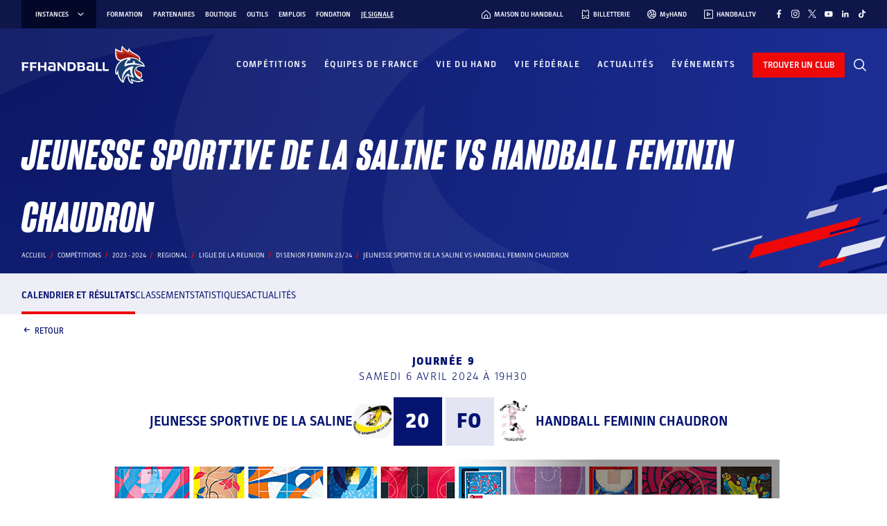

--- FILE ---
content_type: text/html; charset=UTF-8
request_url: https://www.ffhandball.fr/competitions/saison-2023-2024-19/regional/d1-senior-feminin-23-24-23298/poule-138621/rencontre-2044747/
body_size: 36046
content:
<!doctype html>
<html lang="fr-FR">

<head>
    <!-- Google Tag Manager -->
    <script>
        (function(w, d, s, l, i) {
            w[l] = w[l] || [];
            w[l].push({
                'gtm.start': new Date().getTime(),
                event: 'gtm.js'
            });
            var f = d.getElementsByTagName(s)[0],
                j = d.createElement(s),
                dl = l != 'dataLayer' ? '&l=' + l : '';
            j.async = true;
            j.src =
                'https://www.googletagmanager.com/gtm.js?id=' + i + dl;
            f.parentNode.insertBefore(j, f);
        })(window, document, 'script', 'dataLayer', 'GTM-PXK3JKW');
    </script>
    <!-- End Google Tag Manager -->

    <meta charset="UTF-8">
    <meta name="viewport" content="width=device-width, initial-scale=1, viewport-fit=cover">
    <meta name='robots' content='index, follow, max-image-preview:large, max-snippet:-1, max-video-preview:-1' />
	<style>img:is([sizes="auto" i], [sizes^="auto," i]) { contain-intrinsic-size: 3000px 1500px }</style>
	
	<!-- This site is optimized with the Yoast SEO plugin v26.3 - https://yoast.com/wordpress/plugins/seo/ -->
	<title>Jeunesse Sportive De La Saline Vs Handball Feminin Chaudron - D1 Senior Feminin 23/24 - Fédération Française de Handball</title>
	<link rel="canonical" href="https://www.ffhandball.fr/competitions/saison-2023-2024-19/regional/d1-senior-feminin-23-24-23298/poule-138621/rencontre-2044747/" />
	<meta property="og:locale" content="fr_FR" />
	<meta property="og:type" content="website" />
	<meta property="og:site_name" content="FFHandball" />
	<meta name="twitter:card" content="summary_large_image" />
	<script type="application/ld+json" class="yoast-schema-graph">{"@context":"https://schema.org","@graph":[{"@type":"WebSite","@id":"https://www.ffhandball.fr/#website","url":"https://www.ffhandball.fr/","name":"FFHandball","description":"","publisher":{"@id":"https://www.ffhandball.fr/#organization"},"alternateName":"Fédération Française de Handball","potentialAction":[{"@type":"SearchAction","target":{"@type":"EntryPoint","urlTemplate":"https://www.ffhandball.fr/?s={search_term_string}"},"query-input":{"@type":"PropertyValueSpecification","valueRequired":true,"valueName":"search_term_string"}}],"inLanguage":"fr-FR"},{"@type":"Organization","@id":"https://www.ffhandball.fr/#organization","name":"FFHandball","url":"https://www.ffhandball.fr/","logo":{"@type":"ImageObject","inLanguage":"fr-FR","@id":"https://www.ffhandball.fr/#/schema/logo/image/","url":"https://www.ffhandball.fr/wp-content/uploads/2024/03/cropped-LOGO-BLANC.png","contentUrl":"https://www.ffhandball.fr/wp-content/uploads/2024/03/cropped-LOGO-BLANC.png","width":186,"height":63,"caption":"FFHandball"},"image":{"@id":"https://www.ffhandball.fr/#/schema/logo/image/"}}]}</script>
	<!-- / Yoast SEO plugin. -->


<link rel='stylesheet' id='wp-block-library-css' href='https://www.ffhandball.fr/wp-includes/css/dist/block-library/style.min.css?ver=6.8.3' media='all' />
<link rel='stylesheet' id='smartfire-main-css-0-css' href='https://www.ffhandball.fr/wp-content/plugins/smartfire-blocks-project-library/build/static/css/main.239309b0.css?ver=6.8.3' media='all' />
<style id='global-styles-inline-css'>
:root{--wp--preset--aspect-ratio--square: 1;--wp--preset--aspect-ratio--4-3: 4/3;--wp--preset--aspect-ratio--3-4: 3/4;--wp--preset--aspect-ratio--3-2: 3/2;--wp--preset--aspect-ratio--2-3: 2/3;--wp--preset--aspect-ratio--16-9: 16/9;--wp--preset--aspect-ratio--9-16: 9/16;--wp--preset--color--black: #1d1d1d;--wp--preset--color--cyan-bluish-gray: #abb8c3;--wp--preset--color--white: #ffffff;--wp--preset--color--pale-pink: #f78da7;--wp--preset--color--vivid-red: #cf2e2e;--wp--preset--color--luminous-vivid-orange: #ff6900;--wp--preset--color--luminous-vivid-amber: #fcb900;--wp--preset--color--light-green-cyan: #7bdcb5;--wp--preset--color--vivid-green-cyan: #00d084;--wp--preset--color--pale-cyan-blue: #8ed1fc;--wp--preset--color--vivid-cyan-blue: #0693e3;--wp--preset--color--vivid-purple: #9b51e0;--wp--preset--color--blue: #0f1b63;--wp--preset--color--red: #d03011;--wp--preset--color--grey: #d6c278;--wp--preset--color--blue-0: #e7ebff;--wp--preset--color--blue-1: #e3e5f2;--wp--preset--color--blue-2: #c3c6e2;--wp--preset--color--blue-3: #8f97c3;--wp--preset--color--blue-4: #334299;--wp--preset--color--blue-5: #1f2b6f;--wp--preset--color--blue-6: #0f1b63;--wp--preset--color--blue-7: #0a1663;--wp--preset--color--blue-8: #0e164a;--wp--preset--color--blue-9: #030829;--wp--preset--color--red-0: #fce8e4;--wp--preset--color--red-1: #f8cac1;--wp--preset--color--red-2: #f6a292;--wp--preset--color--red-3: #f17760;--wp--preset--color--red-4: #ea6147;--wp--preset--color--red-5: #dd4a2e;--wp--preset--color--red-6: #e62120;--wp--preset--color--red-7: #aa240a;--wp--preset--color--red-8: #841505;--wp--preset--color--red-9: #440a02;--wp--preset--gradient--vivid-cyan-blue-to-vivid-purple: linear-gradient(135deg,rgba(6,147,227,1) 0%,rgb(155,81,224) 100%);--wp--preset--gradient--light-green-cyan-to-vivid-green-cyan: linear-gradient(135deg,rgb(122,220,180) 0%,rgb(0,208,130) 100%);--wp--preset--gradient--luminous-vivid-amber-to-luminous-vivid-orange: linear-gradient(135deg,rgba(252,185,0,1) 0%,rgba(255,105,0,1) 100%);--wp--preset--gradient--luminous-vivid-orange-to-vivid-red: linear-gradient(135deg,rgba(255,105,0,1) 0%,rgb(207,46,46) 100%);--wp--preset--gradient--very-light-gray-to-cyan-bluish-gray: linear-gradient(135deg,rgb(238,238,238) 0%,rgb(169,184,195) 100%);--wp--preset--gradient--cool-to-warm-spectrum: linear-gradient(135deg,rgb(74,234,220) 0%,rgb(151,120,209) 20%,rgb(207,42,186) 40%,rgb(238,44,130) 60%,rgb(251,105,98) 80%,rgb(254,248,76) 100%);--wp--preset--gradient--blush-light-purple: linear-gradient(135deg,rgb(255,206,236) 0%,rgb(152,150,240) 100%);--wp--preset--gradient--blush-bordeaux: linear-gradient(135deg,rgb(254,205,165) 0%,rgb(254,45,45) 50%,rgb(107,0,62) 100%);--wp--preset--gradient--luminous-dusk: linear-gradient(135deg,rgb(255,203,112) 0%,rgb(199,81,192) 50%,rgb(65,88,208) 100%);--wp--preset--gradient--pale-ocean: linear-gradient(135deg,rgb(255,245,203) 0%,rgb(182,227,212) 50%,rgb(51,167,181) 100%);--wp--preset--gradient--electric-grass: linear-gradient(135deg,rgb(202,248,128) 0%,rgb(113,206,126) 100%);--wp--preset--gradient--midnight: linear-gradient(135deg,rgb(2,3,129) 0%,rgb(40,116,252) 100%);--wp--preset--font-size--small: 13px;--wp--preset--font-size--medium: 20px;--wp--preset--font-size--large: 36px;--wp--preset--font-size--x-large: 42px;--wp--preset--spacing--20: 0.44rem;--wp--preset--spacing--30: 0.67rem;--wp--preset--spacing--40: 1rem;--wp--preset--spacing--50: 1.5rem;--wp--preset--spacing--60: 2.25rem;--wp--preset--spacing--70: 3.38rem;--wp--preset--spacing--80: 5.06rem;--wp--preset--shadow--natural: 6px 6px 9px rgba(0, 0, 0, 0.2);--wp--preset--shadow--deep: 12px 12px 50px rgba(0, 0, 0, 0.4);--wp--preset--shadow--sharp: 6px 6px 0px rgba(0, 0, 0, 0.2);--wp--preset--shadow--outlined: 6px 6px 0px -3px rgba(255, 255, 255, 1), 6px 6px rgba(0, 0, 0, 1);--wp--preset--shadow--crisp: 6px 6px 0px rgba(0, 0, 0, 1);}:where(body) { margin: 0; }.wp-site-blocks > .alignleft { float: left; margin-right: 2em; }.wp-site-blocks > .alignright { float: right; margin-left: 2em; }.wp-site-blocks > .aligncenter { justify-content: center; margin-left: auto; margin-right: auto; }:where(.is-layout-flex){gap: 0.5em;}:where(.is-layout-grid){gap: 0.5em;}.is-layout-flow > .alignleft{float: left;margin-inline-start: 0;margin-inline-end: 2em;}.is-layout-flow > .alignright{float: right;margin-inline-start: 2em;margin-inline-end: 0;}.is-layout-flow > .aligncenter{margin-left: auto !important;margin-right: auto !important;}.is-layout-constrained > .alignleft{float: left;margin-inline-start: 0;margin-inline-end: 2em;}.is-layout-constrained > .alignright{float: right;margin-inline-start: 2em;margin-inline-end: 0;}.is-layout-constrained > .aligncenter{margin-left: auto !important;margin-right: auto !important;}.is-layout-constrained > :where(:not(.alignleft):not(.alignright):not(.alignfull)){margin-left: auto !important;margin-right: auto !important;}body .is-layout-flex{display: flex;}.is-layout-flex{flex-wrap: wrap;align-items: center;}.is-layout-flex > :is(*, div){margin: 0;}body .is-layout-grid{display: grid;}.is-layout-grid > :is(*, div){margin: 0;}body{padding-top: 0px;padding-right: 0px;padding-bottom: 0px;padding-left: 0px;}a:where(:not(.wp-element-button)){text-decoration: underline;}:root :where(.wp-element-button, .wp-block-button__link){background-color: #32373c;border-width: 0;color: #fff;font-family: inherit;font-size: inherit;line-height: inherit;padding: calc(0.667em + 2px) calc(1.333em + 2px);text-decoration: none;}.has-black-color{color: var(--wp--preset--color--black) !important;}.has-cyan-bluish-gray-color{color: var(--wp--preset--color--cyan-bluish-gray) !important;}.has-white-color{color: var(--wp--preset--color--white) !important;}.has-pale-pink-color{color: var(--wp--preset--color--pale-pink) !important;}.has-vivid-red-color{color: var(--wp--preset--color--vivid-red) !important;}.has-luminous-vivid-orange-color{color: var(--wp--preset--color--luminous-vivid-orange) !important;}.has-luminous-vivid-amber-color{color: var(--wp--preset--color--luminous-vivid-amber) !important;}.has-light-green-cyan-color{color: var(--wp--preset--color--light-green-cyan) !important;}.has-vivid-green-cyan-color{color: var(--wp--preset--color--vivid-green-cyan) !important;}.has-pale-cyan-blue-color{color: var(--wp--preset--color--pale-cyan-blue) !important;}.has-vivid-cyan-blue-color{color: var(--wp--preset--color--vivid-cyan-blue) !important;}.has-vivid-purple-color{color: var(--wp--preset--color--vivid-purple) !important;}.has-blue-color{color: var(--wp--preset--color--blue) !important;}.has-red-color{color: var(--wp--preset--color--red) !important;}.has-grey-color{color: var(--wp--preset--color--grey) !important;}.has-blue-0-color{color: var(--wp--preset--color--blue-0) !important;}.has-blue-1-color{color: var(--wp--preset--color--blue-1) !important;}.has-blue-2-color{color: var(--wp--preset--color--blue-2) !important;}.has-blue-3-color{color: var(--wp--preset--color--blue-3) !important;}.has-blue-4-color{color: var(--wp--preset--color--blue-4) !important;}.has-blue-5-color{color: var(--wp--preset--color--blue-5) !important;}.has-blue-6-color{color: var(--wp--preset--color--blue-6) !important;}.has-blue-7-color{color: var(--wp--preset--color--blue-7) !important;}.has-blue-8-color{color: var(--wp--preset--color--blue-8) !important;}.has-blue-9-color{color: var(--wp--preset--color--blue-9) !important;}.has-red-0-color{color: var(--wp--preset--color--red-0) !important;}.has-red-1-color{color: var(--wp--preset--color--red-1) !important;}.has-red-2-color{color: var(--wp--preset--color--red-2) !important;}.has-red-3-color{color: var(--wp--preset--color--red-3) !important;}.has-red-4-color{color: var(--wp--preset--color--red-4) !important;}.has-red-5-color{color: var(--wp--preset--color--red-5) !important;}.has-red-6-color{color: var(--wp--preset--color--red-6) !important;}.has-red-7-color{color: var(--wp--preset--color--red-7) !important;}.has-red-8-color{color: var(--wp--preset--color--red-8) !important;}.has-red-9-color{color: var(--wp--preset--color--red-9) !important;}.has-black-background-color{background-color: var(--wp--preset--color--black) !important;}.has-cyan-bluish-gray-background-color{background-color: var(--wp--preset--color--cyan-bluish-gray) !important;}.has-white-background-color{background-color: var(--wp--preset--color--white) !important;}.has-pale-pink-background-color{background-color: var(--wp--preset--color--pale-pink) !important;}.has-vivid-red-background-color{background-color: var(--wp--preset--color--vivid-red) !important;}.has-luminous-vivid-orange-background-color{background-color: var(--wp--preset--color--luminous-vivid-orange) !important;}.has-luminous-vivid-amber-background-color{background-color: var(--wp--preset--color--luminous-vivid-amber) !important;}.has-light-green-cyan-background-color{background-color: var(--wp--preset--color--light-green-cyan) !important;}.has-vivid-green-cyan-background-color{background-color: var(--wp--preset--color--vivid-green-cyan) !important;}.has-pale-cyan-blue-background-color{background-color: var(--wp--preset--color--pale-cyan-blue) !important;}.has-vivid-cyan-blue-background-color{background-color: var(--wp--preset--color--vivid-cyan-blue) !important;}.has-vivid-purple-background-color{background-color: var(--wp--preset--color--vivid-purple) !important;}.has-blue-background-color{background-color: var(--wp--preset--color--blue) !important;}.has-red-background-color{background-color: var(--wp--preset--color--red) !important;}.has-grey-background-color{background-color: var(--wp--preset--color--grey) !important;}.has-blue-0-background-color{background-color: var(--wp--preset--color--blue-0) !important;}.has-blue-1-background-color{background-color: var(--wp--preset--color--blue-1) !important;}.has-blue-2-background-color{background-color: var(--wp--preset--color--blue-2) !important;}.has-blue-3-background-color{background-color: var(--wp--preset--color--blue-3) !important;}.has-blue-4-background-color{background-color: var(--wp--preset--color--blue-4) !important;}.has-blue-5-background-color{background-color: var(--wp--preset--color--blue-5) !important;}.has-blue-6-background-color{background-color: var(--wp--preset--color--blue-6) !important;}.has-blue-7-background-color{background-color: var(--wp--preset--color--blue-7) !important;}.has-blue-8-background-color{background-color: var(--wp--preset--color--blue-8) !important;}.has-blue-9-background-color{background-color: var(--wp--preset--color--blue-9) !important;}.has-red-0-background-color{background-color: var(--wp--preset--color--red-0) !important;}.has-red-1-background-color{background-color: var(--wp--preset--color--red-1) !important;}.has-red-2-background-color{background-color: var(--wp--preset--color--red-2) !important;}.has-red-3-background-color{background-color: var(--wp--preset--color--red-3) !important;}.has-red-4-background-color{background-color: var(--wp--preset--color--red-4) !important;}.has-red-5-background-color{background-color: var(--wp--preset--color--red-5) !important;}.has-red-6-background-color{background-color: var(--wp--preset--color--red-6) !important;}.has-red-7-background-color{background-color: var(--wp--preset--color--red-7) !important;}.has-red-8-background-color{background-color: var(--wp--preset--color--red-8) !important;}.has-red-9-background-color{background-color: var(--wp--preset--color--red-9) !important;}.has-black-border-color{border-color: var(--wp--preset--color--black) !important;}.has-cyan-bluish-gray-border-color{border-color: var(--wp--preset--color--cyan-bluish-gray) !important;}.has-white-border-color{border-color: var(--wp--preset--color--white) !important;}.has-pale-pink-border-color{border-color: var(--wp--preset--color--pale-pink) !important;}.has-vivid-red-border-color{border-color: var(--wp--preset--color--vivid-red) !important;}.has-luminous-vivid-orange-border-color{border-color: var(--wp--preset--color--luminous-vivid-orange) !important;}.has-luminous-vivid-amber-border-color{border-color: var(--wp--preset--color--luminous-vivid-amber) !important;}.has-light-green-cyan-border-color{border-color: var(--wp--preset--color--light-green-cyan) !important;}.has-vivid-green-cyan-border-color{border-color: var(--wp--preset--color--vivid-green-cyan) !important;}.has-pale-cyan-blue-border-color{border-color: var(--wp--preset--color--pale-cyan-blue) !important;}.has-vivid-cyan-blue-border-color{border-color: var(--wp--preset--color--vivid-cyan-blue) !important;}.has-vivid-purple-border-color{border-color: var(--wp--preset--color--vivid-purple) !important;}.has-blue-border-color{border-color: var(--wp--preset--color--blue) !important;}.has-red-border-color{border-color: var(--wp--preset--color--red) !important;}.has-grey-border-color{border-color: var(--wp--preset--color--grey) !important;}.has-blue-0-border-color{border-color: var(--wp--preset--color--blue-0) !important;}.has-blue-1-border-color{border-color: var(--wp--preset--color--blue-1) !important;}.has-blue-2-border-color{border-color: var(--wp--preset--color--blue-2) !important;}.has-blue-3-border-color{border-color: var(--wp--preset--color--blue-3) !important;}.has-blue-4-border-color{border-color: var(--wp--preset--color--blue-4) !important;}.has-blue-5-border-color{border-color: var(--wp--preset--color--blue-5) !important;}.has-blue-6-border-color{border-color: var(--wp--preset--color--blue-6) !important;}.has-blue-7-border-color{border-color: var(--wp--preset--color--blue-7) !important;}.has-blue-8-border-color{border-color: var(--wp--preset--color--blue-8) !important;}.has-blue-9-border-color{border-color: var(--wp--preset--color--blue-9) !important;}.has-red-0-border-color{border-color: var(--wp--preset--color--red-0) !important;}.has-red-1-border-color{border-color: var(--wp--preset--color--red-1) !important;}.has-red-2-border-color{border-color: var(--wp--preset--color--red-2) !important;}.has-red-3-border-color{border-color: var(--wp--preset--color--red-3) !important;}.has-red-4-border-color{border-color: var(--wp--preset--color--red-4) !important;}.has-red-5-border-color{border-color: var(--wp--preset--color--red-5) !important;}.has-red-6-border-color{border-color: var(--wp--preset--color--red-6) !important;}.has-red-7-border-color{border-color: var(--wp--preset--color--red-7) !important;}.has-red-8-border-color{border-color: var(--wp--preset--color--red-8) !important;}.has-red-9-border-color{border-color: var(--wp--preset--color--red-9) !important;}.has-vivid-cyan-blue-to-vivid-purple-gradient-background{background: var(--wp--preset--gradient--vivid-cyan-blue-to-vivid-purple) !important;}.has-light-green-cyan-to-vivid-green-cyan-gradient-background{background: var(--wp--preset--gradient--light-green-cyan-to-vivid-green-cyan) !important;}.has-luminous-vivid-amber-to-luminous-vivid-orange-gradient-background{background: var(--wp--preset--gradient--luminous-vivid-amber-to-luminous-vivid-orange) !important;}.has-luminous-vivid-orange-to-vivid-red-gradient-background{background: var(--wp--preset--gradient--luminous-vivid-orange-to-vivid-red) !important;}.has-very-light-gray-to-cyan-bluish-gray-gradient-background{background: var(--wp--preset--gradient--very-light-gray-to-cyan-bluish-gray) !important;}.has-cool-to-warm-spectrum-gradient-background{background: var(--wp--preset--gradient--cool-to-warm-spectrum) !important;}.has-blush-light-purple-gradient-background{background: var(--wp--preset--gradient--blush-light-purple) !important;}.has-blush-bordeaux-gradient-background{background: var(--wp--preset--gradient--blush-bordeaux) !important;}.has-luminous-dusk-gradient-background{background: var(--wp--preset--gradient--luminous-dusk) !important;}.has-pale-ocean-gradient-background{background: var(--wp--preset--gradient--pale-ocean) !important;}.has-electric-grass-gradient-background{background: var(--wp--preset--gradient--electric-grass) !important;}.has-midnight-gradient-background{background: var(--wp--preset--gradient--midnight) !important;}.has-small-font-size{font-size: var(--wp--preset--font-size--small) !important;}.has-medium-font-size{font-size: var(--wp--preset--font-size--medium) !important;}.has-large-font-size{font-size: var(--wp--preset--font-size--large) !important;}.has-x-large-font-size{font-size: var(--wp--preset--font-size--x-large) !important;}
:where(.wp-block-post-template.is-layout-flex){gap: 1.25em;}:where(.wp-block-post-template.is-layout-grid){gap: 1.25em;}
:where(.wp-block-columns.is-layout-flex){gap: 2em;}:where(.wp-block-columns.is-layout-grid){gap: 2em;}
:root :where(.wp-block-pullquote){font-size: 1.5em;line-height: 1.6;}
</style>
<link rel='stylesheet' id='smartfire-normalize-css' href='https://www.ffhandball.fr/wp-content/themes/smartfire-wordpress-theme-v1/normalize.min.css?ver=6.8.3' media='all' />
<script src="https://www.ffhandball.fr/wp-includes/js/dist/vendor/react.min.js?ver=18.3.1.1" id="react-js"></script>
<script src="https://www.ffhandball.fr/wp-includes/js/dist/vendor/react-dom.min.js?ver=18.3.1.1" id="react-dom-js"></script>
<script src="https://www.ffhandball.fr/wp-content/plugins/smartfire-wordpress-block-engine/frontend/main.js?ver=3.1.0" id="smartfire-js-block-engine-js"></script>
<script src="https://www.ffhandball.fr/wp-includes/js/dist/hooks.min.js?ver=4d63a3d491d11ffd8ac6" id="wp-hooks-js"></script>
<script src="https://www.ffhandball.fr/wp-includes/js/dist/i18n.min.js?ver=5e580eb46a90c2b997e6" id="wp-i18n-js"></script>
<script id="wp-i18n-js-after">
wp.i18n.setLocaleData( { 'text direction\u0004ltr': [ 'ltr' ] } );
</script>
<script src="https://www.ffhandball.fr/wp-content/plugins/smartfire-blocks-project-library/build/static/js/main.9360f652.js?ver=1768825833" id="smartfire-main-js-0-js"></script>
<!-- AccessiWay -->
<script>
    (function() {
        var s = document.createElement('script'),
            e = !document.body ? document.querySelector('head') :
            document.body;
        s.src = 'https://eu.acsbapp.com/apps/app/dist/js/app.js';
        s.async = true;
        s.onload = function() {
            acsbJS.init({
                statementLink: '#',
                footerHtml: '<a href="https://www.accessiway.fr/" target="_blank">AccessiWay. The Web Accessibility Solution</a>',
                hideMobile: false,
                hideTrigger: false,
                language: 'fr',
                position: 'right',
                leadColor: '#051371',
                triggerColor: '#051371',
                triggerRadius: '50%',
                triggerPositionX: 'right',
                triggerPositionY: 'bottom',
                triggerIcon: 'people',
                triggerSize: 'medium',
                triggerOffsetX: 20,
                triggerOffsetY: 87,
                mobile: {
                    triggerSize: 'medium',
                    triggerPositionX: 'right',
                    triggerPositionY: 'bottom',
                    triggerOffsetX: 10,
                    triggerOffsetY: 85,
                    triggerRadius: '50%'
                }
            });
        };
        e.appendChild(s);
    }());
</script>
<!-- End AccessiWay -->
<link rel="icon" href="https://www.ffhandball.fr/wp-content/uploads/2023/04/cropped-favicon-32x32.png" sizes="32x32" />
<link rel="icon" href="https://www.ffhandball.fr/wp-content/uploads/2023/04/cropped-favicon-192x192.png" sizes="192x192" />
<link rel="apple-touch-icon" href="https://www.ffhandball.fr/wp-content/uploads/2023/04/cropped-favicon-180x180.png" />
<meta name="msapplication-TileImage" content="https://www.ffhandball.fr/wp-content/uploads/2023/04/cropped-favicon-270x270.png" />
    <link href="https://www.ffhandball.fr/wp-content/themes/ffhandball/uicons/css/uicons-regular-straight.css" rel="stylesheet">
    <link href="https://www.ffhandball.fr/wp-content/themes/ffhandball/uicons/css/uicons-brands.css" rel="stylesheet">
</head>


<body class="wp-custom-logo wp-theme-smartfire-wordpress-theme-v1 wp-child-theme-ffhandball frontend"  data-cfk="6sZWw29dctS7ftp2KcBsqdzdsdgzBgyx" data-competition_page_type="rencontre">
    <!-- Google Tag Manager (noscript) -->
    <noscript><iframe src="https://www.googletagmanager.com/ns.html?id=GTM-PXK3JKW" height="0" width="0" style="display:none;visibility:hidden"></iframe></noscript>
    <!-- End Google Tag Manager (noscript) -->

    <div id="page" class="site smartfire-page-renderer">
        <smartfire-component name="scorelive---score-live-context-wrapper" attributes="{&quot;joinedMatchInitialData&quot;:[{&quot;statsperformid&quot;:&quot;9gxtb2cuo7pqecwdenw0wp53o&quot;,&quot;initial_json&quot;:&quot;{\&quot;matchInfo\&quot;:{\&quot;id\&quot;:\&quot;9gxtb2cuo7pqecwdenw0wp53o\&quot;,\&quot;date\&quot;:\&quot;2026-01-26Z\&quot;,\&quot;time\&quot;:\&quot;17:00:00Z\&quot;,\&quot;timeUnknown\&quot;:\&quot;no\&quot;,\&quot;week\&quot;:\&quot;3\&quot;,\&quot;lastUpdated\&quot;:\&quot;2026-01-21T02:31:56Z\&quot;,\&quot;description\&quot;:\&quot;Spain vs France\&quot;,\&quot;competition\&quot;:{\&quot;id\&quot;:\&quot;br4h48azf33h1i70e4no93ivu\&quot;,\&quot;name\&quot;:\&quot;EHF Euro\&quot;,\&quot;areaId\&quot;:\&quot;7yiwjcnhat6jo3f901h266cwl\&quot;,\&quot;area\&quot;:\&quot;Europe\&quot;},\&quot;tournamentCalendar\&quot;:{\&quot;id\&quot;:\&quot;5j947jdc6xo16a0a6ihc54qvo\&quot;,\&quot;startDate\&quot;:\&quot;2026-01-15Z\&quot;,\&quot;endDate\&quot;:\&quot;2026-02-01Z\&quot;,\&quot;name\&quot;:\&quot;EHF Euro 2026 Denmark\/Norway\/Sweden\&quot;},\&quot;round\&quot;:{\&quot;id\&quot;:\&quot;1itkghdts4cpxzcqzt1ya0jro\&quot;,\&quot;startDate\&quot;:\&quot;2026-01-22Z\&quot;,\&quot;endDate\&quot;:\&quot;2026-01-28Z\&quot;,\&quot;name\&quot;:\&quot;Main Round\&quot;,\&quot;type\&quot;:\&quot;table\&quot;,\&quot;groups\&quot;:2,\&quot;hasOutgroupMatches\&quot;:\&quot;no\&quot;,\&quot;lastUpdated\&quot;:\&quot;2026-01-21T02:30:50Z\&quot;},\&quot;group\&quot;:{\&quot;id\&quot;:\&quot;4c3rbmyzrys61ejc7r0ebzf8\&quot;,\&quot;text\&quot;:\&quot;Group I\&quot;},\&quot;contestant\&quot;:[{\&quot;id\&quot;:\&quot;208el9tyyk15w7n83dce1m03y\&quot;,\&quot;name\&quot;:\&quot;Spain\&quot;,\&quot;position\&quot;:\&quot;home\&quot;,\&quot;area\&quot;:\&quot;Spain\&quot;,\&quot;areaId\&quot;:\&quot;49ih1pwv3ahshdf8uzrimi54c\&quot;},{\&quot;id\&quot;:\&quot;34zdmnjrugf0zy5sgrzhivz5y\&quot;,\&quot;name\&quot;:\&quot;France\&quot;,\&quot;position\&quot;:\&quot;away\&quot;,\&quot;area\&quot;:\&quot;France\&quot;,\&quot;areaId\&quot;:\&quot;7gww28djs405rfga69smki84o\&quot;}],\&quot;venue\&quot;:{\&quot;id\&quot;:\&quot;bm3piygz80dmkx199l4c5qb0x\&quot;,\&quot;longName\&quot;:\&quot;Jyske Bank Boxen\&quot;,\&quot;areaId\&quot;:\&quot;5adf60vwiw2f2mibyq1k4ex7i\&quot;,\&quot;area\&quot;:\&quot;Denmark\&quot;,\&quot;city\&quot;:\&quot;Herning\&quot;,\&quot;latitude\&quot;:56.11836305472529,\&quot;longitude\&quot;:8.952205205279581}}}&quot;}]}">
            <smartfire-component name='header' attributes="{&quot;ticketting&quot;:&quot;https:\/\/billetterie.ffhandball.fr\/fr&quot;,&quot;myHand&quot;:&quot;https:\/\/www.myhand.fr\/&quot;,&quot;handballTV&quot;:&quot;https:\/\/www.handballtv.fr\/&quot;,&quot;findClub&quot;:&quot;https:\/\/monclub.ffhandball.fr\/&quot;,&quot;handHome&quot;:&quot;https:\/\/maisonduhandball.fr&quot;,&quot;menus&quot;:{&quot;instances&quot;:[{&quot;ID&quot;:543,&quot;post_author&quot;:&quot;1&quot;,&quot;post_date&quot;:&quot;2025-01-08 15:46:40&quot;,&quot;post_date_gmt&quot;:&quot;2023-03-14 17:40:50&quot;,&quot;post_content&quot;:&quot;&quot;,&quot;post_title&quot;:&quot;IHF&quot;,&quot;post_excerpt&quot;:&quot;&quot;,&quot;post_status&quot;:&quot;publish&quot;,&quot;comment_status&quot;:&quot;closed&quot;,&quot;ping_status&quot;:&quot;closed&quot;,&quot;post_password&quot;:&quot;&quot;,&quot;post_name&quot;:&quot;ihf&quot;,&quot;to_ping&quot;:&quot;&quot;,&quot;pinged&quot;:&quot;&quot;,&quot;post_modified&quot;:&quot;2025-01-08 15:46:40&quot;,&quot;post_modified_gmt&quot;:&quot;2025-01-08 15:46:40&quot;,&quot;post_content_filtered&quot;:&quot;&quot;,&quot;post_parent&quot;:0,&quot;guid&quot;:&quot;https:\/\/www.ffhandball.fr\/?p=543&quot;,&quot;menu_order&quot;:1,&quot;post_type&quot;:&quot;nav_menu_item&quot;,&quot;post_mime_type&quot;:&quot;&quot;,&quot;comment_count&quot;:&quot;0&quot;,&quot;filter&quot;:&quot;raw&quot;,&quot;db_id&quot;:543,&quot;menu_item_parent&quot;:&quot;0&quot;,&quot;object_id&quot;:&quot;543&quot;,&quot;object&quot;:&quot;custom&quot;,&quot;type&quot;:&quot;custom&quot;,&quot;type_label&quot;:&quot;Lien personnalis\u00e9&quot;,&quot;title&quot;:&quot;IHF&quot;,&quot;url&quot;:&quot;https:\/\/www.ihf.info\/&quot;,&quot;target&quot;:&quot;_blank&quot;,&quot;attr_title&quot;:&quot;&quot;,&quot;description&quot;:&quot;&quot;,&quot;classes&quot;:[&quot;&quot;],&quot;xfn&quot;:&quot;&quot;,&quot;meta&quot;:{&quot;_menu_item_type&quot;:[&quot;custom&quot;],&quot;_menu_item_menu_item_parent&quot;:[&quot;0&quot;],&quot;_menu_item_object_id&quot;:[&quot;543&quot;],&quot;_menu_item_object&quot;:[&quot;custom&quot;],&quot;_menu_item_target&quot;:[&quot;_blank&quot;],&quot;_menu_item_classes&quot;:[&quot;a:1:{i:0;s:0:\&quot;\&quot;;}&quot;],&quot;_menu_item_xfn&quot;:[&quot;&quot;],&quot;_menu_item_url&quot;:[&quot;https:\/\/www.ihf.info\/&quot;],&quot;_wp_old_date&quot;:[&quot;2023-03-14&quot;]},&quot;children&quot;:[],&quot;has_children&quot;:0},{&quot;ID&quot;:544,&quot;post_author&quot;:&quot;1&quot;,&quot;post_date&quot;:&quot;2025-01-08 15:46:40&quot;,&quot;post_date_gmt&quot;:&quot;2023-03-14 17:41:38&quot;,&quot;post_content&quot;:&quot;&quot;,&quot;post_title&quot;:&quot;EHF&quot;,&quot;post_excerpt&quot;:&quot;&quot;,&quot;post_status&quot;:&quot;publish&quot;,&quot;comment_status&quot;:&quot;closed&quot;,&quot;ping_status&quot;:&quot;closed&quot;,&quot;post_password&quot;:&quot;&quot;,&quot;post_name&quot;:&quot;ehf&quot;,&quot;to_ping&quot;:&quot;&quot;,&quot;pinged&quot;:&quot;&quot;,&quot;post_modified&quot;:&quot;2025-01-08 15:46:40&quot;,&quot;post_modified_gmt&quot;:&quot;2025-01-08 15:46:40&quot;,&quot;post_content_filtered&quot;:&quot;&quot;,&quot;post_parent&quot;:0,&quot;guid&quot;:&quot;https:\/\/www.ffhandball.fr\/?p=544&quot;,&quot;menu_order&quot;:2,&quot;post_type&quot;:&quot;nav_menu_item&quot;,&quot;post_mime_type&quot;:&quot;&quot;,&quot;comment_count&quot;:&quot;0&quot;,&quot;filter&quot;:&quot;raw&quot;,&quot;db_id&quot;:544,&quot;menu_item_parent&quot;:&quot;0&quot;,&quot;object_id&quot;:&quot;544&quot;,&quot;object&quot;:&quot;custom&quot;,&quot;type&quot;:&quot;custom&quot;,&quot;type_label&quot;:&quot;Lien personnalis\u00e9&quot;,&quot;title&quot;:&quot;EHF&quot;,&quot;url&quot;:&quot;https:\/\/www.eurohandball.com\/&quot;,&quot;target&quot;:&quot;_blank&quot;,&quot;attr_title&quot;:&quot;&quot;,&quot;description&quot;:&quot;&quot;,&quot;classes&quot;:[&quot;&quot;],&quot;xfn&quot;:&quot;&quot;,&quot;meta&quot;:{&quot;_menu_item_type&quot;:[&quot;custom&quot;],&quot;_menu_item_menu_item_parent&quot;:[&quot;0&quot;],&quot;_menu_item_object_id&quot;:[&quot;544&quot;],&quot;_menu_item_object&quot;:[&quot;custom&quot;],&quot;_menu_item_target&quot;:[&quot;_blank&quot;],&quot;_menu_item_classes&quot;:[&quot;a:1:{i:0;s:0:\&quot;\&quot;;}&quot;],&quot;_menu_item_xfn&quot;:[&quot;&quot;],&quot;_menu_item_url&quot;:[&quot;https:\/\/www.eurohandball.com\/&quot;],&quot;_wp_old_date&quot;:[&quot;2023-03-14&quot;]},&quot;children&quot;:[],&quot;has_children&quot;:0},{&quot;ID&quot;:545,&quot;post_author&quot;:&quot;1&quot;,&quot;post_date&quot;:&quot;2023-03-14 17:43:39&quot;,&quot;post_date_gmt&quot;:&quot;2023-03-14 17:42:08&quot;,&quot;post_content&quot;:&quot;&quot;,&quot;post_title&quot;:&quot;LNH&quot;,&quot;post_excerpt&quot;:&quot;&quot;,&quot;post_status&quot;:&quot;publish&quot;,&quot;comment_status&quot;:&quot;closed&quot;,&quot;ping_status&quot;:&quot;closed&quot;,&quot;post_password&quot;:&quot;&quot;,&quot;post_name&quot;:&quot;lnh&quot;,&quot;to_ping&quot;:&quot;&quot;,&quot;pinged&quot;:&quot;&quot;,&quot;post_modified&quot;:&quot;2023-03-14 17:43:39&quot;,&quot;post_modified_gmt&quot;:&quot;2023-03-14 17:43:39&quot;,&quot;post_content_filtered&quot;:&quot;&quot;,&quot;post_parent&quot;:0,&quot;guid&quot;:&quot;https:\/\/www.ffhandball.fr\/?p=545&quot;,&quot;menu_order&quot;:3,&quot;post_type&quot;:&quot;nav_menu_item&quot;,&quot;post_mime_type&quot;:&quot;&quot;,&quot;comment_count&quot;:&quot;0&quot;,&quot;filter&quot;:&quot;raw&quot;,&quot;db_id&quot;:545,&quot;menu_item_parent&quot;:&quot;0&quot;,&quot;object_id&quot;:&quot;545&quot;,&quot;object&quot;:&quot;custom&quot;,&quot;type&quot;:&quot;custom&quot;,&quot;type_label&quot;:&quot;Lien personnalis\u00e9&quot;,&quot;title&quot;:&quot;LNH&quot;,&quot;url&quot;:&quot;https:\/\/www.lnh.fr\/&quot;,&quot;target&quot;:&quot;_blank&quot;,&quot;attr_title&quot;:&quot;&quot;,&quot;description&quot;:&quot;&quot;,&quot;classes&quot;:[&quot;&quot;],&quot;xfn&quot;:&quot;&quot;,&quot;meta&quot;:{&quot;_menu_item_type&quot;:[&quot;custom&quot;],&quot;_menu_item_menu_item_parent&quot;:[&quot;0&quot;],&quot;_menu_item_object_id&quot;:[&quot;545&quot;],&quot;_menu_item_object&quot;:[&quot;custom&quot;],&quot;_menu_item_target&quot;:[&quot;_blank&quot;],&quot;_menu_item_classes&quot;:[&quot;a:1:{i:0;s:0:\&quot;\&quot;;}&quot;],&quot;_menu_item_xfn&quot;:[&quot;&quot;],&quot;_menu_item_url&quot;:[&quot;https:\/\/www.lnh.fr\/&quot;]},&quot;children&quot;:[],&quot;has_children&quot;:0},{&quot;ID&quot;:546,&quot;post_author&quot;:&quot;1&quot;,&quot;post_date&quot;:&quot;2023-03-14 17:43:39&quot;,&quot;post_date_gmt&quot;:&quot;2023-03-14 17:43:39&quot;,&quot;post_content&quot;:&quot;&quot;,&quot;post_title&quot;:&quot;LFH&quot;,&quot;post_excerpt&quot;:&quot;&quot;,&quot;post_status&quot;:&quot;publish&quot;,&quot;comment_status&quot;:&quot;closed&quot;,&quot;ping_status&quot;:&quot;closed&quot;,&quot;post_password&quot;:&quot;&quot;,&quot;post_name&quot;:&quot;lfh&quot;,&quot;to_ping&quot;:&quot;&quot;,&quot;pinged&quot;:&quot;&quot;,&quot;post_modified&quot;:&quot;2023-03-14 17:43:39&quot;,&quot;post_modified_gmt&quot;:&quot;2023-03-14 17:43:39&quot;,&quot;post_content_filtered&quot;:&quot;&quot;,&quot;post_parent&quot;:0,&quot;guid&quot;:&quot;https:\/\/www.ffhandball.fr\/?p=546&quot;,&quot;menu_order&quot;:4,&quot;post_type&quot;:&quot;nav_menu_item&quot;,&quot;post_mime_type&quot;:&quot;&quot;,&quot;comment_count&quot;:&quot;0&quot;,&quot;filter&quot;:&quot;raw&quot;,&quot;db_id&quot;:546,&quot;menu_item_parent&quot;:&quot;0&quot;,&quot;object_id&quot;:&quot;546&quot;,&quot;object&quot;:&quot;custom&quot;,&quot;type&quot;:&quot;custom&quot;,&quot;type_label&quot;:&quot;Lien personnalis\u00e9&quot;,&quot;title&quot;:&quot;LFH&quot;,&quot;url&quot;:&quot;https:\/\/ligue-feminine-handball.fr\/&quot;,&quot;target&quot;:&quot;_blank&quot;,&quot;attr_title&quot;:&quot;&quot;,&quot;description&quot;:&quot;&quot;,&quot;classes&quot;:[&quot;&quot;],&quot;xfn&quot;:&quot;&quot;,&quot;meta&quot;:{&quot;_menu_item_type&quot;:[&quot;custom&quot;],&quot;_menu_item_menu_item_parent&quot;:[&quot;0&quot;],&quot;_menu_item_object_id&quot;:[&quot;546&quot;],&quot;_menu_item_object&quot;:[&quot;custom&quot;],&quot;_menu_item_target&quot;:[&quot;_blank&quot;],&quot;_menu_item_classes&quot;:[&quot;a:1:{i:0;s:0:\&quot;\&quot;;}&quot;],&quot;_menu_item_xfn&quot;:[&quot;&quot;],&quot;_menu_item_url&quot;:[&quot;https:\/\/ligue-feminine-handball.fr\/&quot;]},&quot;children&quot;:[],&quot;has_children&quot;:0}],&quot;top&quot;:[{&quot;ID&quot;:547,&quot;post_author&quot;:&quot;1&quot;,&quot;post_date&quot;:&quot;2025-03-09 16:37:35&quot;,&quot;post_date_gmt&quot;:&quot;2023-03-14 17:45:26&quot;,&quot;post_content&quot;:&quot;&quot;,&quot;post_title&quot;:&quot;Formation&quot;,&quot;post_excerpt&quot;:&quot;&quot;,&quot;post_status&quot;:&quot;publish&quot;,&quot;comment_status&quot;:&quot;closed&quot;,&quot;ping_status&quot;:&quot;closed&quot;,&quot;post_password&quot;:&quot;&quot;,&quot;post_name&quot;:&quot;547&quot;,&quot;to_ping&quot;:&quot;&quot;,&quot;pinged&quot;:&quot;&quot;,&quot;post_modified&quot;:&quot;2025-03-09 16:37:35&quot;,&quot;post_modified_gmt&quot;:&quot;2025-03-09 16:37:35&quot;,&quot;post_content_filtered&quot;:&quot;&quot;,&quot;post_parent&quot;:83,&quot;guid&quot;:&quot;https:\/\/www.ffhandball.fr\/?p=547&quot;,&quot;menu_order&quot;:1,&quot;post_type&quot;:&quot;nav_menu_item&quot;,&quot;post_mime_type&quot;:&quot;&quot;,&quot;comment_count&quot;:&quot;0&quot;,&quot;filter&quot;:&quot;raw&quot;,&quot;db_id&quot;:547,&quot;menu_item_parent&quot;:&quot;0&quot;,&quot;object_id&quot;:&quot;259&quot;,&quot;object&quot;:&quot;page&quot;,&quot;type&quot;:&quot;post_type&quot;,&quot;type_label&quot;:&quot;Page&quot;,&quot;url&quot;:&quot;https:\/\/www.ffhandball.fr\/vie-du-hand\/se-former\/&quot;,&quot;title&quot;:&quot;Formation&quot;,&quot;target&quot;:&quot;&quot;,&quot;attr_title&quot;:&quot;&quot;,&quot;description&quot;:&quot;&quot;,&quot;classes&quot;:[&quot;&quot;],&quot;xfn&quot;:&quot;&quot;,&quot;meta&quot;:{&quot;_menu_item_type&quot;:[&quot;post_type&quot;],&quot;_menu_item_menu_item_parent&quot;:[&quot;0&quot;],&quot;_menu_item_object_id&quot;:[&quot;259&quot;],&quot;_menu_item_object&quot;:[&quot;page&quot;],&quot;_menu_item_target&quot;:[&quot;&quot;],&quot;_menu_item_classes&quot;:[&quot;a:1:{i:0;s:0:\&quot;\&quot;;}&quot;],&quot;_menu_item_xfn&quot;:[&quot;&quot;],&quot;_menu_item_url&quot;:[&quot;&quot;],&quot;_wp_old_date&quot;:[&quot;2023-03-14&quot;,&quot;2023-05-04&quot;,&quot;2023-05-16&quot;,&quot;2023-06-01&quot;,&quot;2023-09-01&quot;,&quot;2023-11-20&quot;,&quot;2023-11-27&quot;,&quot;2023-11-30&quot;,&quot;2024-07-23&quot;]},&quot;children&quot;:[],&quot;has_children&quot;:0},{&quot;ID&quot;:548,&quot;post_author&quot;:&quot;1&quot;,&quot;post_date&quot;:&quot;2025-03-09 16:37:35&quot;,&quot;post_date_gmt&quot;:&quot;2023-03-14 17:47:31&quot;,&quot;post_content&quot;:&quot; &quot;,&quot;post_title&quot;:&quot;&quot;,&quot;post_excerpt&quot;:&quot;&quot;,&quot;post_status&quot;:&quot;publish&quot;,&quot;comment_status&quot;:&quot;closed&quot;,&quot;ping_status&quot;:&quot;closed&quot;,&quot;post_password&quot;:&quot;&quot;,&quot;post_name&quot;:&quot;548&quot;,&quot;to_ping&quot;:&quot;&quot;,&quot;pinged&quot;:&quot;&quot;,&quot;post_modified&quot;:&quot;2025-03-09 16:37:35&quot;,&quot;post_modified_gmt&quot;:&quot;2025-03-09 16:37:35&quot;,&quot;post_content_filtered&quot;:&quot;&quot;,&quot;post_parent&quot;:274,&quot;guid&quot;:&quot;https:\/\/www.ffhandball.fr\/?p=548&quot;,&quot;menu_order&quot;:2,&quot;post_type&quot;:&quot;nav_menu_item&quot;,&quot;post_mime_type&quot;:&quot;&quot;,&quot;comment_count&quot;:&quot;0&quot;,&quot;filter&quot;:&quot;raw&quot;,&quot;db_id&quot;:548,&quot;menu_item_parent&quot;:&quot;0&quot;,&quot;object_id&quot;:&quot;349&quot;,&quot;object&quot;:&quot;page&quot;,&quot;type&quot;:&quot;post_type&quot;,&quot;type_label&quot;:&quot;Page&quot;,&quot;url&quot;:&quot;https:\/\/www.ffhandball.fr\/vie-federale\/partenaires\/&quot;,&quot;title&quot;:&quot;Partenaires&quot;,&quot;target&quot;:&quot;&quot;,&quot;attr_title&quot;:&quot;&quot;,&quot;description&quot;:&quot;&quot;,&quot;classes&quot;:[&quot;&quot;],&quot;xfn&quot;:&quot;&quot;,&quot;meta&quot;:{&quot;_menu_item_type&quot;:[&quot;post_type&quot;],&quot;_menu_item_menu_item_parent&quot;:[&quot;0&quot;],&quot;_menu_item_object_id&quot;:[&quot;349&quot;],&quot;_menu_item_object&quot;:[&quot;page&quot;],&quot;_menu_item_target&quot;:[&quot;&quot;],&quot;_menu_item_classes&quot;:[&quot;a:1:{i:0;s:0:\&quot;\&quot;;}&quot;],&quot;_menu_item_xfn&quot;:[&quot;&quot;],&quot;_menu_item_url&quot;:[&quot;&quot;],&quot;_wp_old_date&quot;:[&quot;2023-03-14&quot;,&quot;2023-05-04&quot;,&quot;2023-05-16&quot;,&quot;2023-06-01&quot;,&quot;2023-09-01&quot;,&quot;2023-11-20&quot;,&quot;2023-11-27&quot;,&quot;2023-11-30&quot;,&quot;2024-07-23&quot;]},&quot;children&quot;:[],&quot;has_children&quot;:0},{&quot;ID&quot;:50339,&quot;post_author&quot;:&quot;14&quot;,&quot;post_date&quot;:&quot;2025-03-09 16:37:35&quot;,&quot;post_date_gmt&quot;:&quot;2025-03-09 16:37:35&quot;,&quot;post_content&quot;:&quot;&quot;,&quot;post_title&quot;:&quot;Boutique&quot;,&quot;post_excerpt&quot;:&quot;&quot;,&quot;post_status&quot;:&quot;publish&quot;,&quot;comment_status&quot;:&quot;closed&quot;,&quot;ping_status&quot;:&quot;closed&quot;,&quot;post_password&quot;:&quot;&quot;,&quot;post_name&quot;:&quot;boutique&quot;,&quot;to_ping&quot;:&quot;&quot;,&quot;pinged&quot;:&quot;&quot;,&quot;post_modified&quot;:&quot;2025-03-09 16:37:35&quot;,&quot;post_modified_gmt&quot;:&quot;2025-03-09 16:37:35&quot;,&quot;post_content_filtered&quot;:&quot;&quot;,&quot;post_parent&quot;:0,&quot;guid&quot;:&quot;https:\/\/www.ffhandball.fr\/?p=50339&quot;,&quot;menu_order&quot;:3,&quot;post_type&quot;:&quot;nav_menu_item&quot;,&quot;post_mime_type&quot;:&quot;&quot;,&quot;comment_count&quot;:&quot;0&quot;,&quot;filter&quot;:&quot;raw&quot;,&quot;db_id&quot;:50339,&quot;menu_item_parent&quot;:&quot;0&quot;,&quot;object_id&quot;:&quot;50339&quot;,&quot;object&quot;:&quot;custom&quot;,&quot;type&quot;:&quot;custom&quot;,&quot;type_label&quot;:&quot;Lien personnalis\u00e9&quot;,&quot;title&quot;:&quot;Boutique&quot;,&quot;url&quot;:&quot;https:\/\/boutique.ffhandball.fr\/&quot;,&quot;target&quot;:&quot;_blank&quot;,&quot;attr_title&quot;:&quot;&quot;,&quot;description&quot;:&quot;&quot;,&quot;classes&quot;:[&quot;&quot;],&quot;xfn&quot;:&quot;&quot;,&quot;meta&quot;:{&quot;_menu_item_type&quot;:[&quot;custom&quot;],&quot;_menu_item_menu_item_parent&quot;:[&quot;0&quot;],&quot;_menu_item_object_id&quot;:[&quot;50339&quot;],&quot;_menu_item_object&quot;:[&quot;custom&quot;],&quot;_menu_item_target&quot;:[&quot;_blank&quot;],&quot;_menu_item_classes&quot;:[&quot;a:1:{i:0;s:0:\&quot;\&quot;;}&quot;],&quot;_menu_item_xfn&quot;:[&quot;&quot;],&quot;_menu_item_url&quot;:[&quot;https:\/\/boutique.ffhandball.fr\/&quot;]},&quot;children&quot;:[],&quot;has_children&quot;:0},{&quot;ID&quot;:553,&quot;post_author&quot;:&quot;1&quot;,&quot;post_date&quot;:&quot;2025-03-09 16:37:35&quot;,&quot;post_date_gmt&quot;:&quot;2023-03-14 18:07:35&quot;,&quot;post_content&quot;:&quot;&quot;,&quot;post_title&quot;:&quot;Outils&quot;,&quot;post_excerpt&quot;:&quot;&quot;,&quot;post_status&quot;:&quot;publish&quot;,&quot;comment_status&quot;:&quot;closed&quot;,&quot;ping_status&quot;:&quot;closed&quot;,&quot;post_password&quot;:&quot;&quot;,&quot;post_name&quot;:&quot;553&quot;,&quot;to_ping&quot;:&quot;&quot;,&quot;pinged&quot;:&quot;&quot;,&quot;post_modified&quot;:&quot;2025-03-09 16:37:35&quot;,&quot;post_modified_gmt&quot;:&quot;2025-03-09 16:37:35&quot;,&quot;post_content_filtered&quot;:&quot;&quot;,&quot;post_parent&quot;:0,&quot;guid&quot;:&quot;https:\/\/www.ffhandball.fr\/?p=553&quot;,&quot;menu_order&quot;:4,&quot;post_type&quot;:&quot;nav_menu_item&quot;,&quot;post_mime_type&quot;:&quot;&quot;,&quot;comment_count&quot;:&quot;0&quot;,&quot;filter&quot;:&quot;raw&quot;,&quot;db_id&quot;:553,&quot;menu_item_parent&quot;:&quot;0&quot;,&quot;object_id&quot;:&quot;551&quot;,&quot;object&quot;:&quot;page&quot;,&quot;type&quot;:&quot;post_type&quot;,&quot;type_label&quot;:&quot;Page&quot;,&quot;url&quot;:&quot;https:\/\/www.ffhandball.fr\/vos-outils\/&quot;,&quot;title&quot;:&quot;Outils&quot;,&quot;target&quot;:&quot;&quot;,&quot;attr_title&quot;:&quot;&quot;,&quot;description&quot;:&quot;&quot;,&quot;classes&quot;:[&quot;&quot;],&quot;xfn&quot;:&quot;&quot;,&quot;meta&quot;:{&quot;_menu_item_type&quot;:[&quot;post_type&quot;],&quot;_menu_item_menu_item_parent&quot;:[&quot;0&quot;],&quot;_menu_item_object_id&quot;:[&quot;551&quot;],&quot;_menu_item_object&quot;:[&quot;page&quot;],&quot;_menu_item_target&quot;:[&quot;&quot;],&quot;_menu_item_classes&quot;:[&quot;a:1:{i:0;s:0:\&quot;\&quot;;}&quot;],&quot;_menu_item_xfn&quot;:[&quot;&quot;],&quot;_menu_item_url&quot;:[&quot;&quot;],&quot;_wp_old_date&quot;:[&quot;2023-03-14&quot;,&quot;2023-05-04&quot;,&quot;2023-05-16&quot;,&quot;2023-06-01&quot;,&quot;2023-09-01&quot;,&quot;2023-11-20&quot;,&quot;2023-11-27&quot;,&quot;2023-11-30&quot;,&quot;2024-07-23&quot;]},&quot;children&quot;:[],&quot;has_children&quot;:0},{&quot;ID&quot;:28121,&quot;post_author&quot;:&quot;31&quot;,&quot;post_date&quot;:&quot;2025-03-09 16:37:35&quot;,&quot;post_date_gmt&quot;:&quot;2023-06-01 07:44:17&quot;,&quot;post_content&quot;:&quot;&quot;,&quot;post_title&quot;:&quot;Emplois&quot;,&quot;post_excerpt&quot;:&quot;&quot;,&quot;post_status&quot;:&quot;publish&quot;,&quot;comment_status&quot;:&quot;closed&quot;,&quot;ping_status&quot;:&quot;closed&quot;,&quot;post_password&quot;:&quot;&quot;,&quot;post_name&quot;:&quot;emplois-3&quot;,&quot;to_ping&quot;:&quot;&quot;,&quot;pinged&quot;:&quot;&quot;,&quot;post_modified&quot;:&quot;2025-03-09 16:37:35&quot;,&quot;post_modified_gmt&quot;:&quot;2025-03-09 16:37:35&quot;,&quot;post_content_filtered&quot;:&quot;&quot;,&quot;post_parent&quot;:0,&quot;guid&quot;:&quot;https:\/\/www.ffhandball.fr\/?p=28121&quot;,&quot;menu_order&quot;:5,&quot;post_type&quot;:&quot;nav_menu_item&quot;,&quot;post_mime_type&quot;:&quot;&quot;,&quot;comment_count&quot;:&quot;0&quot;,&quot;filter&quot;:&quot;raw&quot;,&quot;db_id&quot;:28121,&quot;menu_item_parent&quot;:&quot;0&quot;,&quot;object_id&quot;:&quot;28121&quot;,&quot;object&quot;:&quot;custom&quot;,&quot;type&quot;:&quot;custom&quot;,&quot;type_label&quot;:&quot;Lien personnalis\u00e9&quot;,&quot;title&quot;:&quot;Emplois&quot;,&quot;url&quot;:&quot;\/vie-du-hand\/emplois\/les-annonces\/&quot;,&quot;target&quot;:&quot;&quot;,&quot;attr_title&quot;:&quot;&quot;,&quot;description&quot;:&quot;&quot;,&quot;classes&quot;:[&quot;&quot;],&quot;xfn&quot;:&quot;&quot;,&quot;meta&quot;:{&quot;_menu_item_type&quot;:[&quot;custom&quot;],&quot;_menu_item_menu_item_parent&quot;:[&quot;0&quot;],&quot;_menu_item_object_id&quot;:[&quot;28121&quot;],&quot;_menu_item_object&quot;:[&quot;custom&quot;],&quot;_menu_item_target&quot;:[&quot;&quot;],&quot;_menu_item_classes&quot;:[&quot;a:1:{i:0;s:0:\&quot;\&quot;;}&quot;],&quot;_menu_item_xfn&quot;:[&quot;&quot;],&quot;_menu_item_url&quot;:[&quot;\/vie-du-hand\/emplois\/les-annonces\/&quot;],&quot;_wp_old_date&quot;:[&quot;2023-06-01&quot;,&quot;2023-09-01&quot;,&quot;2023-11-20&quot;,&quot;2023-11-27&quot;,&quot;2023-11-30&quot;,&quot;2024-07-23&quot;]},&quot;children&quot;:[],&quot;has_children&quot;:0},{&quot;ID&quot;:559,&quot;post_author&quot;:&quot;1&quot;,&quot;post_date&quot;:&quot;2025-03-09 16:37:35&quot;,&quot;post_date_gmt&quot;:&quot;2023-03-14 18:11:11&quot;,&quot;post_content&quot;:&quot;&quot;,&quot;post_title&quot;:&quot;Fondation&quot;,&quot;post_excerpt&quot;:&quot;&quot;,&quot;post_status&quot;:&quot;publish&quot;,&quot;comment_status&quot;:&quot;closed&quot;,&quot;ping_status&quot;:&quot;closed&quot;,&quot;post_password&quot;:&quot;&quot;,&quot;post_name&quot;:&quot;559&quot;,&quot;to_ping&quot;:&quot;&quot;,&quot;pinged&quot;:&quot;&quot;,&quot;post_modified&quot;:&quot;2025-03-09 16:37:35&quot;,&quot;post_modified_gmt&quot;:&quot;2025-03-09 16:37:35&quot;,&quot;post_content_filtered&quot;:&quot;&quot;,&quot;post_parent&quot;:0,&quot;guid&quot;:&quot;https:\/\/www.ffhandball.fr\/?p=559&quot;,&quot;menu_order&quot;:6,&quot;post_type&quot;:&quot;nav_menu_item&quot;,&quot;post_mime_type&quot;:&quot;&quot;,&quot;comment_count&quot;:&quot;0&quot;,&quot;filter&quot;:&quot;raw&quot;,&quot;db_id&quot;:559,&quot;menu_item_parent&quot;:&quot;0&quot;,&quot;object_id&quot;:&quot;557&quot;,&quot;object&quot;:&quot;page&quot;,&quot;type&quot;:&quot;post_type&quot;,&quot;type_label&quot;:&quot;Page&quot;,&quot;url&quot;:&quot;https:\/\/www.ffhandball.fr\/fondation-hand-solidaire\/&quot;,&quot;title&quot;:&quot;Fondation&quot;,&quot;target&quot;:&quot;&quot;,&quot;attr_title&quot;:&quot;&quot;,&quot;description&quot;:&quot;&quot;,&quot;classes&quot;:[&quot;&quot;],&quot;xfn&quot;:&quot;&quot;,&quot;meta&quot;:{&quot;_menu_item_type&quot;:[&quot;post_type&quot;],&quot;_menu_item_menu_item_parent&quot;:[&quot;0&quot;],&quot;_menu_item_object_id&quot;:[&quot;557&quot;],&quot;_menu_item_object&quot;:[&quot;page&quot;],&quot;_menu_item_target&quot;:[&quot;&quot;],&quot;_menu_item_classes&quot;:[&quot;a:1:{i:0;s:0:\&quot;\&quot;;}&quot;],&quot;_menu_item_xfn&quot;:[&quot;&quot;],&quot;_menu_item_url&quot;:[&quot;&quot;],&quot;_wp_old_date&quot;:[&quot;2023-03-14&quot;,&quot;2023-05-04&quot;,&quot;2023-05-16&quot;,&quot;2023-06-01&quot;,&quot;2023-09-01&quot;,&quot;2023-11-20&quot;,&quot;2023-11-27&quot;,&quot;2023-11-30&quot;,&quot;2024-07-23&quot;,&quot;2025-03-07&quot;]},&quot;children&quot;:[],&quot;has_children&quot;:0},{&quot;ID&quot;:32437,&quot;post_author&quot;:&quot;14&quot;,&quot;post_date&quot;:&quot;2025-03-09 16:37:35&quot;,&quot;post_date_gmt&quot;:&quot;2023-11-20 10:26:13&quot;,&quot;post_content&quot;:&quot;&quot;,&quot;post_title&quot;:&quot;Je signale&quot;,&quot;post_excerpt&quot;:&quot;&quot;,&quot;post_status&quot;:&quot;publish&quot;,&quot;comment_status&quot;:&quot;closed&quot;,&quot;ping_status&quot;:&quot;closed&quot;,&quot;post_password&quot;:&quot;&quot;,&quot;post_name&quot;:&quot;je-signale&quot;,&quot;to_ping&quot;:&quot;&quot;,&quot;pinged&quot;:&quot;&quot;,&quot;post_modified&quot;:&quot;2025-03-09 16:37:35&quot;,&quot;post_modified_gmt&quot;:&quot;2025-03-09 16:37:35&quot;,&quot;post_content_filtered&quot;:&quot;&quot;,&quot;post_parent&quot;:0,&quot;guid&quot;:&quot;https:\/\/www.ffhandball.fr\/?p=32437&quot;,&quot;menu_order&quot;:7,&quot;post_type&quot;:&quot;nav_menu_item&quot;,&quot;post_mime_type&quot;:&quot;&quot;,&quot;comment_count&quot;:&quot;0&quot;,&quot;filter&quot;:&quot;raw&quot;,&quot;db_id&quot;:32437,&quot;menu_item_parent&quot;:&quot;0&quot;,&quot;object_id&quot;:&quot;32437&quot;,&quot;object&quot;:&quot;custom&quot;,&quot;type&quot;:&quot;custom&quot;,&quot;type_label&quot;:&quot;Lien personnalis\u00e9&quot;,&quot;title&quot;:&quot;Je signale&quot;,&quot;url&quot;:&quot;https:\/\/signal.ffhandball.fr\/&quot;,&quot;target&quot;:&quot;_blank&quot;,&quot;attr_title&quot;:&quot;&quot;,&quot;description&quot;:&quot;&quot;,&quot;classes&quot;:[&quot;link_underline&quot;],&quot;xfn&quot;:&quot;&quot;,&quot;meta&quot;:{&quot;_menu_item_type&quot;:[&quot;custom&quot;],&quot;_menu_item_menu_item_parent&quot;:[&quot;0&quot;],&quot;_menu_item_object_id&quot;:[&quot;32437&quot;],&quot;_menu_item_object&quot;:[&quot;custom&quot;],&quot;_menu_item_target&quot;:[&quot;_blank&quot;],&quot;_menu_item_classes&quot;:[&quot;a:1:{i:0;s:14:\&quot;link_underline\&quot;;}&quot;],&quot;_menu_item_xfn&quot;:[&quot;&quot;],&quot;_menu_item_url&quot;:[&quot;https:\/\/signal.ffhandball.fr\/&quot;],&quot;_wp_old_date&quot;:[&quot;2023-11-20&quot;,&quot;2023-11-27&quot;,&quot;2023-11-30&quot;,&quot;2024-07-23&quot;]},&quot;children&quot;:[],&quot;has_children&quot;:0}],&quot;main&quot;:[{&quot;ID&quot;:680,&quot;post_author&quot;:&quot;11&quot;,&quot;post_date&quot;:&quot;2025-04-22 10:40:47&quot;,&quot;post_date_gmt&quot;:&quot;2023-03-27 12:25:57&quot;,&quot;post_content&quot;:&quot;&quot;,&quot;post_title&quot;:&quot;Comp\u00e9titions&quot;,&quot;post_excerpt&quot;:&quot;&quot;,&quot;post_status&quot;:&quot;publish&quot;,&quot;comment_status&quot;:&quot;closed&quot;,&quot;ping_status&quot;:&quot;closed&quot;,&quot;post_password&quot;:&quot;&quot;,&quot;post_name&quot;:&quot;competitions&quot;,&quot;to_ping&quot;:&quot;&quot;,&quot;pinged&quot;:&quot;&quot;,&quot;post_modified&quot;:&quot;2025-04-22 10:40:47&quot;,&quot;post_modified_gmt&quot;:&quot;2025-04-22 10:40:47&quot;,&quot;post_content_filtered&quot;:&quot;&quot;,&quot;post_parent&quot;:0,&quot;guid&quot;:&quot;https:\/\/www.ffhandball.fr\/?p=680&quot;,&quot;menu_order&quot;:1,&quot;post_type&quot;:&quot;nav_menu_item&quot;,&quot;post_mime_type&quot;:&quot;&quot;,&quot;comment_count&quot;:&quot;0&quot;,&quot;filter&quot;:&quot;raw&quot;,&quot;db_id&quot;:680,&quot;menu_item_parent&quot;:&quot;0&quot;,&quot;object_id&quot;:&quot;680&quot;,&quot;object&quot;:&quot;custom&quot;,&quot;type&quot;:&quot;custom&quot;,&quot;type_label&quot;:&quot;Lien personnalis\u00e9&quot;,&quot;title&quot;:&quot;Comp\u00e9titions&quot;,&quot;url&quot;:&quot;\/competitions\/&quot;,&quot;target&quot;:&quot;&quot;,&quot;attr_title&quot;:&quot;&quot;,&quot;description&quot;:&quot;&quot;,&quot;classes&quot;:[&quot;&quot;],&quot;xfn&quot;:&quot;&quot;,&quot;meta&quot;:{&quot;_menu_item_type&quot;:[&quot;custom&quot;],&quot;_menu_item_menu_item_parent&quot;:[&quot;0&quot;],&quot;_menu_item_object_id&quot;:[&quot;680&quot;],&quot;_menu_item_object&quot;:[&quot;custom&quot;],&quot;_menu_item_target&quot;:[&quot;&quot;],&quot;_menu_item_classes&quot;:[&quot;a:1:{i:0;s:0:\&quot;\&quot;;}&quot;],&quot;_menu_item_xfn&quot;:[&quot;&quot;],&quot;_menu_item_url&quot;:[&quot;\/competitions\/&quot;],&quot;_wp_old_date&quot;:[&quot;2023-03-27&quot;,&quot;2023-05-10&quot;,&quot;2023-05-11&quot;,&quot;2023-05-16&quot;,&quot;2023-05-22&quot;,&quot;2023-05-23&quot;,&quot;2023-05-24&quot;,&quot;2023-05-25&quot;,&quot;2023-05-26&quot;,&quot;2023-05-28&quot;,&quot;2023-05-29&quot;,&quot;2023-05-31&quot;,&quot;2023-06-01&quot;,&quot;2023-06-07&quot;,&quot;2023-06-21&quot;,&quot;2023-07-31&quot;,&quot;2023-08-17&quot;,&quot;2023-08-30&quot;,&quot;2023-09-01&quot;,&quot;2023-09-05&quot;,&quot;2023-11-29&quot;,&quot;2024-01-22&quot;,&quot;2024-01-23&quot;,&quot;2025-03-09&quot;]},&quot;children&quot;:[],&quot;has_children&quot;:0},{&quot;ID&quot;:4142,&quot;post_author&quot;:&quot;13&quot;,&quot;post_date&quot;:&quot;2025-04-22 10:40:47&quot;,&quot;post_date_gmt&quot;:&quot;2023-05-24 16:30:50&quot;,&quot;post_content&quot;:&quot;&quot;,&quot;post_title&quot;:&quot;\u00c9quipes de France&quot;,&quot;post_excerpt&quot;:&quot;&quot;,&quot;post_status&quot;:&quot;publish&quot;,&quot;comment_status&quot;:&quot;closed&quot;,&quot;ping_status&quot;:&quot;closed&quot;,&quot;post_password&quot;:&quot;&quot;,&quot;post_name&quot;:&quot;equipes-de-france-2&quot;,&quot;to_ping&quot;:&quot;&quot;,&quot;pinged&quot;:&quot;&quot;,&quot;post_modified&quot;:&quot;2025-04-22 10:40:47&quot;,&quot;post_modified_gmt&quot;:&quot;2025-04-22 10:40:47&quot;,&quot;post_content_filtered&quot;:&quot;&quot;,&quot;post_parent&quot;:0,&quot;guid&quot;:&quot;https:\/\/www.ffhandball.fr\/?p=4142&quot;,&quot;menu_order&quot;:2,&quot;post_type&quot;:&quot;nav_menu_item&quot;,&quot;post_mime_type&quot;:&quot;&quot;,&quot;comment_count&quot;:&quot;0&quot;,&quot;filter&quot;:&quot;raw&quot;,&quot;db_id&quot;:4142,&quot;menu_item_parent&quot;:&quot;0&quot;,&quot;object_id&quot;:&quot;4142&quot;,&quot;object&quot;:&quot;custom&quot;,&quot;type&quot;:&quot;custom&quot;,&quot;type_label&quot;:&quot;Lien personnalis\u00e9&quot;,&quot;title&quot;:&quot;\u00c9quipes de France&quot;,&quot;url&quot;:&quot;#&quot;,&quot;target&quot;:&quot;&quot;,&quot;attr_title&quot;:&quot;&quot;,&quot;description&quot;:&quot;&quot;,&quot;classes&quot;:[&quot;&quot;],&quot;xfn&quot;:&quot;&quot;,&quot;meta&quot;:{&quot;_menu_item_type&quot;:[&quot;custom&quot;],&quot;_menu_item_menu_item_parent&quot;:[&quot;0&quot;],&quot;_menu_item_object_id&quot;:[&quot;4142&quot;],&quot;_menu_item_object&quot;:[&quot;custom&quot;],&quot;_menu_item_target&quot;:[&quot;&quot;],&quot;_menu_item_classes&quot;:[&quot;a:1:{i:0;s:0:\&quot;\&quot;;}&quot;],&quot;_menu_item_xfn&quot;:[&quot;&quot;],&quot;_menu_item_url&quot;:[&quot;#&quot;],&quot;_wp_old_date&quot;:[&quot;2023-05-24&quot;,&quot;2023-05-25&quot;,&quot;2023-05-26&quot;,&quot;2023-05-28&quot;,&quot;2023-05-29&quot;,&quot;2023-05-31&quot;,&quot;2023-06-01&quot;,&quot;2023-06-07&quot;,&quot;2023-06-21&quot;,&quot;2023-07-31&quot;,&quot;2023-08-17&quot;,&quot;2023-08-30&quot;,&quot;2023-09-01&quot;,&quot;2023-09-05&quot;,&quot;2023-11-29&quot;,&quot;2024-01-22&quot;,&quot;2024-01-23&quot;,&quot;2025-03-09&quot;]},&quot;children&quot;:[{&quot;ID&quot;:569,&quot;post_author&quot;:&quot;1&quot;,&quot;post_date&quot;:&quot;2025-04-22 10:40:47&quot;,&quot;post_date_gmt&quot;:&quot;2023-03-14 18:27:26&quot;,&quot;post_content&quot;:&quot;&quot;,&quot;post_title&quot;:&quot;Handball masculin&quot;,&quot;post_excerpt&quot;:&quot;&quot;,&quot;post_status&quot;:&quot;publish&quot;,&quot;comment_status&quot;:&quot;closed&quot;,&quot;ping_status&quot;:&quot;closed&quot;,&quot;post_password&quot;:&quot;&quot;,&quot;post_name&quot;:&quot;handball-masculin&quot;,&quot;to_ping&quot;:&quot;&quot;,&quot;pinged&quot;:&quot;&quot;,&quot;post_modified&quot;:&quot;2025-04-22 10:40:47&quot;,&quot;post_modified_gmt&quot;:&quot;2025-04-22 10:40:47&quot;,&quot;post_content_filtered&quot;:&quot;&quot;,&quot;post_parent&quot;:0,&quot;guid&quot;:&quot;https:\/\/www.ffhandball.fr\/?p=569&quot;,&quot;menu_order&quot;:3,&quot;post_type&quot;:&quot;nav_menu_item&quot;,&quot;post_mime_type&quot;:&quot;&quot;,&quot;comment_count&quot;:&quot;0&quot;,&quot;filter&quot;:&quot;raw&quot;,&quot;db_id&quot;:569,&quot;menu_item_parent&quot;:&quot;4142&quot;,&quot;object_id&quot;:&quot;569&quot;,&quot;object&quot;:&quot;custom&quot;,&quot;type&quot;:&quot;custom&quot;,&quot;type_label&quot;:&quot;Lien personnalis\u00e9&quot;,&quot;title&quot;:&quot;Handball masculin&quot;,&quot;url&quot;:&quot;#&quot;,&quot;target&quot;:&quot;&quot;,&quot;attr_title&quot;:&quot;&quot;,&quot;description&quot;:&quot;&quot;,&quot;classes&quot;:[&quot;&quot;],&quot;xfn&quot;:&quot;&quot;,&quot;meta&quot;:{&quot;_menu_item_type&quot;:[&quot;custom&quot;],&quot;_menu_item_menu_item_parent&quot;:[&quot;4142&quot;],&quot;_menu_item_object_id&quot;:[&quot;569&quot;],&quot;_menu_item_object&quot;:[&quot;custom&quot;],&quot;_menu_item_target&quot;:[&quot;&quot;],&quot;_menu_item_classes&quot;:[&quot;a:1:{i:0;s:0:\&quot;\&quot;;}&quot;],&quot;_menu_item_xfn&quot;:[&quot;&quot;],&quot;_menu_item_url&quot;:[&quot;#&quot;],&quot;_wp_old_date&quot;:[&quot;2023-03-14&quot;,&quot;2023-03-16&quot;,&quot;2023-03-27&quot;,&quot;2023-05-10&quot;,&quot;2023-05-11&quot;,&quot;2023-05-16&quot;,&quot;2023-05-22&quot;,&quot;2023-05-23&quot;,&quot;2023-05-24&quot;,&quot;2023-05-25&quot;,&quot;2023-05-26&quot;,&quot;2023-05-28&quot;,&quot;2023-05-29&quot;,&quot;2023-05-31&quot;,&quot;2023-06-01&quot;,&quot;2023-06-07&quot;,&quot;2023-06-21&quot;,&quot;2023-07-31&quot;,&quot;2023-08-17&quot;,&quot;2023-08-30&quot;,&quot;2023-09-01&quot;,&quot;2023-09-05&quot;,&quot;2023-11-29&quot;,&quot;2024-01-22&quot;,&quot;2024-01-23&quot;,&quot;2025-03-09&quot;]},&quot;children&quot;:[{&quot;ID&quot;:575,&quot;post_author&quot;:&quot;1&quot;,&quot;post_date&quot;:&quot;2025-04-22 10:40:47&quot;,&quot;post_date_gmt&quot;:&quot;2023-03-14 18:31:21&quot;,&quot;post_content&quot;:&quot;&quot;,&quot;post_title&quot;:&quot;\u00c9quipe de France masculine&quot;,&quot;post_excerpt&quot;:&quot;&quot;,&quot;post_status&quot;:&quot;publish&quot;,&quot;comment_status&quot;:&quot;closed&quot;,&quot;ping_status&quot;:&quot;closed&quot;,&quot;post_password&quot;:&quot;&quot;,&quot;post_name&quot;:&quot;575&quot;,&quot;to_ping&quot;:&quot;&quot;,&quot;pinged&quot;:&quot;&quot;,&quot;post_modified&quot;:&quot;2025-04-22 10:40:47&quot;,&quot;post_modified_gmt&quot;:&quot;2025-04-22 10:40:47&quot;,&quot;post_content_filtered&quot;:&quot;&quot;,&quot;post_parent&quot;:0,&quot;guid&quot;:&quot;https:\/\/www.ffhandball.fr\/?p=575&quot;,&quot;menu_order&quot;:4,&quot;post_type&quot;:&quot;nav_menu_item&quot;,&quot;post_mime_type&quot;:&quot;&quot;,&quot;comment_count&quot;:&quot;0&quot;,&quot;filter&quot;:&quot;raw&quot;,&quot;db_id&quot;:575,&quot;menu_item_parent&quot;:&quot;569&quot;,&quot;object_id&quot;:&quot;28&quot;,&quot;object&quot;:&quot;page&quot;,&quot;type&quot;:&quot;post_type&quot;,&quot;type_label&quot;:&quot;Page&quot;,&quot;url&quot;:&quot;https:\/\/www.ffhandball.fr\/handball-equipe-de-france-masculine\/&quot;,&quot;title&quot;:&quot;\u00c9quipe de France masculine&quot;,&quot;target&quot;:&quot;&quot;,&quot;attr_title&quot;:&quot;&quot;,&quot;description&quot;:&quot;&quot;,&quot;classes&quot;:[&quot;&quot;],&quot;xfn&quot;:&quot;&quot;,&quot;meta&quot;:{&quot;_menu_item_type&quot;:[&quot;post_type&quot;],&quot;_menu_item_menu_item_parent&quot;:[&quot;569&quot;],&quot;_menu_item_object_id&quot;:[&quot;28&quot;],&quot;_menu_item_object&quot;:[&quot;page&quot;],&quot;_menu_item_target&quot;:[&quot;&quot;],&quot;_menu_item_classes&quot;:[&quot;a:1:{i:0;s:0:\&quot;\&quot;;}&quot;],&quot;_menu_item_xfn&quot;:[&quot;&quot;],&quot;_menu_item_url&quot;:[&quot;&quot;],&quot;_wp_old_date&quot;:[&quot;2023-03-14&quot;,&quot;2023-03-16&quot;,&quot;2023-03-27&quot;,&quot;2023-05-10&quot;,&quot;2023-05-11&quot;,&quot;2023-05-16&quot;,&quot;2023-05-22&quot;,&quot;2023-05-23&quot;,&quot;2023-05-24&quot;,&quot;2023-05-25&quot;,&quot;2023-05-26&quot;,&quot;2023-05-28&quot;,&quot;2023-05-29&quot;,&quot;2023-05-31&quot;,&quot;2023-06-01&quot;,&quot;2023-06-07&quot;,&quot;2023-06-21&quot;,&quot;2023-07-31&quot;,&quot;2023-08-17&quot;,&quot;2023-08-30&quot;,&quot;2023-09-01&quot;,&quot;2023-09-05&quot;,&quot;2023-11-29&quot;,&quot;2024-01-22&quot;,&quot;2024-01-23&quot;,&quot;2025-03-09&quot;]},&quot;children&quot;:[],&quot;has_children&quot;:0},{&quot;ID&quot;:578,&quot;post_author&quot;:&quot;1&quot;,&quot;post_date&quot;:&quot;2025-04-22 10:40:48&quot;,&quot;post_date_gmt&quot;:&quot;2023-03-14 18:31:21&quot;,&quot;post_content&quot;:&quot;&quot;,&quot;post_title&quot;:&quot;\u00c9quipe de France masculine U21&quot;,&quot;post_excerpt&quot;:&quot;&quot;,&quot;post_status&quot;:&quot;publish&quot;,&quot;comment_status&quot;:&quot;closed&quot;,&quot;ping_status&quot;:&quot;closed&quot;,&quot;post_password&quot;:&quot;&quot;,&quot;post_name&quot;:&quot;578&quot;,&quot;to_ping&quot;:&quot;&quot;,&quot;pinged&quot;:&quot;&quot;,&quot;post_modified&quot;:&quot;2025-04-22 10:40:48&quot;,&quot;post_modified_gmt&quot;:&quot;2025-04-22 10:40:48&quot;,&quot;post_content_filtered&quot;:&quot;&quot;,&quot;post_parent&quot;:0,&quot;guid&quot;:&quot;https:\/\/www.ffhandball.fr\/?p=578&quot;,&quot;menu_order&quot;:5,&quot;post_type&quot;:&quot;nav_menu_item&quot;,&quot;post_mime_type&quot;:&quot;&quot;,&quot;comment_count&quot;:&quot;0&quot;,&quot;filter&quot;:&quot;raw&quot;,&quot;db_id&quot;:578,&quot;menu_item_parent&quot;:&quot;569&quot;,&quot;object_id&quot;:&quot;30&quot;,&quot;object&quot;:&quot;page&quot;,&quot;type&quot;:&quot;post_type&quot;,&quot;type_label&quot;:&quot;Page&quot;,&quot;url&quot;:&quot;https:\/\/www.ffhandball.fr\/handball-equipe-de-france-masculine-u21\/&quot;,&quot;title&quot;:&quot;\u00c9quipe de France masculine U21&quot;,&quot;target&quot;:&quot;&quot;,&quot;attr_title&quot;:&quot;&quot;,&quot;description&quot;:&quot;&quot;,&quot;classes&quot;:[&quot;&quot;],&quot;xfn&quot;:&quot;&quot;,&quot;meta&quot;:{&quot;_menu_item_type&quot;:[&quot;post_type&quot;],&quot;_menu_item_menu_item_parent&quot;:[&quot;569&quot;],&quot;_menu_item_object_id&quot;:[&quot;30&quot;],&quot;_menu_item_object&quot;:[&quot;page&quot;],&quot;_menu_item_target&quot;:[&quot;&quot;],&quot;_menu_item_classes&quot;:[&quot;a:1:{i:0;s:0:\&quot;\&quot;;}&quot;],&quot;_menu_item_xfn&quot;:[&quot;&quot;],&quot;_menu_item_url&quot;:[&quot;&quot;],&quot;_wp_old_date&quot;:[&quot;2023-03-14&quot;,&quot;2023-03-16&quot;,&quot;2023-03-27&quot;,&quot;2023-05-10&quot;,&quot;2023-05-11&quot;,&quot;2023-05-16&quot;,&quot;2023-05-22&quot;,&quot;2023-05-23&quot;,&quot;2023-05-24&quot;,&quot;2023-05-25&quot;,&quot;2023-05-26&quot;,&quot;2023-05-28&quot;,&quot;2023-05-29&quot;,&quot;2023-05-31&quot;,&quot;2023-06-01&quot;,&quot;2023-06-07&quot;,&quot;2023-06-21&quot;,&quot;2023-07-31&quot;,&quot;2023-08-17&quot;,&quot;2023-08-30&quot;,&quot;2023-09-01&quot;,&quot;2023-09-05&quot;,&quot;2023-11-29&quot;,&quot;2024-01-22&quot;,&quot;2024-01-23&quot;,&quot;2025-01-08&quot;,&quot;2025-01-13&quot;,&quot;2025-03-09&quot;]},&quot;children&quot;:[],&quot;has_children&quot;:0},{&quot;ID&quot;:577,&quot;post_author&quot;:&quot;1&quot;,&quot;post_date&quot;:&quot;2025-04-22 10:40:48&quot;,&quot;post_date_gmt&quot;:&quot;2023-03-14 18:31:21&quot;,&quot;post_content&quot;:&quot;&quot;,&quot;post_title&quot;:&quot;\u00c9quipe de France masculine U19&quot;,&quot;post_excerpt&quot;:&quot;&quot;,&quot;post_status&quot;:&quot;publish&quot;,&quot;comment_status&quot;:&quot;closed&quot;,&quot;ping_status&quot;:&quot;closed&quot;,&quot;post_password&quot;:&quot;&quot;,&quot;post_name&quot;:&quot;577&quot;,&quot;to_ping&quot;:&quot;&quot;,&quot;pinged&quot;:&quot;&quot;,&quot;post_modified&quot;:&quot;2025-04-22 10:40:48&quot;,&quot;post_modified_gmt&quot;:&quot;2025-04-22 10:40:48&quot;,&quot;post_content_filtered&quot;:&quot;&quot;,&quot;post_parent&quot;:0,&quot;guid&quot;:&quot;https:\/\/www.ffhandball.fr\/?p=577&quot;,&quot;menu_order&quot;:6,&quot;post_type&quot;:&quot;nav_menu_item&quot;,&quot;post_mime_type&quot;:&quot;&quot;,&quot;comment_count&quot;:&quot;0&quot;,&quot;filter&quot;:&quot;raw&quot;,&quot;db_id&quot;:577,&quot;menu_item_parent&quot;:&quot;569&quot;,&quot;object_id&quot;:&quot;32&quot;,&quot;object&quot;:&quot;page&quot;,&quot;type&quot;:&quot;post_type&quot;,&quot;type_label&quot;:&quot;Page&quot;,&quot;url&quot;:&quot;https:\/\/www.ffhandball.fr\/handball-equipe-de-france-masculine-u19\/&quot;,&quot;title&quot;:&quot;\u00c9quipe de France masculine U19&quot;,&quot;target&quot;:&quot;&quot;,&quot;attr_title&quot;:&quot;&quot;,&quot;description&quot;:&quot;&quot;,&quot;classes&quot;:[&quot;&quot;],&quot;xfn&quot;:&quot;&quot;,&quot;meta&quot;:{&quot;_menu_item_type&quot;:[&quot;post_type&quot;],&quot;_menu_item_menu_item_parent&quot;:[&quot;569&quot;],&quot;_menu_item_object_id&quot;:[&quot;32&quot;],&quot;_menu_item_object&quot;:[&quot;page&quot;],&quot;_menu_item_target&quot;:[&quot;&quot;],&quot;_menu_item_classes&quot;:[&quot;a:1:{i:0;s:0:\&quot;\&quot;;}&quot;],&quot;_menu_item_xfn&quot;:[&quot;&quot;],&quot;_menu_item_url&quot;:[&quot;&quot;],&quot;_wp_old_date&quot;:[&quot;2023-03-14&quot;,&quot;2023-03-16&quot;,&quot;2023-03-27&quot;,&quot;2023-05-10&quot;,&quot;2023-05-11&quot;,&quot;2023-05-16&quot;,&quot;2023-05-22&quot;,&quot;2023-05-23&quot;,&quot;2023-05-24&quot;,&quot;2023-05-25&quot;,&quot;2023-05-26&quot;,&quot;2023-05-28&quot;,&quot;2023-05-29&quot;,&quot;2023-05-31&quot;,&quot;2023-06-01&quot;,&quot;2023-06-07&quot;,&quot;2023-06-21&quot;,&quot;2023-07-31&quot;,&quot;2023-08-17&quot;,&quot;2023-08-30&quot;,&quot;2023-09-01&quot;,&quot;2023-09-05&quot;,&quot;2023-11-29&quot;,&quot;2024-01-22&quot;,&quot;2024-01-23&quot;,&quot;2025-01-08&quot;,&quot;2025-01-13&quot;,&quot;2025-03-09&quot;]},&quot;children&quot;:[],&quot;has_children&quot;:0},{&quot;ID&quot;:576,&quot;post_author&quot;:&quot;1&quot;,&quot;post_date&quot;:&quot;2025-04-22 10:40:48&quot;,&quot;post_date_gmt&quot;:&quot;2023-03-14 18:31:21&quot;,&quot;post_content&quot;:&quot;&quot;,&quot;post_title&quot;:&quot;S\u00e9lection nationale masculine U17&quot;,&quot;post_excerpt&quot;:&quot;&quot;,&quot;post_status&quot;:&quot;publish&quot;,&quot;comment_status&quot;:&quot;closed&quot;,&quot;ping_status&quot;:&quot;closed&quot;,&quot;post_password&quot;:&quot;&quot;,&quot;post_name&quot;:&quot;576&quot;,&quot;to_ping&quot;:&quot;&quot;,&quot;pinged&quot;:&quot;&quot;,&quot;post_modified&quot;:&quot;2025-04-22 10:40:48&quot;,&quot;post_modified_gmt&quot;:&quot;2025-04-22 10:40:48&quot;,&quot;post_content_filtered&quot;:&quot;&quot;,&quot;post_parent&quot;:0,&quot;guid&quot;:&quot;https:\/\/www.ffhandball.fr\/?p=576&quot;,&quot;menu_order&quot;:7,&quot;post_type&quot;:&quot;nav_menu_item&quot;,&quot;post_mime_type&quot;:&quot;&quot;,&quot;comment_count&quot;:&quot;0&quot;,&quot;filter&quot;:&quot;raw&quot;,&quot;db_id&quot;:576,&quot;menu_item_parent&quot;:&quot;569&quot;,&quot;object_id&quot;:&quot;34&quot;,&quot;object&quot;:&quot;page&quot;,&quot;type&quot;:&quot;post_type&quot;,&quot;type_label&quot;:&quot;Page&quot;,&quot;url&quot;:&quot;https:\/\/www.ffhandball.fr\/handball-selection-nationale-masculine-u17\/&quot;,&quot;title&quot;:&quot;S\u00e9lection nationale masculine U17&quot;,&quot;target&quot;:&quot;&quot;,&quot;attr_title&quot;:&quot;&quot;,&quot;description&quot;:&quot;&quot;,&quot;classes&quot;:[&quot;&quot;],&quot;xfn&quot;:&quot;&quot;,&quot;meta&quot;:{&quot;_menu_item_type&quot;:[&quot;post_type&quot;],&quot;_menu_item_menu_item_parent&quot;:[&quot;569&quot;],&quot;_menu_item_object_id&quot;:[&quot;34&quot;],&quot;_menu_item_object&quot;:[&quot;page&quot;],&quot;_menu_item_target&quot;:[&quot;&quot;],&quot;_menu_item_classes&quot;:[&quot;a:1:{i:0;s:0:\&quot;\&quot;;}&quot;],&quot;_menu_item_xfn&quot;:[&quot;&quot;],&quot;_menu_item_url&quot;:[&quot;&quot;],&quot;_wp_old_date&quot;:[&quot;2023-03-14&quot;,&quot;2023-03-16&quot;,&quot;2023-03-27&quot;,&quot;2023-05-10&quot;,&quot;2023-05-11&quot;,&quot;2023-05-16&quot;,&quot;2023-05-22&quot;,&quot;2023-05-23&quot;,&quot;2023-05-24&quot;,&quot;2023-05-25&quot;,&quot;2023-05-26&quot;,&quot;2023-05-28&quot;,&quot;2023-05-29&quot;,&quot;2023-05-31&quot;,&quot;2023-06-01&quot;,&quot;2023-06-07&quot;,&quot;2023-06-21&quot;,&quot;2023-07-31&quot;,&quot;2023-08-17&quot;,&quot;2023-08-30&quot;,&quot;2023-09-01&quot;,&quot;2023-09-05&quot;,&quot;2023-11-29&quot;,&quot;2024-01-22&quot;,&quot;2025-03-09&quot;]},&quot;children&quot;:[],&quot;has_children&quot;:0}],&quot;has_children&quot;:1},{&quot;ID&quot;:570,&quot;post_author&quot;:&quot;1&quot;,&quot;post_date&quot;:&quot;2025-04-22 10:40:48&quot;,&quot;post_date_gmt&quot;:&quot;2023-03-14 18:28:00&quot;,&quot;post_content&quot;:&quot;&quot;,&quot;post_title&quot;:&quot;Handball F\u00e9minin&quot;,&quot;post_excerpt&quot;:&quot;&quot;,&quot;post_status&quot;:&quot;publish&quot;,&quot;comment_status&quot;:&quot;closed&quot;,&quot;ping_status&quot;:&quot;closed&quot;,&quot;post_password&quot;:&quot;&quot;,&quot;post_name&quot;:&quot;handball-feminin&quot;,&quot;to_ping&quot;:&quot;&quot;,&quot;pinged&quot;:&quot;&quot;,&quot;post_modified&quot;:&quot;2025-04-22 10:40:48&quot;,&quot;post_modified_gmt&quot;:&quot;2025-04-22 10:40:48&quot;,&quot;post_content_filtered&quot;:&quot;&quot;,&quot;post_parent&quot;:0,&quot;guid&quot;:&quot;https:\/\/www.ffhandball.fr\/?p=570&quot;,&quot;menu_order&quot;:8,&quot;post_type&quot;:&quot;nav_menu_item&quot;,&quot;post_mime_type&quot;:&quot;&quot;,&quot;comment_count&quot;:&quot;0&quot;,&quot;filter&quot;:&quot;raw&quot;,&quot;db_id&quot;:570,&quot;menu_item_parent&quot;:&quot;4142&quot;,&quot;object_id&quot;:&quot;570&quot;,&quot;object&quot;:&quot;custom&quot;,&quot;type&quot;:&quot;custom&quot;,&quot;type_label&quot;:&quot;Lien personnalis\u00e9&quot;,&quot;title&quot;:&quot;Handball F\u00e9minin&quot;,&quot;url&quot;:&quot;#&quot;,&quot;target&quot;:&quot;&quot;,&quot;attr_title&quot;:&quot;&quot;,&quot;description&quot;:&quot;&quot;,&quot;classes&quot;:[&quot;&quot;],&quot;xfn&quot;:&quot;&quot;,&quot;meta&quot;:{&quot;_menu_item_type&quot;:[&quot;custom&quot;],&quot;_menu_item_menu_item_parent&quot;:[&quot;4142&quot;],&quot;_menu_item_object_id&quot;:[&quot;570&quot;],&quot;_menu_item_object&quot;:[&quot;custom&quot;],&quot;_menu_item_target&quot;:[&quot;&quot;],&quot;_menu_item_classes&quot;:[&quot;a:1:{i:0;s:0:\&quot;\&quot;;}&quot;],&quot;_menu_item_xfn&quot;:[&quot;&quot;],&quot;_menu_item_url&quot;:[&quot;#&quot;],&quot;_wp_old_date&quot;:[&quot;2023-03-14&quot;,&quot;2023-03-16&quot;,&quot;2023-03-27&quot;,&quot;2023-05-10&quot;,&quot;2023-05-11&quot;,&quot;2023-05-16&quot;,&quot;2023-05-22&quot;,&quot;2023-05-23&quot;,&quot;2023-05-24&quot;,&quot;2023-05-25&quot;,&quot;2023-05-26&quot;,&quot;2023-05-28&quot;,&quot;2023-05-29&quot;,&quot;2023-05-31&quot;,&quot;2023-06-01&quot;,&quot;2023-06-07&quot;,&quot;2023-06-21&quot;,&quot;2023-07-31&quot;,&quot;2023-08-17&quot;,&quot;2023-08-30&quot;,&quot;2023-09-01&quot;,&quot;2023-09-05&quot;,&quot;2023-11-29&quot;,&quot;2024-01-22&quot;,&quot;2024-01-23&quot;,&quot;2025-03-09&quot;]},&quot;children&quot;:[{&quot;ID&quot;:579,&quot;post_author&quot;:&quot;1&quot;,&quot;post_date&quot;:&quot;2025-04-22 10:40:48&quot;,&quot;post_date_gmt&quot;:&quot;2023-03-14 18:32:07&quot;,&quot;post_content&quot;:&quot;&quot;,&quot;post_title&quot;:&quot;\u00c9quipe de France f\u00e9minine&quot;,&quot;post_excerpt&quot;:&quot;&quot;,&quot;post_status&quot;:&quot;publish&quot;,&quot;comment_status&quot;:&quot;closed&quot;,&quot;ping_status&quot;:&quot;closed&quot;,&quot;post_password&quot;:&quot;&quot;,&quot;post_name&quot;:&quot;579&quot;,&quot;to_ping&quot;:&quot;&quot;,&quot;pinged&quot;:&quot;&quot;,&quot;post_modified&quot;:&quot;2025-04-22 10:40:48&quot;,&quot;post_modified_gmt&quot;:&quot;2025-04-22 10:40:48&quot;,&quot;post_content_filtered&quot;:&quot;&quot;,&quot;post_parent&quot;:0,&quot;guid&quot;:&quot;https:\/\/www.ffhandball.fr\/?p=579&quot;,&quot;menu_order&quot;:9,&quot;post_type&quot;:&quot;nav_menu_item&quot;,&quot;post_mime_type&quot;:&quot;&quot;,&quot;comment_count&quot;:&quot;0&quot;,&quot;filter&quot;:&quot;raw&quot;,&quot;db_id&quot;:579,&quot;menu_item_parent&quot;:&quot;570&quot;,&quot;object_id&quot;:&quot;46&quot;,&quot;object&quot;:&quot;page&quot;,&quot;type&quot;:&quot;post_type&quot;,&quot;type_label&quot;:&quot;Page&quot;,&quot;url&quot;:&quot;https:\/\/www.ffhandball.fr\/handball-equipe-de-france-feminine\/&quot;,&quot;title&quot;:&quot;\u00c9quipe de France f\u00e9minine&quot;,&quot;target&quot;:&quot;&quot;,&quot;attr_title&quot;:&quot;&quot;,&quot;description&quot;:&quot;&quot;,&quot;classes&quot;:[&quot;&quot;],&quot;xfn&quot;:&quot;&quot;,&quot;meta&quot;:{&quot;_menu_item_type&quot;:[&quot;post_type&quot;],&quot;_menu_item_menu_item_parent&quot;:[&quot;570&quot;],&quot;_menu_item_object_id&quot;:[&quot;46&quot;],&quot;_menu_item_object&quot;:[&quot;page&quot;],&quot;_menu_item_target&quot;:[&quot;&quot;],&quot;_menu_item_classes&quot;:[&quot;a:1:{i:0;s:0:\&quot;\&quot;;}&quot;],&quot;_menu_item_xfn&quot;:[&quot;&quot;],&quot;_menu_item_url&quot;:[&quot;&quot;],&quot;_wp_old_date&quot;:[&quot;2023-03-14&quot;,&quot;2023-03-16&quot;,&quot;2023-03-27&quot;,&quot;2023-05-10&quot;,&quot;2023-05-11&quot;,&quot;2023-05-16&quot;,&quot;2023-05-22&quot;,&quot;2023-05-23&quot;,&quot;2023-05-24&quot;,&quot;2023-05-25&quot;,&quot;2023-05-26&quot;,&quot;2023-05-28&quot;,&quot;2023-05-29&quot;,&quot;2023-05-31&quot;,&quot;2023-06-01&quot;,&quot;2023-06-07&quot;,&quot;2023-06-21&quot;,&quot;2023-07-31&quot;,&quot;2023-08-17&quot;,&quot;2023-08-30&quot;,&quot;2023-09-01&quot;,&quot;2023-09-05&quot;,&quot;2023-11-29&quot;,&quot;2024-01-22&quot;,&quot;2024-01-23&quot;,&quot;2025-03-09&quot;]},&quot;children&quot;:[],&quot;has_children&quot;:0},{&quot;ID&quot;:581,&quot;post_author&quot;:&quot;1&quot;,&quot;post_date&quot;:&quot;2025-04-22 10:40:48&quot;,&quot;post_date_gmt&quot;:&quot;2023-03-14 18:32:07&quot;,&quot;post_content&quot;:&quot;&quot;,&quot;post_title&quot;:&quot;\u00c9quipe de France f\u00e9minine U20&quot;,&quot;post_excerpt&quot;:&quot;&quot;,&quot;post_status&quot;:&quot;publish&quot;,&quot;comment_status&quot;:&quot;closed&quot;,&quot;ping_status&quot;:&quot;closed&quot;,&quot;post_password&quot;:&quot;&quot;,&quot;post_name&quot;:&quot;581&quot;,&quot;to_ping&quot;:&quot;&quot;,&quot;pinged&quot;:&quot;&quot;,&quot;post_modified&quot;:&quot;2025-04-22 10:40:48&quot;,&quot;post_modified_gmt&quot;:&quot;2025-04-22 10:40:48&quot;,&quot;post_content_filtered&quot;:&quot;&quot;,&quot;post_parent&quot;:0,&quot;guid&quot;:&quot;https:\/\/www.ffhandball.fr\/?p=581&quot;,&quot;menu_order&quot;:10,&quot;post_type&quot;:&quot;nav_menu_item&quot;,&quot;post_mime_type&quot;:&quot;&quot;,&quot;comment_count&quot;:&quot;0&quot;,&quot;filter&quot;:&quot;raw&quot;,&quot;db_id&quot;:581,&quot;menu_item_parent&quot;:&quot;570&quot;,&quot;object_id&quot;:&quot;48&quot;,&quot;object&quot;:&quot;page&quot;,&quot;type&quot;:&quot;post_type&quot;,&quot;type_label&quot;:&quot;Page&quot;,&quot;url&quot;:&quot;https:\/\/www.ffhandball.fr\/handball-equipe-de-france-feminine-u20\/&quot;,&quot;title&quot;:&quot;\u00c9quipe de France f\u00e9minine U20&quot;,&quot;target&quot;:&quot;&quot;,&quot;attr_title&quot;:&quot;&quot;,&quot;description&quot;:&quot;&quot;,&quot;classes&quot;:[&quot;&quot;],&quot;xfn&quot;:&quot;&quot;,&quot;meta&quot;:{&quot;_menu_item_type&quot;:[&quot;post_type&quot;],&quot;_menu_item_menu_item_parent&quot;:[&quot;570&quot;],&quot;_menu_item_object_id&quot;:[&quot;48&quot;],&quot;_menu_item_object&quot;:[&quot;page&quot;],&quot;_menu_item_target&quot;:[&quot;&quot;],&quot;_menu_item_classes&quot;:[&quot;a:1:{i:0;s:0:\&quot;\&quot;;}&quot;],&quot;_menu_item_xfn&quot;:[&quot;&quot;],&quot;_menu_item_url&quot;:[&quot;&quot;],&quot;_wp_old_date&quot;:[&quot;2023-03-14&quot;,&quot;2023-03-16&quot;,&quot;2023-03-27&quot;,&quot;2023-05-10&quot;,&quot;2023-05-11&quot;,&quot;2023-05-16&quot;,&quot;2023-05-22&quot;,&quot;2023-05-23&quot;,&quot;2023-05-24&quot;,&quot;2023-05-25&quot;,&quot;2023-05-26&quot;,&quot;2023-05-28&quot;,&quot;2023-05-29&quot;,&quot;2023-05-31&quot;,&quot;2023-06-01&quot;,&quot;2023-06-07&quot;,&quot;2023-06-21&quot;,&quot;2023-07-31&quot;,&quot;2023-08-17&quot;,&quot;2023-08-30&quot;,&quot;2023-09-01&quot;,&quot;2023-09-05&quot;,&quot;2023-11-29&quot;,&quot;2024-01-22&quot;,&quot;2024-01-23&quot;,&quot;2025-03-09&quot;]},&quot;children&quot;:[],&quot;has_children&quot;:0},{&quot;ID&quot;:580,&quot;post_author&quot;:&quot;1&quot;,&quot;post_date&quot;:&quot;2025-04-22 10:40:48&quot;,&quot;post_date_gmt&quot;:&quot;2023-03-14 18:32:07&quot;,&quot;post_content&quot;:&quot;&quot;,&quot;post_title&quot;:&quot;\u00c9quipe de France f\u00e9minine U18&quot;,&quot;post_excerpt&quot;:&quot;&quot;,&quot;post_status&quot;:&quot;publish&quot;,&quot;comment_status&quot;:&quot;closed&quot;,&quot;ping_status&quot;:&quot;closed&quot;,&quot;post_password&quot;:&quot;&quot;,&quot;post_name&quot;:&quot;580&quot;,&quot;to_ping&quot;:&quot;&quot;,&quot;pinged&quot;:&quot;&quot;,&quot;post_modified&quot;:&quot;2025-04-22 10:40:48&quot;,&quot;post_modified_gmt&quot;:&quot;2025-04-22 10:40:48&quot;,&quot;post_content_filtered&quot;:&quot;&quot;,&quot;post_parent&quot;:0,&quot;guid&quot;:&quot;https:\/\/www.ffhandball.fr\/?p=580&quot;,&quot;menu_order&quot;:11,&quot;post_type&quot;:&quot;nav_menu_item&quot;,&quot;post_mime_type&quot;:&quot;&quot;,&quot;comment_count&quot;:&quot;0&quot;,&quot;filter&quot;:&quot;raw&quot;,&quot;db_id&quot;:580,&quot;menu_item_parent&quot;:&quot;570&quot;,&quot;object_id&quot;:&quot;50&quot;,&quot;object&quot;:&quot;page&quot;,&quot;type&quot;:&quot;post_type&quot;,&quot;type_label&quot;:&quot;Page&quot;,&quot;url&quot;:&quot;https:\/\/www.ffhandball.fr\/handball-equipe-de-france-feminine-u18\/&quot;,&quot;title&quot;:&quot;\u00c9quipe de France f\u00e9minine U18&quot;,&quot;target&quot;:&quot;&quot;,&quot;attr_title&quot;:&quot;&quot;,&quot;description&quot;:&quot;&quot;,&quot;classes&quot;:[&quot;&quot;],&quot;xfn&quot;:&quot;&quot;,&quot;meta&quot;:{&quot;_menu_item_type&quot;:[&quot;post_type&quot;],&quot;_menu_item_menu_item_parent&quot;:[&quot;570&quot;],&quot;_menu_item_object_id&quot;:[&quot;50&quot;],&quot;_menu_item_object&quot;:[&quot;page&quot;],&quot;_menu_item_target&quot;:[&quot;&quot;],&quot;_menu_item_classes&quot;:[&quot;a:1:{i:0;s:0:\&quot;\&quot;;}&quot;],&quot;_menu_item_xfn&quot;:[&quot;&quot;],&quot;_menu_item_url&quot;:[&quot;&quot;],&quot;_wp_old_date&quot;:[&quot;2023-03-14&quot;,&quot;2023-03-16&quot;,&quot;2023-03-27&quot;,&quot;2023-05-10&quot;,&quot;2023-05-11&quot;,&quot;2023-05-16&quot;,&quot;2023-05-22&quot;,&quot;2023-05-23&quot;,&quot;2023-05-24&quot;,&quot;2023-05-25&quot;,&quot;2023-05-26&quot;,&quot;2023-05-28&quot;,&quot;2023-05-29&quot;,&quot;2023-05-31&quot;,&quot;2023-06-01&quot;,&quot;2023-06-07&quot;,&quot;2023-06-21&quot;,&quot;2023-07-31&quot;,&quot;2023-08-17&quot;,&quot;2023-08-30&quot;,&quot;2023-09-01&quot;,&quot;2023-09-05&quot;,&quot;2023-11-29&quot;,&quot;2024-01-22&quot;,&quot;2024-01-23&quot;,&quot;2025-03-09&quot;]},&quot;children&quot;:[],&quot;has_children&quot;:0},{&quot;ID&quot;:4959,&quot;post_author&quot;:&quot;31&quot;,&quot;post_date&quot;:&quot;2025-04-22 10:40:48&quot;,&quot;post_date_gmt&quot;:&quot;2023-05-26 17:48:57&quot;,&quot;post_content&quot;:&quot;&quot;,&quot;post_title&quot;:&quot;S\u00e9lection nationale f\u00e9minine U16&quot;,&quot;post_excerpt&quot;:&quot;&quot;,&quot;post_status&quot;:&quot;publish&quot;,&quot;comment_status&quot;:&quot;closed&quot;,&quot;ping_status&quot;:&quot;closed&quot;,&quot;post_password&quot;:&quot;&quot;,&quot;post_name&quot;:&quot;selection-nationale-feminine-u16&quot;,&quot;to_ping&quot;:&quot;&quot;,&quot;pinged&quot;:&quot;&quot;,&quot;post_modified&quot;:&quot;2025-04-22 10:40:48&quot;,&quot;post_modified_gmt&quot;:&quot;2025-04-22 10:40:48&quot;,&quot;post_content_filtered&quot;:&quot;&quot;,&quot;post_parent&quot;:0,&quot;guid&quot;:&quot;https:\/\/www.ffhandball.fr\/?p=4959&quot;,&quot;menu_order&quot;:12,&quot;post_type&quot;:&quot;nav_menu_item&quot;,&quot;post_mime_type&quot;:&quot;&quot;,&quot;comment_count&quot;:&quot;0&quot;,&quot;filter&quot;:&quot;raw&quot;,&quot;db_id&quot;:4959,&quot;menu_item_parent&quot;:&quot;570&quot;,&quot;object_id&quot;:&quot;4928&quot;,&quot;object&quot;:&quot;page&quot;,&quot;type&quot;:&quot;post_type&quot;,&quot;type_label&quot;:&quot;Page&quot;,&quot;url&quot;:&quot;https:\/\/www.ffhandball.fr\/handball-selection-nationale-feminine-u16\/&quot;,&quot;title&quot;:&quot;S\u00e9lection nationale f\u00e9minine U16&quot;,&quot;target&quot;:&quot;&quot;,&quot;attr_title&quot;:&quot;&quot;,&quot;description&quot;:&quot;&quot;,&quot;classes&quot;:[&quot;&quot;],&quot;xfn&quot;:&quot;&quot;,&quot;meta&quot;:{&quot;_menu_item_type&quot;:[&quot;post_type&quot;],&quot;_menu_item_menu_item_parent&quot;:[&quot;570&quot;],&quot;_menu_item_object_id&quot;:[&quot;4928&quot;],&quot;_menu_item_object&quot;:[&quot;page&quot;],&quot;_menu_item_target&quot;:[&quot;&quot;],&quot;_menu_item_classes&quot;:[&quot;a:1:{i:0;s:0:\&quot;\&quot;;}&quot;],&quot;_menu_item_xfn&quot;:[&quot;&quot;],&quot;_menu_item_url&quot;:[&quot;&quot;],&quot;_wp_old_date&quot;:[&quot;2023-05-26&quot;,&quot;2023-05-28&quot;,&quot;2023-05-29&quot;,&quot;2023-05-31&quot;,&quot;2023-06-01&quot;,&quot;2023-06-07&quot;,&quot;2023-06-21&quot;,&quot;2023-07-31&quot;,&quot;2023-08-17&quot;,&quot;2023-08-30&quot;,&quot;2023-09-01&quot;,&quot;2023-09-05&quot;,&quot;2023-11-29&quot;,&quot;2024-01-22&quot;,&quot;2024-01-23&quot;,&quot;2025-03-09&quot;]},&quot;children&quot;:[],&quot;has_children&quot;:0}],&quot;has_children&quot;:1},{&quot;ID&quot;:571,&quot;post_author&quot;:&quot;1&quot;,&quot;post_date&quot;:&quot;2025-04-22 10:40:48&quot;,&quot;post_date_gmt&quot;:&quot;2023-03-14 18:29:02&quot;,&quot;post_content&quot;:&quot;&quot;,&quot;post_title&quot;:&quot;Container&quot;,&quot;post_excerpt&quot;:&quot;&quot;,&quot;post_status&quot;:&quot;publish&quot;,&quot;comment_status&quot;:&quot;closed&quot;,&quot;ping_status&quot;:&quot;closed&quot;,&quot;post_password&quot;:&quot;&quot;,&quot;post_name&quot;:&quot;container-7&quot;,&quot;to_ping&quot;:&quot;&quot;,&quot;pinged&quot;:&quot;&quot;,&quot;post_modified&quot;:&quot;2025-04-22 10:40:48&quot;,&quot;post_modified_gmt&quot;:&quot;2025-04-22 10:40:48&quot;,&quot;post_content_filtered&quot;:&quot;&quot;,&quot;post_parent&quot;:0,&quot;guid&quot;:&quot;https:\/\/www.ffhandball.fr\/?p=571&quot;,&quot;menu_order&quot;:13,&quot;post_type&quot;:&quot;nav_menu_item&quot;,&quot;post_mime_type&quot;:&quot;&quot;,&quot;comment_count&quot;:&quot;0&quot;,&quot;filter&quot;:&quot;raw&quot;,&quot;db_id&quot;:571,&quot;menu_item_parent&quot;:&quot;4142&quot;,&quot;object_id&quot;:&quot;571&quot;,&quot;object&quot;:&quot;custom&quot;,&quot;type&quot;:&quot;custom&quot;,&quot;type_label&quot;:&quot;Lien personnalis\u00e9&quot;,&quot;title&quot;:&quot;Container&quot;,&quot;url&quot;:&quot;#container&quot;,&quot;target&quot;:&quot;&quot;,&quot;attr_title&quot;:&quot;&quot;,&quot;description&quot;:&quot;&quot;,&quot;classes&quot;:[&quot;&quot;],&quot;xfn&quot;:&quot;&quot;,&quot;meta&quot;:{&quot;_menu_item_type&quot;:[&quot;custom&quot;],&quot;_menu_item_menu_item_parent&quot;:[&quot;4142&quot;],&quot;_menu_item_object_id&quot;:[&quot;571&quot;],&quot;_menu_item_object&quot;:[&quot;custom&quot;],&quot;_menu_item_target&quot;:[&quot;&quot;],&quot;_menu_item_classes&quot;:[&quot;a:1:{i:0;s:0:\&quot;\&quot;;}&quot;],&quot;_menu_item_xfn&quot;:[&quot;&quot;],&quot;_menu_item_url&quot;:[&quot;#container&quot;],&quot;_wp_old_date&quot;:[&quot;2023-03-14&quot;,&quot;2023-03-16&quot;,&quot;2023-03-27&quot;,&quot;2023-05-10&quot;,&quot;2023-05-11&quot;,&quot;2023-05-16&quot;,&quot;2023-05-22&quot;,&quot;2023-05-23&quot;,&quot;2023-05-24&quot;,&quot;2023-05-25&quot;,&quot;2023-05-26&quot;,&quot;2023-05-28&quot;,&quot;2023-05-29&quot;,&quot;2023-05-31&quot;,&quot;2023-06-01&quot;,&quot;2023-06-07&quot;,&quot;2023-06-21&quot;,&quot;2023-07-31&quot;,&quot;2023-08-17&quot;,&quot;2023-08-30&quot;,&quot;2023-09-01&quot;,&quot;2023-09-05&quot;,&quot;2023-11-29&quot;,&quot;2024-01-22&quot;,&quot;2024-01-23&quot;,&quot;2025-03-09&quot;]},&quot;children&quot;:[{&quot;ID&quot;:572,&quot;post_author&quot;:&quot;1&quot;,&quot;post_date&quot;:&quot;2025-04-22 10:40:48&quot;,&quot;post_date_gmt&quot;:&quot;2023-03-14 18:29:03&quot;,&quot;post_content&quot;:&quot;&quot;,&quot;post_title&quot;:&quot;BeachHandball masculin&quot;,&quot;post_excerpt&quot;:&quot;&quot;,&quot;post_status&quot;:&quot;publish&quot;,&quot;comment_status&quot;:&quot;closed&quot;,&quot;ping_status&quot;:&quot;closed&quot;,&quot;post_password&quot;:&quot;&quot;,&quot;post_name&quot;:&quot;beach-handball-masculin&quot;,&quot;to_ping&quot;:&quot;&quot;,&quot;pinged&quot;:&quot;&quot;,&quot;post_modified&quot;:&quot;2025-04-22 10:40:48&quot;,&quot;post_modified_gmt&quot;:&quot;2025-04-22 10:40:48&quot;,&quot;post_content_filtered&quot;:&quot;&quot;,&quot;post_parent&quot;:0,&quot;guid&quot;:&quot;https:\/\/www.ffhandball.fr\/?p=572&quot;,&quot;menu_order&quot;:14,&quot;post_type&quot;:&quot;nav_menu_item&quot;,&quot;post_mime_type&quot;:&quot;&quot;,&quot;comment_count&quot;:&quot;0&quot;,&quot;filter&quot;:&quot;raw&quot;,&quot;db_id&quot;:572,&quot;menu_item_parent&quot;:&quot;571&quot;,&quot;object_id&quot;:&quot;572&quot;,&quot;object&quot;:&quot;custom&quot;,&quot;type&quot;:&quot;custom&quot;,&quot;type_label&quot;:&quot;Lien personnalis\u00e9&quot;,&quot;title&quot;:&quot;BeachHandball masculin&quot;,&quot;url&quot;:&quot;#&quot;,&quot;target&quot;:&quot;&quot;,&quot;attr_title&quot;:&quot;&quot;,&quot;description&quot;:&quot;&quot;,&quot;classes&quot;:[&quot;&quot;],&quot;xfn&quot;:&quot;&quot;,&quot;meta&quot;:{&quot;_menu_item_type&quot;:[&quot;custom&quot;],&quot;_menu_item_menu_item_parent&quot;:[&quot;571&quot;],&quot;_menu_item_object_id&quot;:[&quot;572&quot;],&quot;_menu_item_object&quot;:[&quot;custom&quot;],&quot;_menu_item_target&quot;:[&quot;&quot;],&quot;_menu_item_classes&quot;:[&quot;a:1:{i:0;s:0:\&quot;\&quot;;}&quot;],&quot;_menu_item_xfn&quot;:[&quot;&quot;],&quot;_menu_item_url&quot;:[&quot;#&quot;],&quot;_wp_old_date&quot;:[&quot;2023-03-14&quot;,&quot;2023-03-16&quot;,&quot;2023-03-27&quot;,&quot;2023-05-10&quot;,&quot;2023-05-11&quot;,&quot;2023-05-16&quot;,&quot;2023-05-22&quot;,&quot;2023-05-23&quot;,&quot;2023-05-24&quot;,&quot;2023-05-25&quot;,&quot;2023-05-26&quot;,&quot;2023-05-28&quot;,&quot;2023-05-29&quot;,&quot;2023-05-31&quot;,&quot;2023-06-01&quot;,&quot;2023-06-07&quot;,&quot;2023-06-21&quot;,&quot;2023-07-31&quot;,&quot;2023-08-17&quot;,&quot;2023-08-30&quot;,&quot;2023-09-01&quot;,&quot;2023-09-05&quot;,&quot;2023-11-29&quot;,&quot;2024-01-22&quot;,&quot;2024-01-23&quot;,&quot;2025-03-09&quot;]},&quot;children&quot;:[{&quot;ID&quot;:582,&quot;post_author&quot;:&quot;1&quot;,&quot;post_date&quot;:&quot;2025-04-22 10:40:48&quot;,&quot;post_date_gmt&quot;:&quot;2023-03-14 18:32:53&quot;,&quot;post_content&quot;:&quot;&quot;,&quot;post_title&quot;:&quot;\u00c9quipe de France masculine&quot;,&quot;post_excerpt&quot;:&quot;&quot;,&quot;post_status&quot;:&quot;publish&quot;,&quot;comment_status&quot;:&quot;closed&quot;,&quot;ping_status&quot;:&quot;closed&quot;,&quot;post_password&quot;:&quot;&quot;,&quot;post_name&quot;:&quot;582&quot;,&quot;to_ping&quot;:&quot;&quot;,&quot;pinged&quot;:&quot;&quot;,&quot;post_modified&quot;:&quot;2025-04-22 10:40:48&quot;,&quot;post_modified_gmt&quot;:&quot;2025-04-22 10:40:48&quot;,&quot;post_content_filtered&quot;:&quot;&quot;,&quot;post_parent&quot;:0,&quot;guid&quot;:&quot;https:\/\/www.ffhandball.fr\/?p=582&quot;,&quot;menu_order&quot;:15,&quot;post_type&quot;:&quot;nav_menu_item&quot;,&quot;post_mime_type&quot;:&quot;&quot;,&quot;comment_count&quot;:&quot;0&quot;,&quot;filter&quot;:&quot;raw&quot;,&quot;db_id&quot;:582,&quot;menu_item_parent&quot;:&quot;572&quot;,&quot;object_id&quot;:&quot;58&quot;,&quot;object&quot;:&quot;page&quot;,&quot;type&quot;:&quot;post_type&quot;,&quot;type_label&quot;:&quot;Page&quot;,&quot;url&quot;:&quot;https:\/\/www.ffhandball.fr\/beach-handball-equipe-de-france-masculine\/&quot;,&quot;title&quot;:&quot;\u00c9quipe de France masculine&quot;,&quot;target&quot;:&quot;&quot;,&quot;attr_title&quot;:&quot;&quot;,&quot;description&quot;:&quot;&quot;,&quot;classes&quot;:[&quot;&quot;],&quot;xfn&quot;:&quot;&quot;,&quot;meta&quot;:{&quot;_menu_item_type&quot;:[&quot;post_type&quot;],&quot;_menu_item_menu_item_parent&quot;:[&quot;572&quot;],&quot;_menu_item_object_id&quot;:[&quot;58&quot;],&quot;_menu_item_object&quot;:[&quot;page&quot;],&quot;_menu_item_target&quot;:[&quot;&quot;],&quot;_menu_item_classes&quot;:[&quot;a:1:{i:0;s:0:\&quot;\&quot;;}&quot;],&quot;_menu_item_xfn&quot;:[&quot;&quot;],&quot;_menu_item_url&quot;:[&quot;&quot;],&quot;_wp_old_date&quot;:[&quot;2023-03-14&quot;,&quot;2023-03-16&quot;,&quot;2023-03-27&quot;,&quot;2023-05-10&quot;,&quot;2023-05-11&quot;,&quot;2023-05-16&quot;,&quot;2023-05-22&quot;,&quot;2023-05-23&quot;,&quot;2023-05-24&quot;,&quot;2023-05-25&quot;,&quot;2023-05-26&quot;,&quot;2023-05-28&quot;,&quot;2023-05-29&quot;,&quot;2023-05-31&quot;,&quot;2023-06-01&quot;,&quot;2023-06-07&quot;,&quot;2023-06-21&quot;,&quot;2023-07-31&quot;,&quot;2023-08-17&quot;,&quot;2023-08-30&quot;,&quot;2023-09-01&quot;,&quot;2023-09-05&quot;,&quot;2023-11-29&quot;,&quot;2024-01-22&quot;,&quot;2024-01-23&quot;,&quot;2025-03-09&quot;]},&quot;children&quot;:[],&quot;has_children&quot;:0},{&quot;ID&quot;:583,&quot;post_author&quot;:&quot;1&quot;,&quot;post_date&quot;:&quot;2025-04-22 10:40:48&quot;,&quot;post_date_gmt&quot;:&quot;2023-03-14 18:32:53&quot;,&quot;post_content&quot;:&quot;&quot;,&quot;post_title&quot;:&quot;\u00c9quipe de France masculine jeune&quot;,&quot;post_excerpt&quot;:&quot;&quot;,&quot;post_status&quot;:&quot;publish&quot;,&quot;comment_status&quot;:&quot;closed&quot;,&quot;ping_status&quot;:&quot;closed&quot;,&quot;post_password&quot;:&quot;&quot;,&quot;post_name&quot;:&quot;583&quot;,&quot;to_ping&quot;:&quot;&quot;,&quot;pinged&quot;:&quot;&quot;,&quot;post_modified&quot;:&quot;2025-04-22 10:40:48&quot;,&quot;post_modified_gmt&quot;:&quot;2025-04-22 10:40:48&quot;,&quot;post_content_filtered&quot;:&quot;&quot;,&quot;post_parent&quot;:0,&quot;guid&quot;:&quot;https:\/\/www.ffhandball.fr\/?p=583&quot;,&quot;menu_order&quot;:16,&quot;post_type&quot;:&quot;nav_menu_item&quot;,&quot;post_mime_type&quot;:&quot;&quot;,&quot;comment_count&quot;:&quot;0&quot;,&quot;filter&quot;:&quot;raw&quot;,&quot;db_id&quot;:583,&quot;menu_item_parent&quot;:&quot;572&quot;,&quot;object_id&quot;:&quot;60&quot;,&quot;object&quot;:&quot;page&quot;,&quot;type&quot;:&quot;post_type&quot;,&quot;type_label&quot;:&quot;Page&quot;,&quot;url&quot;:&quot;https:\/\/www.ffhandball.fr\/beach-handball-equipe-de-france-masculine-jeune\/&quot;,&quot;title&quot;:&quot;\u00c9quipe de France masculine jeune&quot;,&quot;target&quot;:&quot;&quot;,&quot;attr_title&quot;:&quot;&quot;,&quot;description&quot;:&quot;&quot;,&quot;classes&quot;:[&quot;&quot;],&quot;xfn&quot;:&quot;&quot;,&quot;meta&quot;:{&quot;_menu_item_type&quot;:[&quot;post_type&quot;],&quot;_menu_item_menu_item_parent&quot;:[&quot;572&quot;],&quot;_menu_item_object_id&quot;:[&quot;60&quot;],&quot;_menu_item_object&quot;:[&quot;page&quot;],&quot;_menu_item_target&quot;:[&quot;&quot;],&quot;_menu_item_classes&quot;:[&quot;a:1:{i:0;s:0:\&quot;\&quot;;}&quot;],&quot;_menu_item_xfn&quot;:[&quot;&quot;],&quot;_menu_item_url&quot;:[&quot;&quot;],&quot;_wp_old_date&quot;:[&quot;2023-03-14&quot;,&quot;2023-03-16&quot;,&quot;2023-03-27&quot;,&quot;2023-05-10&quot;,&quot;2023-05-11&quot;,&quot;2023-05-16&quot;,&quot;2023-05-22&quot;,&quot;2023-05-23&quot;,&quot;2023-05-24&quot;,&quot;2023-05-25&quot;,&quot;2023-05-26&quot;,&quot;2023-05-28&quot;,&quot;2023-05-29&quot;,&quot;2023-05-31&quot;,&quot;2023-06-01&quot;,&quot;2023-06-07&quot;,&quot;2023-06-21&quot;,&quot;2023-07-31&quot;,&quot;2023-08-17&quot;,&quot;2023-08-30&quot;,&quot;2023-09-01&quot;,&quot;2023-09-05&quot;,&quot;2023-11-29&quot;,&quot;2024-01-22&quot;,&quot;2024-01-23&quot;,&quot;2025-03-09&quot;]},&quot;children&quot;:[],&quot;has_children&quot;:0}],&quot;has_children&quot;:1},{&quot;ID&quot;:573,&quot;post_author&quot;:&quot;1&quot;,&quot;post_date&quot;:&quot;2025-04-22 10:40:48&quot;,&quot;post_date_gmt&quot;:&quot;2023-03-14 18:29:03&quot;,&quot;post_content&quot;:&quot;&quot;,&quot;post_title&quot;:&quot;BeachHandball f\u00e9minin&quot;,&quot;post_excerpt&quot;:&quot;&quot;,&quot;post_status&quot;:&quot;publish&quot;,&quot;comment_status&quot;:&quot;closed&quot;,&quot;ping_status&quot;:&quot;closed&quot;,&quot;post_password&quot;:&quot;&quot;,&quot;post_name&quot;:&quot;beach-handball-feminin&quot;,&quot;to_ping&quot;:&quot;&quot;,&quot;pinged&quot;:&quot;&quot;,&quot;post_modified&quot;:&quot;2025-04-22 10:40:48&quot;,&quot;post_modified_gmt&quot;:&quot;2025-04-22 10:40:48&quot;,&quot;post_content_filtered&quot;:&quot;&quot;,&quot;post_parent&quot;:0,&quot;guid&quot;:&quot;https:\/\/www.ffhandball.fr\/?p=573&quot;,&quot;menu_order&quot;:17,&quot;post_type&quot;:&quot;nav_menu_item&quot;,&quot;post_mime_type&quot;:&quot;&quot;,&quot;comment_count&quot;:&quot;0&quot;,&quot;filter&quot;:&quot;raw&quot;,&quot;db_id&quot;:573,&quot;menu_item_parent&quot;:&quot;571&quot;,&quot;object_id&quot;:&quot;573&quot;,&quot;object&quot;:&quot;custom&quot;,&quot;type&quot;:&quot;custom&quot;,&quot;type_label&quot;:&quot;Lien personnalis\u00e9&quot;,&quot;title&quot;:&quot;BeachHandball f\u00e9minin&quot;,&quot;url&quot;:&quot;#&quot;,&quot;target&quot;:&quot;&quot;,&quot;attr_title&quot;:&quot;&quot;,&quot;description&quot;:&quot;&quot;,&quot;classes&quot;:[&quot;&quot;],&quot;xfn&quot;:&quot;&quot;,&quot;meta&quot;:{&quot;_menu_item_type&quot;:[&quot;custom&quot;],&quot;_menu_item_menu_item_parent&quot;:[&quot;571&quot;],&quot;_menu_item_object_id&quot;:[&quot;573&quot;],&quot;_menu_item_object&quot;:[&quot;custom&quot;],&quot;_menu_item_target&quot;:[&quot;&quot;],&quot;_menu_item_classes&quot;:[&quot;a:1:{i:0;s:0:\&quot;\&quot;;}&quot;],&quot;_menu_item_xfn&quot;:[&quot;&quot;],&quot;_menu_item_url&quot;:[&quot;#&quot;],&quot;_wp_old_date&quot;:[&quot;2023-03-14&quot;,&quot;2023-03-16&quot;,&quot;2023-03-27&quot;,&quot;2023-05-10&quot;,&quot;2023-05-11&quot;,&quot;2023-05-16&quot;,&quot;2023-05-22&quot;,&quot;2023-05-23&quot;,&quot;2023-05-24&quot;,&quot;2023-05-25&quot;,&quot;2023-05-26&quot;,&quot;2023-05-28&quot;,&quot;2023-05-29&quot;,&quot;2023-05-31&quot;,&quot;2023-06-01&quot;,&quot;2023-06-07&quot;,&quot;2023-06-21&quot;,&quot;2023-07-31&quot;,&quot;2023-08-17&quot;,&quot;2023-08-30&quot;,&quot;2023-09-01&quot;,&quot;2023-09-05&quot;,&quot;2023-11-29&quot;,&quot;2024-01-22&quot;,&quot;2024-01-23&quot;,&quot;2025-03-09&quot;]},&quot;children&quot;:[{&quot;ID&quot;:584,&quot;post_author&quot;:&quot;1&quot;,&quot;post_date&quot;:&quot;2025-04-22 10:40:48&quot;,&quot;post_date_gmt&quot;:&quot;2023-03-14 18:34:41&quot;,&quot;post_content&quot;:&quot;&quot;,&quot;post_title&quot;:&quot;\u00c9quipe de France f\u00e9minine&quot;,&quot;post_excerpt&quot;:&quot;&quot;,&quot;post_status&quot;:&quot;publish&quot;,&quot;comment_status&quot;:&quot;closed&quot;,&quot;ping_status&quot;:&quot;closed&quot;,&quot;post_password&quot;:&quot;&quot;,&quot;post_name&quot;:&quot;584&quot;,&quot;to_ping&quot;:&quot;&quot;,&quot;pinged&quot;:&quot;&quot;,&quot;post_modified&quot;:&quot;2025-04-22 10:40:48&quot;,&quot;post_modified_gmt&quot;:&quot;2025-04-22 10:40:48&quot;,&quot;post_content_filtered&quot;:&quot;&quot;,&quot;post_parent&quot;:0,&quot;guid&quot;:&quot;https:\/\/www.ffhandball.fr\/?p=584&quot;,&quot;menu_order&quot;:18,&quot;post_type&quot;:&quot;nav_menu_item&quot;,&quot;post_mime_type&quot;:&quot;&quot;,&quot;comment_count&quot;:&quot;0&quot;,&quot;filter&quot;:&quot;raw&quot;,&quot;db_id&quot;:584,&quot;menu_item_parent&quot;:&quot;573&quot;,&quot;object_id&quot;:&quot;67&quot;,&quot;object&quot;:&quot;page&quot;,&quot;type&quot;:&quot;post_type&quot;,&quot;type_label&quot;:&quot;Page&quot;,&quot;url&quot;:&quot;https:\/\/www.ffhandball.fr\/beach-handball-equipe-de-france-feminine\/&quot;,&quot;title&quot;:&quot;\u00c9quipe de France f\u00e9minine&quot;,&quot;target&quot;:&quot;&quot;,&quot;attr_title&quot;:&quot;&quot;,&quot;description&quot;:&quot;&quot;,&quot;classes&quot;:[&quot;&quot;],&quot;xfn&quot;:&quot;&quot;,&quot;meta&quot;:{&quot;_menu_item_type&quot;:[&quot;post_type&quot;],&quot;_menu_item_menu_item_parent&quot;:[&quot;573&quot;],&quot;_menu_item_object_id&quot;:[&quot;67&quot;],&quot;_menu_item_object&quot;:[&quot;page&quot;],&quot;_menu_item_target&quot;:[&quot;&quot;],&quot;_menu_item_classes&quot;:[&quot;a:1:{i:0;s:0:\&quot;\&quot;;}&quot;],&quot;_menu_item_xfn&quot;:[&quot;&quot;],&quot;_menu_item_url&quot;:[&quot;&quot;],&quot;_wp_old_date&quot;:[&quot;2023-03-14&quot;,&quot;2023-03-16&quot;,&quot;2023-03-27&quot;,&quot;2023-05-10&quot;,&quot;2023-05-11&quot;,&quot;2023-05-16&quot;,&quot;2023-05-22&quot;,&quot;2023-05-23&quot;,&quot;2023-05-24&quot;,&quot;2023-05-25&quot;,&quot;2023-05-26&quot;,&quot;2023-05-28&quot;,&quot;2023-05-29&quot;,&quot;2023-05-31&quot;,&quot;2023-06-01&quot;,&quot;2023-06-07&quot;,&quot;2023-06-21&quot;,&quot;2023-07-31&quot;,&quot;2023-08-17&quot;,&quot;2023-08-30&quot;,&quot;2023-09-01&quot;,&quot;2023-09-05&quot;,&quot;2023-11-29&quot;,&quot;2024-01-22&quot;,&quot;2024-01-23&quot;,&quot;2025-03-09&quot;]},&quot;children&quot;:[],&quot;has_children&quot;:0},{&quot;ID&quot;:585,&quot;post_author&quot;:&quot;1&quot;,&quot;post_date&quot;:&quot;2025-04-22 10:40:48&quot;,&quot;post_date_gmt&quot;:&quot;2023-03-14 18:34:41&quot;,&quot;post_content&quot;:&quot;&quot;,&quot;post_title&quot;:&quot;\u00c9quipe de France f\u00e9minine jeune&quot;,&quot;post_excerpt&quot;:&quot;&quot;,&quot;post_status&quot;:&quot;publish&quot;,&quot;comment_status&quot;:&quot;closed&quot;,&quot;ping_status&quot;:&quot;closed&quot;,&quot;post_password&quot;:&quot;&quot;,&quot;post_name&quot;:&quot;585&quot;,&quot;to_ping&quot;:&quot;&quot;,&quot;pinged&quot;:&quot;&quot;,&quot;post_modified&quot;:&quot;2025-04-22 10:40:48&quot;,&quot;post_modified_gmt&quot;:&quot;2025-04-22 10:40:48&quot;,&quot;post_content_filtered&quot;:&quot;&quot;,&quot;post_parent&quot;:0,&quot;guid&quot;:&quot;https:\/\/www.ffhandball.fr\/?p=585&quot;,&quot;menu_order&quot;:19,&quot;post_type&quot;:&quot;nav_menu_item&quot;,&quot;post_mime_type&quot;:&quot;&quot;,&quot;comment_count&quot;:&quot;0&quot;,&quot;filter&quot;:&quot;raw&quot;,&quot;db_id&quot;:585,&quot;menu_item_parent&quot;:&quot;573&quot;,&quot;object_id&quot;:&quot;69&quot;,&quot;object&quot;:&quot;page&quot;,&quot;type&quot;:&quot;post_type&quot;,&quot;type_label&quot;:&quot;Page&quot;,&quot;url&quot;:&quot;https:\/\/www.ffhandball.fr\/beach-handball-equipe-de-france-feminine-jeune\/&quot;,&quot;title&quot;:&quot;\u00c9quipe de France f\u00e9minine jeune&quot;,&quot;target&quot;:&quot;&quot;,&quot;attr_title&quot;:&quot;&quot;,&quot;description&quot;:&quot;&quot;,&quot;classes&quot;:[&quot;&quot;],&quot;xfn&quot;:&quot;&quot;,&quot;meta&quot;:{&quot;_menu_item_type&quot;:[&quot;post_type&quot;],&quot;_menu_item_menu_item_parent&quot;:[&quot;573&quot;],&quot;_menu_item_object_id&quot;:[&quot;69&quot;],&quot;_menu_item_object&quot;:[&quot;page&quot;],&quot;_menu_item_target&quot;:[&quot;&quot;],&quot;_menu_item_classes&quot;:[&quot;a:1:{i:0;s:0:\&quot;\&quot;;}&quot;],&quot;_menu_item_xfn&quot;:[&quot;&quot;],&quot;_menu_item_url&quot;:[&quot;&quot;],&quot;_wp_old_date&quot;:[&quot;2023-03-14&quot;,&quot;2023-03-16&quot;,&quot;2023-03-27&quot;,&quot;2023-05-10&quot;,&quot;2023-05-11&quot;,&quot;2023-05-16&quot;,&quot;2023-05-22&quot;,&quot;2023-05-23&quot;,&quot;2023-05-24&quot;,&quot;2023-05-25&quot;,&quot;2023-05-26&quot;,&quot;2023-05-28&quot;,&quot;2023-05-29&quot;,&quot;2023-05-31&quot;,&quot;2023-06-01&quot;,&quot;2023-06-07&quot;,&quot;2023-06-21&quot;,&quot;2023-07-31&quot;,&quot;2023-08-17&quot;,&quot;2023-08-30&quot;,&quot;2023-09-01&quot;,&quot;2023-09-05&quot;,&quot;2023-11-29&quot;,&quot;2024-01-22&quot;,&quot;2024-01-23&quot;,&quot;2025-03-09&quot;]},&quot;children&quot;:[],&quot;has_children&quot;:0}],&quot;has_children&quot;:1}],&quot;has_children&quot;:1},{&quot;ID&quot;:30463,&quot;post_author&quot;:&quot;16&quot;,&quot;post_date&quot;:&quot;2025-04-22 10:40:48&quot;,&quot;post_date_gmt&quot;:&quot;2023-09-05 11:34:28&quot;,&quot;post_content&quot;:&quot;&quot;,&quot;post_title&quot;:&quot;Container&quot;,&quot;post_excerpt&quot;:&quot;&quot;,&quot;post_status&quot;:&quot;publish&quot;,&quot;comment_status&quot;:&quot;closed&quot;,&quot;ping_status&quot;:&quot;closed&quot;,&quot;post_password&quot;:&quot;&quot;,&quot;post_name&quot;:&quot;container-10&quot;,&quot;to_ping&quot;:&quot;&quot;,&quot;pinged&quot;:&quot;&quot;,&quot;post_modified&quot;:&quot;2025-04-22 10:40:48&quot;,&quot;post_modified_gmt&quot;:&quot;2025-04-22 10:40:48&quot;,&quot;post_content_filtered&quot;:&quot;&quot;,&quot;post_parent&quot;:0,&quot;guid&quot;:&quot;https:\/\/www.ffhandball.fr\/?p=30463&quot;,&quot;menu_order&quot;:20,&quot;post_type&quot;:&quot;nav_menu_item&quot;,&quot;post_mime_type&quot;:&quot;&quot;,&quot;comment_count&quot;:&quot;0&quot;,&quot;filter&quot;:&quot;raw&quot;,&quot;db_id&quot;:30463,&quot;menu_item_parent&quot;:&quot;4142&quot;,&quot;object_id&quot;:&quot;30463&quot;,&quot;object&quot;:&quot;custom&quot;,&quot;type&quot;:&quot;custom&quot;,&quot;type_label&quot;:&quot;Lien personnalis\u00e9&quot;,&quot;title&quot;:&quot;Container&quot;,&quot;url&quot;:&quot;#container&quot;,&quot;target&quot;:&quot;&quot;,&quot;attr_title&quot;:&quot;&quot;,&quot;description&quot;:&quot;&quot;,&quot;classes&quot;:[&quot;&quot;],&quot;xfn&quot;:&quot;&quot;,&quot;meta&quot;:{&quot;_menu_item_type&quot;:[&quot;custom&quot;],&quot;_menu_item_menu_item_parent&quot;:[&quot;4142&quot;],&quot;_menu_item_object_id&quot;:[&quot;30463&quot;],&quot;_menu_item_object&quot;:[&quot;custom&quot;],&quot;_menu_item_target&quot;:[&quot;&quot;],&quot;_menu_item_classes&quot;:[&quot;a:1:{i:0;s:0:\&quot;\&quot;;}&quot;],&quot;_menu_item_xfn&quot;:[&quot;&quot;],&quot;_menu_item_url&quot;:[&quot;#container&quot;],&quot;_wp_old_date&quot;:[&quot;2023-09-05&quot;,&quot;2023-11-29&quot;,&quot;2024-01-22&quot;,&quot;2024-01-23&quot;,&quot;2025-03-09&quot;]},&quot;children&quot;:[{&quot;ID&quot;:30460,&quot;post_author&quot;:&quot;16&quot;,&quot;post_date&quot;:&quot;2025-04-22 10:40:49&quot;,&quot;post_date_gmt&quot;:&quot;2023-09-05 10:34:30&quot;,&quot;post_content&quot;:&quot;&quot;,&quot;post_title&quot;:&quot;ParaHand&quot;,&quot;post_excerpt&quot;:&quot;&quot;,&quot;post_status&quot;:&quot;publish&quot;,&quot;comment_status&quot;:&quot;closed&quot;,&quot;ping_status&quot;:&quot;closed&quot;,&quot;post_password&quot;:&quot;&quot;,&quot;post_name&quot;:&quot;parahand&quot;,&quot;to_ping&quot;:&quot;&quot;,&quot;pinged&quot;:&quot;&quot;,&quot;post_modified&quot;:&quot;2025-04-22 10:40:49&quot;,&quot;post_modified_gmt&quot;:&quot;2025-04-22 10:40:49&quot;,&quot;post_content_filtered&quot;:&quot;&quot;,&quot;post_parent&quot;:0,&quot;guid&quot;:&quot;https:\/\/www.ffhandball.fr\/?p=30460&quot;,&quot;menu_order&quot;:21,&quot;post_type&quot;:&quot;nav_menu_item&quot;,&quot;post_mime_type&quot;:&quot;&quot;,&quot;comment_count&quot;:&quot;0&quot;,&quot;filter&quot;:&quot;raw&quot;,&quot;db_id&quot;:30460,&quot;menu_item_parent&quot;:&quot;30463&quot;,&quot;object_id&quot;:&quot;30460&quot;,&quot;object&quot;:&quot;custom&quot;,&quot;type&quot;:&quot;custom&quot;,&quot;type_label&quot;:&quot;Lien personnalis\u00e9&quot;,&quot;title&quot;:&quot;ParaHand&quot;,&quot;url&quot;:&quot;#&quot;,&quot;target&quot;:&quot;&quot;,&quot;attr_title&quot;:&quot;&quot;,&quot;description&quot;:&quot;&quot;,&quot;classes&quot;:[&quot;&quot;],&quot;xfn&quot;:&quot;&quot;,&quot;meta&quot;:{&quot;_menu_item_type&quot;:[&quot;custom&quot;],&quot;_menu_item_menu_item_parent&quot;:[&quot;30463&quot;],&quot;_menu_item_object_id&quot;:[&quot;30460&quot;],&quot;_menu_item_object&quot;:[&quot;custom&quot;],&quot;_menu_item_target&quot;:[&quot;&quot;],&quot;_menu_item_classes&quot;:[&quot;a:1:{i:0;s:0:\&quot;\&quot;;}&quot;],&quot;_menu_item_xfn&quot;:[&quot;&quot;],&quot;_menu_item_url&quot;:[&quot;#&quot;],&quot;_wp_old_date&quot;:[&quot;2023-09-05&quot;,&quot;2023-11-29&quot;,&quot;2024-01-22&quot;,&quot;2024-01-23&quot;,&quot;2025-03-09&quot;]},&quot;children&quot;:[{&quot;ID&quot;:30562,&quot;post_author&quot;:&quot;16&quot;,&quot;post_date&quot;:&quot;2025-04-22 10:40:49&quot;,&quot;post_date_gmt&quot;:&quot;2023-09-05 14:28:09&quot;,&quot;post_content&quot;:&quot;&quot;,&quot;post_title&quot;:&quot;\u00c9quipe de France HandFauteuil&quot;,&quot;post_excerpt&quot;:&quot;&quot;,&quot;post_status&quot;:&quot;publish&quot;,&quot;comment_status&quot;:&quot;closed&quot;,&quot;ping_status&quot;:&quot;closed&quot;,&quot;post_password&quot;:&quot;&quot;,&quot;post_name&quot;:&quot;30562&quot;,&quot;to_ping&quot;:&quot;&quot;,&quot;pinged&quot;:&quot;&quot;,&quot;post_modified&quot;:&quot;2025-04-22 10:40:49&quot;,&quot;post_modified_gmt&quot;:&quot;2025-04-22 10:40:49&quot;,&quot;post_content_filtered&quot;:&quot;&quot;,&quot;post_parent&quot;:0,&quot;guid&quot;:&quot;https:\/\/www.ffhandball.fr\/?p=30562&quot;,&quot;menu_order&quot;:22,&quot;post_type&quot;:&quot;nav_menu_item&quot;,&quot;post_mime_type&quot;:&quot;&quot;,&quot;comment_count&quot;:&quot;0&quot;,&quot;filter&quot;:&quot;raw&quot;,&quot;db_id&quot;:30562,&quot;menu_item_parent&quot;:&quot;30460&quot;,&quot;object_id&quot;:&quot;30466&quot;,&quot;object&quot;:&quot;page&quot;,&quot;type&quot;:&quot;post_type&quot;,&quot;type_label&quot;:&quot;Page&quot;,&quot;url&quot;:&quot;https:\/\/www.ffhandball.fr\/handball-equipe-de-france-handfauteuil\/&quot;,&quot;title&quot;:&quot;\u00c9quipe de France HandFauteuil&quot;,&quot;target&quot;:&quot;&quot;,&quot;attr_title&quot;:&quot;&quot;,&quot;description&quot;:&quot;&quot;,&quot;classes&quot;:[&quot;&quot;],&quot;xfn&quot;:&quot;&quot;,&quot;meta&quot;:{&quot;_menu_item_type&quot;:[&quot;post_type&quot;],&quot;_menu_item_menu_item_parent&quot;:[&quot;30460&quot;],&quot;_menu_item_object_id&quot;:[&quot;30466&quot;],&quot;_menu_item_object&quot;:[&quot;page&quot;],&quot;_menu_item_target&quot;:[&quot;&quot;],&quot;_menu_item_classes&quot;:[&quot;a:1:{i:0;s:0:\&quot;\&quot;;}&quot;],&quot;_menu_item_xfn&quot;:[&quot;&quot;],&quot;_menu_item_url&quot;:[&quot;&quot;],&quot;_wp_old_date&quot;:[&quot;2023-09-05&quot;,&quot;2023-11-29&quot;,&quot;2024-01-22&quot;,&quot;2024-01-23&quot;,&quot;2025-03-09&quot;]},&quot;children&quot;:[],&quot;has_children&quot;:0},{&quot;ID&quot;:30465,&quot;post_author&quot;:&quot;16&quot;,&quot;post_date&quot;:&quot;2025-04-22 10:40:49&quot;,&quot;post_date_gmt&quot;:&quot;2023-09-05 11:42:34&quot;,&quot;post_content&quot;:&quot;&quot;,&quot;post_title&quot;:&quot;\u00c9quipe de France HandSourd&quot;,&quot;post_excerpt&quot;:&quot;&quot;,&quot;post_status&quot;:&quot;publish&quot;,&quot;comment_status&quot;:&quot;closed&quot;,&quot;ping_status&quot;:&quot;closed&quot;,&quot;post_password&quot;:&quot;&quot;,&quot;post_name&quot;:&quot;30465&quot;,&quot;to_ping&quot;:&quot;&quot;,&quot;pinged&quot;:&quot;&quot;,&quot;post_modified&quot;:&quot;2025-04-22 10:40:49&quot;,&quot;post_modified_gmt&quot;:&quot;2025-04-22 10:40:49&quot;,&quot;post_content_filtered&quot;:&quot;&quot;,&quot;post_parent&quot;:0,&quot;guid&quot;:&quot;https:\/\/www.ffhandball.fr\/?p=30465&quot;,&quot;menu_order&quot;:23,&quot;post_type&quot;:&quot;nav_menu_item&quot;,&quot;post_mime_type&quot;:&quot;&quot;,&quot;comment_count&quot;:&quot;0&quot;,&quot;filter&quot;:&quot;raw&quot;,&quot;db_id&quot;:30465,&quot;menu_item_parent&quot;:&quot;30460&quot;,&quot;object_id&quot;:&quot;4875&quot;,&quot;object&quot;:&quot;page&quot;,&quot;type&quot;:&quot;post_type&quot;,&quot;type_label&quot;:&quot;Page&quot;,&quot;url&quot;:&quot;https:\/\/www.ffhandball.fr\/handball-equipe-de-france-masculine-sourd\/&quot;,&quot;title&quot;:&quot;\u00c9quipe de France HandSourd&quot;,&quot;target&quot;:&quot;&quot;,&quot;attr_title&quot;:&quot;&quot;,&quot;description&quot;:&quot;&quot;,&quot;classes&quot;:[&quot;&quot;],&quot;xfn&quot;:&quot;&quot;,&quot;meta&quot;:{&quot;_menu_item_type&quot;:[&quot;post_type&quot;],&quot;_menu_item_menu_item_parent&quot;:[&quot;30460&quot;],&quot;_menu_item_object_id&quot;:[&quot;4875&quot;],&quot;_menu_item_object&quot;:[&quot;page&quot;],&quot;_menu_item_target&quot;:[&quot;&quot;],&quot;_menu_item_classes&quot;:[&quot;a:1:{i:0;s:0:\&quot;\&quot;;}&quot;],&quot;_menu_item_xfn&quot;:[&quot;&quot;],&quot;_menu_item_url&quot;:[&quot;&quot;],&quot;_wp_old_date&quot;:[&quot;2023-09-05&quot;,&quot;2023-11-29&quot;,&quot;2024-01-22&quot;,&quot;2024-01-23&quot;,&quot;2025-03-09&quot;]},&quot;children&quot;:[],&quot;has_children&quot;:0}],&quot;has_children&quot;:1},{&quot;ID&quot;:574,&quot;post_author&quot;:&quot;1&quot;,&quot;post_date&quot;:&quot;2025-04-22 10:40:49&quot;,&quot;post_date_gmt&quot;:&quot;2023-03-14 18:30:11&quot;,&quot;post_content&quot;:&quot;&quot;,&quot;post_title&quot;:&quot;\u00c9quipes de France&quot;,&quot;post_excerpt&quot;:&quot;&quot;,&quot;post_status&quot;:&quot;publish&quot;,&quot;comment_status&quot;:&quot;closed&quot;,&quot;ping_status&quot;:&quot;closed&quot;,&quot;post_password&quot;:&quot;&quot;,&quot;post_name&quot;:&quot;equipes-de-france&quot;,&quot;to_ping&quot;:&quot;&quot;,&quot;pinged&quot;:&quot;&quot;,&quot;post_modified&quot;:&quot;2025-04-22 10:40:49&quot;,&quot;post_modified_gmt&quot;:&quot;2025-04-22 10:40:49&quot;,&quot;post_content_filtered&quot;:&quot;&quot;,&quot;post_parent&quot;:0,&quot;guid&quot;:&quot;https:\/\/www.ffhandball.fr\/?p=574&quot;,&quot;menu_order&quot;:24,&quot;post_type&quot;:&quot;nav_menu_item&quot;,&quot;post_mime_type&quot;:&quot;&quot;,&quot;comment_count&quot;:&quot;0&quot;,&quot;filter&quot;:&quot;raw&quot;,&quot;db_id&quot;:574,&quot;menu_item_parent&quot;:&quot;30463&quot;,&quot;object_id&quot;:&quot;574&quot;,&quot;object&quot;:&quot;custom&quot;,&quot;type&quot;:&quot;custom&quot;,&quot;type_label&quot;:&quot;Lien personnalis\u00e9&quot;,&quot;title&quot;:&quot;\u00c9quipes de France&quot;,&quot;url&quot;:&quot;#&quot;,&quot;target&quot;:&quot;&quot;,&quot;attr_title&quot;:&quot;&quot;,&quot;description&quot;:&quot;&quot;,&quot;classes&quot;:[&quot;&quot;],&quot;xfn&quot;:&quot;&quot;,&quot;meta&quot;:{&quot;_menu_item_type&quot;:[&quot;custom&quot;],&quot;_menu_item_menu_item_parent&quot;:[&quot;30463&quot;],&quot;_menu_item_object_id&quot;:[&quot;574&quot;],&quot;_menu_item_object&quot;:[&quot;custom&quot;],&quot;_menu_item_target&quot;:[&quot;&quot;],&quot;_menu_item_classes&quot;:[&quot;a:1:{i:0;s:0:\&quot;\&quot;;}&quot;],&quot;_menu_item_xfn&quot;:[&quot;&quot;],&quot;_menu_item_url&quot;:[&quot;#&quot;],&quot;_wp_old_date&quot;:[&quot;2023-03-14&quot;,&quot;2023-03-16&quot;,&quot;2023-03-27&quot;,&quot;2023-05-10&quot;,&quot;2023-05-11&quot;,&quot;2023-05-16&quot;,&quot;2023-05-22&quot;,&quot;2023-05-23&quot;,&quot;2023-05-24&quot;,&quot;2023-05-25&quot;,&quot;2023-05-26&quot;,&quot;2023-05-28&quot;,&quot;2023-05-29&quot;,&quot;2023-05-31&quot;,&quot;2023-06-01&quot;,&quot;2023-06-07&quot;,&quot;2023-06-21&quot;,&quot;2023-07-31&quot;,&quot;2023-08-17&quot;,&quot;2023-08-30&quot;,&quot;2023-09-01&quot;,&quot;2023-09-05&quot;,&quot;2023-11-29&quot;,&quot;2024-01-22&quot;,&quot;2024-01-23&quot;,&quot;2025-03-09&quot;]},&quot;children&quot;:[{&quot;ID&quot;:587,&quot;post_author&quot;:&quot;1&quot;,&quot;post_date&quot;:&quot;2025-04-22 10:40:49&quot;,&quot;post_date_gmt&quot;:&quot;2023-03-14 18:38:12&quot;,&quot;post_content&quot;:&quot; &quot;,&quot;post_title&quot;:&quot;&quot;,&quot;post_excerpt&quot;:&quot;&quot;,&quot;post_status&quot;:&quot;publish&quot;,&quot;comment_status&quot;:&quot;closed&quot;,&quot;ping_status&quot;:&quot;closed&quot;,&quot;post_password&quot;:&quot;&quot;,&quot;post_name&quot;:&quot;587&quot;,&quot;to_ping&quot;:&quot;&quot;,&quot;pinged&quot;:&quot;&quot;,&quot;post_modified&quot;:&quot;2025-04-22 10:40:49&quot;,&quot;post_modified_gmt&quot;:&quot;2025-04-22 10:40:49&quot;,&quot;post_content_filtered&quot;:&quot;&quot;,&quot;post_parent&quot;:0,&quot;guid&quot;:&quot;https:\/\/www.ffhandball.fr\/?p=587&quot;,&quot;menu_order&quot;:25,&quot;post_type&quot;:&quot;nav_menu_item&quot;,&quot;post_mime_type&quot;:&quot;&quot;,&quot;comment_count&quot;:&quot;0&quot;,&quot;filter&quot;:&quot;raw&quot;,&quot;db_id&quot;:587,&quot;menu_item_parent&quot;:&quot;574&quot;,&quot;object_id&quot;:&quot;78&quot;,&quot;object&quot;:&quot;page&quot;,&quot;type&quot;:&quot;post_type&quot;,&quot;type_label&quot;:&quot;Page&quot;,&quot;url&quot;:&quot;https:\/\/www.ffhandball.fr\/club-france-handball\/&quot;,&quot;title&quot;:&quot;Club France Handball&quot;,&quot;target&quot;:&quot;&quot;,&quot;attr_title&quot;:&quot;&quot;,&quot;description&quot;:&quot;&quot;,&quot;classes&quot;:[&quot;&quot;],&quot;xfn&quot;:&quot;&quot;,&quot;meta&quot;:{&quot;_menu_item_type&quot;:[&quot;post_type&quot;],&quot;_menu_item_menu_item_parent&quot;:[&quot;574&quot;],&quot;_menu_item_object_id&quot;:[&quot;78&quot;],&quot;_menu_item_object&quot;:[&quot;page&quot;],&quot;_menu_item_target&quot;:[&quot;&quot;],&quot;_menu_item_classes&quot;:[&quot;a:1:{i:0;s:0:\&quot;\&quot;;}&quot;],&quot;_menu_item_xfn&quot;:[&quot;&quot;],&quot;_menu_item_url&quot;:[&quot;&quot;],&quot;_wp_old_date&quot;:[&quot;2023-03-14&quot;,&quot;2023-03-16&quot;,&quot;2023-03-27&quot;,&quot;2023-05-10&quot;,&quot;2023-05-11&quot;,&quot;2023-05-16&quot;,&quot;2023-05-22&quot;,&quot;2023-05-23&quot;,&quot;2023-05-24&quot;,&quot;2023-05-25&quot;,&quot;2023-05-26&quot;,&quot;2023-05-28&quot;,&quot;2023-05-29&quot;,&quot;2023-05-31&quot;,&quot;2023-06-01&quot;,&quot;2023-06-07&quot;,&quot;2023-06-21&quot;,&quot;2023-07-31&quot;,&quot;2023-08-17&quot;,&quot;2023-08-30&quot;,&quot;2023-09-01&quot;,&quot;2023-09-05&quot;,&quot;2023-11-29&quot;,&quot;2024-01-22&quot;,&quot;2025-03-09&quot;]},&quot;children&quot;:[],&quot;has_children&quot;:0},{&quot;ID&quot;:586,&quot;post_author&quot;:&quot;1&quot;,&quot;post_date&quot;:&quot;2025-04-22 10:40:49&quot;,&quot;post_date_gmt&quot;:&quot;2023-03-14 18:37:36&quot;,&quot;post_content&quot;:&quot; &quot;,&quot;post_title&quot;:&quot;&quot;,&quot;post_excerpt&quot;:&quot;&quot;,&quot;post_status&quot;:&quot;publish&quot;,&quot;comment_status&quot;:&quot;closed&quot;,&quot;ping_status&quot;:&quot;closed&quot;,&quot;post_password&quot;:&quot;&quot;,&quot;post_name&quot;:&quot;586&quot;,&quot;to_ping&quot;:&quot;&quot;,&quot;pinged&quot;:&quot;&quot;,&quot;post_modified&quot;:&quot;2025-04-22 10:40:49&quot;,&quot;post_modified_gmt&quot;:&quot;2025-04-22 10:40:49&quot;,&quot;post_content_filtered&quot;:&quot;&quot;,&quot;post_parent&quot;:0,&quot;guid&quot;:&quot;https:\/\/www.ffhandball.fr\/?p=586&quot;,&quot;menu_order&quot;:26,&quot;post_type&quot;:&quot;nav_menu_item&quot;,&quot;post_mime_type&quot;:&quot;&quot;,&quot;comment_count&quot;:&quot;0&quot;,&quot;filter&quot;:&quot;raw&quot;,&quot;db_id&quot;:586,&quot;menu_item_parent&quot;:&quot;574&quot;,&quot;object_id&quot;:&quot;76&quot;,&quot;object&quot;:&quot;page&quot;,&quot;type&quot;:&quot;post_type&quot;,&quot;type_label&quot;:&quot;Page&quot;,&quot;url&quot;:&quot;https:\/\/www.ffhandball.fr\/salle-des-trophees\/&quot;,&quot;title&quot;:&quot;Salle des troph\u00e9es&quot;,&quot;target&quot;:&quot;&quot;,&quot;attr_title&quot;:&quot;&quot;,&quot;description&quot;:&quot;&quot;,&quot;classes&quot;:[&quot;&quot;],&quot;xfn&quot;:&quot;&quot;,&quot;meta&quot;:{&quot;_menu_item_type&quot;:[&quot;post_type&quot;],&quot;_menu_item_menu_item_parent&quot;:[&quot;574&quot;],&quot;_menu_item_object_id&quot;:[&quot;76&quot;],&quot;_menu_item_object&quot;:[&quot;page&quot;],&quot;_menu_item_target&quot;:[&quot;&quot;],&quot;_menu_item_classes&quot;:[&quot;a:1:{i:0;s:0:\&quot;\&quot;;}&quot;],&quot;_menu_item_xfn&quot;:[&quot;&quot;],&quot;_menu_item_url&quot;:[&quot;&quot;],&quot;_wp_old_date&quot;:[&quot;2023-03-14&quot;,&quot;2023-03-16&quot;,&quot;2023-03-27&quot;,&quot;2023-05-10&quot;,&quot;2023-05-11&quot;,&quot;2023-05-16&quot;,&quot;2023-05-22&quot;,&quot;2023-05-23&quot;,&quot;2023-05-24&quot;,&quot;2023-05-25&quot;,&quot;2023-05-26&quot;,&quot;2023-05-28&quot;,&quot;2023-05-29&quot;,&quot;2023-05-31&quot;,&quot;2023-06-01&quot;,&quot;2023-06-07&quot;,&quot;2023-06-21&quot;,&quot;2023-07-31&quot;,&quot;2023-08-17&quot;,&quot;2023-08-30&quot;,&quot;2023-09-01&quot;,&quot;2023-09-05&quot;,&quot;2023-11-29&quot;,&quot;2024-01-22&quot;,&quot;2024-01-23&quot;,&quot;2025-03-09&quot;]},&quot;children&quot;:[],&quot;has_children&quot;:0},{&quot;ID&quot;:29234,&quot;post_author&quot;:&quot;14&quot;,&quot;post_date&quot;:&quot;2025-04-22 10:40:49&quot;,&quot;post_date_gmt&quot;:&quot;2023-06-21 17:09:35&quot;,&quot;post_content&quot;:&quot;&quot;,&quot;post_title&quot;:&quot;Association Supporters&quot;,&quot;post_excerpt&quot;:&quot;&quot;,&quot;post_status&quot;:&quot;publish&quot;,&quot;comment_status&quot;:&quot;closed&quot;,&quot;ping_status&quot;:&quot;closed&quot;,&quot;post_password&quot;:&quot;&quot;,&quot;post_name&quot;:&quot;association-supporters&quot;,&quot;to_ping&quot;:&quot;&quot;,&quot;pinged&quot;:&quot;&quot;,&quot;post_modified&quot;:&quot;2025-04-22 10:40:49&quot;,&quot;post_modified_gmt&quot;:&quot;2025-04-22 10:40:49&quot;,&quot;post_content_filtered&quot;:&quot;&quot;,&quot;post_parent&quot;:0,&quot;guid&quot;:&quot;https:\/\/www.ffhandball.fr\/?p=29234&quot;,&quot;menu_order&quot;:27,&quot;post_type&quot;:&quot;nav_menu_item&quot;,&quot;post_mime_type&quot;:&quot;&quot;,&quot;comment_count&quot;:&quot;0&quot;,&quot;filter&quot;:&quot;raw&quot;,&quot;db_id&quot;:29234,&quot;menu_item_parent&quot;:&quot;574&quot;,&quot;object_id&quot;:&quot;29234&quot;,&quot;object&quot;:&quot;custom&quot;,&quot;type&quot;:&quot;custom&quot;,&quot;type_label&quot;:&quot;Lien personnalis\u00e9&quot;,&quot;title&quot;:&quot;Association Supporters&quot;,&quot;url&quot;:&quot;https:\/\/toushandbleu.fr\/&quot;,&quot;target&quot;:&quot;&quot;,&quot;attr_title&quot;:&quot;&quot;,&quot;description&quot;:&quot;&quot;,&quot;classes&quot;:[&quot;&quot;],&quot;xfn&quot;:&quot;&quot;,&quot;meta&quot;:{&quot;_menu_item_type&quot;:[&quot;custom&quot;],&quot;_menu_item_menu_item_parent&quot;:[&quot;574&quot;],&quot;_menu_item_object_id&quot;:[&quot;29234&quot;],&quot;_menu_item_object&quot;:[&quot;custom&quot;],&quot;_menu_item_target&quot;:[&quot;&quot;],&quot;_menu_item_classes&quot;:[&quot;a:1:{i:0;s:0:\&quot;\&quot;;}&quot;],&quot;_menu_item_xfn&quot;:[&quot;&quot;],&quot;_menu_item_url&quot;:[&quot;https:\/\/toushandbleu.fr\/&quot;],&quot;_wp_old_date&quot;:[&quot;2023-06-21&quot;,&quot;2023-07-31&quot;,&quot;2023-08-17&quot;,&quot;2023-08-30&quot;,&quot;2023-09-01&quot;,&quot;2023-09-05&quot;,&quot;2023-11-29&quot;,&quot;2024-01-22&quot;,&quot;2024-01-23&quot;,&quot;2025-03-09&quot;]},&quot;children&quot;:[],&quot;has_children&quot;:0}],&quot;has_children&quot;:1}],&quot;has_children&quot;:1}],&quot;has_children&quot;:1},{&quot;ID&quot;:563,&quot;post_author&quot;:&quot;1&quot;,&quot;post_date&quot;:&quot;2025-04-22 10:40:49&quot;,&quot;post_date_gmt&quot;:&quot;2023-03-14 18:22:04&quot;,&quot;post_content&quot;:&quot; &quot;,&quot;post_title&quot;:&quot;&quot;,&quot;post_excerpt&quot;:&quot;&quot;,&quot;post_status&quot;:&quot;publish&quot;,&quot;comment_status&quot;:&quot;closed&quot;,&quot;ping_status&quot;:&quot;closed&quot;,&quot;post_password&quot;:&quot;&quot;,&quot;post_name&quot;:&quot;563&quot;,&quot;to_ping&quot;:&quot;&quot;,&quot;pinged&quot;:&quot;&quot;,&quot;post_modified&quot;:&quot;2025-04-22 10:40:49&quot;,&quot;post_modified_gmt&quot;:&quot;2025-04-22 10:40:49&quot;,&quot;post_content_filtered&quot;:&quot;&quot;,&quot;post_parent&quot;:0,&quot;guid&quot;:&quot;https:\/\/www.ffhandball.fr\/?p=563&quot;,&quot;menu_order&quot;:28,&quot;post_type&quot;:&quot;nav_menu_item&quot;,&quot;post_mime_type&quot;:&quot;&quot;,&quot;comment_count&quot;:&quot;0&quot;,&quot;filter&quot;:&quot;raw&quot;,&quot;db_id&quot;:563,&quot;menu_item_parent&quot;:&quot;0&quot;,&quot;object_id&quot;:&quot;83&quot;,&quot;object&quot;:&quot;page&quot;,&quot;type&quot;:&quot;post_type&quot;,&quot;type_label&quot;:&quot;Page&quot;,&quot;url&quot;:&quot;https:\/\/www.ffhandball.fr\/vie-du-hand\/&quot;,&quot;title&quot;:&quot;Vie du hand&quot;,&quot;target&quot;:&quot;&quot;,&quot;attr_title&quot;:&quot;&quot;,&quot;description&quot;:&quot;&quot;,&quot;classes&quot;:[&quot;&quot;],&quot;xfn&quot;:&quot;&quot;,&quot;meta&quot;:{&quot;_menu_item_type&quot;:[&quot;post_type&quot;],&quot;_menu_item_menu_item_parent&quot;:[&quot;0&quot;],&quot;_menu_item_object_id&quot;:[&quot;83&quot;],&quot;_menu_item_object&quot;:[&quot;page&quot;],&quot;_menu_item_target&quot;:[&quot;&quot;],&quot;_menu_item_classes&quot;:[&quot;a:1:{i:0;s:0:\&quot;\&quot;;}&quot;],&quot;_menu_item_xfn&quot;:[&quot;&quot;],&quot;_menu_item_url&quot;:[&quot;&quot;],&quot;_wp_old_date&quot;:[&quot;2023-03-14&quot;,&quot;2023-03-16&quot;,&quot;2023-03-27&quot;,&quot;2023-05-10&quot;,&quot;2023-05-11&quot;,&quot;2023-05-16&quot;,&quot;2023-05-22&quot;,&quot;2023-05-23&quot;,&quot;2023-05-24&quot;,&quot;2023-05-25&quot;,&quot;2023-05-26&quot;,&quot;2023-05-28&quot;,&quot;2023-05-29&quot;,&quot;2023-05-31&quot;,&quot;2023-06-01&quot;,&quot;2023-06-07&quot;,&quot;2023-06-21&quot;,&quot;2023-07-31&quot;,&quot;2023-08-17&quot;,&quot;2023-08-30&quot;,&quot;2023-09-01&quot;,&quot;2023-09-05&quot;,&quot;2023-11-29&quot;,&quot;2024-01-22&quot;,&quot;2024-01-23&quot;,&quot;2025-03-09&quot;]},&quot;children&quot;:[{&quot;ID&quot;:3620,&quot;post_author&quot;:&quot;31&quot;,&quot;post_date&quot;:&quot;2025-04-22 10:40:49&quot;,&quot;post_date_gmt&quot;:&quot;2023-05-23 15:28:10&quot;,&quot;post_content&quot;:&quot;&quot;,&quot;post_title&quot;:&quot;Jouer&quot;,&quot;post_excerpt&quot;:&quot;&quot;,&quot;post_status&quot;:&quot;publish&quot;,&quot;comment_status&quot;:&quot;closed&quot;,&quot;ping_status&quot;:&quot;closed&quot;,&quot;post_password&quot;:&quot;&quot;,&quot;post_name&quot;:&quot;jouer&quot;,&quot;to_ping&quot;:&quot;&quot;,&quot;pinged&quot;:&quot;&quot;,&quot;post_modified&quot;:&quot;2025-04-22 10:40:49&quot;,&quot;post_modified_gmt&quot;:&quot;2025-04-22 10:40:49&quot;,&quot;post_content_filtered&quot;:&quot;&quot;,&quot;post_parent&quot;:0,&quot;guid&quot;:&quot;https:\/\/www.ffhandball.fr\/?p=3620&quot;,&quot;menu_order&quot;:29,&quot;post_type&quot;:&quot;nav_menu_item&quot;,&quot;post_mime_type&quot;:&quot;&quot;,&quot;comment_count&quot;:&quot;0&quot;,&quot;filter&quot;:&quot;raw&quot;,&quot;db_id&quot;:3620,&quot;menu_item_parent&quot;:&quot;563&quot;,&quot;object_id&quot;:&quot;3620&quot;,&quot;object&quot;:&quot;custom&quot;,&quot;type&quot;:&quot;custom&quot;,&quot;type_label&quot;:&quot;Lien personnalis\u00e9&quot;,&quot;title&quot;:&quot;Jouer&quot;,&quot;url&quot;:&quot;#&quot;,&quot;target&quot;:&quot;&quot;,&quot;attr_title&quot;:&quot;&quot;,&quot;description&quot;:&quot;&quot;,&quot;classes&quot;:[&quot;&quot;],&quot;xfn&quot;:&quot;&quot;,&quot;meta&quot;:{&quot;_menu_item_type&quot;:[&quot;custom&quot;],&quot;_menu_item_menu_item_parent&quot;:[&quot;563&quot;],&quot;_menu_item_object_id&quot;:[&quot;3620&quot;],&quot;_menu_item_object&quot;:[&quot;custom&quot;],&quot;_menu_item_target&quot;:[&quot;&quot;],&quot;_menu_item_classes&quot;:[&quot;a:1:{i:0;s:0:\&quot;\&quot;;}&quot;],&quot;_menu_item_xfn&quot;:[&quot;&quot;],&quot;_menu_item_url&quot;:[&quot;#&quot;],&quot;_wp_old_date&quot;:[&quot;2023-05-23&quot;,&quot;2023-05-24&quot;,&quot;2023-05-25&quot;,&quot;2023-05-26&quot;,&quot;2023-05-28&quot;,&quot;2023-05-29&quot;,&quot;2023-05-31&quot;,&quot;2023-06-01&quot;,&quot;2023-06-07&quot;,&quot;2023-06-21&quot;,&quot;2023-07-31&quot;,&quot;2023-08-17&quot;,&quot;2023-08-30&quot;,&quot;2023-09-01&quot;,&quot;2023-09-05&quot;,&quot;2023-11-29&quot;,&quot;2024-01-22&quot;,&quot;2024-01-23&quot;,&quot;2025-03-09&quot;]},&quot;children&quot;:[{&quot;ID&quot;:4327,&quot;post_author&quot;:&quot;31&quot;,&quot;post_date&quot;:&quot;2025-04-22 10:40:49&quot;,&quot;post_date_gmt&quot;:&quot;2023-05-25 09:33:19&quot;,&quot;post_content&quot;:&quot;&quot;,&quot;post_title&quot;:&quot;Les diff\u00e9rentes pratiques&quot;,&quot;post_excerpt&quot;:&quot;&quot;,&quot;post_status&quot;:&quot;publish&quot;,&quot;comment_status&quot;:&quot;closed&quot;,&quot;ping_status&quot;:&quot;closed&quot;,&quot;post_password&quot;:&quot;&quot;,&quot;post_name&quot;:&quot;les-differentes-pratiques-2&quot;,&quot;to_ping&quot;:&quot;&quot;,&quot;pinged&quot;:&quot;&quot;,&quot;post_modified&quot;:&quot;2025-04-22 10:40:49&quot;,&quot;post_modified_gmt&quot;:&quot;2025-04-22 10:40:49&quot;,&quot;post_content_filtered&quot;:&quot;&quot;,&quot;post_parent&quot;:0,&quot;guid&quot;:&quot;https:\/\/www.ffhandball.fr\/?p=4327&quot;,&quot;menu_order&quot;:30,&quot;post_type&quot;:&quot;nav_menu_item&quot;,&quot;post_mime_type&quot;:&quot;&quot;,&quot;comment_count&quot;:&quot;0&quot;,&quot;filter&quot;:&quot;raw&quot;,&quot;db_id&quot;:4327,&quot;menu_item_parent&quot;:&quot;3620&quot;,&quot;object_id&quot;:&quot;4327&quot;,&quot;object&quot;:&quot;custom&quot;,&quot;type&quot;:&quot;custom&quot;,&quot;type_label&quot;:&quot;Lien personnalis\u00e9&quot;,&quot;title&quot;:&quot;Les diff\u00e9rentes pratiques&quot;,&quot;url&quot;:&quot;https:\/\/monclub.ffhandball.fr\/&quot;,&quot;target&quot;:&quot;&quot;,&quot;attr_title&quot;:&quot;&quot;,&quot;description&quot;:&quot;&quot;,&quot;classes&quot;:[&quot;&quot;],&quot;xfn&quot;:&quot;&quot;,&quot;meta&quot;:{&quot;_menu_item_type&quot;:[&quot;custom&quot;],&quot;_menu_item_menu_item_parent&quot;:[&quot;3620&quot;],&quot;_menu_item_object_id&quot;:[&quot;4327&quot;],&quot;_menu_item_object&quot;:[&quot;custom&quot;],&quot;_menu_item_target&quot;:[&quot;&quot;],&quot;_menu_item_classes&quot;:[&quot;a:1:{i:0;s:0:\&quot;\&quot;;}&quot;],&quot;_menu_item_xfn&quot;:[&quot;&quot;],&quot;_menu_item_url&quot;:[&quot;https:\/\/monclub.ffhandball.fr\/&quot;],&quot;_wp_old_date&quot;:[&quot;2023-05-25&quot;,&quot;2023-05-26&quot;,&quot;2023-05-28&quot;,&quot;2023-05-29&quot;,&quot;2023-05-31&quot;,&quot;2023-06-01&quot;,&quot;2023-06-07&quot;,&quot;2023-06-21&quot;,&quot;2023-07-31&quot;,&quot;2023-08-17&quot;,&quot;2023-08-30&quot;,&quot;2023-09-01&quot;,&quot;2023-09-05&quot;,&quot;2023-11-29&quot;,&quot;2024-01-22&quot;,&quot;2024-01-23&quot;]},&quot;children&quot;:[],&quot;has_children&quot;:0},{&quot;ID&quot;:3542,&quot;post_author&quot;:&quot;31&quot;,&quot;post_date&quot;:&quot;2025-04-22 10:40:49&quot;,&quot;post_date_gmt&quot;:&quot;2023-05-23 14:12:45&quot;,&quot;post_content&quot;:&quot; &quot;,&quot;post_title&quot;:&quot;&quot;,&quot;post_excerpt&quot;:&quot;&quot;,&quot;post_status&quot;:&quot;publish&quot;,&quot;comment_status&quot;:&quot;closed&quot;,&quot;ping_status&quot;:&quot;closed&quot;,&quot;post_password&quot;:&quot;&quot;,&quot;post_name&quot;:&quot;3542&quot;,&quot;to_ping&quot;:&quot;&quot;,&quot;pinged&quot;:&quot;&quot;,&quot;post_modified&quot;:&quot;2025-04-22 10:40:49&quot;,&quot;post_modified_gmt&quot;:&quot;2025-04-22 10:40:49&quot;,&quot;post_content_filtered&quot;:&quot;&quot;,&quot;post_parent&quot;:3382,&quot;guid&quot;:&quot;https:\/\/www.ffhandball.fr\/?p=3542&quot;,&quot;menu_order&quot;:31,&quot;post_type&quot;:&quot;nav_menu_item&quot;,&quot;post_mime_type&quot;:&quot;&quot;,&quot;comment_count&quot;:&quot;0&quot;,&quot;filter&quot;:&quot;raw&quot;,&quot;db_id&quot;:3542,&quot;menu_item_parent&quot;:&quot;3620&quot;,&quot;object_id&quot;:&quot;262&quot;,&quot;object&quot;:&quot;page&quot;,&quot;type&quot;:&quot;post_type&quot;,&quot;type_label&quot;:&quot;Page&quot;,&quot;url&quot;:&quot;https:\/\/www.ffhandball.fr\/vie-du-hand\/jouer\/arbitrer\/&quot;,&quot;title&quot;:&quot;Arbitrer&quot;,&quot;target&quot;:&quot;&quot;,&quot;attr_title&quot;:&quot;&quot;,&quot;description&quot;:&quot;&quot;,&quot;classes&quot;:[&quot;&quot;],&quot;xfn&quot;:&quot;&quot;,&quot;meta&quot;:{&quot;_menu_item_type&quot;:[&quot;post_type&quot;],&quot;_menu_item_menu_item_parent&quot;:[&quot;3620&quot;],&quot;_menu_item_object_id&quot;:[&quot;262&quot;],&quot;_menu_item_object&quot;:[&quot;page&quot;],&quot;_menu_item_target&quot;:[&quot;&quot;],&quot;_menu_item_classes&quot;:[&quot;a:1:{i:0;s:0:\&quot;\&quot;;}&quot;],&quot;_menu_item_xfn&quot;:[&quot;&quot;],&quot;_menu_item_url&quot;:[&quot;&quot;],&quot;_wp_old_date&quot;:[&quot;2023-05-23&quot;,&quot;2023-05-24&quot;,&quot;2023-05-25&quot;,&quot;2023-05-26&quot;,&quot;2023-05-28&quot;,&quot;2023-05-29&quot;,&quot;2023-05-31&quot;,&quot;2023-06-01&quot;,&quot;2023-06-07&quot;,&quot;2023-06-21&quot;,&quot;2023-07-31&quot;,&quot;2023-08-17&quot;,&quot;2023-08-30&quot;,&quot;2023-09-01&quot;,&quot;2023-09-05&quot;,&quot;2023-11-29&quot;,&quot;2024-01-22&quot;,&quot;2024-01-23&quot;,&quot;2025-03-09&quot;]},&quot;children&quot;:[],&quot;has_children&quot;:0},{&quot;ID&quot;:3543,&quot;post_author&quot;:&quot;31&quot;,&quot;post_date&quot;:&quot;2025-04-22 10:40:49&quot;,&quot;post_date_gmt&quot;:&quot;2023-05-23 14:12:45&quot;,&quot;post_content&quot;:&quot; &quot;,&quot;post_title&quot;:&quot;&quot;,&quot;post_excerpt&quot;:&quot;&quot;,&quot;post_status&quot;:&quot;publish&quot;,&quot;comment_status&quot;:&quot;closed&quot;,&quot;ping_status&quot;:&quot;closed&quot;,&quot;post_password&quot;:&quot;&quot;,&quot;post_name&quot;:&quot;prevenir-et-soigner&quot;,&quot;to_ping&quot;:&quot;&quot;,&quot;pinged&quot;:&quot;&quot;,&quot;post_modified&quot;:&quot;2025-04-22 10:40:49&quot;,&quot;post_modified_gmt&quot;:&quot;2025-04-22 10:40:49&quot;,&quot;post_content_filtered&quot;:&quot;&quot;,&quot;post_parent&quot;:3382,&quot;guid&quot;:&quot;https:\/\/www.ffhandball.fr\/?p=3543&quot;,&quot;menu_order&quot;:32,&quot;post_type&quot;:&quot;nav_menu_item&quot;,&quot;post_mime_type&quot;:&quot;&quot;,&quot;comment_count&quot;:&quot;0&quot;,&quot;filter&quot;:&quot;raw&quot;,&quot;db_id&quot;:3543,&quot;menu_item_parent&quot;:&quot;3620&quot;,&quot;object_id&quot;:&quot;247&quot;,&quot;object&quot;:&quot;page&quot;,&quot;type&quot;:&quot;post_type&quot;,&quot;type_label&quot;:&quot;Page&quot;,&quot;url&quot;:&quot;https:\/\/www.ffhandball.fr\/vie-du-hand\/jouer\/prevenir\/&quot;,&quot;title&quot;:&quot;Pr\u00e9venir &amp;#038; Soigner&quot;,&quot;target&quot;:&quot;&quot;,&quot;attr_title&quot;:&quot;&quot;,&quot;description&quot;:&quot;&quot;,&quot;classes&quot;:[&quot;&quot;],&quot;xfn&quot;:&quot;&quot;,&quot;meta&quot;:{&quot;_menu_item_type&quot;:[&quot;post_type&quot;],&quot;_menu_item_menu_item_parent&quot;:[&quot;3620&quot;],&quot;_menu_item_object_id&quot;:[&quot;247&quot;],&quot;_menu_item_object&quot;:[&quot;page&quot;],&quot;_menu_item_target&quot;:[&quot;&quot;],&quot;_menu_item_classes&quot;:[&quot;a:1:{i:0;s:0:\&quot;\&quot;;}&quot;],&quot;_menu_item_xfn&quot;:[&quot;&quot;],&quot;_menu_item_url&quot;:[&quot;&quot;],&quot;_wp_old_date&quot;:[&quot;2023-05-23&quot;,&quot;2023-05-24&quot;,&quot;2023-05-25&quot;,&quot;2023-05-26&quot;,&quot;2023-05-28&quot;,&quot;2023-05-29&quot;,&quot;2023-05-31&quot;,&quot;2023-06-01&quot;,&quot;2023-06-07&quot;,&quot;2023-06-21&quot;,&quot;2023-08-17&quot;,&quot;2023-08-30&quot;,&quot;2023-09-01&quot;,&quot;2023-09-05&quot;,&quot;2023-11-29&quot;,&quot;2024-01-22&quot;,&quot;2024-01-23&quot;,&quot;2025-03-09&quot;]},&quot;children&quot;:[],&quot;has_children&quot;:0},{&quot;ID&quot;:3544,&quot;post_author&quot;:&quot;31&quot;,&quot;post_date&quot;:&quot;2025-04-22 10:40:49&quot;,&quot;post_date_gmt&quot;:&quot;2023-05-23 14:12:45&quot;,&quot;post_content&quot;:&quot;&quot;,&quot;post_title&quot;:&quot;S\u2019assurer&quot;,&quot;post_excerpt&quot;:&quot;&quot;,&quot;post_status&quot;:&quot;publish&quot;,&quot;comment_status&quot;:&quot;closed&quot;,&quot;ping_status&quot;:&quot;closed&quot;,&quot;post_password&quot;:&quot;&quot;,&quot;post_name&quot;:&quot;sassurer-3&quot;,&quot;to_ping&quot;:&quot;&quot;,&quot;pinged&quot;:&quot;&quot;,&quot;post_modified&quot;:&quot;2025-04-22 10:40:49&quot;,&quot;post_modified_gmt&quot;:&quot;2025-04-22 10:40:49&quot;,&quot;post_content_filtered&quot;:&quot;&quot;,&quot;post_parent&quot;:3382,&quot;guid&quot;:&quot;https:\/\/www.ffhandball.fr\/?p=3544&quot;,&quot;menu_order&quot;:33,&quot;post_type&quot;:&quot;nav_menu_item&quot;,&quot;post_mime_type&quot;:&quot;&quot;,&quot;comment_count&quot;:&quot;0&quot;,&quot;filter&quot;:&quot;raw&quot;,&quot;db_id&quot;:3544,&quot;menu_item_parent&quot;:&quot;3620&quot;,&quot;object_id&quot;:&quot;253&quot;,&quot;object&quot;:&quot;page&quot;,&quot;type&quot;:&quot;post_type&quot;,&quot;type_label&quot;:&quot;Page&quot;,&quot;url&quot;:&quot;https:\/\/www.ffhandball.fr\/vie-du-hand\/jouer\/sassurer\/&quot;,&quot;title&quot;:&quot;S\u2019assurer&quot;,&quot;target&quot;:&quot;&quot;,&quot;attr_title&quot;:&quot;&quot;,&quot;description&quot;:&quot;&quot;,&quot;classes&quot;:[&quot;&quot;],&quot;xfn&quot;:&quot;&quot;,&quot;meta&quot;:{&quot;_menu_item_type&quot;:[&quot;post_type&quot;],&quot;_menu_item_menu_item_parent&quot;:[&quot;3620&quot;],&quot;_menu_item_object_id&quot;:[&quot;253&quot;],&quot;_menu_item_object&quot;:[&quot;page&quot;],&quot;_menu_item_target&quot;:[&quot;&quot;],&quot;_menu_item_classes&quot;:[&quot;a:1:{i:0;s:0:\&quot;\&quot;;}&quot;],&quot;_menu_item_xfn&quot;:[&quot;&quot;],&quot;_menu_item_url&quot;:[&quot;&quot;],&quot;_wp_old_date&quot;:[&quot;2023-05-23&quot;,&quot;2023-05-24&quot;,&quot;2023-05-25&quot;,&quot;2023-05-26&quot;,&quot;2023-05-28&quot;,&quot;2023-05-29&quot;,&quot;2023-05-31&quot;,&quot;2023-06-01&quot;,&quot;2023-06-07&quot;,&quot;2023-06-21&quot;,&quot;2023-07-31&quot;,&quot;2023-08-17&quot;,&quot;2023-08-30&quot;,&quot;2023-09-01&quot;,&quot;2023-09-05&quot;,&quot;2023-11-29&quot;,&quot;2024-01-22&quot;,&quot;2024-01-23&quot;,&quot;2025-03-09&quot;]},&quot;children&quot;:[],&quot;has_children&quot;:0},{&quot;ID&quot;:3545,&quot;post_author&quot;:&quot;31&quot;,&quot;post_date&quot;:&quot;2025-04-22 10:40:49&quot;,&quot;post_date_gmt&quot;:&quot;2023-05-23 14:12:45&quot;,&quot;post_content&quot;:&quot; &quot;,&quot;post_title&quot;:&quot;&quot;,&quot;post_excerpt&quot;:&quot;&quot;,&quot;post_status&quot;:&quot;publish&quot;,&quot;comment_status&quot;:&quot;closed&quot;,&quot;ping_status&quot;:&quot;closed&quot;,&quot;post_password&quot;:&quot;&quot;,&quot;post_name&quot;:&quot;3545&quot;,&quot;to_ping&quot;:&quot;&quot;,&quot;pinged&quot;:&quot;&quot;,&quot;post_modified&quot;:&quot;2025-04-22 10:40:49&quot;,&quot;post_modified_gmt&quot;:&quot;2025-04-22 10:40:49&quot;,&quot;post_content_filtered&quot;:&quot;&quot;,&quot;post_parent&quot;:3382,&quot;guid&quot;:&quot;https:\/\/www.ffhandball.fr\/?p=3545&quot;,&quot;menu_order&quot;:34,&quot;post_type&quot;:&quot;nav_menu_item&quot;,&quot;post_mime_type&quot;:&quot;&quot;,&quot;comment_count&quot;:&quot;0&quot;,&quot;filter&quot;:&quot;raw&quot;,&quot;db_id&quot;:3545,&quot;menu_item_parent&quot;:&quot;3620&quot;,&quot;object_id&quot;:&quot;1519&quot;,&quot;object&quot;:&quot;page&quot;,&quot;type&quot;:&quot;post_type&quot;,&quot;type_label&quot;:&quot;Page&quot;,&quot;url&quot;:&quot;https:\/\/www.ffhandball.fr\/vie-du-hand\/jouer\/projet-de-performance-federal\/&quot;,&quot;title&quot;:&quot;Projet de performance f\u00e9d\u00e9ral&quot;,&quot;target&quot;:&quot;&quot;,&quot;attr_title&quot;:&quot;&quot;,&quot;description&quot;:&quot;&quot;,&quot;classes&quot;:[&quot;&quot;],&quot;xfn&quot;:&quot;&quot;,&quot;meta&quot;:{&quot;_menu_item_type&quot;:[&quot;post_type&quot;],&quot;_menu_item_menu_item_parent&quot;:[&quot;3620&quot;],&quot;_menu_item_object_id&quot;:[&quot;1519&quot;],&quot;_menu_item_object&quot;:[&quot;page&quot;],&quot;_menu_item_target&quot;:[&quot;&quot;],&quot;_menu_item_classes&quot;:[&quot;a:1:{i:0;s:0:\&quot;\&quot;;}&quot;],&quot;_menu_item_xfn&quot;:[&quot;&quot;],&quot;_menu_item_url&quot;:[&quot;&quot;],&quot;_wp_old_date&quot;:[&quot;2023-05-23&quot;,&quot;2023-05-24&quot;,&quot;2023-05-25&quot;,&quot;2023-05-26&quot;,&quot;2023-05-28&quot;,&quot;2023-05-29&quot;,&quot;2023-05-31&quot;,&quot;2023-06-01&quot;,&quot;2023-06-07&quot;,&quot;2023-06-21&quot;,&quot;2023-07-31&quot;,&quot;2023-08-17&quot;,&quot;2023-08-30&quot;,&quot;2023-09-01&quot;,&quot;2023-09-05&quot;,&quot;2023-11-29&quot;,&quot;2024-01-22&quot;,&quot;2024-01-23&quot;,&quot;2025-03-09&quot;]},&quot;children&quot;:[],&quot;has_children&quot;:0},{&quot;ID&quot;:3546,&quot;post_author&quot;:&quot;31&quot;,&quot;post_date&quot;:&quot;2025-04-22 10:40:49&quot;,&quot;post_date_gmt&quot;:&quot;2023-05-23 14:12:45&quot;,&quot;post_content&quot;:&quot; &quot;,&quot;post_title&quot;:&quot;&quot;,&quot;post_excerpt&quot;:&quot;&quot;,&quot;post_status&quot;:&quot;publish&quot;,&quot;comment_status&quot;:&quot;closed&quot;,&quot;ping_status&quot;:&quot;closed&quot;,&quot;post_password&quot;:&quot;&quot;,&quot;post_name&quot;:&quot;3546&quot;,&quot;to_ping&quot;:&quot;&quot;,&quot;pinged&quot;:&quot;&quot;,&quot;post_modified&quot;:&quot;2025-04-22 10:40:49&quot;,&quot;post_modified_gmt&quot;:&quot;2025-04-22 10:40:49&quot;,&quot;post_content_filtered&quot;:&quot;&quot;,&quot;post_parent&quot;:3382,&quot;guid&quot;:&quot;https:\/\/www.ffhandball.fr\/?p=3546&quot;,&quot;menu_order&quot;:35,&quot;post_type&quot;:&quot;nav_menu_item&quot;,&quot;post_mime_type&quot;:&quot;&quot;,&quot;comment_count&quot;:&quot;0&quot;,&quot;filter&quot;:&quot;raw&quot;,&quot;db_id&quot;:3546,&quot;menu_item_parent&quot;:&quot;3620&quot;,&quot;object_id&quot;:&quot;1523&quot;,&quot;object&quot;:&quot;page&quot;,&quot;type&quot;:&quot;post_type&quot;,&quot;type_label&quot;:&quot;Page&quot;,&quot;url&quot;:&quot;https:\/\/www.ffhandball.fr\/vie-du-hand\/jouer\/milieu-scolaire\/&quot;,&quot;title&quot;:&quot;Milieu Scolaire&quot;,&quot;target&quot;:&quot;&quot;,&quot;attr_title&quot;:&quot;&quot;,&quot;description&quot;:&quot;&quot;,&quot;classes&quot;:[&quot;&quot;],&quot;xfn&quot;:&quot;&quot;,&quot;meta&quot;:{&quot;_menu_item_type&quot;:[&quot;post_type&quot;],&quot;_menu_item_menu_item_parent&quot;:[&quot;3620&quot;],&quot;_menu_item_object_id&quot;:[&quot;1523&quot;],&quot;_menu_item_object&quot;:[&quot;page&quot;],&quot;_menu_item_target&quot;:[&quot;&quot;],&quot;_menu_item_classes&quot;:[&quot;a:1:{i:0;s:0:\&quot;\&quot;;}&quot;],&quot;_menu_item_xfn&quot;:[&quot;&quot;],&quot;_menu_item_url&quot;:[&quot;&quot;],&quot;_wp_old_date&quot;:[&quot;2023-05-23&quot;,&quot;2023-05-24&quot;,&quot;2023-05-25&quot;,&quot;2023-05-26&quot;,&quot;2023-05-28&quot;,&quot;2023-05-29&quot;,&quot;2023-05-31&quot;,&quot;2023-06-01&quot;,&quot;2023-06-07&quot;,&quot;2023-06-21&quot;,&quot;2023-07-31&quot;,&quot;2023-08-17&quot;,&quot;2023-08-30&quot;,&quot;2023-09-01&quot;,&quot;2023-09-05&quot;,&quot;2023-11-29&quot;,&quot;2024-01-22&quot;,&quot;2024-01-23&quot;,&quot;2025-03-09&quot;]},&quot;children&quot;:[],&quot;has_children&quot;:0},{&quot;ID&quot;:590,&quot;post_author&quot;:&quot;1&quot;,&quot;post_date&quot;:&quot;2025-04-22 10:40:49&quot;,&quot;post_date_gmt&quot;:&quot;2023-03-14 18:41:15&quot;,&quot;post_content&quot;:&quot;&quot;,&quot;post_title&quot;:&quot;Trouver un club&quot;,&quot;post_excerpt&quot;:&quot;&quot;,&quot;post_status&quot;:&quot;publish&quot;,&quot;comment_status&quot;:&quot;closed&quot;,&quot;ping_status&quot;:&quot;closed&quot;,&quot;post_password&quot;:&quot;&quot;,&quot;post_name&quot;:&quot;trouver-un-club-2&quot;,&quot;to_ping&quot;:&quot;&quot;,&quot;pinged&quot;:&quot;&quot;,&quot;post_modified&quot;:&quot;2025-04-22 10:40:49&quot;,&quot;post_modified_gmt&quot;:&quot;2025-04-22 10:40:49&quot;,&quot;post_content_filtered&quot;:&quot;&quot;,&quot;post_parent&quot;:0,&quot;guid&quot;:&quot;https:\/\/www.ffhandball.fr\/?p=590&quot;,&quot;menu_order&quot;:36,&quot;post_type&quot;:&quot;nav_menu_item&quot;,&quot;post_mime_type&quot;:&quot;&quot;,&quot;comment_count&quot;:&quot;0&quot;,&quot;filter&quot;:&quot;raw&quot;,&quot;db_id&quot;:590,&quot;menu_item_parent&quot;:&quot;3620&quot;,&quot;object_id&quot;:&quot;590&quot;,&quot;object&quot;:&quot;custom&quot;,&quot;type&quot;:&quot;custom&quot;,&quot;type_label&quot;:&quot;Lien personnalis\u00e9&quot;,&quot;title&quot;:&quot;Trouver un club&quot;,&quot;url&quot;:&quot;https:\/\/monclub.ffhandball.fr\/&quot;,&quot;target&quot;:&quot;&quot;,&quot;attr_title&quot;:&quot;&quot;,&quot;description&quot;:&quot;&quot;,&quot;classes&quot;:[&quot;&quot;],&quot;xfn&quot;:&quot;&quot;,&quot;meta&quot;:{&quot;_menu_item_type&quot;:[&quot;custom&quot;],&quot;_menu_item_menu_item_parent&quot;:[&quot;3620&quot;],&quot;_menu_item_object_id&quot;:[&quot;590&quot;],&quot;_menu_item_object&quot;:[&quot;custom&quot;],&quot;_menu_item_target&quot;:[&quot;&quot;],&quot;_menu_item_classes&quot;:[&quot;a:1:{i:0;s:0:\&quot;\&quot;;}&quot;],&quot;_menu_item_xfn&quot;:[&quot;&quot;],&quot;_menu_item_url&quot;:[&quot;https:\/\/monclub.ffhandball.fr\/&quot;],&quot;_wp_old_date&quot;:[&quot;2023-03-14&quot;,&quot;2023-03-16&quot;,&quot;2023-03-27&quot;,&quot;2023-05-10&quot;,&quot;2023-05-11&quot;,&quot;2023-05-16&quot;,&quot;2023-05-22&quot;,&quot;2023-05-23&quot;,&quot;2023-05-24&quot;,&quot;2023-05-25&quot;,&quot;2023-05-26&quot;,&quot;2023-05-28&quot;,&quot;2023-05-29&quot;,&quot;2023-05-31&quot;,&quot;2023-06-01&quot;,&quot;2023-06-07&quot;,&quot;2023-06-21&quot;,&quot;2023-07-31&quot;,&quot;2023-08-17&quot;,&quot;2023-08-30&quot;,&quot;2023-09-01&quot;,&quot;2023-09-05&quot;,&quot;2023-11-29&quot;,&quot;2024-01-22&quot;,&quot;2024-01-23&quot;,&quot;2025-03-09&quot;]},&quot;children&quot;:[],&quot;has_children&quot;:0}],&quot;has_children&quot;:1},{&quot;ID&quot;:3621,&quot;post_author&quot;:&quot;31&quot;,&quot;post_date&quot;:&quot;2025-04-22 10:40:50&quot;,&quot;post_date_gmt&quot;:&quot;2023-05-23 15:28:10&quot;,&quot;post_content&quot;:&quot;&quot;,&quot;post_title&quot;:&quot;S&#039;engager&quot;,&quot;post_excerpt&quot;:&quot;&quot;,&quot;post_status&quot;:&quot;publish&quot;,&quot;comment_status&quot;:&quot;closed&quot;,&quot;ping_status&quot;:&quot;closed&quot;,&quot;post_password&quot;:&quot;&quot;,&quot;post_name&quot;:&quot;sengager&quot;,&quot;to_ping&quot;:&quot;&quot;,&quot;pinged&quot;:&quot;&quot;,&quot;post_modified&quot;:&quot;2025-04-22 10:40:50&quot;,&quot;post_modified_gmt&quot;:&quot;2025-04-22 10:40:50&quot;,&quot;post_content_filtered&quot;:&quot;&quot;,&quot;post_parent&quot;:0,&quot;guid&quot;:&quot;https:\/\/www.ffhandball.fr\/?p=3621&quot;,&quot;menu_order&quot;:37,&quot;post_type&quot;:&quot;nav_menu_item&quot;,&quot;post_mime_type&quot;:&quot;&quot;,&quot;comment_count&quot;:&quot;0&quot;,&quot;filter&quot;:&quot;raw&quot;,&quot;db_id&quot;:3621,&quot;menu_item_parent&quot;:&quot;563&quot;,&quot;object_id&quot;:&quot;3621&quot;,&quot;object&quot;:&quot;custom&quot;,&quot;type&quot;:&quot;custom&quot;,&quot;type_label&quot;:&quot;Lien personnalis\u00e9&quot;,&quot;title&quot;:&quot;S&#039;engager&quot;,&quot;url&quot;:&quot;#&quot;,&quot;target&quot;:&quot;&quot;,&quot;attr_title&quot;:&quot;&quot;,&quot;description&quot;:&quot;&quot;,&quot;classes&quot;:[&quot;&quot;],&quot;xfn&quot;:&quot;&quot;,&quot;meta&quot;:{&quot;_menu_item_type&quot;:[&quot;custom&quot;],&quot;_menu_item_menu_item_parent&quot;:[&quot;563&quot;],&quot;_menu_item_object_id&quot;:[&quot;3621&quot;],&quot;_menu_item_object&quot;:[&quot;custom&quot;],&quot;_menu_item_target&quot;:[&quot;&quot;],&quot;_menu_item_classes&quot;:[&quot;a:1:{i:0;s:0:\&quot;\&quot;;}&quot;],&quot;_menu_item_xfn&quot;:[&quot;&quot;],&quot;_menu_item_url&quot;:[&quot;#&quot;],&quot;_wp_old_date&quot;:[&quot;2023-05-23&quot;,&quot;2023-05-24&quot;,&quot;2023-05-25&quot;,&quot;2023-05-26&quot;,&quot;2023-05-28&quot;,&quot;2023-05-29&quot;,&quot;2023-05-31&quot;,&quot;2023-06-01&quot;,&quot;2023-06-07&quot;,&quot;2023-06-21&quot;,&quot;2023-07-31&quot;,&quot;2023-08-17&quot;,&quot;2023-08-30&quot;,&quot;2023-09-01&quot;,&quot;2023-09-05&quot;,&quot;2023-11-29&quot;,&quot;2024-01-22&quot;,&quot;2024-01-23&quot;,&quot;2025-03-09&quot;]},&quot;children&quot;:[{&quot;ID&quot;:600,&quot;post_author&quot;:&quot;1&quot;,&quot;post_date&quot;:&quot;2025-04-22 10:40:50&quot;,&quot;post_date_gmt&quot;:&quot;2023-03-14 18:45:04&quot;,&quot;post_content&quot;:&quot; &quot;,&quot;post_title&quot;:&quot;&quot;,&quot;post_excerpt&quot;:&quot;&quot;,&quot;post_status&quot;:&quot;publish&quot;,&quot;comment_status&quot;:&quot;closed&quot;,&quot;ping_status&quot;:&quot;closed&quot;,&quot;post_password&quot;:&quot;&quot;,&quot;post_name&quot;:&quot;600&quot;,&quot;to_ping&quot;:&quot;&quot;,&quot;pinged&quot;:&quot;&quot;,&quot;post_modified&quot;:&quot;2025-04-22 10:40:50&quot;,&quot;post_modified_gmt&quot;:&quot;2025-04-22 10:40:50&quot;,&quot;post_content_filtered&quot;:&quot;&quot;,&quot;post_parent&quot;:3385,&quot;guid&quot;:&quot;https:\/\/www.ffhandball.fr\/?p=600&quot;,&quot;menu_order&quot;:38,&quot;post_type&quot;:&quot;nav_menu_item&quot;,&quot;post_mime_type&quot;:&quot;&quot;,&quot;comment_count&quot;:&quot;0&quot;,&quot;filter&quot;:&quot;raw&quot;,&quot;db_id&quot;:600,&quot;menu_item_parent&quot;:&quot;3621&quot;,&quot;object_id&quot;:&quot;244&quot;,&quot;object&quot;:&quot;page&quot;,&quot;type&quot;:&quot;post_type&quot;,&quot;type_label&quot;:&quot;Page&quot;,&quot;url&quot;:&quot;https:\/\/www.ffhandball.fr\/vie-du-hand\/sengager\/se-developper\/&quot;,&quot;title&quot;:&quot;Se d\u00e9velopper&quot;,&quot;target&quot;:&quot;&quot;,&quot;attr_title&quot;:&quot;&quot;,&quot;description&quot;:&quot;&quot;,&quot;classes&quot;:[&quot;&quot;],&quot;xfn&quot;:&quot;&quot;,&quot;meta&quot;:{&quot;_menu_item_type&quot;:[&quot;post_type&quot;],&quot;_menu_item_menu_item_parent&quot;:[&quot;3621&quot;],&quot;_menu_item_object_id&quot;:[&quot;244&quot;],&quot;_menu_item_object&quot;:[&quot;page&quot;],&quot;_menu_item_target&quot;:[&quot;&quot;],&quot;_menu_item_classes&quot;:[&quot;a:1:{i:0;s:0:\&quot;\&quot;;}&quot;],&quot;_menu_item_xfn&quot;:[&quot;&quot;],&quot;_menu_item_url&quot;:[&quot;&quot;],&quot;_wp_old_date&quot;:[&quot;2023-03-14&quot;,&quot;2023-03-16&quot;,&quot;2023-03-27&quot;,&quot;2023-05-10&quot;,&quot;2023-05-11&quot;,&quot;2023-05-16&quot;,&quot;2023-05-22&quot;,&quot;2023-05-23&quot;,&quot;2023-05-24&quot;,&quot;2023-05-25&quot;,&quot;2023-05-26&quot;,&quot;2023-05-28&quot;,&quot;2023-05-29&quot;,&quot;2023-05-31&quot;,&quot;2023-06-01&quot;,&quot;2023-06-07&quot;,&quot;2023-06-21&quot;,&quot;2023-07-31&quot;,&quot;2023-08-17&quot;,&quot;2023-08-30&quot;,&quot;2023-09-01&quot;,&quot;2023-09-05&quot;,&quot;2023-11-29&quot;,&quot;2024-01-22&quot;,&quot;2024-01-23&quot;,&quot;2025-03-09&quot;]},&quot;children&quot;:[],&quot;has_children&quot;:0},{&quot;ID&quot;:1536,&quot;post_author&quot;:&quot;31&quot;,&quot;post_date&quot;:&quot;2025-04-22 10:40:50&quot;,&quot;post_date_gmt&quot;:&quot;2023-05-10 17:53:48&quot;,&quot;post_content&quot;:&quot; &quot;,&quot;post_title&quot;:&quot;&quot;,&quot;post_excerpt&quot;:&quot;&quot;,&quot;post_status&quot;:&quot;publish&quot;,&quot;comment_status&quot;:&quot;closed&quot;,&quot;ping_status&quot;:&quot;closed&quot;,&quot;post_password&quot;:&quot;&quot;,&quot;post_name&quot;:&quot;1536&quot;,&quot;to_ping&quot;:&quot;&quot;,&quot;pinged&quot;:&quot;&quot;,&quot;post_modified&quot;:&quot;2025-04-22 10:40:50&quot;,&quot;post_modified_gmt&quot;:&quot;2025-04-22 10:40:50&quot;,&quot;post_content_filtered&quot;:&quot;&quot;,&quot;post_parent&quot;:3385,&quot;guid&quot;:&quot;https:\/\/www.ffhandball.fr\/?p=1536&quot;,&quot;menu_order&quot;:39,&quot;post_type&quot;:&quot;nav_menu_item&quot;,&quot;post_mime_type&quot;:&quot;&quot;,&quot;comment_count&quot;:&quot;0&quot;,&quot;filter&quot;:&quot;raw&quot;,&quot;db_id&quot;:1536,&quot;menu_item_parent&quot;:&quot;3621&quot;,&quot;object_id&quot;:&quot;1528&quot;,&quot;object&quot;:&quot;page&quot;,&quot;type&quot;:&quot;post_type&quot;,&quot;type_label&quot;:&quot;Page&quot;,&quot;url&quot;:&quot;https:\/\/www.ffhandball.fr\/vie-du-hand\/sengager\/se-mobiliser\/&quot;,&quot;title&quot;:&quot;Se mobiliser&quot;,&quot;target&quot;:&quot;&quot;,&quot;attr_title&quot;:&quot;&quot;,&quot;description&quot;:&quot;&quot;,&quot;classes&quot;:[&quot;&quot;],&quot;xfn&quot;:&quot;&quot;,&quot;meta&quot;:{&quot;_menu_item_type&quot;:[&quot;post_type&quot;],&quot;_menu_item_menu_item_parent&quot;:[&quot;3621&quot;],&quot;_menu_item_object_id&quot;:[&quot;1528&quot;],&quot;_menu_item_object&quot;:[&quot;page&quot;],&quot;_menu_item_target&quot;:[&quot;&quot;],&quot;_menu_item_classes&quot;:[&quot;a:1:{i:0;s:0:\&quot;\&quot;;}&quot;],&quot;_menu_item_xfn&quot;:[&quot;&quot;],&quot;_menu_item_url&quot;:[&quot;&quot;],&quot;_wp_old_date&quot;:[&quot;2023-05-10&quot;,&quot;2023-05-11&quot;,&quot;2023-05-16&quot;,&quot;2023-05-22&quot;,&quot;2023-05-23&quot;,&quot;2023-05-24&quot;,&quot;2023-05-25&quot;,&quot;2023-05-26&quot;,&quot;2023-05-28&quot;,&quot;2023-05-29&quot;,&quot;2023-05-31&quot;,&quot;2023-06-01&quot;,&quot;2023-06-07&quot;,&quot;2023-06-21&quot;,&quot;2023-07-31&quot;,&quot;2023-08-17&quot;,&quot;2023-08-30&quot;,&quot;2023-09-01&quot;,&quot;2023-09-05&quot;,&quot;2023-11-29&quot;,&quot;2024-01-22&quot;,&quot;2025-03-09&quot;]},&quot;children&quot;:[],&quot;has_children&quot;:0},{&quot;ID&quot;:1526,&quot;post_author&quot;:&quot;31&quot;,&quot;post_date&quot;:&quot;2025-04-22 10:40:50&quot;,&quot;post_date_gmt&quot;:&quot;2023-05-10 17:47:44&quot;,&quot;post_content&quot;:&quot; &quot;,&quot;post_title&quot;:&quot;&quot;,&quot;post_excerpt&quot;:&quot;&quot;,&quot;post_status&quot;:&quot;publish&quot;,&quot;comment_status&quot;:&quot;closed&quot;,&quot;ping_status&quot;:&quot;closed&quot;,&quot;post_password&quot;:&quot;&quot;,&quot;post_name&quot;:&quot;1526&quot;,&quot;to_ping&quot;:&quot;&quot;,&quot;pinged&quot;:&quot;&quot;,&quot;post_modified&quot;:&quot;2025-04-22 10:40:50&quot;,&quot;post_modified_gmt&quot;:&quot;2025-04-22 10:40:50&quot;,&quot;post_content_filtered&quot;:&quot;&quot;,&quot;post_parent&quot;:3385,&quot;guid&quot;:&quot;https:\/\/www.ffhandball.fr\/?p=1526&quot;,&quot;menu_order&quot;:40,&quot;post_type&quot;:&quot;nav_menu_item&quot;,&quot;post_mime_type&quot;:&quot;&quot;,&quot;comment_count&quot;:&quot;0&quot;,&quot;filter&quot;:&quot;raw&quot;,&quot;db_id&quot;:1526,&quot;menu_item_parent&quot;:&quot;3621&quot;,&quot;object_id&quot;:&quot;1521&quot;,&quot;object&quot;:&quot;page&quot;,&quot;type&quot;:&quot;post_type&quot;,&quot;type_label&quot;:&quot;Page&quot;,&quot;url&quot;:&quot;https:\/\/www.ffhandball.fr\/vie-du-hand\/sengager\/tous-unis-face-aux-violences\/&quot;,&quot;title&quot;:&quot;Tous unis face aux violences&quot;,&quot;target&quot;:&quot;&quot;,&quot;attr_title&quot;:&quot;&quot;,&quot;description&quot;:&quot;&quot;,&quot;classes&quot;:[&quot;&quot;],&quot;xfn&quot;:&quot;&quot;,&quot;meta&quot;:{&quot;_menu_item_type&quot;:[&quot;post_type&quot;],&quot;_menu_item_menu_item_parent&quot;:[&quot;3621&quot;],&quot;_menu_item_object_id&quot;:[&quot;1521&quot;],&quot;_menu_item_object&quot;:[&quot;page&quot;],&quot;_menu_item_target&quot;:[&quot;&quot;],&quot;_menu_item_classes&quot;:[&quot;a:1:{i:0;s:0:\&quot;\&quot;;}&quot;],&quot;_menu_item_xfn&quot;:[&quot;&quot;],&quot;_menu_item_url&quot;:[&quot;&quot;],&quot;_wp_old_date&quot;:[&quot;2023-05-10&quot;,&quot;2023-05-11&quot;,&quot;2023-05-16&quot;,&quot;2023-05-22&quot;,&quot;2023-05-23&quot;,&quot;2023-05-24&quot;,&quot;2023-05-25&quot;,&quot;2023-05-26&quot;,&quot;2023-05-28&quot;,&quot;2023-05-29&quot;,&quot;2023-05-31&quot;,&quot;2023-06-01&quot;,&quot;2023-06-07&quot;,&quot;2023-06-21&quot;,&quot;2023-07-31&quot;,&quot;2023-08-17&quot;,&quot;2023-08-30&quot;,&quot;2023-09-01&quot;,&quot;2023-09-05&quot;,&quot;2023-11-29&quot;,&quot;2024-01-22&quot;,&quot;2024-01-23&quot;,&quot;2025-03-09&quot;]},&quot;children&quot;:[],&quot;has_children&quot;:0},{&quot;ID&quot;:1535,&quot;post_author&quot;:&quot;31&quot;,&quot;post_date&quot;:&quot;2025-04-22 10:40:50&quot;,&quot;post_date_gmt&quot;:&quot;2023-05-10 17:53:48&quot;,&quot;post_content&quot;:&quot; &quot;,&quot;post_title&quot;:&quot;&quot;,&quot;post_excerpt&quot;:&quot;&quot;,&quot;post_status&quot;:&quot;publish&quot;,&quot;comment_status&quot;:&quot;closed&quot;,&quot;ping_status&quot;:&quot;closed&quot;,&quot;post_password&quot;:&quot;&quot;,&quot;post_name&quot;:&quot;1535&quot;,&quot;to_ping&quot;:&quot;&quot;,&quot;pinged&quot;:&quot;&quot;,&quot;post_modified&quot;:&quot;2025-04-22 10:40:50&quot;,&quot;post_modified_gmt&quot;:&quot;2025-04-22 10:40:50&quot;,&quot;post_content_filtered&quot;:&quot;&quot;,&quot;post_parent&quot;:3385,&quot;guid&quot;:&quot;https:\/\/www.ffhandball.fr\/?p=1535&quot;,&quot;menu_order&quot;:41,&quot;post_type&quot;:&quot;nav_menu_item&quot;,&quot;post_mime_type&quot;:&quot;&quot;,&quot;comment_count&quot;:&quot;0&quot;,&quot;filter&quot;:&quot;raw&quot;,&quot;db_id&quot;:1535,&quot;menu_item_parent&quot;:&quot;3621&quot;,&quot;object_id&quot;:&quot;1530&quot;,&quot;object&quot;:&quot;page&quot;,&quot;type&quot;:&quot;post_type&quot;,&quot;type_label&quot;:&quot;Page&quot;,&quot;url&quot;:&quot;https:\/\/www.ffhandball.fr\/vie-du-hand\/sengager\/devenir-benevole\/&quot;,&quot;title&quot;:&quot;Devenir b\u00e9n\u00e9vole&quot;,&quot;target&quot;:&quot;&quot;,&quot;attr_title&quot;:&quot;&quot;,&quot;description&quot;:&quot;&quot;,&quot;classes&quot;:[&quot;&quot;],&quot;xfn&quot;:&quot;&quot;,&quot;meta&quot;:{&quot;_menu_item_type&quot;:[&quot;post_type&quot;],&quot;_menu_item_menu_item_parent&quot;:[&quot;3621&quot;],&quot;_menu_item_object_id&quot;:[&quot;1530&quot;],&quot;_menu_item_object&quot;:[&quot;page&quot;],&quot;_menu_item_target&quot;:[&quot;&quot;],&quot;_menu_item_classes&quot;:[&quot;a:1:{i:0;s:0:\&quot;\&quot;;}&quot;],&quot;_menu_item_xfn&quot;:[&quot;&quot;],&quot;_menu_item_url&quot;:[&quot;&quot;],&quot;_wp_old_date&quot;:[&quot;2023-05-10&quot;,&quot;2023-05-11&quot;,&quot;2023-05-16&quot;,&quot;2023-05-22&quot;,&quot;2023-05-23&quot;,&quot;2023-05-24&quot;,&quot;2023-05-25&quot;,&quot;2023-05-26&quot;,&quot;2023-05-28&quot;,&quot;2023-05-29&quot;,&quot;2023-05-31&quot;,&quot;2023-06-01&quot;,&quot;2023-06-07&quot;,&quot;2023-06-21&quot;,&quot;2023-07-31&quot;,&quot;2023-08-17&quot;,&quot;2023-08-30&quot;,&quot;2023-09-01&quot;,&quot;2023-09-05&quot;,&quot;2023-11-29&quot;,&quot;2024-01-22&quot;,&quot;2024-01-23&quot;,&quot;2025-03-09&quot;]},&quot;children&quot;:[],&quot;has_children&quot;:0},{&quot;ID&quot;:1534,&quot;post_author&quot;:&quot;31&quot;,&quot;post_date&quot;:&quot;2025-04-22 10:40:50&quot;,&quot;post_date_gmt&quot;:&quot;2023-05-10 17:53:48&quot;,&quot;post_content&quot;:&quot; &quot;,&quot;post_title&quot;:&quot;&quot;,&quot;post_excerpt&quot;:&quot;&quot;,&quot;post_status&quot;:&quot;publish&quot;,&quot;comment_status&quot;:&quot;closed&quot;,&quot;ping_status&quot;:&quot;closed&quot;,&quot;post_password&quot;:&quot;&quot;,&quot;post_name&quot;:&quot;1534&quot;,&quot;to_ping&quot;:&quot;&quot;,&quot;pinged&quot;:&quot;&quot;,&quot;post_modified&quot;:&quot;2025-04-22 10:40:50&quot;,&quot;post_modified_gmt&quot;:&quot;2025-04-22 10:40:50&quot;,&quot;post_content_filtered&quot;:&quot;&quot;,&quot;post_parent&quot;:3385,&quot;guid&quot;:&quot;https:\/\/www.ffhandball.fr\/?p=1534&quot;,&quot;menu_order&quot;:42,&quot;post_type&quot;:&quot;nav_menu_item&quot;,&quot;post_mime_type&quot;:&quot;&quot;,&quot;comment_count&quot;:&quot;0&quot;,&quot;filter&quot;:&quot;raw&quot;,&quot;db_id&quot;:1534,&quot;menu_item_parent&quot;:&quot;3621&quot;,&quot;object_id&quot;:&quot;1532&quot;,&quot;object&quot;:&quot;page&quot;,&quot;type&quot;:&quot;post_type&quot;,&quot;type_label&quot;:&quot;Page&quot;,&quot;url&quot;:&quot;https:\/\/www.ffhandball.fr\/vie-du-hand\/sengager\/partenaires-digitaux\/&quot;,&quot;title&quot;:&quot;Partenaires digitaux&quot;,&quot;target&quot;:&quot;&quot;,&quot;attr_title&quot;:&quot;&quot;,&quot;description&quot;:&quot;&quot;,&quot;classes&quot;:[&quot;&quot;],&quot;xfn&quot;:&quot;&quot;,&quot;meta&quot;:{&quot;_menu_item_type&quot;:[&quot;post_type&quot;],&quot;_menu_item_menu_item_parent&quot;:[&quot;3621&quot;],&quot;_menu_item_object_id&quot;:[&quot;1532&quot;],&quot;_menu_item_object&quot;:[&quot;page&quot;],&quot;_menu_item_target&quot;:[&quot;&quot;],&quot;_menu_item_classes&quot;:[&quot;a:1:{i:0;s:0:\&quot;\&quot;;}&quot;],&quot;_menu_item_xfn&quot;:[&quot;&quot;],&quot;_menu_item_url&quot;:[&quot;&quot;],&quot;_wp_old_date&quot;:[&quot;2023-05-10&quot;,&quot;2023-05-11&quot;,&quot;2023-05-16&quot;,&quot;2023-05-22&quot;,&quot;2023-05-23&quot;,&quot;2023-05-24&quot;,&quot;2023-05-25&quot;,&quot;2023-05-26&quot;,&quot;2023-05-28&quot;,&quot;2023-05-29&quot;,&quot;2023-05-31&quot;,&quot;2023-06-01&quot;,&quot;2023-06-07&quot;,&quot;2023-06-21&quot;,&quot;2023-07-31&quot;,&quot;2023-08-17&quot;,&quot;2023-08-30&quot;,&quot;2023-09-01&quot;,&quot;2023-09-05&quot;,&quot;2023-11-29&quot;,&quot;2024-01-22&quot;,&quot;2025-03-09&quot;]},&quot;children&quot;:[],&quot;has_children&quot;:0},{&quot;ID&quot;:44072,&quot;post_author&quot;:&quot;16&quot;,&quot;post_date&quot;:&quot;2025-04-22 10:40:50&quot;,&quot;post_date_gmt&quot;:&quot;2024-09-05 07:55:10&quot;,&quot;post_content&quot;:&quot; &quot;,&quot;post_title&quot;:&quot;&quot;,&quot;post_excerpt&quot;:&quot;&quot;,&quot;post_status&quot;:&quot;publish&quot;,&quot;comment_status&quot;:&quot;closed&quot;,&quot;ping_status&quot;:&quot;closed&quot;,&quot;post_password&quot;:&quot;&quot;,&quot;post_name&quot;:&quot;44072&quot;,&quot;to_ping&quot;:&quot;&quot;,&quot;pinged&quot;:&quot;&quot;,&quot;post_modified&quot;:&quot;2025-04-22 10:40:50&quot;,&quot;post_modified_gmt&quot;:&quot;2025-04-22 10:40:50&quot;,&quot;post_content_filtered&quot;:&quot;&quot;,&quot;post_parent&quot;:3385,&quot;guid&quot;:&quot;https:\/\/www.ffhandball.fr\/actualite\/equipe-de-france\/44072\/&quot;,&quot;menu_order&quot;:43,&quot;post_type&quot;:&quot;nav_menu_item&quot;,&quot;post_mime_type&quot;:&quot;&quot;,&quot;comment_count&quot;:&quot;0&quot;,&quot;filter&quot;:&quot;raw&quot;,&quot;db_id&quot;:44072,&quot;menu_item_parent&quot;:&quot;3621&quot;,&quot;object_id&quot;:&quot;43891&quot;,&quot;object&quot;:&quot;page&quot;,&quot;type&quot;:&quot;post_type&quot;,&quot;type_label&quot;:&quot;Page&quot;,&quot;url&quot;:&quot;https:\/\/www.ffhandball.fr\/vie-du-hand\/sengager\/appels-a-projets\/&quot;,&quot;title&quot;:&quot;Appels \u00e0 projets&quot;,&quot;target&quot;:&quot;&quot;,&quot;attr_title&quot;:&quot;&quot;,&quot;description&quot;:&quot;&quot;,&quot;classes&quot;:[&quot;&quot;],&quot;xfn&quot;:&quot;&quot;,&quot;meta&quot;:{&quot;_menu_item_type&quot;:[&quot;post_type&quot;],&quot;_menu_item_menu_item_parent&quot;:[&quot;3621&quot;],&quot;_menu_item_object_id&quot;:[&quot;43891&quot;],&quot;_menu_item_object&quot;:[&quot;page&quot;],&quot;_menu_item_target&quot;:[&quot;&quot;],&quot;_menu_item_classes&quot;:[&quot;a:1:{i:0;s:0:\&quot;\&quot;;}&quot;],&quot;_menu_item_xfn&quot;:[&quot;&quot;],&quot;_menu_item_url&quot;:[&quot;&quot;],&quot;_wp_old_date&quot;:[&quot;2024-09-05&quot;,&quot;2025-03-09&quot;]},&quot;children&quot;:[],&quot;has_children&quot;:0}],&quot;has_children&quot;:1},{&quot;ID&quot;:602,&quot;post_author&quot;:&quot;1&quot;,&quot;post_date&quot;:&quot;2025-04-22 10:40:50&quot;,&quot;post_date_gmt&quot;:&quot;2023-03-14 18:46:12&quot;,&quot;post_content&quot;:&quot; &quot;,&quot;post_title&quot;:&quot;&quot;,&quot;post_excerpt&quot;:&quot;&quot;,&quot;post_status&quot;:&quot;publish&quot;,&quot;comment_status&quot;:&quot;closed&quot;,&quot;ping_status&quot;:&quot;closed&quot;,&quot;post_password&quot;:&quot;&quot;,&quot;post_name&quot;:&quot;602&quot;,&quot;to_ping&quot;:&quot;&quot;,&quot;pinged&quot;:&quot;&quot;,&quot;post_modified&quot;:&quot;2025-04-22 10:40:50&quot;,&quot;post_modified_gmt&quot;:&quot;2025-04-22 10:40:50&quot;,&quot;post_content_filtered&quot;:&quot;&quot;,&quot;post_parent&quot;:83,&quot;guid&quot;:&quot;https:\/\/www.ffhandball.fr\/?p=602&quot;,&quot;menu_order&quot;:44,&quot;post_type&quot;:&quot;nav_menu_item&quot;,&quot;post_mime_type&quot;:&quot;&quot;,&quot;comment_count&quot;:&quot;0&quot;,&quot;filter&quot;:&quot;raw&quot;,&quot;db_id&quot;:602,&quot;menu_item_parent&quot;:&quot;563&quot;,&quot;object_id&quot;:&quot;259&quot;,&quot;object&quot;:&quot;page&quot;,&quot;type&quot;:&quot;post_type&quot;,&quot;type_label&quot;:&quot;Page&quot;,&quot;url&quot;:&quot;https:\/\/www.ffhandball.fr\/vie-du-hand\/se-former\/&quot;,&quot;title&quot;:&quot;Se former&quot;,&quot;target&quot;:&quot;&quot;,&quot;attr_title&quot;:&quot;&quot;,&quot;description&quot;:&quot;&quot;,&quot;classes&quot;:[&quot;&quot;],&quot;xfn&quot;:&quot;&quot;,&quot;meta&quot;:{&quot;_menu_item_type&quot;:[&quot;post_type&quot;],&quot;_menu_item_menu_item_parent&quot;:[&quot;563&quot;],&quot;_menu_item_object_id&quot;:[&quot;259&quot;],&quot;_menu_item_object&quot;:[&quot;page&quot;],&quot;_menu_item_target&quot;:[&quot;&quot;],&quot;_menu_item_classes&quot;:[&quot;a:1:{i:0;s:0:\&quot;\&quot;;}&quot;],&quot;_menu_item_xfn&quot;:[&quot;&quot;],&quot;_menu_item_url&quot;:[&quot;&quot;],&quot;_wp_old_date&quot;:[&quot;2023-03-14&quot;,&quot;2023-03-16&quot;,&quot;2023-03-27&quot;,&quot;2023-05-10&quot;,&quot;2023-05-11&quot;,&quot;2023-05-16&quot;,&quot;2023-05-22&quot;,&quot;2023-05-23&quot;,&quot;2023-05-24&quot;,&quot;2023-05-25&quot;,&quot;2023-05-26&quot;,&quot;2023-05-28&quot;,&quot;2023-05-29&quot;,&quot;2023-05-31&quot;,&quot;2023-06-01&quot;,&quot;2023-06-07&quot;,&quot;2023-06-21&quot;,&quot;2023-07-31&quot;,&quot;2023-08-17&quot;,&quot;2023-08-30&quot;,&quot;2023-09-01&quot;,&quot;2023-09-05&quot;,&quot;2023-11-29&quot;,&quot;2024-01-22&quot;,&quot;2024-01-23&quot;,&quot;2024-09-05&quot;,&quot;2025-03-09&quot;]},&quot;children&quot;:[{&quot;ID&quot;:1515,&quot;post_author&quot;:&quot;31&quot;,&quot;post_date&quot;:&quot;2025-04-22 10:40:50&quot;,&quot;post_date_gmt&quot;:&quot;2023-05-10 17:39:51&quot;,&quot;post_content&quot;:&quot;&quot;,&quot;post_title&quot;:&quot;L\u2019offre de formation&quot;,&quot;post_excerpt&quot;:&quot;&quot;,&quot;post_status&quot;:&quot;publish&quot;,&quot;comment_status&quot;:&quot;closed&quot;,&quot;ping_status&quot;:&quot;closed&quot;,&quot;post_password&quot;:&quot;&quot;,&quot;post_name&quot;:&quot;loffre-de-formation-2&quot;,&quot;to_ping&quot;:&quot;&quot;,&quot;pinged&quot;:&quot;&quot;,&quot;post_modified&quot;:&quot;2025-04-22 10:40:50&quot;,&quot;post_modified_gmt&quot;:&quot;2025-04-22 10:40:50&quot;,&quot;post_content_filtered&quot;:&quot;&quot;,&quot;post_parent&quot;:259,&quot;guid&quot;:&quot;https:\/\/www.ffhandball.fr\/?p=1515&quot;,&quot;menu_order&quot;:45,&quot;post_type&quot;:&quot;nav_menu_item&quot;,&quot;post_mime_type&quot;:&quot;&quot;,&quot;comment_count&quot;:&quot;0&quot;,&quot;filter&quot;:&quot;raw&quot;,&quot;db_id&quot;:1515,&quot;menu_item_parent&quot;:&quot;602&quot;,&quot;object_id&quot;:&quot;1482&quot;,&quot;object&quot;:&quot;page&quot;,&quot;type&quot;:&quot;post_type&quot;,&quot;type_label&quot;:&quot;Page&quot;,&quot;url&quot;:&quot;https:\/\/www.ffhandball.fr\/vie-du-hand\/se-former\/loffre-de-formation\/&quot;,&quot;title&quot;:&quot;L\u2019offre de formation&quot;,&quot;target&quot;:&quot;&quot;,&quot;attr_title&quot;:&quot;&quot;,&quot;description&quot;:&quot;&quot;,&quot;classes&quot;:[&quot;&quot;],&quot;xfn&quot;:&quot;&quot;,&quot;meta&quot;:{&quot;_menu_item_type&quot;:[&quot;post_type&quot;],&quot;_menu_item_menu_item_parent&quot;:[&quot;602&quot;],&quot;_menu_item_object_id&quot;:[&quot;1482&quot;],&quot;_menu_item_object&quot;:[&quot;page&quot;],&quot;_menu_item_target&quot;:[&quot;&quot;],&quot;_menu_item_classes&quot;:[&quot;a:1:{i:0;s:0:\&quot;\&quot;;}&quot;],&quot;_menu_item_xfn&quot;:[&quot;&quot;],&quot;_menu_item_url&quot;:[&quot;&quot;],&quot;_wp_old_date&quot;:[&quot;2023-05-10&quot;,&quot;2023-05-11&quot;,&quot;2023-05-16&quot;,&quot;2023-05-22&quot;,&quot;2023-05-23&quot;,&quot;2023-05-24&quot;,&quot;2023-05-25&quot;,&quot;2023-05-26&quot;,&quot;2023-05-28&quot;,&quot;2023-05-29&quot;,&quot;2023-05-31&quot;,&quot;2023-06-01&quot;,&quot;2023-06-07&quot;,&quot;2023-06-21&quot;,&quot;2023-07-31&quot;,&quot;2023-08-17&quot;,&quot;2023-08-30&quot;,&quot;2023-09-01&quot;,&quot;2023-09-05&quot;,&quot;2023-11-29&quot;,&quot;2024-01-22&quot;,&quot;2024-01-23&quot;,&quot;2024-09-05&quot;,&quot;2025-03-09&quot;]},&quot;children&quot;:[],&quot;has_children&quot;:0},{&quot;ID&quot;:3292,&quot;post_author&quot;:&quot;31&quot;,&quot;post_date&quot;:&quot;2025-04-22 10:40:50&quot;,&quot;post_date_gmt&quot;:&quot;2023-05-23 09:16:21&quot;,&quot;post_content&quot;:&quot;&quot;,&quot;post_title&quot;:&quot;Pr\u00e9sentation IFFE&quot;,&quot;post_excerpt&quot;:&quot;&quot;,&quot;post_status&quot;:&quot;publish&quot;,&quot;comment_status&quot;:&quot;closed&quot;,&quot;ping_status&quot;:&quot;closed&quot;,&quot;post_password&quot;:&quot;&quot;,&quot;post_name&quot;:&quot;presentation-iffe&quot;,&quot;to_ping&quot;:&quot;&quot;,&quot;pinged&quot;:&quot;&quot;,&quot;post_modified&quot;:&quot;2025-04-22 10:40:50&quot;,&quot;post_modified_gmt&quot;:&quot;2025-04-22 10:40:50&quot;,&quot;post_content_filtered&quot;:&quot;&quot;,&quot;post_parent&quot;:259,&quot;guid&quot;:&quot;https:\/\/www.ffhandball.fr\/?p=3292&quot;,&quot;menu_order&quot;:46,&quot;post_type&quot;:&quot;nav_menu_item&quot;,&quot;post_mime_type&quot;:&quot;&quot;,&quot;comment_count&quot;:&quot;0&quot;,&quot;filter&quot;:&quot;raw&quot;,&quot;db_id&quot;:3292,&quot;menu_item_parent&quot;:&quot;602&quot;,&quot;object_id&quot;:&quot;1180&quot;,&quot;object&quot;:&quot;page&quot;,&quot;type&quot;:&quot;post_type&quot;,&quot;type_label&quot;:&quot;Page&quot;,&quot;url&quot;:&quot;https:\/\/www.ffhandball.fr\/vie-du-hand\/se-former\/institut-federal-de-formation-et-de-lemploi\/&quot;,&quot;title&quot;:&quot;Pr\u00e9sentation IFFE&quot;,&quot;target&quot;:&quot;&quot;,&quot;attr_title&quot;:&quot;&quot;,&quot;description&quot;:&quot;&quot;,&quot;classes&quot;:[&quot;&quot;],&quot;xfn&quot;:&quot;&quot;,&quot;meta&quot;:{&quot;_menu_item_type&quot;:[&quot;post_type&quot;],&quot;_menu_item_menu_item_parent&quot;:[&quot;602&quot;],&quot;_menu_item_object_id&quot;:[&quot;1180&quot;],&quot;_menu_item_object&quot;:[&quot;page&quot;],&quot;_menu_item_target&quot;:[&quot;&quot;],&quot;_menu_item_classes&quot;:[&quot;a:1:{i:0;s:0:\&quot;\&quot;;}&quot;],&quot;_menu_item_xfn&quot;:[&quot;&quot;],&quot;_menu_item_url&quot;:[&quot;&quot;],&quot;_wp_old_date&quot;:[&quot;2023-05-23&quot;,&quot;2023-05-24&quot;,&quot;2023-05-25&quot;,&quot;2023-05-26&quot;,&quot;2023-05-28&quot;,&quot;2023-05-29&quot;,&quot;2023-05-31&quot;,&quot;2023-06-01&quot;,&quot;2023-06-07&quot;,&quot;2023-06-21&quot;,&quot;2023-07-31&quot;,&quot;2023-08-17&quot;,&quot;2023-08-30&quot;,&quot;2023-09-01&quot;,&quot;2023-09-05&quot;,&quot;2023-11-29&quot;,&quot;2024-01-22&quot;,&quot;2024-01-23&quot;,&quot;2024-09-05&quot;,&quot;2025-03-09&quot;]},&quot;children&quot;:[],&quot;has_children&quot;:0},{&quot;ID&quot;:1516,&quot;post_author&quot;:&quot;31&quot;,&quot;post_date&quot;:&quot;2025-04-22 10:40:50&quot;,&quot;post_date_gmt&quot;:&quot;2023-05-10 17:39:51&quot;,&quot;post_content&quot;:&quot;&quot;,&quot;post_title&quot;:&quot;Situation de Handicap&quot;,&quot;post_excerpt&quot;:&quot;&quot;,&quot;post_status&quot;:&quot;publish&quot;,&quot;comment_status&quot;:&quot;closed&quot;,&quot;ping_status&quot;:&quot;closed&quot;,&quot;post_password&quot;:&quot;&quot;,&quot;post_name&quot;:&quot;1516&quot;,&quot;to_ping&quot;:&quot;&quot;,&quot;pinged&quot;:&quot;&quot;,&quot;post_modified&quot;:&quot;2025-04-22 10:40:50&quot;,&quot;post_modified_gmt&quot;:&quot;2025-04-22 10:40:50&quot;,&quot;post_content_filtered&quot;:&quot;&quot;,&quot;post_parent&quot;:259,&quot;guid&quot;:&quot;https:\/\/www.ffhandball.fr\/?p=1516&quot;,&quot;menu_order&quot;:47,&quot;post_type&quot;:&quot;nav_menu_item&quot;,&quot;post_mime_type&quot;:&quot;&quot;,&quot;comment_count&quot;:&quot;0&quot;,&quot;filter&quot;:&quot;raw&quot;,&quot;db_id&quot;:1516,&quot;menu_item_parent&quot;:&quot;602&quot;,&quot;object_id&quot;:&quot;1480&quot;,&quot;object&quot;:&quot;page&quot;,&quot;type&quot;:&quot;post_type&quot;,&quot;type_label&quot;:&quot;Page&quot;,&quot;url&quot;:&quot;https:\/\/www.ffhandball.fr\/vie-du-hand\/se-former\/accompagnement-stagiaire-handicap\/&quot;,&quot;title&quot;:&quot;Situation de Handicap&quot;,&quot;target&quot;:&quot;&quot;,&quot;attr_title&quot;:&quot;&quot;,&quot;description&quot;:&quot;&quot;,&quot;classes&quot;:[&quot;&quot;],&quot;xfn&quot;:&quot;&quot;,&quot;meta&quot;:{&quot;_menu_item_type&quot;:[&quot;post_type&quot;],&quot;_menu_item_menu_item_parent&quot;:[&quot;602&quot;],&quot;_menu_item_object_id&quot;:[&quot;1480&quot;],&quot;_menu_item_object&quot;:[&quot;page&quot;],&quot;_menu_item_target&quot;:[&quot;&quot;],&quot;_menu_item_classes&quot;:[&quot;a:1:{i:0;s:0:\&quot;\&quot;;}&quot;],&quot;_menu_item_xfn&quot;:[&quot;&quot;],&quot;_menu_item_url&quot;:[&quot;&quot;],&quot;_wp_old_date&quot;:[&quot;2023-05-10&quot;,&quot;2023-05-11&quot;,&quot;2023-05-16&quot;,&quot;2023-05-22&quot;,&quot;2023-05-23&quot;,&quot;2023-05-24&quot;,&quot;2023-05-25&quot;,&quot;2023-05-26&quot;,&quot;2023-05-28&quot;,&quot;2023-05-29&quot;,&quot;2023-05-31&quot;,&quot;2023-06-01&quot;,&quot;2023-06-07&quot;,&quot;2023-06-21&quot;,&quot;2023-07-31&quot;,&quot;2023-08-17&quot;,&quot;2023-08-30&quot;,&quot;2023-09-01&quot;,&quot;2023-09-05&quot;,&quot;2023-11-29&quot;,&quot;2024-01-22&quot;,&quot;2024-01-23&quot;,&quot;2024-09-05&quot;,&quot;2025-03-09&quot;]},&quot;children&quot;:[],&quot;has_children&quot;:0},{&quot;ID&quot;:1514,&quot;post_author&quot;:&quot;31&quot;,&quot;post_date&quot;:&quot;2025-11-14 10:44:32&quot;,&quot;post_date_gmt&quot;:&quot;2023-05-10 17:39:52&quot;,&quot;post_content&quot;:&quot; &quot;,&quot;post_title&quot;:&quot;&quot;,&quot;post_excerpt&quot;:&quot;&quot;,&quot;post_status&quot;:&quot;publish&quot;,&quot;comment_status&quot;:&quot;closed&quot;,&quot;ping_status&quot;:&quot;closed&quot;,&quot;post_password&quot;:&quot;&quot;,&quot;post_name&quot;:&quot;1514&quot;,&quot;to_ping&quot;:&quot;&quot;,&quot;pinged&quot;:&quot;&quot;,&quot;post_modified&quot;:&quot;2025-11-14 10:44:32&quot;,&quot;post_modified_gmt&quot;:&quot;2025-11-14 10:44:32&quot;,&quot;post_content_filtered&quot;:&quot;&quot;,&quot;post_parent&quot;:259,&quot;guid&quot;:&quot;https:\/\/www.ffhandball.fr\/?p=1514&quot;,&quot;menu_order&quot;:48,&quot;post_type&quot;:&quot;nav_menu_item&quot;,&quot;post_mime_type&quot;:&quot;&quot;,&quot;comment_count&quot;:&quot;0&quot;,&quot;filter&quot;:&quot;raw&quot;,&quot;db_id&quot;:1514,&quot;menu_item_parent&quot;:&quot;602&quot;,&quot;object_id&quot;:&quot;1486&quot;,&quot;object&quot;:&quot;page&quot;,&quot;type&quot;:&quot;post_type&quot;,&quot;type_label&quot;:&quot;Page&quot;,&quot;url&quot;:&quot;https:\/\/www.ffhandball.fr\/vie-du-hand\/se-former\/cfa\/&quot;,&quot;title&quot;:&quot;CFA&quot;,&quot;target&quot;:&quot;&quot;,&quot;attr_title&quot;:&quot;&quot;,&quot;description&quot;:&quot;&quot;,&quot;classes&quot;:[&quot;&quot;],&quot;xfn&quot;:&quot;&quot;,&quot;meta&quot;:{&quot;_menu_item_type&quot;:[&quot;post_type&quot;],&quot;_menu_item_menu_item_parent&quot;:[&quot;602&quot;],&quot;_menu_item_object_id&quot;:[&quot;1486&quot;],&quot;_menu_item_object&quot;:[&quot;page&quot;],&quot;_menu_item_target&quot;:[&quot;&quot;],&quot;_menu_item_classes&quot;:[&quot;a:1:{i:0;s:0:\&quot;\&quot;;}&quot;],&quot;_menu_item_xfn&quot;:[&quot;&quot;],&quot;_menu_item_url&quot;:[&quot;&quot;],&quot;_wp_old_date&quot;:[&quot;2023-05-10&quot;,&quot;2023-05-11&quot;,&quot;2023-05-16&quot;,&quot;2023-05-22&quot;,&quot;2023-05-23&quot;,&quot;2023-05-24&quot;,&quot;2023-05-25&quot;,&quot;2023-05-26&quot;,&quot;2023-05-28&quot;,&quot;2023-05-29&quot;,&quot;2023-05-31&quot;,&quot;2023-06-01&quot;,&quot;2023-06-07&quot;,&quot;2023-06-21&quot;,&quot;2023-07-31&quot;,&quot;2023-08-17&quot;,&quot;2023-08-30&quot;,&quot;2023-09-01&quot;,&quot;2023-09-05&quot;,&quot;2023-11-29&quot;,&quot;2024-01-22&quot;,&quot;2024-01-23&quot;,&quot;2024-09-05&quot;,&quot;2025-03-09&quot;,&quot;2025-04-22&quot;]},&quot;children&quot;:[],&quot;has_children&quot;:0},{&quot;ID&quot;:1518,&quot;post_author&quot;:&quot;31&quot;,&quot;post_date&quot;:&quot;2025-11-14 10:44:32&quot;,&quot;post_date_gmt&quot;:&quot;2023-05-10 17:39:52&quot;,&quot;post_content&quot;:&quot;&quot;,&quot;post_title&quot;:&quot;VAE&quot;,&quot;post_excerpt&quot;:&quot;&quot;,&quot;post_status&quot;:&quot;publish&quot;,&quot;comment_status&quot;:&quot;closed&quot;,&quot;ping_status&quot;:&quot;closed&quot;,&quot;post_password&quot;:&quot;&quot;,&quot;post_name&quot;:&quot;vae-2&quot;,&quot;to_ping&quot;:&quot;&quot;,&quot;pinged&quot;:&quot;&quot;,&quot;post_modified&quot;:&quot;2025-11-14 10:44:32&quot;,&quot;post_modified_gmt&quot;:&quot;2025-11-14 10:44:32&quot;,&quot;post_content_filtered&quot;:&quot;&quot;,&quot;post_parent&quot;:259,&quot;guid&quot;:&quot;https:\/\/www.ffhandball.fr\/?p=1518&quot;,&quot;menu_order&quot;:49,&quot;post_type&quot;:&quot;nav_menu_item&quot;,&quot;post_mime_type&quot;:&quot;&quot;,&quot;comment_count&quot;:&quot;0&quot;,&quot;filter&quot;:&quot;raw&quot;,&quot;db_id&quot;:1518,&quot;menu_item_parent&quot;:&quot;602&quot;,&quot;object_id&quot;:&quot;1182&quot;,&quot;object&quot;:&quot;page&quot;,&quot;type&quot;:&quot;post_type&quot;,&quot;type_label&quot;:&quot;Page&quot;,&quot;url&quot;:&quot;https:\/\/www.ffhandball.fr\/vie-du-hand\/se-former\/validation-des-acquis-de-lexperience\/&quot;,&quot;title&quot;:&quot;VAE&quot;,&quot;target&quot;:&quot;&quot;,&quot;attr_title&quot;:&quot;&quot;,&quot;description&quot;:&quot;&quot;,&quot;classes&quot;:[&quot;&quot;],&quot;xfn&quot;:&quot;&quot;,&quot;meta&quot;:{&quot;_menu_item_type&quot;:[&quot;post_type&quot;],&quot;_menu_item_menu_item_parent&quot;:[&quot;602&quot;],&quot;_menu_item_object_id&quot;:[&quot;1182&quot;],&quot;_menu_item_object&quot;:[&quot;page&quot;],&quot;_menu_item_target&quot;:[&quot;&quot;],&quot;_menu_item_classes&quot;:[&quot;a:1:{i:0;s:0:\&quot;\&quot;;}&quot;],&quot;_menu_item_xfn&quot;:[&quot;&quot;],&quot;_menu_item_url&quot;:[&quot;&quot;],&quot;_wp_old_date&quot;:[&quot;2023-05-10&quot;,&quot;2023-05-11&quot;,&quot;2023-05-16&quot;,&quot;2023-05-22&quot;,&quot;2023-05-23&quot;,&quot;2023-05-24&quot;,&quot;2023-05-25&quot;,&quot;2023-05-26&quot;,&quot;2023-05-28&quot;,&quot;2023-05-29&quot;,&quot;2023-05-31&quot;,&quot;2023-06-01&quot;,&quot;2023-06-07&quot;,&quot;2023-06-21&quot;,&quot;2023-08-17&quot;,&quot;2023-08-30&quot;,&quot;2023-09-01&quot;,&quot;2023-09-05&quot;,&quot;2023-11-29&quot;,&quot;2024-01-22&quot;,&quot;2024-01-23&quot;,&quot;2024-09-05&quot;,&quot;2025-03-09&quot;,&quot;2025-04-22&quot;]},&quot;children&quot;:[],&quot;has_children&quot;:0},{&quot;ID&quot;:1513,&quot;post_author&quot;:&quot;31&quot;,&quot;post_date&quot;:&quot;2025-04-22 10:40:50&quot;,&quot;post_date_gmt&quot;:&quot;2023-05-10 17:39:52&quot;,&quot;post_content&quot;:&quot; &quot;,&quot;post_title&quot;:&quot;&quot;,&quot;post_excerpt&quot;:&quot;&quot;,&quot;post_status&quot;:&quot;publish&quot;,&quot;comment_status&quot;:&quot;closed&quot;,&quot;ping_status&quot;:&quot;closed&quot;,&quot;post_password&quot;:&quot;&quot;,&quot;post_name&quot;:&quot;1513&quot;,&quot;to_ping&quot;:&quot;&quot;,&quot;pinged&quot;:&quot;&quot;,&quot;post_modified&quot;:&quot;2025-04-22 10:40:50&quot;,&quot;post_modified_gmt&quot;:&quot;2025-04-22 10:40:50&quot;,&quot;post_content_filtered&quot;:&quot;&quot;,&quot;post_parent&quot;:259,&quot;guid&quot;:&quot;https:\/\/www.ffhandball.fr\/?p=1513&quot;,&quot;menu_order&quot;:50,&quot;post_type&quot;:&quot;nav_menu_item&quot;,&quot;post_mime_type&quot;:&quot;&quot;,&quot;comment_count&quot;:&quot;0&quot;,&quot;filter&quot;:&quot;raw&quot;,&quot;db_id&quot;:1513,&quot;menu_item_parent&quot;:&quot;602&quot;,&quot;object_id&quot;:&quot;1488&quot;,&quot;object&quot;:&quot;page&quot;,&quot;type&quot;:&quot;post_type&quot;,&quot;type_label&quot;:&quot;Page&quot;,&quot;url&quot;:&quot;https:\/\/www.ffhandball.fr\/vie-du-hand\/se-former\/cellule-fir\/&quot;,&quot;title&quot;:&quot;Cellule FIR&quot;,&quot;target&quot;:&quot;&quot;,&quot;attr_title&quot;:&quot;&quot;,&quot;description&quot;:&quot;&quot;,&quot;classes&quot;:[&quot;&quot;],&quot;xfn&quot;:&quot;&quot;,&quot;meta&quot;:{&quot;_menu_item_type&quot;:[&quot;post_type&quot;],&quot;_menu_item_menu_item_parent&quot;:[&quot;602&quot;],&quot;_menu_item_object_id&quot;:[&quot;1488&quot;],&quot;_menu_item_object&quot;:[&quot;page&quot;],&quot;_menu_item_target&quot;:[&quot;&quot;],&quot;_menu_item_classes&quot;:[&quot;a:1:{i:0;s:0:\&quot;\&quot;;}&quot;],&quot;_menu_item_xfn&quot;:[&quot;&quot;],&quot;_menu_item_url&quot;:[&quot;&quot;],&quot;_wp_old_date&quot;:[&quot;2023-05-10&quot;,&quot;2023-05-11&quot;,&quot;2023-05-16&quot;,&quot;2023-05-22&quot;,&quot;2023-05-23&quot;,&quot;2023-05-24&quot;,&quot;2023-05-25&quot;,&quot;2023-05-26&quot;,&quot;2023-05-28&quot;,&quot;2023-05-29&quot;,&quot;2023-05-31&quot;,&quot;2023-06-01&quot;,&quot;2023-06-07&quot;,&quot;2023-06-21&quot;,&quot;2023-07-31&quot;,&quot;2023-08-17&quot;,&quot;2023-08-30&quot;,&quot;2023-09-01&quot;,&quot;2023-09-05&quot;,&quot;2023-11-29&quot;,&quot;2024-01-22&quot;,&quot;2024-01-23&quot;,&quot;2024-09-05&quot;,&quot;2025-03-09&quot;]},&quot;children&quot;:[],&quot;has_children&quot;:0},{&quot;ID&quot;:59978,&quot;post_author&quot;:&quot;16&quot;,&quot;post_date&quot;:&quot;2025-11-14 10:44:33&quot;,&quot;post_date_gmt&quot;:&quot;2025-11-14 10:44:33&quot;,&quot;post_content&quot;:&quot; &quot;,&quot;post_title&quot;:&quot;&quot;,&quot;post_excerpt&quot;:&quot;&quot;,&quot;post_status&quot;:&quot;publish&quot;,&quot;comment_status&quot;:&quot;closed&quot;,&quot;ping_status&quot;:&quot;closed&quot;,&quot;post_password&quot;:&quot;&quot;,&quot;post_name&quot;:&quot;59978&quot;,&quot;to_ping&quot;:&quot;&quot;,&quot;pinged&quot;:&quot;&quot;,&quot;post_modified&quot;:&quot;2025-11-14 10:44:33&quot;,&quot;post_modified_gmt&quot;:&quot;2025-11-14 10:44:33&quot;,&quot;post_content_filtered&quot;:&quot;&quot;,&quot;post_parent&quot;:259,&quot;guid&quot;:&quot;https:\/\/www.ffhandball.fr\/actualite\/equipe-de-france\/59978\/&quot;,&quot;menu_order&quot;:51,&quot;post_type&quot;:&quot;nav_menu_item&quot;,&quot;post_mime_type&quot;:&quot;&quot;,&quot;comment_count&quot;:&quot;0&quot;,&quot;filter&quot;:&quot;raw&quot;,&quot;db_id&quot;:59978,&quot;menu_item_parent&quot;:&quot;602&quot;,&quot;object_id&quot;:&quot;52079&quot;,&quot;object&quot;:&quot;page&quot;,&quot;type&quot;:&quot;post_type&quot;,&quot;type_label&quot;:&quot;Page&quot;,&quot;url&quot;:&quot;https:\/\/www.ffhandball.fr\/vie-du-hand\/se-former\/taxe-apprentissage\/&quot;,&quot;title&quot;:&quot;Taxe d&amp;rsquo;apprentissage&quot;,&quot;target&quot;:&quot;&quot;,&quot;attr_title&quot;:&quot;&quot;,&quot;description&quot;:&quot;&quot;,&quot;classes&quot;:[&quot;&quot;],&quot;xfn&quot;:&quot;&quot;,&quot;meta&quot;:{&quot;_menu_item_type&quot;:[&quot;post_type&quot;],&quot;_menu_item_menu_item_parent&quot;:[&quot;602&quot;],&quot;_menu_item_object_id&quot;:[&quot;52079&quot;],&quot;_menu_item_object&quot;:[&quot;page&quot;],&quot;_menu_item_target&quot;:[&quot;&quot;],&quot;_menu_item_classes&quot;:[&quot;a:1:{i:0;s:0:\&quot;\&quot;;}&quot;],&quot;_menu_item_xfn&quot;:[&quot;&quot;],&quot;_menu_item_url&quot;:[&quot;&quot;]},&quot;children&quot;:[],&quot;has_children&quot;:0}],&quot;has_children&quot;:1},{&quot;ID&quot;:51502,&quot;post_author&quot;:&quot;31&quot;,&quot;post_date&quot;:&quot;2025-11-14 10:44:33&quot;,&quot;post_date_gmt&quot;:&quot;2025-04-22 10:40:50&quot;,&quot;post_content&quot;:&quot;&quot;,&quot;post_title&quot;:&quot;Container&quot;,&quot;post_excerpt&quot;:&quot;&quot;,&quot;post_status&quot;:&quot;publish&quot;,&quot;comment_status&quot;:&quot;closed&quot;,&quot;ping_status&quot;:&quot;closed&quot;,&quot;post_password&quot;:&quot;&quot;,&quot;post_name&quot;:&quot;container-11&quot;,&quot;to_ping&quot;:&quot;&quot;,&quot;pinged&quot;:&quot;&quot;,&quot;post_modified&quot;:&quot;2025-11-14 10:44:33&quot;,&quot;post_modified_gmt&quot;:&quot;2025-11-14 10:44:33&quot;,&quot;post_content_filtered&quot;:&quot;&quot;,&quot;post_parent&quot;:0,&quot;guid&quot;:&quot;https:\/\/www.ffhandball.fr\/?p=51502&quot;,&quot;menu_order&quot;:52,&quot;post_type&quot;:&quot;nav_menu_item&quot;,&quot;post_mime_type&quot;:&quot;&quot;,&quot;comment_count&quot;:&quot;0&quot;,&quot;filter&quot;:&quot;raw&quot;,&quot;db_id&quot;:51502,&quot;menu_item_parent&quot;:&quot;563&quot;,&quot;object_id&quot;:&quot;51502&quot;,&quot;object&quot;:&quot;custom&quot;,&quot;type&quot;:&quot;custom&quot;,&quot;type_label&quot;:&quot;Lien personnalis\u00e9&quot;,&quot;title&quot;:&quot;Container&quot;,&quot;url&quot;:&quot;#container&quot;,&quot;target&quot;:&quot;&quot;,&quot;attr_title&quot;:&quot;&quot;,&quot;description&quot;:&quot;&quot;,&quot;classes&quot;:[&quot;&quot;],&quot;xfn&quot;:&quot;&quot;,&quot;meta&quot;:{&quot;_menu_item_type&quot;:[&quot;custom&quot;],&quot;_menu_item_menu_item_parent&quot;:[&quot;563&quot;],&quot;_menu_item_object_id&quot;:[&quot;51502&quot;],&quot;_menu_item_object&quot;:[&quot;custom&quot;],&quot;_menu_item_target&quot;:[&quot;&quot;],&quot;_menu_item_classes&quot;:[&quot;a:1:{i:0;s:0:\&quot;\&quot;;}&quot;],&quot;_menu_item_xfn&quot;:[&quot;&quot;],&quot;_menu_item_url&quot;:[&quot;#container&quot;],&quot;_wp_old_date&quot;:[&quot;2025-04-22&quot;]},&quot;children&quot;:[{&quot;ID&quot;:3626,&quot;post_author&quot;:&quot;31&quot;,&quot;post_date&quot;:&quot;2025-11-14 10:44:33&quot;,&quot;post_date_gmt&quot;:&quot;2023-05-23 15:29:40&quot;,&quot;post_content&quot;:&quot;&quot;,&quot;post_title&quot;:&quot;Emplois&quot;,&quot;post_excerpt&quot;:&quot;&quot;,&quot;post_status&quot;:&quot;publish&quot;,&quot;comment_status&quot;:&quot;closed&quot;,&quot;ping_status&quot;:&quot;closed&quot;,&quot;post_password&quot;:&quot;&quot;,&quot;post_name&quot;:&quot;emplois-2&quot;,&quot;to_ping&quot;:&quot;&quot;,&quot;pinged&quot;:&quot;&quot;,&quot;post_modified&quot;:&quot;2025-11-14 10:44:33&quot;,&quot;post_modified_gmt&quot;:&quot;2025-11-14 10:44:33&quot;,&quot;post_content_filtered&quot;:&quot;&quot;,&quot;post_parent&quot;:0,&quot;guid&quot;:&quot;https:\/\/www.ffhandball.fr\/?p=3626&quot;,&quot;menu_order&quot;:53,&quot;post_type&quot;:&quot;nav_menu_item&quot;,&quot;post_mime_type&quot;:&quot;&quot;,&quot;comment_count&quot;:&quot;0&quot;,&quot;filter&quot;:&quot;raw&quot;,&quot;db_id&quot;:3626,&quot;menu_item_parent&quot;:&quot;51502&quot;,&quot;object_id&quot;:&quot;3626&quot;,&quot;object&quot;:&quot;custom&quot;,&quot;type&quot;:&quot;custom&quot;,&quot;type_label&quot;:&quot;Lien personnalis\u00e9&quot;,&quot;title&quot;:&quot;Emplois&quot;,&quot;url&quot;:&quot;#&quot;,&quot;target&quot;:&quot;&quot;,&quot;attr_title&quot;:&quot;&quot;,&quot;description&quot;:&quot;&quot;,&quot;classes&quot;:[&quot;&quot;],&quot;xfn&quot;:&quot;&quot;,&quot;meta&quot;:{&quot;_menu_item_type&quot;:[&quot;custom&quot;],&quot;_menu_item_menu_item_parent&quot;:[&quot;51502&quot;],&quot;_menu_item_object_id&quot;:[&quot;3626&quot;],&quot;_menu_item_object&quot;:[&quot;custom&quot;],&quot;_menu_item_target&quot;:[&quot;&quot;],&quot;_menu_item_classes&quot;:[&quot;a:1:{i:0;s:0:\&quot;\&quot;;}&quot;],&quot;_menu_item_xfn&quot;:[&quot;&quot;],&quot;_menu_item_url&quot;:[&quot;#&quot;],&quot;_wp_old_date&quot;:[&quot;2023-05-23&quot;,&quot;2023-05-24&quot;,&quot;2023-05-25&quot;,&quot;2023-05-26&quot;,&quot;2023-05-28&quot;,&quot;2023-05-29&quot;,&quot;2023-05-31&quot;,&quot;2023-06-01&quot;,&quot;2023-06-07&quot;,&quot;2023-06-21&quot;,&quot;2023-07-31&quot;,&quot;2023-08-17&quot;,&quot;2023-08-30&quot;,&quot;2023-09-01&quot;,&quot;2023-09-05&quot;,&quot;2023-11-29&quot;,&quot;2024-01-22&quot;,&quot;2024-01-23&quot;,&quot;2024-09-05&quot;,&quot;2025-03-09&quot;,&quot;2025-04-22&quot;]},&quot;children&quot;:[{&quot;ID&quot;:30409,&quot;post_author&quot;:&quot;12&quot;,&quot;post_date&quot;:&quot;2025-11-14 10:44:33&quot;,&quot;post_date_gmt&quot;:&quot;2023-09-01 12:25:21&quot;,&quot;post_content&quot;:&quot; &quot;,&quot;post_title&quot;:&quot;&quot;,&quot;post_excerpt&quot;:&quot;&quot;,&quot;post_status&quot;:&quot;publish&quot;,&quot;comment_status&quot;:&quot;closed&quot;,&quot;ping_status&quot;:&quot;closed&quot;,&quot;post_password&quot;:&quot;&quot;,&quot;post_name&quot;:&quot;30409&quot;,&quot;to_ping&quot;:&quot;&quot;,&quot;pinged&quot;:&quot;&quot;,&quot;post_modified&quot;:&quot;2025-11-14 10:44:33&quot;,&quot;post_modified_gmt&quot;:&quot;2025-11-14 10:44:33&quot;,&quot;post_content_filtered&quot;:&quot;&quot;,&quot;post_parent&quot;:265,&quot;guid&quot;:&quot;https:\/\/www.ffhandball.fr\/?p=30409&quot;,&quot;menu_order&quot;:54,&quot;post_type&quot;:&quot;nav_menu_item&quot;,&quot;post_mime_type&quot;:&quot;&quot;,&quot;comment_count&quot;:&quot;0&quot;,&quot;filter&quot;:&quot;raw&quot;,&quot;db_id&quot;:30409,&quot;menu_item_parent&quot;:&quot;3626&quot;,&quot;object_id&quot;:&quot;268&quot;,&quot;object&quot;:&quot;page&quot;,&quot;type&quot;:&quot;post_type&quot;,&quot;type_label&quot;:&quot;Page&quot;,&quot;url&quot;:&quot;https:\/\/www.ffhandball.fr\/vie-du-hand\/emplois\/les-annonces\/&quot;,&quot;title&quot;:&quot;Les annonces&quot;,&quot;target&quot;:&quot;&quot;,&quot;attr_title&quot;:&quot;&quot;,&quot;description&quot;:&quot;&quot;,&quot;classes&quot;:[&quot;&quot;],&quot;xfn&quot;:&quot;&quot;,&quot;meta&quot;:{&quot;_menu_item_type&quot;:[&quot;post_type&quot;],&quot;_menu_item_menu_item_parent&quot;:[&quot;3626&quot;],&quot;_menu_item_object_id&quot;:[&quot;268&quot;],&quot;_menu_item_object&quot;:[&quot;page&quot;],&quot;_menu_item_target&quot;:[&quot;&quot;],&quot;_menu_item_classes&quot;:[&quot;a:1:{i:0;s:0:\&quot;\&quot;;}&quot;],&quot;_menu_item_xfn&quot;:[&quot;&quot;],&quot;_menu_item_url&quot;:[&quot;&quot;],&quot;_wp_old_date&quot;:[&quot;2023-09-01&quot;,&quot;2023-09-05&quot;,&quot;2023-11-29&quot;,&quot;2024-01-22&quot;,&quot;2024-01-23&quot;,&quot;2025-03-09&quot;,&quot;2025-04-22&quot;]},&quot;children&quot;:[],&quot;has_children&quot;:0},{&quot;ID&quot;:30408,&quot;post_author&quot;:&quot;12&quot;,&quot;post_date&quot;:&quot;2025-11-14 10:44:33&quot;,&quot;post_date_gmt&quot;:&quot;2023-09-01 12:25:21&quot;,&quot;post_content&quot;:&quot;&quot;,&quot;post_title&quot;:&quot;Soumettre une offre&quot;,&quot;post_excerpt&quot;:&quot;&quot;,&quot;post_status&quot;:&quot;publish&quot;,&quot;comment_status&quot;:&quot;closed&quot;,&quot;ping_status&quot;:&quot;closed&quot;,&quot;post_password&quot;:&quot;&quot;,&quot;post_name&quot;:&quot;soumettre-une-offre-3&quot;,&quot;to_ping&quot;:&quot;&quot;,&quot;pinged&quot;:&quot;&quot;,&quot;post_modified&quot;:&quot;2025-11-14 10:44:33&quot;,&quot;post_modified_gmt&quot;:&quot;2025-11-14 10:44:33&quot;,&quot;post_content_filtered&quot;:&quot;&quot;,&quot;post_parent&quot;:265,&quot;guid&quot;:&quot;https:\/\/www.ffhandball.fr\/?p=30408&quot;,&quot;menu_order&quot;:55,&quot;post_type&quot;:&quot;nav_menu_item&quot;,&quot;post_mime_type&quot;:&quot;&quot;,&quot;comment_count&quot;:&quot;0&quot;,&quot;filter&quot;:&quot;raw&quot;,&quot;db_id&quot;:30408,&quot;menu_item_parent&quot;:&quot;3626&quot;,&quot;object_id&quot;:&quot;29626&quot;,&quot;object&quot;:&quot;page&quot;,&quot;type&quot;:&quot;post_type&quot;,&quot;type_label&quot;:&quot;Page&quot;,&quot;url&quot;:&quot;https:\/\/www.ffhandball.fr\/vie-du-hand\/emplois\/soumettre-une-offre-demploi\/&quot;,&quot;title&quot;:&quot;Soumettre une offre&quot;,&quot;target&quot;:&quot;&quot;,&quot;attr_title&quot;:&quot;&quot;,&quot;description&quot;:&quot;&quot;,&quot;classes&quot;:[&quot;&quot;],&quot;xfn&quot;:&quot;&quot;,&quot;meta&quot;:{&quot;_menu_item_type&quot;:[&quot;post_type&quot;],&quot;_menu_item_menu_item_parent&quot;:[&quot;3626&quot;],&quot;_menu_item_object_id&quot;:[&quot;29626&quot;],&quot;_menu_item_object&quot;:[&quot;page&quot;],&quot;_menu_item_target&quot;:[&quot;&quot;],&quot;_menu_item_classes&quot;:[&quot;a:1:{i:0;s:0:\&quot;\&quot;;}&quot;],&quot;_menu_item_xfn&quot;:[&quot;&quot;],&quot;_menu_item_url&quot;:[&quot;&quot;],&quot;_wp_old_date&quot;:[&quot;2023-09-01&quot;,&quot;2023-09-05&quot;,&quot;2023-11-29&quot;,&quot;2024-01-22&quot;,&quot;2024-01-23&quot;,&quot;2024-09-05&quot;,&quot;2025-03-09&quot;,&quot;2025-04-22&quot;]},&quot;children&quot;:[],&quot;has_children&quot;:0},{&quot;ID&quot;:30407,&quot;post_author&quot;:&quot;12&quot;,&quot;post_date&quot;:&quot;2025-11-14 10:44:33&quot;,&quot;post_date_gmt&quot;:&quot;2023-09-01 12:25:21&quot;,&quot;post_content&quot;:&quot;&quot;,&quot;post_title&quot;:&quot;Soumettre une demande&quot;,&quot;post_excerpt&quot;:&quot;&quot;,&quot;post_status&quot;:&quot;publish&quot;,&quot;comment_status&quot;:&quot;closed&quot;,&quot;ping_status&quot;:&quot;closed&quot;,&quot;post_password&quot;:&quot;&quot;,&quot;post_name&quot;:&quot;soumettre-une-demande-2&quot;,&quot;to_ping&quot;:&quot;&quot;,&quot;pinged&quot;:&quot;&quot;,&quot;post_modified&quot;:&quot;2025-11-14 10:44:33&quot;,&quot;post_modified_gmt&quot;:&quot;2025-11-14 10:44:33&quot;,&quot;post_content_filtered&quot;:&quot;&quot;,&quot;post_parent&quot;:265,&quot;guid&quot;:&quot;https:\/\/www.ffhandball.fr\/?p=30407&quot;,&quot;menu_order&quot;:56,&quot;post_type&quot;:&quot;nav_menu_item&quot;,&quot;post_mime_type&quot;:&quot;&quot;,&quot;comment_count&quot;:&quot;0&quot;,&quot;filter&quot;:&quot;raw&quot;,&quot;db_id&quot;:30407,&quot;menu_item_parent&quot;:&quot;3626&quot;,&quot;object_id&quot;:&quot;29628&quot;,&quot;object&quot;:&quot;page&quot;,&quot;type&quot;:&quot;post_type&quot;,&quot;type_label&quot;:&quot;Page&quot;,&quot;url&quot;:&quot;https:\/\/www.ffhandball.fr\/vie-du-hand\/emplois\/soumettre-une-demande-demploi\/&quot;,&quot;title&quot;:&quot;Soumettre une demande&quot;,&quot;target&quot;:&quot;&quot;,&quot;attr_title&quot;:&quot;&quot;,&quot;description&quot;:&quot;&quot;,&quot;classes&quot;:[&quot;&quot;],&quot;xfn&quot;:&quot;&quot;,&quot;meta&quot;:{&quot;_menu_item_type&quot;:[&quot;post_type&quot;],&quot;_menu_item_menu_item_parent&quot;:[&quot;3626&quot;],&quot;_menu_item_object_id&quot;:[&quot;29628&quot;],&quot;_menu_item_object&quot;:[&quot;page&quot;],&quot;_menu_item_target&quot;:[&quot;&quot;],&quot;_menu_item_classes&quot;:[&quot;a:1:{i:0;s:0:\&quot;\&quot;;}&quot;],&quot;_menu_item_xfn&quot;:[&quot;&quot;],&quot;_menu_item_url&quot;:[&quot;&quot;],&quot;_wp_old_date&quot;:[&quot;2023-09-01&quot;,&quot;2023-09-05&quot;,&quot;2023-11-29&quot;,&quot;2024-01-22&quot;,&quot;2024-01-23&quot;,&quot;2024-09-05&quot;,&quot;2025-03-09&quot;,&quot;2025-04-22&quot;]},&quot;children&quot;:[],&quot;has_children&quot;:0}],&quot;has_children&quot;:1},{&quot;ID&quot;:51484,&quot;post_author&quot;:&quot;16&quot;,&quot;post_date&quot;:&quot;2025-11-14 10:44:33&quot;,&quot;post_date_gmt&quot;:&quot;2025-04-22 08:26:18&quot;,&quot;post_content&quot;:&quot;&quot;,&quot;post_title&quot;:&quot;Ressources FFHandball&quot;,&quot;post_excerpt&quot;:&quot;&quot;,&quot;post_status&quot;:&quot;publish&quot;,&quot;comment_status&quot;:&quot;closed&quot;,&quot;ping_status&quot;:&quot;closed&quot;,&quot;post_password&quot;:&quot;&quot;,&quot;post_name&quot;:&quot;espace-ressources&quot;,&quot;to_ping&quot;:&quot;&quot;,&quot;pinged&quot;:&quot;&quot;,&quot;post_modified&quot;:&quot;2025-11-14 10:44:33&quot;,&quot;post_modified_gmt&quot;:&quot;2025-11-14 10:44:33&quot;,&quot;post_content_filtered&quot;:&quot;&quot;,&quot;post_parent&quot;:0,&quot;guid&quot;:&quot;https:\/\/www.ffhandball.fr\/actualite\/equipe-de-france\/espace-ressources\/&quot;,&quot;menu_order&quot;:57,&quot;post_type&quot;:&quot;nav_menu_item&quot;,&quot;post_mime_type&quot;:&quot;&quot;,&quot;comment_count&quot;:&quot;0&quot;,&quot;filter&quot;:&quot;raw&quot;,&quot;db_id&quot;:51484,&quot;menu_item_parent&quot;:&quot;51502&quot;,&quot;object_id&quot;:&quot;51484&quot;,&quot;object&quot;:&quot;custom&quot;,&quot;type&quot;:&quot;custom&quot;,&quot;type_label&quot;:&quot;Lien personnalis\u00e9&quot;,&quot;title&quot;:&quot;Ressources FFHandball&quot;,&quot;url&quot;:&quot;https:\/\/doc.ffhandball.fr\/fr\/home&quot;,&quot;target&quot;:&quot;&quot;,&quot;attr_title&quot;:&quot;&quot;,&quot;description&quot;:&quot;&quot;,&quot;classes&quot;:[&quot;&quot;],&quot;xfn&quot;:&quot;&quot;,&quot;meta&quot;:{&quot;_menu_item_type&quot;:[&quot;custom&quot;],&quot;_menu_item_menu_item_parent&quot;:[&quot;51502&quot;],&quot;_menu_item_object_id&quot;:[&quot;51484&quot;],&quot;_menu_item_object&quot;:[&quot;custom&quot;],&quot;_menu_item_target&quot;:[&quot;&quot;],&quot;_menu_item_classes&quot;:[&quot;a:1:{i:0;s:0:\&quot;\&quot;;}&quot;],&quot;_menu_item_xfn&quot;:[&quot;&quot;],&quot;_menu_item_url&quot;:[&quot;https:\/\/doc.ffhandball.fr\/fr\/home&quot;],&quot;_wp_old_date&quot;:[&quot;2025-04-22&quot;]},&quot;children&quot;:[],&quot;has_children&quot;:0}],&quot;has_children&quot;:1}],&quot;has_children&quot;:1},{&quot;ID&quot;:564,&quot;post_author&quot;:&quot;1&quot;,&quot;post_date&quot;:&quot;2025-11-14 10:44:33&quot;,&quot;post_date_gmt&quot;:&quot;2023-03-14 18:22:33&quot;,&quot;post_content&quot;:&quot; &quot;,&quot;post_title&quot;:&quot;&quot;,&quot;post_excerpt&quot;:&quot;&quot;,&quot;post_status&quot;:&quot;publish&quot;,&quot;comment_status&quot;:&quot;closed&quot;,&quot;ping_status&quot;:&quot;closed&quot;,&quot;post_password&quot;:&quot;&quot;,&quot;post_name&quot;:&quot;564&quot;,&quot;to_ping&quot;:&quot;&quot;,&quot;pinged&quot;:&quot;&quot;,&quot;post_modified&quot;:&quot;2025-11-14 10:44:33&quot;,&quot;post_modified_gmt&quot;:&quot;2025-11-14 10:44:33&quot;,&quot;post_content_filtered&quot;:&quot;&quot;,&quot;post_parent&quot;:0,&quot;guid&quot;:&quot;https:\/\/www.ffhandball.fr\/?p=564&quot;,&quot;menu_order&quot;:58,&quot;post_type&quot;:&quot;nav_menu_item&quot;,&quot;post_mime_type&quot;:&quot;&quot;,&quot;comment_count&quot;:&quot;0&quot;,&quot;filter&quot;:&quot;raw&quot;,&quot;db_id&quot;:564,&quot;menu_item_parent&quot;:&quot;0&quot;,&quot;object_id&quot;:&quot;274&quot;,&quot;object&quot;:&quot;page&quot;,&quot;type&quot;:&quot;post_type&quot;,&quot;type_label&quot;:&quot;Page&quot;,&quot;url&quot;:&quot;https:\/\/www.ffhandball.fr\/vie-federale\/&quot;,&quot;title&quot;:&quot;Vie f\u00e9d\u00e9rale&quot;,&quot;target&quot;:&quot;&quot;,&quot;attr_title&quot;:&quot;&quot;,&quot;description&quot;:&quot;&quot;,&quot;classes&quot;:[&quot;&quot;],&quot;xfn&quot;:&quot;&quot;,&quot;meta&quot;:{&quot;_menu_item_type&quot;:[&quot;post_type&quot;],&quot;_menu_item_menu_item_parent&quot;:[&quot;0&quot;],&quot;_menu_item_object_id&quot;:[&quot;274&quot;],&quot;_menu_item_object&quot;:[&quot;page&quot;],&quot;_menu_item_target&quot;:[&quot;&quot;],&quot;_menu_item_classes&quot;:[&quot;a:1:{i:0;s:0:\&quot;\&quot;;}&quot;],&quot;_menu_item_xfn&quot;:[&quot;&quot;],&quot;_menu_item_url&quot;:[&quot;&quot;],&quot;_wp_old_date&quot;:[&quot;2023-03-14&quot;,&quot;2023-03-16&quot;,&quot;2023-03-27&quot;,&quot;2023-05-10&quot;,&quot;2023-05-11&quot;,&quot;2023-05-16&quot;,&quot;2023-05-22&quot;,&quot;2023-05-23&quot;,&quot;2023-05-24&quot;,&quot;2023-05-25&quot;,&quot;2023-05-26&quot;,&quot;2023-05-28&quot;,&quot;2023-05-29&quot;,&quot;2023-05-31&quot;,&quot;2023-06-01&quot;,&quot;2023-06-07&quot;,&quot;2023-06-21&quot;,&quot;2023-07-31&quot;,&quot;2023-08-17&quot;,&quot;2023-08-30&quot;,&quot;2023-09-01&quot;,&quot;2023-09-05&quot;,&quot;2023-11-29&quot;,&quot;2024-01-22&quot;,&quot;2024-01-23&quot;,&quot;2025-03-09&quot;,&quot;2025-04-22&quot;]},&quot;children&quot;:[{&quot;ID&quot;:607,&quot;post_author&quot;:&quot;1&quot;,&quot;post_date&quot;:&quot;2025-11-14 10:44:33&quot;,&quot;post_date_gmt&quot;:&quot;2023-03-14 18:53:07&quot;,&quot;post_content&quot;:&quot;&quot;,&quot;post_title&quot;:&quot;Container&quot;,&quot;post_excerpt&quot;:&quot;&quot;,&quot;post_status&quot;:&quot;publish&quot;,&quot;comment_status&quot;:&quot;closed&quot;,&quot;ping_status&quot;:&quot;closed&quot;,&quot;post_password&quot;:&quot;&quot;,&quot;post_name&quot;:&quot;container-8&quot;,&quot;to_ping&quot;:&quot;&quot;,&quot;pinged&quot;:&quot;&quot;,&quot;post_modified&quot;:&quot;2025-11-14 10:44:33&quot;,&quot;post_modified_gmt&quot;:&quot;2025-11-14 10:44:33&quot;,&quot;post_content_filtered&quot;:&quot;&quot;,&quot;post_parent&quot;:0,&quot;guid&quot;:&quot;https:\/\/www.ffhandball.fr\/?p=607&quot;,&quot;menu_order&quot;:59,&quot;post_type&quot;:&quot;nav_menu_item&quot;,&quot;post_mime_type&quot;:&quot;&quot;,&quot;comment_count&quot;:&quot;0&quot;,&quot;filter&quot;:&quot;raw&quot;,&quot;db_id&quot;:607,&quot;menu_item_parent&quot;:&quot;564&quot;,&quot;object_id&quot;:&quot;607&quot;,&quot;object&quot;:&quot;custom&quot;,&quot;type&quot;:&quot;custom&quot;,&quot;type_label&quot;:&quot;Lien personnalis\u00e9&quot;,&quot;title&quot;:&quot;Container&quot;,&quot;url&quot;:&quot;#container&quot;,&quot;target&quot;:&quot;&quot;,&quot;attr_title&quot;:&quot;&quot;,&quot;description&quot;:&quot;&quot;,&quot;classes&quot;:[&quot;&quot;],&quot;xfn&quot;:&quot;&quot;,&quot;meta&quot;:{&quot;_menu_item_type&quot;:[&quot;custom&quot;],&quot;_menu_item_menu_item_parent&quot;:[&quot;564&quot;],&quot;_menu_item_object_id&quot;:[&quot;607&quot;],&quot;_menu_item_object&quot;:[&quot;custom&quot;],&quot;_menu_item_target&quot;:[&quot;&quot;],&quot;_menu_item_classes&quot;:[&quot;a:1:{i:0;s:0:\&quot;\&quot;;}&quot;],&quot;_menu_item_xfn&quot;:[&quot;&quot;],&quot;_menu_item_url&quot;:[&quot;#container&quot;],&quot;_wp_old_date&quot;:[&quot;2023-03-14&quot;,&quot;2023-03-16&quot;,&quot;2023-03-27&quot;,&quot;2023-05-10&quot;,&quot;2023-05-11&quot;,&quot;2023-05-16&quot;,&quot;2023-05-22&quot;,&quot;2023-05-23&quot;,&quot;2023-05-24&quot;,&quot;2023-05-25&quot;,&quot;2023-05-26&quot;,&quot;2023-05-28&quot;,&quot;2023-05-29&quot;,&quot;2023-05-31&quot;,&quot;2023-06-01&quot;,&quot;2023-06-07&quot;,&quot;2023-06-21&quot;,&quot;2023-07-31&quot;,&quot;2023-08-17&quot;,&quot;2023-08-30&quot;,&quot;2023-09-01&quot;,&quot;2023-09-05&quot;,&quot;2023-11-29&quot;,&quot;2024-01-22&quot;,&quot;2024-01-23&quot;,&quot;2024-09-05&quot;,&quot;2025-03-09&quot;,&quot;2025-04-22&quot;]},&quot;children&quot;:[{&quot;ID&quot;:3622,&quot;post_author&quot;:&quot;31&quot;,&quot;post_date&quot;:&quot;2025-11-14 10:44:33&quot;,&quot;post_date_gmt&quot;:&quot;2023-05-23 15:28:11&quot;,&quot;post_content&quot;:&quot;&quot;,&quot;post_title&quot;:&quot;FFHANBALL&quot;,&quot;post_excerpt&quot;:&quot;&quot;,&quot;post_status&quot;:&quot;publish&quot;,&quot;comment_status&quot;:&quot;closed&quot;,&quot;ping_status&quot;:&quot;closed&quot;,&quot;post_password&quot;:&quot;&quot;,&quot;post_name&quot;:&quot;ffhanball&quot;,&quot;to_ping&quot;:&quot;&quot;,&quot;pinged&quot;:&quot;&quot;,&quot;post_modified&quot;:&quot;2025-11-14 10:44:33&quot;,&quot;post_modified_gmt&quot;:&quot;2025-11-14 10:44:33&quot;,&quot;post_content_filtered&quot;:&quot;&quot;,&quot;post_parent&quot;:0,&quot;guid&quot;:&quot;https:\/\/www.ffhandball.fr\/?p=3622&quot;,&quot;menu_order&quot;:60,&quot;post_type&quot;:&quot;nav_menu_item&quot;,&quot;post_mime_type&quot;:&quot;&quot;,&quot;comment_count&quot;:&quot;0&quot;,&quot;filter&quot;:&quot;raw&quot;,&quot;db_id&quot;:3622,&quot;menu_item_parent&quot;:&quot;607&quot;,&quot;object_id&quot;:&quot;3622&quot;,&quot;object&quot;:&quot;custom&quot;,&quot;type&quot;:&quot;custom&quot;,&quot;type_label&quot;:&quot;Lien personnalis\u00e9&quot;,&quot;title&quot;:&quot;FFHANBALL&quot;,&quot;url&quot;:&quot;#&quot;,&quot;target&quot;:&quot;&quot;,&quot;attr_title&quot;:&quot;&quot;,&quot;description&quot;:&quot;&quot;,&quot;classes&quot;:[&quot;&quot;],&quot;xfn&quot;:&quot;&quot;,&quot;meta&quot;:{&quot;_menu_item_type&quot;:[&quot;custom&quot;],&quot;_menu_item_menu_item_parent&quot;:[&quot;607&quot;],&quot;_menu_item_object_id&quot;:[&quot;3622&quot;],&quot;_menu_item_object&quot;:[&quot;custom&quot;],&quot;_menu_item_target&quot;:[&quot;&quot;],&quot;_menu_item_classes&quot;:[&quot;a:1:{i:0;s:0:\&quot;\&quot;;}&quot;],&quot;_menu_item_xfn&quot;:[&quot;&quot;],&quot;_menu_item_url&quot;:[&quot;#&quot;],&quot;_wp_old_date&quot;:[&quot;2023-05-23&quot;,&quot;2023-05-24&quot;,&quot;2023-05-25&quot;,&quot;2023-05-26&quot;,&quot;2023-05-28&quot;,&quot;2023-05-29&quot;,&quot;2023-05-31&quot;,&quot;2023-06-01&quot;,&quot;2023-06-07&quot;,&quot;2023-06-21&quot;,&quot;2023-07-31&quot;,&quot;2023-08-17&quot;,&quot;2023-08-30&quot;,&quot;2023-09-01&quot;,&quot;2023-09-05&quot;,&quot;2023-11-29&quot;,&quot;2024-01-22&quot;,&quot;2024-01-23&quot;,&quot;2024-09-05&quot;,&quot;2025-03-09&quot;,&quot;2025-04-22&quot;]},&quot;children&quot;:[{&quot;ID&quot;:609,&quot;post_author&quot;:&quot;1&quot;,&quot;post_date&quot;:&quot;2025-11-14 10:44:33&quot;,&quot;post_date_gmt&quot;:&quot;2023-03-14 18:53:07&quot;,&quot;post_content&quot;:&quot; &quot;,&quot;post_title&quot;:&quot;&quot;,&quot;post_excerpt&quot;:&quot;&quot;,&quot;post_status&quot;:&quot;publish&quot;,&quot;comment_status&quot;:&quot;closed&quot;,&quot;ping_status&quot;:&quot;closed&quot;,&quot;post_password&quot;:&quot;&quot;,&quot;post_name&quot;:&quot;609&quot;,&quot;to_ping&quot;:&quot;&quot;,&quot;pinged&quot;:&quot;&quot;,&quot;post_modified&quot;:&quot;2025-11-14 10:44:33&quot;,&quot;post_modified_gmt&quot;:&quot;2025-11-14 10:44:33&quot;,&quot;post_content_filtered&quot;:&quot;&quot;,&quot;post_parent&quot;:277,&quot;guid&quot;:&quot;https:\/\/www.ffhandball.fr\/?p=609&quot;,&quot;menu_order&quot;:61,&quot;post_type&quot;:&quot;nav_menu_item&quot;,&quot;post_mime_type&quot;:&quot;&quot;,&quot;comment_count&quot;:&quot;0&quot;,&quot;filter&quot;:&quot;raw&quot;,&quot;db_id&quot;:609,&quot;menu_item_parent&quot;:&quot;3622&quot;,&quot;object_id&quot;:&quot;280&quot;,&quot;object&quot;:&quot;page&quot;,&quot;type&quot;:&quot;post_type&quot;,&quot;type_label&quot;:&quot;Page&quot;,&quot;url&quot;:&quot;https:\/\/www.ffhandball.fr\/vie-federale\/ffhandball\/presentation\/&quot;,&quot;title&quot;:&quot;Pr\u00e9sentation&quot;,&quot;target&quot;:&quot;&quot;,&quot;attr_title&quot;:&quot;&quot;,&quot;description&quot;:&quot;&quot;,&quot;classes&quot;:[&quot;&quot;],&quot;xfn&quot;:&quot;&quot;,&quot;meta&quot;:{&quot;_menu_item_type&quot;:[&quot;post_type&quot;],&quot;_menu_item_menu_item_parent&quot;:[&quot;3622&quot;],&quot;_menu_item_object_id&quot;:[&quot;280&quot;],&quot;_menu_item_object&quot;:[&quot;page&quot;],&quot;_menu_item_target&quot;:[&quot;&quot;],&quot;_menu_item_classes&quot;:[&quot;a:1:{i:0;s:0:\&quot;\&quot;;}&quot;],&quot;_menu_item_xfn&quot;:[&quot;&quot;],&quot;_menu_item_url&quot;:[&quot;&quot;],&quot;_wp_old_date&quot;:[&quot;2023-03-14&quot;,&quot;2023-03-16&quot;,&quot;2023-03-27&quot;,&quot;2023-05-10&quot;,&quot;2023-05-11&quot;,&quot;2023-05-16&quot;,&quot;2023-05-22&quot;,&quot;2023-05-23&quot;,&quot;2023-05-24&quot;,&quot;2023-05-25&quot;,&quot;2023-05-26&quot;,&quot;2023-05-28&quot;,&quot;2023-05-29&quot;,&quot;2023-05-31&quot;,&quot;2023-06-01&quot;,&quot;2023-06-07&quot;,&quot;2023-06-21&quot;,&quot;2023-07-31&quot;,&quot;2023-08-17&quot;,&quot;2023-08-30&quot;,&quot;2023-09-01&quot;,&quot;2023-09-05&quot;,&quot;2023-11-29&quot;,&quot;2024-01-22&quot;,&quot;2024-01-23&quot;,&quot;2024-09-05&quot;,&quot;2025-03-09&quot;,&quot;2025-04-22&quot;]},&quot;children&quot;:[],&quot;has_children&quot;:0},{&quot;ID&quot;:610,&quot;post_author&quot;:&quot;1&quot;,&quot;post_date&quot;:&quot;2025-11-14 10:44:33&quot;,&quot;post_date_gmt&quot;:&quot;2023-03-14 18:53:07&quot;,&quot;post_content&quot;:&quot; &quot;,&quot;post_title&quot;:&quot;&quot;,&quot;post_excerpt&quot;:&quot;&quot;,&quot;post_status&quot;:&quot;publish&quot;,&quot;comment_status&quot;:&quot;closed&quot;,&quot;ping_status&quot;:&quot;closed&quot;,&quot;post_password&quot;:&quot;&quot;,&quot;post_name&quot;:&quot;610&quot;,&quot;to_ping&quot;:&quot;&quot;,&quot;pinged&quot;:&quot;&quot;,&quot;post_modified&quot;:&quot;2025-11-14 10:44:33&quot;,&quot;post_modified_gmt&quot;:&quot;2025-11-14 10:44:33&quot;,&quot;post_content_filtered&quot;:&quot;&quot;,&quot;post_parent&quot;:277,&quot;guid&quot;:&quot;https:\/\/www.ffhandball.fr\/?p=610&quot;,&quot;menu_order&quot;:62,&quot;post_type&quot;:&quot;nav_menu_item&quot;,&quot;post_mime_type&quot;:&quot;&quot;,&quot;comment_count&quot;:&quot;0&quot;,&quot;filter&quot;:&quot;raw&quot;,&quot;db_id&quot;:610,&quot;menu_item_parent&quot;:&quot;3622&quot;,&quot;object_id&quot;:&quot;283&quot;,&quot;object&quot;:&quot;page&quot;,&quot;type&quot;:&quot;post_type&quot;,&quot;type_label&quot;:&quot;Page&quot;,&quot;url&quot;:&quot;https:\/\/www.ffhandball.fr\/vie-federale\/ffhandball\/projet-federal\/&quot;,&quot;title&quot;:&quot;Projet f\u00e9d\u00e9ral&quot;,&quot;target&quot;:&quot;&quot;,&quot;attr_title&quot;:&quot;&quot;,&quot;description&quot;:&quot;&quot;,&quot;classes&quot;:[&quot;&quot;],&quot;xfn&quot;:&quot;&quot;,&quot;meta&quot;:{&quot;_menu_item_type&quot;:[&quot;post_type&quot;],&quot;_menu_item_menu_item_parent&quot;:[&quot;3622&quot;],&quot;_menu_item_object_id&quot;:[&quot;283&quot;],&quot;_menu_item_object&quot;:[&quot;page&quot;],&quot;_menu_item_target&quot;:[&quot;&quot;],&quot;_menu_item_classes&quot;:[&quot;a:1:{i:0;s:0:\&quot;\&quot;;}&quot;],&quot;_menu_item_xfn&quot;:[&quot;&quot;],&quot;_menu_item_url&quot;:[&quot;&quot;],&quot;_wp_old_date&quot;:[&quot;2023-03-14&quot;,&quot;2023-03-16&quot;,&quot;2023-03-27&quot;,&quot;2023-05-10&quot;,&quot;2023-05-11&quot;,&quot;2023-05-16&quot;,&quot;2023-05-22&quot;,&quot;2023-05-23&quot;,&quot;2023-05-24&quot;,&quot;2023-05-25&quot;,&quot;2023-05-26&quot;,&quot;2023-05-28&quot;,&quot;2023-05-29&quot;,&quot;2023-05-31&quot;,&quot;2023-06-01&quot;,&quot;2023-06-07&quot;,&quot;2023-06-21&quot;,&quot;2023-07-31&quot;,&quot;2023-08-17&quot;,&quot;2023-08-30&quot;,&quot;2023-09-01&quot;,&quot;2023-09-05&quot;,&quot;2023-11-29&quot;,&quot;2024-01-22&quot;,&quot;2024-01-23&quot;,&quot;2024-09-05&quot;,&quot;2025-03-09&quot;,&quot;2025-04-22&quot;]},&quot;children&quot;:[],&quot;has_children&quot;:0},{&quot;ID&quot;:47007,&quot;post_author&quot;:&quot;16&quot;,&quot;post_date&quot;:&quot;2025-11-14 10:44:33&quot;,&quot;post_date_gmt&quot;:&quot;2024-12-19 13:38:08&quot;,&quot;post_content&quot;:&quot; &quot;,&quot;post_title&quot;:&quot;&quot;,&quot;post_excerpt&quot;:&quot;&quot;,&quot;post_status&quot;:&quot;publish&quot;,&quot;comment_status&quot;:&quot;closed&quot;,&quot;ping_status&quot;:&quot;closed&quot;,&quot;post_password&quot;:&quot;&quot;,&quot;post_name&quot;:&quot;47007&quot;,&quot;to_ping&quot;:&quot;&quot;,&quot;pinged&quot;:&quot;&quot;,&quot;post_modified&quot;:&quot;2025-11-14 10:44:33&quot;,&quot;post_modified_gmt&quot;:&quot;2025-11-14 10:44:33&quot;,&quot;post_content_filtered&quot;:&quot;&quot;,&quot;post_parent&quot;:277,&quot;guid&quot;:&quot;https:\/\/www.ffhandball.fr\/actualite\/equipe-de-france\/47007\/&quot;,&quot;menu_order&quot;:63,&quot;post_type&quot;:&quot;nav_menu_item&quot;,&quot;post_mime_type&quot;:&quot;&quot;,&quot;comment_count&quot;:&quot;0&quot;,&quot;filter&quot;:&quot;raw&quot;,&quot;db_id&quot;:47007,&quot;menu_item_parent&quot;:&quot;3622&quot;,&quot;object_id&quot;:&quot;46960&quot;,&quot;object&quot;:&quot;page&quot;,&quot;type&quot;:&quot;post_type&quot;,&quot;type_label&quot;:&quot;Page&quot;,&quot;url&quot;:&quot;https:\/\/www.ffhandball.fr\/vie-federale\/ffhandball\/notre_responsabilite_societale\/&quot;,&quot;title&quot;:&quot;Notre responsabilit\u00e9 soci\u00e9tale&quot;,&quot;target&quot;:&quot;&quot;,&quot;attr_title&quot;:&quot;&quot;,&quot;description&quot;:&quot;&quot;,&quot;classes&quot;:[&quot;&quot;],&quot;xfn&quot;:&quot;&quot;,&quot;meta&quot;:{&quot;_menu_item_type&quot;:[&quot;post_type&quot;],&quot;_menu_item_menu_item_parent&quot;:[&quot;3622&quot;],&quot;_menu_item_object_id&quot;:[&quot;46960&quot;],&quot;_menu_item_object&quot;:[&quot;page&quot;],&quot;_menu_item_target&quot;:[&quot;&quot;],&quot;_menu_item_classes&quot;:[&quot;a:1:{i:0;s:0:\&quot;\&quot;;}&quot;],&quot;_menu_item_xfn&quot;:[&quot;&quot;],&quot;_menu_item_url&quot;:[&quot;&quot;],&quot;_wp_old_date&quot;:[&quot;2024-12-19&quot;,&quot;2025-03-09&quot;,&quot;2025-04-22&quot;]},&quot;children&quot;:[],&quot;has_children&quot;:0},{&quot;ID&quot;:1545,&quot;post_author&quot;:&quot;31&quot;,&quot;post_date&quot;:&quot;2025-11-14 10:44:33&quot;,&quot;post_date_gmt&quot;:&quot;2023-05-10 18:01:13&quot;,&quot;post_content&quot;:&quot;&quot;,&quot;post_title&quot;:&quot;Abonnements du handball&quot;,&quot;post_excerpt&quot;:&quot;&quot;,&quot;post_status&quot;:&quot;publish&quot;,&quot;comment_status&quot;:&quot;closed&quot;,&quot;ping_status&quot;:&quot;closed&quot;,&quot;post_password&quot;:&quot;&quot;,&quot;post_name&quot;:&quot;1545&quot;,&quot;to_ping&quot;:&quot;&quot;,&quot;pinged&quot;:&quot;&quot;,&quot;post_modified&quot;:&quot;2025-11-14 10:44:33&quot;,&quot;post_modified_gmt&quot;:&quot;2025-11-14 10:44:33&quot;,&quot;post_content_filtered&quot;:&quot;&quot;,&quot;post_parent&quot;:277,&quot;guid&quot;:&quot;https:\/\/www.ffhandball.fr\/?p=1545&quot;,&quot;menu_order&quot;:64,&quot;post_type&quot;:&quot;nav_menu_item&quot;,&quot;post_mime_type&quot;:&quot;&quot;,&quot;comment_count&quot;:&quot;0&quot;,&quot;filter&quot;:&quot;raw&quot;,&quot;db_id&quot;:1545,&quot;menu_item_parent&quot;:&quot;3622&quot;,&quot;object_id&quot;:&quot;1543&quot;,&quot;object&quot;:&quot;page&quot;,&quot;type&quot;:&quot;post_type&quot;,&quot;type_label&quot;:&quot;Page&quot;,&quot;url&quot;:&quot;https:\/\/www.ffhandball.fr\/vie-federale\/ffhandball\/abonnements-du-handball\/&quot;,&quot;title&quot;:&quot;Abonnements du handball&quot;,&quot;target&quot;:&quot;&quot;,&quot;attr_title&quot;:&quot;&quot;,&quot;description&quot;:&quot;&quot;,&quot;classes&quot;:[&quot;&quot;],&quot;xfn&quot;:&quot;&quot;,&quot;meta&quot;:{&quot;_menu_item_type&quot;:[&quot;post_type&quot;],&quot;_menu_item_menu_item_parent&quot;:[&quot;3622&quot;],&quot;_menu_item_object_id&quot;:[&quot;1543&quot;],&quot;_menu_item_object&quot;:[&quot;page&quot;],&quot;_menu_item_target&quot;:[&quot;&quot;],&quot;_menu_item_classes&quot;:[&quot;a:1:{i:0;s:0:\&quot;\&quot;;}&quot;],&quot;_menu_item_xfn&quot;:[&quot;&quot;],&quot;_menu_item_url&quot;:[&quot;&quot;],&quot;_wp_old_date&quot;:[&quot;2023-05-10&quot;,&quot;2023-05-11&quot;,&quot;2023-05-16&quot;,&quot;2023-05-22&quot;,&quot;2023-05-23&quot;,&quot;2023-05-24&quot;,&quot;2023-05-25&quot;,&quot;2023-05-26&quot;,&quot;2023-05-28&quot;,&quot;2023-05-29&quot;,&quot;2023-05-31&quot;,&quot;2023-06-01&quot;,&quot;2023-06-07&quot;,&quot;2023-06-21&quot;,&quot;2023-07-31&quot;,&quot;2023-08-17&quot;,&quot;2023-08-30&quot;,&quot;2023-09-01&quot;,&quot;2023-09-05&quot;,&quot;2023-11-29&quot;,&quot;2024-01-22&quot;,&quot;2024-01-23&quot;,&quot;2024-09-05&quot;,&quot;2024-12-19&quot;,&quot;2025-03-09&quot;,&quot;2025-04-22&quot;]},&quot;children&quot;:[],&quot;has_children&quot;:0}],&quot;has_children&quot;:1},{&quot;ID&quot;:3623,&quot;post_author&quot;:&quot;31&quot;,&quot;post_date&quot;:&quot;2025-11-14 10:44:33&quot;,&quot;post_date_gmt&quot;:&quot;2023-05-23 15:28:11&quot;,&quot;post_content&quot;:&quot;&quot;,&quot;post_title&quot;:&quot;Organisation f\u00e9d\u00e9rale&quot;,&quot;post_excerpt&quot;:&quot;&quot;,&quot;post_status&quot;:&quot;publish&quot;,&quot;comment_status&quot;:&quot;closed&quot;,&quot;ping_status&quot;:&quot;closed&quot;,&quot;post_password&quot;:&quot;&quot;,&quot;post_name&quot;:&quot;organisation-federale&quot;,&quot;to_ping&quot;:&quot;&quot;,&quot;pinged&quot;:&quot;&quot;,&quot;post_modified&quot;:&quot;2025-11-14 10:44:33&quot;,&quot;post_modified_gmt&quot;:&quot;2025-11-14 10:44:33&quot;,&quot;post_content_filtered&quot;:&quot;&quot;,&quot;post_parent&quot;:0,&quot;guid&quot;:&quot;https:\/\/www.ffhandball.fr\/?p=3623&quot;,&quot;menu_order&quot;:65,&quot;post_type&quot;:&quot;nav_menu_item&quot;,&quot;post_mime_type&quot;:&quot;&quot;,&quot;comment_count&quot;:&quot;0&quot;,&quot;filter&quot;:&quot;raw&quot;,&quot;db_id&quot;:3623,&quot;menu_item_parent&quot;:&quot;607&quot;,&quot;object_id&quot;:&quot;3623&quot;,&quot;object&quot;:&quot;custom&quot;,&quot;type&quot;:&quot;custom&quot;,&quot;type_label&quot;:&quot;Lien personnalis\u00e9&quot;,&quot;title&quot;:&quot;Organisation f\u00e9d\u00e9rale&quot;,&quot;url&quot;:&quot;#&quot;,&quot;target&quot;:&quot;&quot;,&quot;attr_title&quot;:&quot;&quot;,&quot;description&quot;:&quot;&quot;,&quot;classes&quot;:[&quot;&quot;],&quot;xfn&quot;:&quot;&quot;,&quot;meta&quot;:{&quot;_menu_item_type&quot;:[&quot;custom&quot;],&quot;_menu_item_menu_item_parent&quot;:[&quot;607&quot;],&quot;_menu_item_object_id&quot;:[&quot;3623&quot;],&quot;_menu_item_object&quot;:[&quot;custom&quot;],&quot;_menu_item_target&quot;:[&quot;&quot;],&quot;_menu_item_classes&quot;:[&quot;a:1:{i:0;s:0:\&quot;\&quot;;}&quot;],&quot;_menu_item_xfn&quot;:[&quot;&quot;],&quot;_menu_item_url&quot;:[&quot;#&quot;],&quot;_wp_old_date&quot;:[&quot;2023-05-23&quot;,&quot;2023-05-24&quot;,&quot;2023-05-25&quot;,&quot;2023-05-26&quot;,&quot;2023-05-28&quot;,&quot;2023-05-29&quot;,&quot;2023-05-31&quot;,&quot;2023-06-01&quot;,&quot;2023-06-07&quot;,&quot;2023-06-21&quot;,&quot;2023-07-31&quot;,&quot;2023-08-17&quot;,&quot;2023-08-30&quot;,&quot;2023-09-01&quot;,&quot;2023-09-05&quot;,&quot;2023-11-29&quot;,&quot;2024-01-22&quot;,&quot;2024-01-23&quot;,&quot;2024-09-05&quot;,&quot;2024-12-19&quot;,&quot;2025-03-09&quot;,&quot;2025-04-22&quot;]},&quot;children&quot;:[{&quot;ID&quot;:612,&quot;post_author&quot;:&quot;1&quot;,&quot;post_date&quot;:&quot;2025-11-14 10:44:33&quot;,&quot;post_date_gmt&quot;:&quot;2023-03-14 18:54:52&quot;,&quot;post_content&quot;:&quot; &quot;,&quot;post_title&quot;:&quot;&quot;,&quot;post_excerpt&quot;:&quot;&quot;,&quot;post_status&quot;:&quot;publish&quot;,&quot;comment_status&quot;:&quot;closed&quot;,&quot;ping_status&quot;:&quot;closed&quot;,&quot;post_password&quot;:&quot;&quot;,&quot;post_name&quot;:&quot;612&quot;,&quot;to_ping&quot;:&quot;&quot;,&quot;pinged&quot;:&quot;&quot;,&quot;post_modified&quot;:&quot;2025-11-14 10:44:33&quot;,&quot;post_modified_gmt&quot;:&quot;2025-11-14 10:44:33&quot;,&quot;post_content_filtered&quot;:&quot;&quot;,&quot;post_parent&quot;:288,&quot;guid&quot;:&quot;https:\/\/www.ffhandball.fr\/?p=612&quot;,&quot;menu_order&quot;:66,&quot;post_type&quot;:&quot;nav_menu_item&quot;,&quot;post_mime_type&quot;:&quot;&quot;,&quot;comment_count&quot;:&quot;0&quot;,&quot;filter&quot;:&quot;raw&quot;,&quot;db_id&quot;:612,&quot;menu_item_parent&quot;:&quot;3623&quot;,&quot;object_id&quot;:&quot;291&quot;,&quot;object&quot;:&quot;page&quot;,&quot;type&quot;:&quot;post_type&quot;,&quot;type_label&quot;:&quot;Page&quot;,&quot;url&quot;:&quot;https:\/\/www.ffhandball.fr\/vie-federale\/organisation-federale\/instances-politiques\/&quot;,&quot;title&quot;:&quot;Instances politiques&quot;,&quot;target&quot;:&quot;&quot;,&quot;attr_title&quot;:&quot;&quot;,&quot;description&quot;:&quot;&quot;,&quot;classes&quot;:[&quot;&quot;],&quot;xfn&quot;:&quot;&quot;,&quot;meta&quot;:{&quot;_menu_item_type&quot;:[&quot;post_type&quot;],&quot;_menu_item_menu_item_parent&quot;:[&quot;3623&quot;],&quot;_menu_item_object_id&quot;:[&quot;291&quot;],&quot;_menu_item_object&quot;:[&quot;page&quot;],&quot;_menu_item_target&quot;:[&quot;&quot;],&quot;_menu_item_classes&quot;:[&quot;a:1:{i:0;s:0:\&quot;\&quot;;}&quot;],&quot;_menu_item_xfn&quot;:[&quot;&quot;],&quot;_menu_item_url&quot;:[&quot;&quot;],&quot;_wp_old_date&quot;:[&quot;2023-03-14&quot;,&quot;2023-03-16&quot;,&quot;2023-03-27&quot;,&quot;2023-05-10&quot;,&quot;2023-05-11&quot;,&quot;2023-05-16&quot;,&quot;2023-05-22&quot;,&quot;2023-05-23&quot;,&quot;2023-05-24&quot;,&quot;2023-05-25&quot;,&quot;2023-05-26&quot;,&quot;2023-05-28&quot;,&quot;2023-05-29&quot;,&quot;2023-05-31&quot;,&quot;2023-06-01&quot;,&quot;2023-06-07&quot;,&quot;2023-06-21&quot;,&quot;2023-07-31&quot;,&quot;2023-08-17&quot;,&quot;2023-08-30&quot;,&quot;2023-09-01&quot;,&quot;2023-09-05&quot;,&quot;2023-11-29&quot;,&quot;2024-01-22&quot;,&quot;2024-01-23&quot;,&quot;2024-09-05&quot;,&quot;2024-12-19&quot;,&quot;2025-03-09&quot;,&quot;2025-04-22&quot;]},&quot;children&quot;:[],&quot;has_children&quot;:0},{&quot;ID&quot;:613,&quot;post_author&quot;:&quot;1&quot;,&quot;post_date&quot;:&quot;2025-11-14 10:44:33&quot;,&quot;post_date_gmt&quot;:&quot;2023-03-14 18:55:13&quot;,&quot;post_content&quot;:&quot; &quot;,&quot;post_title&quot;:&quot;&quot;,&quot;post_excerpt&quot;:&quot;&quot;,&quot;post_status&quot;:&quot;publish&quot;,&quot;comment_status&quot;:&quot;closed&quot;,&quot;ping_status&quot;:&quot;closed&quot;,&quot;post_password&quot;:&quot;&quot;,&quot;post_name&quot;:&quot;613&quot;,&quot;to_ping&quot;:&quot;&quot;,&quot;pinged&quot;:&quot;&quot;,&quot;post_modified&quot;:&quot;2025-11-14 10:44:33&quot;,&quot;post_modified_gmt&quot;:&quot;2025-11-14 10:44:33&quot;,&quot;post_content_filtered&quot;:&quot;&quot;,&quot;post_parent&quot;:288,&quot;guid&quot;:&quot;https:\/\/www.ffhandball.fr\/?p=613&quot;,&quot;menu_order&quot;:67,&quot;post_type&quot;:&quot;nav_menu_item&quot;,&quot;post_mime_type&quot;:&quot;&quot;,&quot;comment_count&quot;:&quot;0&quot;,&quot;filter&quot;:&quot;raw&quot;,&quot;db_id&quot;:613,&quot;menu_item_parent&quot;:&quot;3623&quot;,&quot;object_id&quot;:&quot;294&quot;,&quot;object&quot;:&quot;page&quot;,&quot;type&quot;:&quot;post_type&quot;,&quot;type_label&quot;:&quot;Page&quot;,&quot;url&quot;:&quot;https:\/\/www.ffhandball.fr\/vie-federale\/organisation-federale\/instances-administratives\/&quot;,&quot;title&quot;:&quot;Instances administratives&quot;,&quot;target&quot;:&quot;&quot;,&quot;attr_title&quot;:&quot;&quot;,&quot;description&quot;:&quot;&quot;,&quot;classes&quot;:[&quot;&quot;],&quot;xfn&quot;:&quot;&quot;,&quot;meta&quot;:{&quot;_menu_item_type&quot;:[&quot;post_type&quot;],&quot;_menu_item_menu_item_parent&quot;:[&quot;3623&quot;],&quot;_menu_item_object_id&quot;:[&quot;294&quot;],&quot;_menu_item_object&quot;:[&quot;page&quot;],&quot;_menu_item_target&quot;:[&quot;&quot;],&quot;_menu_item_classes&quot;:[&quot;a:1:{i:0;s:0:\&quot;\&quot;;}&quot;],&quot;_menu_item_xfn&quot;:[&quot;&quot;],&quot;_menu_item_url&quot;:[&quot;&quot;],&quot;_wp_old_date&quot;:[&quot;2023-03-14&quot;,&quot;2023-03-16&quot;,&quot;2023-03-27&quot;,&quot;2023-05-10&quot;,&quot;2023-05-11&quot;,&quot;2023-05-16&quot;,&quot;2023-05-22&quot;,&quot;2023-05-23&quot;,&quot;2023-05-24&quot;,&quot;2023-05-25&quot;,&quot;2023-05-26&quot;,&quot;2023-05-28&quot;,&quot;2023-05-29&quot;,&quot;2023-05-31&quot;,&quot;2023-06-01&quot;,&quot;2023-06-07&quot;,&quot;2023-06-21&quot;,&quot;2023-07-31&quot;,&quot;2023-08-17&quot;,&quot;2023-08-30&quot;,&quot;2023-09-01&quot;,&quot;2023-09-05&quot;,&quot;2023-11-29&quot;,&quot;2024-01-22&quot;,&quot;2024-01-23&quot;,&quot;2024-09-05&quot;,&quot;2024-12-19&quot;,&quot;2025-03-09&quot;,&quot;2025-04-22&quot;]},&quot;children&quot;:[],&quot;has_children&quot;:0},{&quot;ID&quot;:614,&quot;post_author&quot;:&quot;1&quot;,&quot;post_date&quot;:&quot;2025-11-14 10:44:33&quot;,&quot;post_date_gmt&quot;:&quot;2023-03-14 18:55:43&quot;,&quot;post_content&quot;:&quot; &quot;,&quot;post_title&quot;:&quot;&quot;,&quot;post_excerpt&quot;:&quot;&quot;,&quot;post_status&quot;:&quot;publish&quot;,&quot;comment_status&quot;:&quot;closed&quot;,&quot;ping_status&quot;:&quot;closed&quot;,&quot;post_password&quot;:&quot;&quot;,&quot;post_name&quot;:&quot;614&quot;,&quot;to_ping&quot;:&quot;&quot;,&quot;pinged&quot;:&quot;&quot;,&quot;post_modified&quot;:&quot;2025-11-14 10:44:33&quot;,&quot;post_modified_gmt&quot;:&quot;2025-11-14 10:44:33&quot;,&quot;post_content_filtered&quot;:&quot;&quot;,&quot;post_parent&quot;:288,&quot;guid&quot;:&quot;https:\/\/www.ffhandball.fr\/?p=614&quot;,&quot;menu_order&quot;:68,&quot;post_type&quot;:&quot;nav_menu_item&quot;,&quot;post_mime_type&quot;:&quot;&quot;,&quot;comment_count&quot;:&quot;0&quot;,&quot;filter&quot;:&quot;raw&quot;,&quot;db_id&quot;:614,&quot;menu_item_parent&quot;:&quot;3623&quot;,&quot;object_id&quot;:&quot;297&quot;,&quot;object&quot;:&quot;page&quot;,&quot;type&quot;:&quot;post_type&quot;,&quot;type_label&quot;:&quot;Page&quot;,&quot;url&quot;:&quot;https:\/\/www.ffhandball.fr\/vie-federale\/organisation-federale\/instance-techniques\/&quot;,&quot;title&quot;:&quot;Instances Techniques&quot;,&quot;target&quot;:&quot;&quot;,&quot;attr_title&quot;:&quot;&quot;,&quot;description&quot;:&quot;&quot;,&quot;classes&quot;:[&quot;&quot;],&quot;xfn&quot;:&quot;&quot;,&quot;meta&quot;:{&quot;_menu_item_type&quot;:[&quot;post_type&quot;],&quot;_menu_item_menu_item_parent&quot;:[&quot;3623&quot;],&quot;_menu_item_object_id&quot;:[&quot;297&quot;],&quot;_menu_item_object&quot;:[&quot;page&quot;],&quot;_menu_item_target&quot;:[&quot;&quot;],&quot;_menu_item_classes&quot;:[&quot;a:1:{i:0;s:0:\&quot;\&quot;;}&quot;],&quot;_menu_item_xfn&quot;:[&quot;&quot;],&quot;_menu_item_url&quot;:[&quot;&quot;],&quot;_wp_old_date&quot;:[&quot;2023-03-14&quot;,&quot;2023-03-16&quot;,&quot;2023-03-27&quot;,&quot;2023-05-10&quot;,&quot;2023-05-11&quot;,&quot;2023-05-16&quot;,&quot;2023-05-22&quot;,&quot;2023-05-23&quot;,&quot;2023-05-24&quot;,&quot;2023-05-25&quot;,&quot;2023-05-26&quot;,&quot;2023-05-28&quot;,&quot;2023-05-29&quot;,&quot;2023-05-31&quot;,&quot;2023-06-01&quot;,&quot;2023-06-07&quot;,&quot;2023-06-21&quot;,&quot;2023-07-31&quot;,&quot;2023-08-17&quot;,&quot;2023-08-30&quot;,&quot;2023-09-01&quot;,&quot;2023-09-05&quot;,&quot;2023-11-29&quot;,&quot;2024-01-22&quot;,&quot;2024-01-23&quot;,&quot;2024-09-05&quot;,&quot;2024-12-19&quot;,&quot;2025-03-09&quot;,&quot;2025-04-22&quot;]},&quot;children&quot;:[],&quot;has_children&quot;:0}],&quot;has_children&quot;:1}],&quot;has_children&quot;:1},{&quot;ID&quot;:3624,&quot;post_author&quot;:&quot;31&quot;,&quot;post_date&quot;:&quot;2025-11-14 10:44:33&quot;,&quot;post_date_gmt&quot;:&quot;2023-05-23 15:28:11&quot;,&quot;post_content&quot;:&quot;&quot;,&quot;post_title&quot;:&quot;Commissions&quot;,&quot;post_excerpt&quot;:&quot;&quot;,&quot;post_status&quot;:&quot;publish&quot;,&quot;comment_status&quot;:&quot;closed&quot;,&quot;ping_status&quot;:&quot;closed&quot;,&quot;post_password&quot;:&quot;&quot;,&quot;post_name&quot;:&quot;commissions&quot;,&quot;to_ping&quot;:&quot;&quot;,&quot;pinged&quot;:&quot;&quot;,&quot;post_modified&quot;:&quot;2025-11-14 10:44:33&quot;,&quot;post_modified_gmt&quot;:&quot;2025-11-14 10:44:33&quot;,&quot;post_content_filtered&quot;:&quot;&quot;,&quot;post_parent&quot;:0,&quot;guid&quot;:&quot;https:\/\/www.ffhandball.fr\/?p=3624&quot;,&quot;menu_order&quot;:69,&quot;post_type&quot;:&quot;nav_menu_item&quot;,&quot;post_mime_type&quot;:&quot;&quot;,&quot;comment_count&quot;:&quot;0&quot;,&quot;filter&quot;:&quot;raw&quot;,&quot;db_id&quot;:3624,&quot;menu_item_parent&quot;:&quot;564&quot;,&quot;object_id&quot;:&quot;3624&quot;,&quot;object&quot;:&quot;custom&quot;,&quot;type&quot;:&quot;custom&quot;,&quot;type_label&quot;:&quot;Lien personnalis\u00e9&quot;,&quot;title&quot;:&quot;Commissions&quot;,&quot;url&quot;:&quot;#&quot;,&quot;target&quot;:&quot;&quot;,&quot;attr_title&quot;:&quot;&quot;,&quot;description&quot;:&quot;&quot;,&quot;classes&quot;:[&quot;&quot;],&quot;xfn&quot;:&quot;&quot;,&quot;meta&quot;:{&quot;_menu_item_type&quot;:[&quot;custom&quot;],&quot;_menu_item_menu_item_parent&quot;:[&quot;564&quot;],&quot;_menu_item_object_id&quot;:[&quot;3624&quot;],&quot;_menu_item_object&quot;:[&quot;custom&quot;],&quot;_menu_item_target&quot;:[&quot;&quot;],&quot;_menu_item_classes&quot;:[&quot;a:1:{i:0;s:0:\&quot;\&quot;;}&quot;],&quot;_menu_item_xfn&quot;:[&quot;&quot;],&quot;_menu_item_url&quot;:[&quot;#&quot;],&quot;_wp_old_date&quot;:[&quot;2023-05-23&quot;,&quot;2023-05-24&quot;,&quot;2023-05-25&quot;,&quot;2023-05-26&quot;,&quot;2023-05-28&quot;,&quot;2023-05-29&quot;,&quot;2023-05-31&quot;,&quot;2023-06-01&quot;,&quot;2023-06-07&quot;,&quot;2023-06-21&quot;,&quot;2023-07-31&quot;,&quot;2023-08-17&quot;,&quot;2023-08-30&quot;,&quot;2023-09-01&quot;,&quot;2023-09-05&quot;,&quot;2023-11-29&quot;,&quot;2024-01-22&quot;,&quot;2024-01-23&quot;,&quot;2024-09-05&quot;,&quot;2024-12-19&quot;,&quot;2025-03-09&quot;,&quot;2025-04-22&quot;]},&quot;children&quot;:[{&quot;ID&quot;:616,&quot;post_author&quot;:&quot;1&quot;,&quot;post_date&quot;:&quot;2025-11-14 10:44:33&quot;,&quot;post_date_gmt&quot;:&quot;2023-03-14 20:16:25&quot;,&quot;post_content&quot;:&quot;&quot;,&quot;post_title&quot;:&quot;Agents sportifs&quot;,&quot;post_excerpt&quot;:&quot;&quot;,&quot;post_status&quot;:&quot;publish&quot;,&quot;comment_status&quot;:&quot;closed&quot;,&quot;ping_status&quot;:&quot;closed&quot;,&quot;post_password&quot;:&quot;&quot;,&quot;post_name&quot;:&quot;616&quot;,&quot;to_ping&quot;:&quot;&quot;,&quot;pinged&quot;:&quot;&quot;,&quot;post_modified&quot;:&quot;2025-11-14 10:44:33&quot;,&quot;post_modified_gmt&quot;:&quot;2025-11-14 10:44:33&quot;,&quot;post_content_filtered&quot;:&quot;&quot;,&quot;post_parent&quot;:3393,&quot;guid&quot;:&quot;https:\/\/www.ffhandball.fr\/?p=616&quot;,&quot;menu_order&quot;:70,&quot;post_type&quot;:&quot;nav_menu_item&quot;,&quot;post_mime_type&quot;:&quot;&quot;,&quot;comment_count&quot;:&quot;0&quot;,&quot;filter&quot;:&quot;raw&quot;,&quot;db_id&quot;:616,&quot;menu_item_parent&quot;:&quot;3624&quot;,&quot;object_id&quot;:&quot;303&quot;,&quot;object&quot;:&quot;page&quot;,&quot;type&quot;:&quot;post_type&quot;,&quot;type_label&quot;:&quot;Page&quot;,&quot;url&quot;:&quot;https:\/\/www.ffhandball.fr\/vie-federale\/commissions\/agents-sportifs\/&quot;,&quot;title&quot;:&quot;Agents sportifs&quot;,&quot;target&quot;:&quot;&quot;,&quot;attr_title&quot;:&quot;&quot;,&quot;description&quot;:&quot;&quot;,&quot;classes&quot;:[&quot;&quot;],&quot;xfn&quot;:&quot;&quot;,&quot;meta&quot;:{&quot;_menu_item_type&quot;:[&quot;post_type&quot;],&quot;_menu_item_menu_item_parent&quot;:[&quot;3624&quot;],&quot;_menu_item_object_id&quot;:[&quot;303&quot;],&quot;_menu_item_object&quot;:[&quot;page&quot;],&quot;_menu_item_target&quot;:[&quot;&quot;],&quot;_menu_item_classes&quot;:[&quot;a:1:{i:0;s:0:\&quot;\&quot;;}&quot;],&quot;_menu_item_xfn&quot;:[&quot;&quot;],&quot;_menu_item_url&quot;:[&quot;&quot;],&quot;_wp_old_date&quot;:[&quot;2023-03-14&quot;,&quot;2023-03-16&quot;,&quot;2023-03-27&quot;,&quot;2023-05-10&quot;,&quot;2023-05-11&quot;,&quot;2023-05-16&quot;,&quot;2023-05-22&quot;,&quot;2023-05-23&quot;,&quot;2023-05-24&quot;,&quot;2023-05-25&quot;,&quot;2023-05-26&quot;,&quot;2023-05-28&quot;,&quot;2023-05-29&quot;,&quot;2023-05-31&quot;,&quot;2023-06-01&quot;,&quot;2023-06-07&quot;,&quot;2023-06-21&quot;,&quot;2023-07-31&quot;,&quot;2023-08-17&quot;,&quot;2023-08-30&quot;,&quot;2023-09-01&quot;,&quot;2023-09-05&quot;,&quot;2023-11-29&quot;,&quot;2024-01-22&quot;,&quot;2024-01-23&quot;,&quot;2024-09-05&quot;,&quot;2024-12-19&quot;,&quot;2025-03-09&quot;,&quot;2025-04-22&quot;]},&quot;children&quot;:[],&quot;has_children&quot;:0},{&quot;ID&quot;:617,&quot;post_author&quot;:&quot;1&quot;,&quot;post_date&quot;:&quot;2025-11-14 10:44:33&quot;,&quot;post_date_gmt&quot;:&quot;2023-03-14 20:16:25&quot;,&quot;post_content&quot;:&quot;&quot;,&quot;post_title&quot;:&quot;CNCG&quot;,&quot;post_excerpt&quot;:&quot;&quot;,&quot;post_status&quot;:&quot;publish&quot;,&quot;comment_status&quot;:&quot;closed&quot;,&quot;ping_status&quot;:&quot;closed&quot;,&quot;post_password&quot;:&quot;&quot;,&quot;post_name&quot;:&quot;617&quot;,&quot;to_ping&quot;:&quot;&quot;,&quot;pinged&quot;:&quot;&quot;,&quot;post_modified&quot;:&quot;2025-11-14 10:44:33&quot;,&quot;post_modified_gmt&quot;:&quot;2025-11-14 10:44:33&quot;,&quot;post_content_filtered&quot;:&quot;&quot;,&quot;post_parent&quot;:3393,&quot;guid&quot;:&quot;https:\/\/www.ffhandball.fr\/?p=617&quot;,&quot;menu_order&quot;:71,&quot;post_type&quot;:&quot;nav_menu_item&quot;,&quot;post_mime_type&quot;:&quot;&quot;,&quot;comment_count&quot;:&quot;0&quot;,&quot;filter&quot;:&quot;raw&quot;,&quot;db_id&quot;:617,&quot;menu_item_parent&quot;:&quot;3624&quot;,&quot;object_id&quot;:&quot;306&quot;,&quot;object&quot;:&quot;page&quot;,&quot;type&quot;:&quot;post_type&quot;,&quot;type_label&quot;:&quot;Page&quot;,&quot;url&quot;:&quot;https:\/\/www.ffhandball.fr\/vie-federale\/commissions\/cncg\/&quot;,&quot;title&quot;:&quot;CNCG&quot;,&quot;target&quot;:&quot;&quot;,&quot;attr_title&quot;:&quot;&quot;,&quot;description&quot;:&quot;&quot;,&quot;classes&quot;:[&quot;&quot;],&quot;xfn&quot;:&quot;&quot;,&quot;meta&quot;:{&quot;_menu_item_type&quot;:[&quot;post_type&quot;],&quot;_menu_item_menu_item_parent&quot;:[&quot;3624&quot;],&quot;_menu_item_object_id&quot;:[&quot;306&quot;],&quot;_menu_item_object&quot;:[&quot;page&quot;],&quot;_menu_item_target&quot;:[&quot;&quot;],&quot;_menu_item_classes&quot;:[&quot;a:1:{i:0;s:0:\&quot;\&quot;;}&quot;],&quot;_menu_item_xfn&quot;:[&quot;&quot;],&quot;_menu_item_url&quot;:[&quot;&quot;],&quot;_wp_old_date&quot;:[&quot;2023-03-14&quot;,&quot;2023-03-16&quot;,&quot;2023-03-27&quot;,&quot;2023-05-10&quot;,&quot;2023-05-11&quot;,&quot;2023-05-16&quot;,&quot;2023-05-22&quot;,&quot;2023-05-23&quot;,&quot;2023-05-24&quot;,&quot;2023-05-25&quot;,&quot;2023-05-26&quot;,&quot;2023-05-28&quot;,&quot;2023-05-29&quot;,&quot;2023-05-31&quot;,&quot;2023-06-01&quot;,&quot;2023-06-07&quot;,&quot;2023-06-21&quot;,&quot;2023-07-31&quot;,&quot;2023-08-17&quot;,&quot;2023-08-30&quot;,&quot;2023-09-01&quot;,&quot;2023-09-05&quot;,&quot;2023-11-29&quot;,&quot;2024-01-22&quot;,&quot;2024-01-23&quot;,&quot;2024-09-05&quot;,&quot;2024-12-19&quot;,&quot;2025-03-09&quot;,&quot;2025-04-22&quot;]},&quot;children&quot;:[],&quot;has_children&quot;:0},{&quot;ID&quot;:618,&quot;post_author&quot;:&quot;1&quot;,&quot;post_date&quot;:&quot;2025-11-14 10:44:34&quot;,&quot;post_date_gmt&quot;:&quot;2023-03-14 20:16:25&quot;,&quot;post_content&quot;:&quot;&quot;,&quot;post_title&quot;:&quot;Comp\u00e9titions&quot;,&quot;post_excerpt&quot;:&quot;&quot;,&quot;post_status&quot;:&quot;publish&quot;,&quot;comment_status&quot;:&quot;closed&quot;,&quot;ping_status&quot;:&quot;closed&quot;,&quot;post_password&quot;:&quot;&quot;,&quot;post_name&quot;:&quot;618&quot;,&quot;to_ping&quot;:&quot;&quot;,&quot;pinged&quot;:&quot;&quot;,&quot;post_modified&quot;:&quot;2025-11-14 10:44:34&quot;,&quot;post_modified_gmt&quot;:&quot;2025-11-14 10:44:34&quot;,&quot;post_content_filtered&quot;:&quot;&quot;,&quot;post_parent&quot;:3393,&quot;guid&quot;:&quot;https:\/\/www.ffhandball.fr\/?p=618&quot;,&quot;menu_order&quot;:72,&quot;post_type&quot;:&quot;nav_menu_item&quot;,&quot;post_mime_type&quot;:&quot;&quot;,&quot;comment_count&quot;:&quot;0&quot;,&quot;filter&quot;:&quot;raw&quot;,&quot;db_id&quot;:618,&quot;menu_item_parent&quot;:&quot;3624&quot;,&quot;object_id&quot;:&quot;309&quot;,&quot;object&quot;:&quot;page&quot;,&quot;type&quot;:&quot;post_type&quot;,&quot;type_label&quot;:&quot;Page&quot;,&quot;url&quot;:&quot;https:\/\/www.ffhandball.fr\/vie-federale\/commissions\/competitions\/&quot;,&quot;title&quot;:&quot;Comp\u00e9titions&quot;,&quot;target&quot;:&quot;&quot;,&quot;attr_title&quot;:&quot;&quot;,&quot;description&quot;:&quot;&quot;,&quot;classes&quot;:[&quot;&quot;],&quot;xfn&quot;:&quot;&quot;,&quot;meta&quot;:{&quot;_menu_item_type&quot;:[&quot;post_type&quot;],&quot;_menu_item_menu_item_parent&quot;:[&quot;3624&quot;],&quot;_menu_item_object_id&quot;:[&quot;309&quot;],&quot;_menu_item_object&quot;:[&quot;page&quot;],&quot;_menu_item_target&quot;:[&quot;&quot;],&quot;_menu_item_classes&quot;:[&quot;a:1:{i:0;s:0:\&quot;\&quot;;}&quot;],&quot;_menu_item_xfn&quot;:[&quot;&quot;],&quot;_menu_item_url&quot;:[&quot;&quot;],&quot;_wp_old_date&quot;:[&quot;2023-03-14&quot;,&quot;2023-03-16&quot;,&quot;2023-03-27&quot;,&quot;2023-05-10&quot;,&quot;2023-05-11&quot;,&quot;2023-05-16&quot;,&quot;2023-05-22&quot;,&quot;2023-05-23&quot;,&quot;2023-05-24&quot;,&quot;2023-05-25&quot;,&quot;2023-05-26&quot;,&quot;2023-05-28&quot;,&quot;2023-05-29&quot;,&quot;2023-05-31&quot;,&quot;2023-06-01&quot;,&quot;2023-06-07&quot;,&quot;2023-06-21&quot;,&quot;2023-07-31&quot;,&quot;2023-08-17&quot;,&quot;2023-08-30&quot;,&quot;2023-09-01&quot;,&quot;2023-09-05&quot;,&quot;2023-11-29&quot;,&quot;2024-01-22&quot;,&quot;2024-01-23&quot;,&quot;2024-09-05&quot;,&quot;2024-12-19&quot;,&quot;2025-03-09&quot;,&quot;2025-04-22&quot;]},&quot;children&quot;:[],&quot;has_children&quot;:0},{&quot;ID&quot;:619,&quot;post_author&quot;:&quot;1&quot;,&quot;post_date&quot;:&quot;2025-11-14 10:44:34&quot;,&quot;post_date_gmt&quot;:&quot;2023-03-14 20:16:25&quot;,&quot;post_content&quot;:&quot;&quot;,&quot;post_title&quot;:&quot;Discipline&quot;,&quot;post_excerpt&quot;:&quot;&quot;,&quot;post_status&quot;:&quot;publish&quot;,&quot;comment_status&quot;:&quot;closed&quot;,&quot;ping_status&quot;:&quot;closed&quot;,&quot;post_password&quot;:&quot;&quot;,&quot;post_name&quot;:&quot;619&quot;,&quot;to_ping&quot;:&quot;&quot;,&quot;pinged&quot;:&quot;&quot;,&quot;post_modified&quot;:&quot;2025-11-14 10:44:34&quot;,&quot;post_modified_gmt&quot;:&quot;2025-11-14 10:44:34&quot;,&quot;post_content_filtered&quot;:&quot;&quot;,&quot;post_parent&quot;:3393,&quot;guid&quot;:&quot;https:\/\/www.ffhandball.fr\/?p=619&quot;,&quot;menu_order&quot;:73,&quot;post_type&quot;:&quot;nav_menu_item&quot;,&quot;post_mime_type&quot;:&quot;&quot;,&quot;comment_count&quot;:&quot;0&quot;,&quot;filter&quot;:&quot;raw&quot;,&quot;db_id&quot;:619,&quot;menu_item_parent&quot;:&quot;3624&quot;,&quot;object_id&quot;:&quot;312&quot;,&quot;object&quot;:&quot;page&quot;,&quot;type&quot;:&quot;post_type&quot;,&quot;type_label&quot;:&quot;Page&quot;,&quot;url&quot;:&quot;https:\/\/www.ffhandball.fr\/vie-federale\/commissions\/discipline\/&quot;,&quot;title&quot;:&quot;Discipline&quot;,&quot;target&quot;:&quot;&quot;,&quot;attr_title&quot;:&quot;&quot;,&quot;description&quot;:&quot;&quot;,&quot;classes&quot;:[&quot;&quot;],&quot;xfn&quot;:&quot;&quot;,&quot;meta&quot;:{&quot;_menu_item_type&quot;:[&quot;post_type&quot;],&quot;_menu_item_menu_item_parent&quot;:[&quot;3624&quot;],&quot;_menu_item_object_id&quot;:[&quot;312&quot;],&quot;_menu_item_object&quot;:[&quot;page&quot;],&quot;_menu_item_target&quot;:[&quot;&quot;],&quot;_menu_item_classes&quot;:[&quot;a:1:{i:0;s:0:\&quot;\&quot;;}&quot;],&quot;_menu_item_xfn&quot;:[&quot;&quot;],&quot;_menu_item_url&quot;:[&quot;&quot;],&quot;_wp_old_date&quot;:[&quot;2023-03-14&quot;,&quot;2023-03-16&quot;,&quot;2023-03-27&quot;,&quot;2023-05-10&quot;,&quot;2023-05-11&quot;,&quot;2023-05-16&quot;,&quot;2023-05-22&quot;,&quot;2023-05-23&quot;,&quot;2023-05-24&quot;,&quot;2023-05-25&quot;,&quot;2023-05-26&quot;,&quot;2023-05-28&quot;,&quot;2023-05-29&quot;,&quot;2023-05-31&quot;,&quot;2023-06-01&quot;,&quot;2023-06-07&quot;,&quot;2023-06-21&quot;,&quot;2023-07-31&quot;,&quot;2023-08-17&quot;,&quot;2023-08-30&quot;,&quot;2023-09-01&quot;,&quot;2023-09-05&quot;,&quot;2023-11-29&quot;,&quot;2024-01-22&quot;,&quot;2024-01-23&quot;,&quot;2024-09-05&quot;,&quot;2024-12-19&quot;,&quot;2025-03-09&quot;,&quot;2025-04-22&quot;]},&quot;children&quot;:[],&quot;has_children&quot;:0},{&quot;ID&quot;:620,&quot;post_author&quot;:&quot;1&quot;,&quot;post_date&quot;:&quot;2025-11-14 10:44:34&quot;,&quot;post_date_gmt&quot;:&quot;2023-03-14 20:16:25&quot;,&quot;post_content&quot;:&quot;&quot;,&quot;post_title&quot;:&quot;\u00c9thique, d\u00e9ontologie et conflits d&#039;int\u00e9r\u00eats&quot;,&quot;post_excerpt&quot;:&quot;&quot;,&quot;post_status&quot;:&quot;publish&quot;,&quot;comment_status&quot;:&quot;closed&quot;,&quot;ping_status&quot;:&quot;closed&quot;,&quot;post_password&quot;:&quot;&quot;,&quot;post_name&quot;:&quot;620&quot;,&quot;to_ping&quot;:&quot;&quot;,&quot;pinged&quot;:&quot;&quot;,&quot;post_modified&quot;:&quot;2025-11-14 10:44:34&quot;,&quot;post_modified_gmt&quot;:&quot;2025-11-14 10:44:34&quot;,&quot;post_content_filtered&quot;:&quot;&quot;,&quot;post_parent&quot;:3393,&quot;guid&quot;:&quot;https:\/\/www.ffhandball.fr\/?p=620&quot;,&quot;menu_order&quot;:74,&quot;post_type&quot;:&quot;nav_menu_item&quot;,&quot;post_mime_type&quot;:&quot;&quot;,&quot;comment_count&quot;:&quot;0&quot;,&quot;filter&quot;:&quot;raw&quot;,&quot;db_id&quot;:620,&quot;menu_item_parent&quot;:&quot;3624&quot;,&quot;object_id&quot;:&quot;315&quot;,&quot;object&quot;:&quot;page&quot;,&quot;type&quot;:&quot;post_type&quot;,&quot;type_label&quot;:&quot;Page&quot;,&quot;url&quot;:&quot;https:\/\/www.ffhandball.fr\/vie-federale\/commissions\/ethique-citoyenne\/&quot;,&quot;title&quot;:&quot;\u00c9thique, d\u00e9ontologie et conflits d&#039;int\u00e9r\u00eats&quot;,&quot;target&quot;:&quot;&quot;,&quot;attr_title&quot;:&quot;&quot;,&quot;description&quot;:&quot;&quot;,&quot;classes&quot;:[&quot;&quot;],&quot;xfn&quot;:&quot;&quot;,&quot;meta&quot;:{&quot;_menu_item_type&quot;:[&quot;post_type&quot;],&quot;_menu_item_menu_item_parent&quot;:[&quot;3624&quot;],&quot;_menu_item_object_id&quot;:[&quot;315&quot;],&quot;_menu_item_object&quot;:[&quot;page&quot;],&quot;_menu_item_target&quot;:[&quot;&quot;],&quot;_menu_item_classes&quot;:[&quot;a:1:{i:0;s:0:\&quot;\&quot;;}&quot;],&quot;_menu_item_xfn&quot;:[&quot;&quot;],&quot;_menu_item_url&quot;:[&quot;&quot;],&quot;_wp_old_date&quot;:[&quot;2023-03-14&quot;,&quot;2023-03-16&quot;,&quot;2023-03-27&quot;,&quot;2023-05-10&quot;,&quot;2023-05-11&quot;,&quot;2023-05-16&quot;,&quot;2023-05-22&quot;,&quot;2023-05-23&quot;,&quot;2023-05-24&quot;,&quot;2023-05-25&quot;,&quot;2023-05-26&quot;,&quot;2023-05-28&quot;,&quot;2023-05-29&quot;,&quot;2023-05-31&quot;,&quot;2023-06-01&quot;,&quot;2023-06-07&quot;,&quot;2023-06-21&quot;,&quot;2023-07-31&quot;,&quot;2023-08-17&quot;,&quot;2023-08-30&quot;,&quot;2023-09-01&quot;,&quot;2023-09-05&quot;,&quot;2023-11-29&quot;,&quot;2024-01-22&quot;,&quot;2024-01-23&quot;,&quot;2024-09-05&quot;,&quot;2024-12-19&quot;,&quot;2025-03-09&quot;,&quot;2025-04-22&quot;,&quot;2025-07-22&quot;]},&quot;children&quot;:[],&quot;has_children&quot;:0},{&quot;ID&quot;:621,&quot;post_author&quot;:&quot;1&quot;,&quot;post_date&quot;:&quot;2025-11-14 10:44:32&quot;,&quot;post_date_gmt&quot;:&quot;2023-03-14 20:16:25&quot;,&quot;post_content&quot;:&quot;&quot;,&quot;post_title&quot;:&quot;Statuts et r\u00e9glementation&quot;,&quot;post_excerpt&quot;:&quot;&quot;,&quot;post_status&quot;:&quot;publish&quot;,&quot;comment_status&quot;:&quot;closed&quot;,&quot;ping_status&quot;:&quot;closed&quot;,&quot;post_password&quot;:&quot;&quot;,&quot;post_name&quot;:&quot;621&quot;,&quot;to_ping&quot;:&quot;&quot;,&quot;pinged&quot;:&quot;&quot;,&quot;post_modified&quot;:&quot;2025-11-14 10:44:32&quot;,&quot;post_modified_gmt&quot;:&quot;2025-11-14 10:44:32&quot;,&quot;post_content_filtered&quot;:&quot;&quot;,&quot;post_parent&quot;:3393,&quot;guid&quot;:&quot;https:\/\/www.ffhandball.fr\/?p=621&quot;,&quot;menu_order&quot;:75,&quot;post_type&quot;:&quot;nav_menu_item&quot;,&quot;post_mime_type&quot;:&quot;&quot;,&quot;comment_count&quot;:&quot;0&quot;,&quot;filter&quot;:&quot;raw&quot;,&quot;db_id&quot;:621,&quot;menu_item_parent&quot;:&quot;3624&quot;,&quot;object_id&quot;:&quot;318&quot;,&quot;object&quot;:&quot;page&quot;,&quot;type&quot;:&quot;post_type&quot;,&quot;type_label&quot;:&quot;Page&quot;,&quot;url&quot;:&quot;https:\/\/www.ffhandball.fr\/vie-federale\/commissions\/statuts-et-reglementations\/&quot;,&quot;title&quot;:&quot;Statuts et r\u00e9glementation&quot;,&quot;target&quot;:&quot;&quot;,&quot;attr_title&quot;:&quot;&quot;,&quot;description&quot;:&quot;&quot;,&quot;classes&quot;:[&quot;&quot;],&quot;xfn&quot;:&quot;&quot;,&quot;meta&quot;:{&quot;_menu_item_type&quot;:[&quot;post_type&quot;],&quot;_menu_item_menu_item_parent&quot;:[&quot;3624&quot;],&quot;_menu_item_object_id&quot;:[&quot;318&quot;],&quot;_menu_item_object&quot;:[&quot;page&quot;],&quot;_menu_item_target&quot;:[&quot;&quot;],&quot;_menu_item_classes&quot;:[&quot;a:1:{i:0;s:0:\&quot;\&quot;;}&quot;],&quot;_menu_item_xfn&quot;:[&quot;&quot;],&quot;_menu_item_url&quot;:[&quot;&quot;],&quot;_wp_old_date&quot;:[&quot;2023-03-14&quot;,&quot;2023-03-16&quot;,&quot;2023-03-27&quot;,&quot;2023-05-10&quot;,&quot;2023-05-11&quot;,&quot;2023-05-16&quot;,&quot;2023-05-22&quot;,&quot;2023-05-23&quot;,&quot;2023-05-24&quot;,&quot;2023-05-25&quot;,&quot;2023-05-26&quot;,&quot;2023-05-28&quot;,&quot;2023-05-29&quot;,&quot;2023-05-31&quot;,&quot;2023-06-01&quot;,&quot;2023-06-07&quot;,&quot;2023-06-21&quot;,&quot;2023-07-31&quot;,&quot;2023-08-17&quot;,&quot;2023-08-30&quot;,&quot;2023-09-01&quot;,&quot;2023-09-05&quot;,&quot;2023-11-29&quot;,&quot;2024-01-22&quot;,&quot;2024-01-23&quot;,&quot;2024-09-05&quot;,&quot;2024-12-19&quot;,&quot;2025-03-09&quot;,&quot;2025-04-22&quot;]},&quot;children&quot;:[],&quot;has_children&quot;:0},{&quot;ID&quot;:30039,&quot;post_author&quot;:&quot;14&quot;,&quot;post_date&quot;:&quot;2025-11-14 10:44:32&quot;,&quot;post_date_gmt&quot;:&quot;2023-07-31 12:42:32&quot;,&quot;post_content&quot;:&quot;&quot;,&quot;post_title&quot;:&quot;Arbitrage&quot;,&quot;post_excerpt&quot;:&quot;&quot;,&quot;post_status&quot;:&quot;publish&quot;,&quot;comment_status&quot;:&quot;closed&quot;,&quot;ping_status&quot;:&quot;closed&quot;,&quot;post_password&quot;:&quot;&quot;,&quot;post_name&quot;:&quot;arbitrage-3&quot;,&quot;to_ping&quot;:&quot;&quot;,&quot;pinged&quot;:&quot;&quot;,&quot;post_modified&quot;:&quot;2025-11-14 10:44:32&quot;,&quot;post_modified_gmt&quot;:&quot;2025-11-14 10:44:32&quot;,&quot;post_content_filtered&quot;:&quot;&quot;,&quot;post_parent&quot;:3393,&quot;guid&quot;:&quot;https:\/\/www.ffhandball.fr\/?p=30039&quot;,&quot;menu_order&quot;:76,&quot;post_type&quot;:&quot;nav_menu_item&quot;,&quot;post_mime_type&quot;:&quot;&quot;,&quot;comment_count&quot;:&quot;0&quot;,&quot;filter&quot;:&quot;raw&quot;,&quot;db_id&quot;:30039,&quot;menu_item_parent&quot;:&quot;3624&quot;,&quot;object_id&quot;:&quot;30017&quot;,&quot;object&quot;:&quot;page&quot;,&quot;type&quot;:&quot;post_type&quot;,&quot;type_label&quot;:&quot;Page&quot;,&quot;url&quot;:&quot;https:\/\/www.ffhandball.fr\/vie-federale\/commissions\/commission-nationale-de-larbitrage\/&quot;,&quot;title&quot;:&quot;Arbitrage&quot;,&quot;target&quot;:&quot;&quot;,&quot;attr_title&quot;:&quot;&quot;,&quot;description&quot;:&quot;&quot;,&quot;classes&quot;:[&quot;&quot;],&quot;xfn&quot;:&quot;&quot;,&quot;meta&quot;:{&quot;_menu_item_type&quot;:[&quot;post_type&quot;],&quot;_menu_item_menu_item_parent&quot;:[&quot;3624&quot;],&quot;_menu_item_object_id&quot;:[&quot;30017&quot;],&quot;_menu_item_object&quot;:[&quot;page&quot;],&quot;_menu_item_target&quot;:[&quot;&quot;],&quot;_menu_item_classes&quot;:[&quot;a:1:{i:0;s:0:\&quot;\&quot;;}&quot;],&quot;_menu_item_xfn&quot;:[&quot;&quot;],&quot;_menu_item_url&quot;:[&quot;&quot;],&quot;_wp_old_date&quot;:[&quot;2023-07-31&quot;,&quot;2023-08-17&quot;,&quot;2023-08-30&quot;,&quot;2023-09-01&quot;,&quot;2023-09-05&quot;,&quot;2023-11-29&quot;,&quot;2024-01-22&quot;,&quot;2024-01-23&quot;,&quot;2024-09-05&quot;,&quot;2024-12-19&quot;,&quot;2025-03-09&quot;,&quot;2025-04-22&quot;]},&quot;children&quot;:[],&quot;has_children&quot;:0},{&quot;ID&quot;:623,&quot;post_author&quot;:&quot;1&quot;,&quot;post_date&quot;:&quot;2025-11-14 10:44:32&quot;,&quot;post_date_gmt&quot;:&quot;2023-03-14 20:16:25&quot;,&quot;post_content&quot;:&quot;&quot;,&quot;post_title&quot;:&quot;R\u00e9clamations et Litiges&quot;,&quot;post_excerpt&quot;:&quot;&quot;,&quot;post_status&quot;:&quot;publish&quot;,&quot;comment_status&quot;:&quot;closed&quot;,&quot;ping_status&quot;:&quot;closed&quot;,&quot;post_password&quot;:&quot;&quot;,&quot;post_name&quot;:&quot;623&quot;,&quot;to_ping&quot;:&quot;&quot;,&quot;pinged&quot;:&quot;&quot;,&quot;post_modified&quot;:&quot;2025-11-14 10:44:32&quot;,&quot;post_modified_gmt&quot;:&quot;2025-11-14 10:44:32&quot;,&quot;post_content_filtered&quot;:&quot;&quot;,&quot;post_parent&quot;:3393,&quot;guid&quot;:&quot;https:\/\/www.ffhandball.fr\/?p=623&quot;,&quot;menu_order&quot;:77,&quot;post_type&quot;:&quot;nav_menu_item&quot;,&quot;post_mime_type&quot;:&quot;&quot;,&quot;comment_count&quot;:&quot;0&quot;,&quot;filter&quot;:&quot;raw&quot;,&quot;db_id&quot;:623,&quot;menu_item_parent&quot;:&quot;3624&quot;,&quot;object_id&quot;:&quot;324&quot;,&quot;object&quot;:&quot;page&quot;,&quot;type&quot;:&quot;post_type&quot;,&quot;type_label&quot;:&quot;Page&quot;,&quot;url&quot;:&quot;https:\/\/www.ffhandball.fr\/vie-federale\/commissions\/reclamations\/&quot;,&quot;title&quot;:&quot;R\u00e9clamations et Litiges&quot;,&quot;target&quot;:&quot;&quot;,&quot;attr_title&quot;:&quot;&quot;,&quot;description&quot;:&quot;&quot;,&quot;classes&quot;:[&quot;&quot;],&quot;xfn&quot;:&quot;&quot;,&quot;meta&quot;:{&quot;_menu_item_type&quot;:[&quot;post_type&quot;],&quot;_menu_item_menu_item_parent&quot;:[&quot;3624&quot;],&quot;_menu_item_object_id&quot;:[&quot;324&quot;],&quot;_menu_item_object&quot;:[&quot;page&quot;],&quot;_menu_item_target&quot;:[&quot;&quot;],&quot;_menu_item_classes&quot;:[&quot;a:1:{i:0;s:0:\&quot;\&quot;;}&quot;],&quot;_menu_item_xfn&quot;:[&quot;&quot;],&quot;_menu_item_url&quot;:[&quot;&quot;],&quot;_wp_old_date&quot;:[&quot;2023-03-14&quot;,&quot;2023-03-16&quot;,&quot;2023-03-27&quot;,&quot;2023-05-10&quot;,&quot;2023-05-11&quot;,&quot;2023-05-16&quot;,&quot;2023-05-22&quot;,&quot;2023-05-23&quot;,&quot;2023-05-24&quot;,&quot;2023-05-25&quot;,&quot;2023-05-26&quot;,&quot;2023-05-28&quot;,&quot;2023-05-29&quot;,&quot;2023-05-31&quot;,&quot;2023-06-01&quot;,&quot;2023-06-07&quot;,&quot;2023-06-21&quot;,&quot;2023-07-31&quot;,&quot;2023-08-17&quot;,&quot;2023-08-30&quot;,&quot;2023-09-01&quot;,&quot;2023-09-05&quot;,&quot;2023-11-29&quot;,&quot;2024-01-22&quot;,&quot;2024-01-23&quot;,&quot;2024-09-05&quot;,&quot;2024-12-19&quot;,&quot;2025-03-09&quot;,&quot;2025-04-22&quot;]},&quot;children&quot;:[],&quot;has_children&quot;:0},{&quot;ID&quot;:624,&quot;post_author&quot;:&quot;1&quot;,&quot;post_date&quot;:&quot;2025-11-14 10:44:32&quot;,&quot;post_date_gmt&quot;:&quot;2023-03-14 20:16:25&quot;,&quot;post_content&quot;:&quot; &quot;,&quot;post_title&quot;:&quot;&quot;,&quot;post_excerpt&quot;:&quot;&quot;,&quot;post_status&quot;:&quot;publish&quot;,&quot;comment_status&quot;:&quot;closed&quot;,&quot;ping_status&quot;:&quot;closed&quot;,&quot;post_password&quot;:&quot;&quot;,&quot;post_name&quot;:&quot;624&quot;,&quot;to_ping&quot;:&quot;&quot;,&quot;pinged&quot;:&quot;&quot;,&quot;post_modified&quot;:&quot;2025-11-14 10:44:32&quot;,&quot;post_modified_gmt&quot;:&quot;2025-11-14 10:44:32&quot;,&quot;post_content_filtered&quot;:&quot;&quot;,&quot;post_parent&quot;:3393,&quot;guid&quot;:&quot;https:\/\/www.ffhandball.fr\/?p=624&quot;,&quot;menu_order&quot;:78,&quot;post_type&quot;:&quot;nav_menu_item&quot;,&quot;post_mime_type&quot;:&quot;&quot;,&quot;comment_count&quot;:&quot;0&quot;,&quot;filter&quot;:&quot;raw&quot;,&quot;db_id&quot;:624,&quot;menu_item_parent&quot;:&quot;3624&quot;,&quot;object_id&quot;:&quot;327&quot;,&quot;object&quot;:&quot;page&quot;,&quot;type&quot;:&quot;post_type&quot;,&quot;type_label&quot;:&quot;Page&quot;,&quot;url&quot;:&quot;https:\/\/www.ffhandball.fr\/vie-federale\/commissions\/medicale\/&quot;,&quot;title&quot;:&quot;M\u00e9dicale&quot;,&quot;target&quot;:&quot;&quot;,&quot;attr_title&quot;:&quot;&quot;,&quot;description&quot;:&quot;&quot;,&quot;classes&quot;:[&quot;&quot;],&quot;xfn&quot;:&quot;&quot;,&quot;meta&quot;:{&quot;_menu_item_type&quot;:[&quot;post_type&quot;],&quot;_menu_item_menu_item_parent&quot;:[&quot;3624&quot;],&quot;_menu_item_object_id&quot;:[&quot;327&quot;],&quot;_menu_item_object&quot;:[&quot;page&quot;],&quot;_menu_item_target&quot;:[&quot;&quot;],&quot;_menu_item_classes&quot;:[&quot;a:1:{i:0;s:0:\&quot;\&quot;;}&quot;],&quot;_menu_item_xfn&quot;:[&quot;&quot;],&quot;_menu_item_url&quot;:[&quot;&quot;],&quot;_wp_old_date&quot;:[&quot;2023-03-14&quot;,&quot;2023-03-16&quot;,&quot;2023-03-27&quot;,&quot;2023-05-10&quot;,&quot;2023-05-11&quot;,&quot;2023-05-16&quot;,&quot;2023-05-22&quot;,&quot;2023-05-23&quot;,&quot;2023-05-24&quot;,&quot;2023-05-25&quot;,&quot;2023-05-26&quot;,&quot;2023-05-28&quot;,&quot;2023-05-29&quot;,&quot;2023-05-31&quot;,&quot;2023-06-01&quot;,&quot;2023-06-07&quot;,&quot;2023-06-21&quot;,&quot;2023-07-31&quot;,&quot;2023-08-17&quot;,&quot;2023-08-30&quot;,&quot;2023-09-01&quot;,&quot;2023-09-05&quot;,&quot;2023-11-29&quot;,&quot;2024-01-22&quot;,&quot;2024-01-23&quot;,&quot;2024-09-05&quot;,&quot;2024-12-19&quot;,&quot;2025-03-09&quot;,&quot;2025-04-22&quot;]},&quot;children&quot;:[],&quot;has_children&quot;:0},{&quot;ID&quot;:1550,&quot;post_author&quot;:&quot;31&quot;,&quot;post_date&quot;:&quot;2025-11-14 10:44:32&quot;,&quot;post_date_gmt&quot;:&quot;2023-05-10 18:03:14&quot;,&quot;post_content&quot;:&quot;&quot;,&quot;post_title&quot;:&quot;Jury d\u2019appel&quot;,&quot;post_excerpt&quot;:&quot;&quot;,&quot;post_status&quot;:&quot;publish&quot;,&quot;comment_status&quot;:&quot;closed&quot;,&quot;ping_status&quot;:&quot;closed&quot;,&quot;post_password&quot;:&quot;&quot;,&quot;post_name&quot;:&quot;jury-dappel&quot;,&quot;to_ping&quot;:&quot;&quot;,&quot;pinged&quot;:&quot;&quot;,&quot;post_modified&quot;:&quot;2025-11-14 10:44:32&quot;,&quot;post_modified_gmt&quot;:&quot;2025-11-14 10:44:32&quot;,&quot;post_content_filtered&quot;:&quot;&quot;,&quot;post_parent&quot;:3393,&quot;guid&quot;:&quot;https:\/\/www.ffhandball.fr\/?p=1550&quot;,&quot;menu_order&quot;:79,&quot;post_type&quot;:&quot;nav_menu_item&quot;,&quot;post_mime_type&quot;:&quot;&quot;,&quot;comment_count&quot;:&quot;0&quot;,&quot;filter&quot;:&quot;raw&quot;,&quot;db_id&quot;:1550,&quot;menu_item_parent&quot;:&quot;3624&quot;,&quot;object_id&quot;:&quot;1547&quot;,&quot;object&quot;:&quot;page&quot;,&quot;type&quot;:&quot;post_type&quot;,&quot;type_label&quot;:&quot;Page&quot;,&quot;url&quot;:&quot;https:\/\/www.ffhandball.fr\/vie-federale\/commissions\/jury-dappel\/&quot;,&quot;title&quot;:&quot;Jury d\u2019appel&quot;,&quot;target&quot;:&quot;&quot;,&quot;attr_title&quot;:&quot;&quot;,&quot;description&quot;:&quot;&quot;,&quot;classes&quot;:[&quot;&quot;],&quot;xfn&quot;:&quot;&quot;,&quot;meta&quot;:{&quot;_menu_item_type&quot;:[&quot;post_type&quot;],&quot;_menu_item_menu_item_parent&quot;:[&quot;3624&quot;],&quot;_menu_item_object_id&quot;:[&quot;1547&quot;],&quot;_menu_item_object&quot;:[&quot;page&quot;],&quot;_menu_item_target&quot;:[&quot;&quot;],&quot;_menu_item_classes&quot;:[&quot;a:1:{i:0;s:0:\&quot;\&quot;;}&quot;],&quot;_menu_item_xfn&quot;:[&quot;&quot;],&quot;_menu_item_url&quot;:[&quot;&quot;],&quot;_wp_old_date&quot;:[&quot;2023-05-10&quot;,&quot;2023-05-11&quot;,&quot;2023-05-16&quot;,&quot;2023-05-22&quot;,&quot;2023-05-23&quot;,&quot;2023-05-24&quot;,&quot;2023-05-25&quot;,&quot;2023-05-26&quot;,&quot;2023-05-28&quot;,&quot;2023-05-29&quot;,&quot;2023-05-31&quot;,&quot;2023-06-01&quot;,&quot;2023-06-07&quot;,&quot;2023-06-21&quot;,&quot;2023-07-31&quot;,&quot;2023-08-17&quot;,&quot;2023-08-30&quot;,&quot;2023-09-01&quot;,&quot;2023-09-05&quot;,&quot;2023-11-29&quot;,&quot;2024-01-22&quot;,&quot;2024-01-23&quot;,&quot;2024-09-05&quot;,&quot;2024-12-19&quot;,&quot;2025-03-09&quot;,&quot;2025-04-22&quot;]},&quot;children&quot;:[],&quot;has_children&quot;:0}],&quot;has_children&quot;:1},{&quot;ID&quot;:3248,&quot;post_author&quot;:&quot;31&quot;,&quot;post_date&quot;:&quot;2025-11-14 10:44:32&quot;,&quot;post_date_gmt&quot;:&quot;2023-05-22 15:48:44&quot;,&quot;post_content&quot;:&quot;&quot;,&quot;post_title&quot;:&quot;Container&quot;,&quot;post_excerpt&quot;:&quot;&quot;,&quot;post_status&quot;:&quot;publish&quot;,&quot;comment_status&quot;:&quot;closed&quot;,&quot;ping_status&quot;:&quot;closed&quot;,&quot;post_password&quot;:&quot;&quot;,&quot;post_name&quot;:&quot;container-9&quot;,&quot;to_ping&quot;:&quot;&quot;,&quot;pinged&quot;:&quot;&quot;,&quot;post_modified&quot;:&quot;2025-11-14 10:44:32&quot;,&quot;post_modified_gmt&quot;:&quot;2025-11-14 10:44:32&quot;,&quot;post_content_filtered&quot;:&quot;&quot;,&quot;post_parent&quot;:0,&quot;guid&quot;:&quot;https:\/\/www.ffhandball.fr\/?p=3248&quot;,&quot;menu_order&quot;:80,&quot;post_type&quot;:&quot;nav_menu_item&quot;,&quot;post_mime_type&quot;:&quot;&quot;,&quot;comment_count&quot;:&quot;0&quot;,&quot;filter&quot;:&quot;raw&quot;,&quot;db_id&quot;:3248,&quot;menu_item_parent&quot;:&quot;564&quot;,&quot;object_id&quot;:&quot;3248&quot;,&quot;object&quot;:&quot;custom&quot;,&quot;type&quot;:&quot;custom&quot;,&quot;type_label&quot;:&quot;Lien personnalis\u00e9&quot;,&quot;title&quot;:&quot;Container&quot;,&quot;url&quot;:&quot;#container&quot;,&quot;target&quot;:&quot;&quot;,&quot;attr_title&quot;:&quot;&quot;,&quot;description&quot;:&quot;&quot;,&quot;classes&quot;:[&quot;&quot;],&quot;xfn&quot;:&quot;&quot;,&quot;meta&quot;:{&quot;_menu_item_type&quot;:[&quot;custom&quot;],&quot;_menu_item_menu_item_parent&quot;:[&quot;564&quot;],&quot;_menu_item_object_id&quot;:[&quot;3248&quot;],&quot;_menu_item_object&quot;:[&quot;custom&quot;],&quot;_menu_item_target&quot;:[&quot;&quot;],&quot;_menu_item_classes&quot;:[&quot;a:1:{i:0;s:0:\&quot;\&quot;;}&quot;],&quot;_menu_item_xfn&quot;:[&quot;&quot;],&quot;_menu_item_url&quot;:[&quot;#container&quot;],&quot;_wp_old_date&quot;:[&quot;2023-05-22&quot;,&quot;2023-05-23&quot;,&quot;2023-05-24&quot;,&quot;2023-05-25&quot;,&quot;2023-05-26&quot;,&quot;2023-05-28&quot;,&quot;2023-05-29&quot;,&quot;2023-05-31&quot;,&quot;2023-06-01&quot;,&quot;2023-06-07&quot;,&quot;2023-06-21&quot;,&quot;2023-07-31&quot;,&quot;2023-08-17&quot;,&quot;2023-08-30&quot;,&quot;2023-09-01&quot;,&quot;2023-09-05&quot;,&quot;2023-11-29&quot;,&quot;2024-01-22&quot;,&quot;2024-01-23&quot;,&quot;2024-09-05&quot;,&quot;2024-12-19&quot;,&quot;2025-03-09&quot;,&quot;2025-04-22&quot;]},&quot;children&quot;:[{&quot;ID&quot;:3625,&quot;post_author&quot;:&quot;31&quot;,&quot;post_date&quot;:&quot;2025-11-14 10:44:32&quot;,&quot;post_date_gmt&quot;:&quot;2023-05-23 15:28:12&quot;,&quot;post_content&quot;:&quot;&quot;,&quot;post_title&quot;:&quot;Documentation&quot;,&quot;post_excerpt&quot;:&quot;&quot;,&quot;post_status&quot;:&quot;publish&quot;,&quot;comment_status&quot;:&quot;closed&quot;,&quot;ping_status&quot;:&quot;closed&quot;,&quot;post_password&quot;:&quot;&quot;,&quot;post_name&quot;:&quot;documentation&quot;,&quot;to_ping&quot;:&quot;&quot;,&quot;pinged&quot;:&quot;&quot;,&quot;post_modified&quot;:&quot;2025-11-14 10:44:32&quot;,&quot;post_modified_gmt&quot;:&quot;2025-11-14 10:44:32&quot;,&quot;post_content_filtered&quot;:&quot;&quot;,&quot;post_parent&quot;:0,&quot;guid&quot;:&quot;https:\/\/www.ffhandball.fr\/?p=3625&quot;,&quot;menu_order&quot;:81,&quot;post_type&quot;:&quot;nav_menu_item&quot;,&quot;post_mime_type&quot;:&quot;&quot;,&quot;comment_count&quot;:&quot;0&quot;,&quot;filter&quot;:&quot;raw&quot;,&quot;db_id&quot;:3625,&quot;menu_item_parent&quot;:&quot;3248&quot;,&quot;object_id&quot;:&quot;3625&quot;,&quot;object&quot;:&quot;custom&quot;,&quot;type&quot;:&quot;custom&quot;,&quot;type_label&quot;:&quot;Lien personnalis\u00e9&quot;,&quot;title&quot;:&quot;Documentation&quot;,&quot;url&quot;:&quot;#&quot;,&quot;target&quot;:&quot;&quot;,&quot;attr_title&quot;:&quot;&quot;,&quot;description&quot;:&quot;&quot;,&quot;classes&quot;:[&quot;&quot;],&quot;xfn&quot;:&quot;&quot;,&quot;meta&quot;:{&quot;_menu_item_type&quot;:[&quot;custom&quot;],&quot;_menu_item_menu_item_parent&quot;:[&quot;3248&quot;],&quot;_menu_item_object_id&quot;:[&quot;3625&quot;],&quot;_menu_item_object&quot;:[&quot;custom&quot;],&quot;_menu_item_target&quot;:[&quot;&quot;],&quot;_menu_item_classes&quot;:[&quot;a:1:{i:0;s:0:\&quot;\&quot;;}&quot;],&quot;_menu_item_xfn&quot;:[&quot;&quot;],&quot;_menu_item_url&quot;:[&quot;#&quot;],&quot;_wp_old_date&quot;:[&quot;2023-05-23&quot;,&quot;2023-05-24&quot;,&quot;2023-05-25&quot;,&quot;2023-05-26&quot;,&quot;2023-05-28&quot;,&quot;2023-05-29&quot;,&quot;2023-05-31&quot;,&quot;2023-06-01&quot;,&quot;2023-06-07&quot;,&quot;2023-06-21&quot;,&quot;2023-07-31&quot;,&quot;2023-08-17&quot;,&quot;2023-08-30&quot;,&quot;2023-09-01&quot;,&quot;2023-09-05&quot;,&quot;2023-11-29&quot;,&quot;2024-01-22&quot;,&quot;2024-01-23&quot;,&quot;2024-09-05&quot;,&quot;2024-12-19&quot;,&quot;2025-03-09&quot;,&quot;2025-04-22&quot;]},&quot;children&quot;:[{&quot;ID&quot;:626,&quot;post_author&quot;:&quot;1&quot;,&quot;post_date&quot;:&quot;2025-11-14 10:44:32&quot;,&quot;post_date_gmt&quot;:&quot;2023-03-14 20:18:58&quot;,&quot;post_content&quot;:&quot; &quot;,&quot;post_title&quot;:&quot;&quot;,&quot;post_excerpt&quot;:&quot;&quot;,&quot;post_status&quot;:&quot;publish&quot;,&quot;comment_status&quot;:&quot;closed&quot;,&quot;ping_status&quot;:&quot;closed&quot;,&quot;post_password&quot;:&quot;&quot;,&quot;post_name&quot;:&quot;626&quot;,&quot;to_ping&quot;:&quot;&quot;,&quot;pinged&quot;:&quot;&quot;,&quot;post_modified&quot;:&quot;2025-11-14 10:44:32&quot;,&quot;post_modified_gmt&quot;:&quot;2025-11-14 10:44:32&quot;,&quot;post_content_filtered&quot;:&quot;&quot;,&quot;post_parent&quot;:330,&quot;guid&quot;:&quot;https:\/\/www.ffhandball.fr\/?p=626&quot;,&quot;menu_order&quot;:82,&quot;post_type&quot;:&quot;nav_menu_item&quot;,&quot;post_mime_type&quot;:&quot;&quot;,&quot;comment_count&quot;:&quot;0&quot;,&quot;filter&quot;:&quot;raw&quot;,&quot;db_id&quot;:626,&quot;menu_item_parent&quot;:&quot;3625&quot;,&quot;object_id&quot;:&quot;333&quot;,&quot;object&quot;:&quot;page&quot;,&quot;type&quot;:&quot;post_type&quot;,&quot;type_label&quot;:&quot;Page&quot;,&quot;url&quot;:&quot;https:\/\/www.ffhandball.fr\/vie-federale\/documentation\/reglements\/&quot;,&quot;title&quot;:&quot;R\u00e8glements&quot;,&quot;target&quot;:&quot;&quot;,&quot;attr_title&quot;:&quot;&quot;,&quot;description&quot;:&quot;&quot;,&quot;classes&quot;:[&quot;&quot;],&quot;xfn&quot;:&quot;&quot;,&quot;meta&quot;:{&quot;_menu_item_type&quot;:[&quot;post_type&quot;],&quot;_menu_item_menu_item_parent&quot;:[&quot;3625&quot;],&quot;_menu_item_object_id&quot;:[&quot;333&quot;],&quot;_menu_item_object&quot;:[&quot;page&quot;],&quot;_menu_item_target&quot;:[&quot;&quot;],&quot;_menu_item_classes&quot;:[&quot;a:1:{i:0;s:0:\&quot;\&quot;;}&quot;],&quot;_menu_item_xfn&quot;:[&quot;&quot;],&quot;_menu_item_url&quot;:[&quot;&quot;],&quot;_wp_old_date&quot;:[&quot;2023-03-14&quot;,&quot;2023-03-16&quot;,&quot;2023-03-27&quot;,&quot;2023-05-10&quot;,&quot;2023-05-11&quot;,&quot;2023-05-16&quot;,&quot;2023-05-22&quot;,&quot;2023-05-23&quot;,&quot;2023-05-24&quot;,&quot;2023-05-25&quot;,&quot;2023-05-26&quot;,&quot;2023-05-28&quot;,&quot;2023-05-29&quot;,&quot;2023-05-31&quot;,&quot;2023-06-01&quot;,&quot;2023-06-07&quot;,&quot;2023-06-21&quot;,&quot;2023-07-31&quot;,&quot;2023-08-17&quot;,&quot;2023-08-30&quot;,&quot;2023-09-01&quot;,&quot;2023-09-05&quot;,&quot;2023-11-29&quot;,&quot;2024-01-22&quot;,&quot;2024-01-23&quot;,&quot;2024-09-05&quot;,&quot;2024-12-19&quot;,&quot;2025-03-09&quot;,&quot;2025-04-22&quot;]},&quot;children&quot;:[],&quot;has_children&quot;:0},{&quot;ID&quot;:627,&quot;post_author&quot;:&quot;1&quot;,&quot;post_date&quot;:&quot;2025-11-14 10:44:32&quot;,&quot;post_date_gmt&quot;:&quot;2023-03-14 20:18:58&quot;,&quot;post_content&quot;:&quot;&quot;,&quot;post_title&quot;:&quot;Proc\u00e8s Verbaux&quot;,&quot;post_excerpt&quot;:&quot;&quot;,&quot;post_status&quot;:&quot;publish&quot;,&quot;comment_status&quot;:&quot;closed&quot;,&quot;ping_status&quot;:&quot;closed&quot;,&quot;post_password&quot;:&quot;&quot;,&quot;post_name&quot;:&quot;627&quot;,&quot;to_ping&quot;:&quot;&quot;,&quot;pinged&quot;:&quot;&quot;,&quot;post_modified&quot;:&quot;2025-11-14 10:44:32&quot;,&quot;post_modified_gmt&quot;:&quot;2025-11-14 10:44:32&quot;,&quot;post_content_filtered&quot;:&quot;&quot;,&quot;post_parent&quot;:330,&quot;guid&quot;:&quot;https:\/\/www.ffhandball.fr\/?p=627&quot;,&quot;menu_order&quot;:83,&quot;post_type&quot;:&quot;nav_menu_item&quot;,&quot;post_mime_type&quot;:&quot;&quot;,&quot;comment_count&quot;:&quot;0&quot;,&quot;filter&quot;:&quot;raw&quot;,&quot;db_id&quot;:627,&quot;menu_item_parent&quot;:&quot;3625&quot;,&quot;object_id&quot;:&quot;336&quot;,&quot;object&quot;:&quot;page&quot;,&quot;type&quot;:&quot;post_type&quot;,&quot;type_label&quot;:&quot;Page&quot;,&quot;url&quot;:&quot;https:\/\/www.ffhandball.fr\/vie-federale\/documentation\/proces-verbaux\/&quot;,&quot;title&quot;:&quot;Proc\u00e8s Verbaux&quot;,&quot;target&quot;:&quot;&quot;,&quot;attr_title&quot;:&quot;&quot;,&quot;description&quot;:&quot;&quot;,&quot;classes&quot;:[&quot;&quot;],&quot;xfn&quot;:&quot;&quot;,&quot;meta&quot;:{&quot;_menu_item_type&quot;:[&quot;post_type&quot;],&quot;_menu_item_menu_item_parent&quot;:[&quot;3625&quot;],&quot;_menu_item_object_id&quot;:[&quot;336&quot;],&quot;_menu_item_object&quot;:[&quot;page&quot;],&quot;_menu_item_target&quot;:[&quot;&quot;],&quot;_menu_item_classes&quot;:[&quot;a:1:{i:0;s:0:\&quot;\&quot;;}&quot;],&quot;_menu_item_xfn&quot;:[&quot;&quot;],&quot;_menu_item_url&quot;:[&quot;&quot;],&quot;_wp_old_date&quot;:[&quot;2023-03-14&quot;,&quot;2023-03-16&quot;,&quot;2023-03-27&quot;,&quot;2023-05-10&quot;,&quot;2023-05-11&quot;,&quot;2023-05-16&quot;,&quot;2023-05-22&quot;,&quot;2023-05-23&quot;,&quot;2023-05-24&quot;,&quot;2023-05-25&quot;,&quot;2023-05-26&quot;,&quot;2023-05-28&quot;,&quot;2023-05-29&quot;,&quot;2023-05-31&quot;,&quot;2023-06-01&quot;,&quot;2023-06-07&quot;,&quot;2023-06-21&quot;,&quot;2023-07-31&quot;,&quot;2023-08-17&quot;,&quot;2023-08-30&quot;,&quot;2023-09-01&quot;,&quot;2023-09-05&quot;,&quot;2023-11-29&quot;,&quot;2024-01-22&quot;,&quot;2024-01-23&quot;,&quot;2024-09-05&quot;,&quot;2024-12-19&quot;,&quot;2025-03-09&quot;,&quot;2025-04-22&quot;]},&quot;children&quot;:[],&quot;has_children&quot;:0},{&quot;ID&quot;:34640,&quot;post_author&quot;:&quot;31&quot;,&quot;post_date&quot;:&quot;2025-11-14 10:44:32&quot;,&quot;post_date_gmt&quot;:&quot;2024-01-23 14:34:55&quot;,&quot;post_content&quot;:&quot; &quot;,&quot;post_title&quot;:&quot;&quot;,&quot;post_excerpt&quot;:&quot;&quot;,&quot;post_status&quot;:&quot;publish&quot;,&quot;comment_status&quot;:&quot;closed&quot;,&quot;ping_status&quot;:&quot;closed&quot;,&quot;post_password&quot;:&quot;&quot;,&quot;post_name&quot;:&quot;34640&quot;,&quot;to_ping&quot;:&quot;&quot;,&quot;pinged&quot;:&quot;&quot;,&quot;post_modified&quot;:&quot;2025-11-14 10:44:32&quot;,&quot;post_modified_gmt&quot;:&quot;2025-11-14 10:44:32&quot;,&quot;post_content_filtered&quot;:&quot;&quot;,&quot;post_parent&quot;:330,&quot;guid&quot;:&quot;https:\/\/www.ffhandball.fr\/?p=34640&quot;,&quot;menu_order&quot;:84,&quot;post_type&quot;:&quot;nav_menu_item&quot;,&quot;post_mime_type&quot;:&quot;&quot;,&quot;comment_count&quot;:&quot;0&quot;,&quot;filter&quot;:&quot;raw&quot;,&quot;db_id&quot;:34640,&quot;menu_item_parent&quot;:&quot;3625&quot;,&quot;object_id&quot;:&quot;34550&quot;,&quot;object&quot;:&quot;page&quot;,&quot;type&quot;:&quot;post_type&quot;,&quot;type_label&quot;:&quot;Page&quot;,&quot;url&quot;:&quot;https:\/\/www.ffhandball.fr\/vie-federale\/documentation\/handinfos\/&quot;,&quot;title&quot;:&quot;Handinfos&quot;,&quot;target&quot;:&quot;&quot;,&quot;attr_title&quot;:&quot;&quot;,&quot;description&quot;:&quot;&quot;,&quot;classes&quot;:[&quot;&quot;],&quot;xfn&quot;:&quot;&quot;,&quot;meta&quot;:{&quot;_menu_item_type&quot;:[&quot;post_type&quot;],&quot;_menu_item_menu_item_parent&quot;:[&quot;3625&quot;],&quot;_menu_item_object_id&quot;:[&quot;34550&quot;],&quot;_menu_item_object&quot;:[&quot;page&quot;],&quot;_menu_item_target&quot;:[&quot;&quot;],&quot;_menu_item_classes&quot;:[&quot;a:1:{i:0;s:0:\&quot;\&quot;;}&quot;],&quot;_menu_item_xfn&quot;:[&quot;&quot;],&quot;_menu_item_url&quot;:[&quot;&quot;],&quot;_wp_old_date&quot;:[&quot;2024-01-23&quot;,&quot;2024-09-05&quot;,&quot;2024-12-19&quot;,&quot;2025-03-09&quot;,&quot;2025-04-22&quot;]},&quot;children&quot;:[],&quot;has_children&quot;:0},{&quot;ID&quot;:629,&quot;post_author&quot;:&quot;1&quot;,&quot;post_date&quot;:&quot;2025-11-14 10:44:32&quot;,&quot;post_date_gmt&quot;:&quot;2023-03-14 20:18:58&quot;,&quot;post_content&quot;:&quot; &quot;,&quot;post_title&quot;:&quot;&quot;,&quot;post_excerpt&quot;:&quot;&quot;,&quot;post_status&quot;:&quot;publish&quot;,&quot;comment_status&quot;:&quot;closed&quot;,&quot;ping_status&quot;:&quot;closed&quot;,&quot;post_password&quot;:&quot;&quot;,&quot;post_name&quot;:&quot;629&quot;,&quot;to_ping&quot;:&quot;&quot;,&quot;pinged&quot;:&quot;&quot;,&quot;post_modified&quot;:&quot;2025-11-14 10:44:32&quot;,&quot;post_modified_gmt&quot;:&quot;2025-11-14 10:44:32&quot;,&quot;post_content_filtered&quot;:&quot;&quot;,&quot;post_parent&quot;:330,&quot;guid&quot;:&quot;https:\/\/www.ffhandball.fr\/?p=629&quot;,&quot;menu_order&quot;:85,&quot;post_type&quot;:&quot;nav_menu_item&quot;,&quot;post_mime_type&quot;:&quot;&quot;,&quot;comment_count&quot;:&quot;0&quot;,&quot;filter&quot;:&quot;raw&quot;,&quot;db_id&quot;:629,&quot;menu_item_parent&quot;:&quot;3625&quot;,&quot;object_id&quot;:&quot;342&quot;,&quot;object&quot;:&quot;page&quot;,&quot;type&quot;:&quot;post_type&quot;,&quot;type_label&quot;:&quot;Page&quot;,&quot;url&quot;:&quot;https:\/\/www.ffhandball.fr\/vie-federale\/documentation\/formulaires\/&quot;,&quot;title&quot;:&quot;Formulaires&quot;,&quot;target&quot;:&quot;&quot;,&quot;attr_title&quot;:&quot;&quot;,&quot;description&quot;:&quot;&quot;,&quot;classes&quot;:[&quot;&quot;],&quot;xfn&quot;:&quot;&quot;,&quot;meta&quot;:{&quot;_menu_item_type&quot;:[&quot;post_type&quot;],&quot;_menu_item_menu_item_parent&quot;:[&quot;3625&quot;],&quot;_menu_item_object_id&quot;:[&quot;342&quot;],&quot;_menu_item_object&quot;:[&quot;page&quot;],&quot;_menu_item_target&quot;:[&quot;&quot;],&quot;_menu_item_classes&quot;:[&quot;a:1:{i:0;s:0:\&quot;\&quot;;}&quot;],&quot;_menu_item_xfn&quot;:[&quot;&quot;],&quot;_menu_item_url&quot;:[&quot;&quot;],&quot;_wp_old_date&quot;:[&quot;2023-03-14&quot;,&quot;2023-03-16&quot;,&quot;2023-03-27&quot;,&quot;2023-05-10&quot;,&quot;2023-05-11&quot;,&quot;2023-05-16&quot;,&quot;2023-05-22&quot;,&quot;2023-05-23&quot;,&quot;2023-05-24&quot;,&quot;2023-05-25&quot;,&quot;2023-05-26&quot;,&quot;2023-05-28&quot;,&quot;2023-05-29&quot;,&quot;2023-05-31&quot;,&quot;2023-06-01&quot;,&quot;2023-06-07&quot;,&quot;2023-06-21&quot;,&quot;2023-07-31&quot;,&quot;2023-08-17&quot;,&quot;2023-08-30&quot;,&quot;2023-09-01&quot;,&quot;2023-09-05&quot;,&quot;2023-11-29&quot;,&quot;2024-01-22&quot;,&quot;2024-01-23&quot;,&quot;2024-09-05&quot;,&quot;2024-12-19&quot;,&quot;2025-03-09&quot;,&quot;2025-04-22&quot;]},&quot;children&quot;:[],&quot;has_children&quot;:0},{&quot;ID&quot;:1560,&quot;post_author&quot;:&quot;31&quot;,&quot;post_date&quot;:&quot;2025-11-14 10:44:32&quot;,&quot;post_date_gmt&quot;:&quot;2023-05-10 18:07:52&quot;,&quot;post_content&quot;:&quot; &quot;,&quot;post_title&quot;:&quot;&quot;,&quot;post_excerpt&quot;:&quot;&quot;,&quot;post_status&quot;:&quot;publish&quot;,&quot;comment_status&quot;:&quot;closed&quot;,&quot;ping_status&quot;:&quot;closed&quot;,&quot;post_password&quot;:&quot;&quot;,&quot;post_name&quot;:&quot;1560&quot;,&quot;to_ping&quot;:&quot;&quot;,&quot;pinged&quot;:&quot;&quot;,&quot;post_modified&quot;:&quot;2025-11-14 10:44:32&quot;,&quot;post_modified_gmt&quot;:&quot;2025-11-14 10:44:32&quot;,&quot;post_content_filtered&quot;:&quot;&quot;,&quot;post_parent&quot;:330,&quot;guid&quot;:&quot;https:\/\/www.ffhandball.fr\/?p=1560&quot;,&quot;menu_order&quot;:86,&quot;post_type&quot;:&quot;nav_menu_item&quot;,&quot;post_mime_type&quot;:&quot;&quot;,&quot;comment_count&quot;:&quot;0&quot;,&quot;filter&quot;:&quot;raw&quot;,&quot;db_id&quot;:1560,&quot;menu_item_parent&quot;:&quot;3625&quot;,&quot;object_id&quot;:&quot;1552&quot;,&quot;object&quot;:&quot;page&quot;,&quot;type&quot;:&quot;post_type&quot;,&quot;type_label&quot;:&quot;Page&quot;,&quot;url&quot;:&quot;https:\/\/www.ffhandball.fr\/vie-federale\/documentation\/fiches-pratiques\/&quot;,&quot;title&quot;:&quot;Fiches pratiques&quot;,&quot;target&quot;:&quot;&quot;,&quot;attr_title&quot;:&quot;&quot;,&quot;description&quot;:&quot;&quot;,&quot;classes&quot;:[&quot;&quot;],&quot;xfn&quot;:&quot;&quot;,&quot;meta&quot;:{&quot;_menu_item_type&quot;:[&quot;post_type&quot;],&quot;_menu_item_menu_item_parent&quot;:[&quot;3625&quot;],&quot;_menu_item_object_id&quot;:[&quot;1552&quot;],&quot;_menu_item_object&quot;:[&quot;page&quot;],&quot;_menu_item_target&quot;:[&quot;&quot;],&quot;_menu_item_classes&quot;:[&quot;a:1:{i:0;s:0:\&quot;\&quot;;}&quot;],&quot;_menu_item_xfn&quot;:[&quot;&quot;],&quot;_menu_item_url&quot;:[&quot;&quot;],&quot;_wp_old_date&quot;:[&quot;2023-05-10&quot;,&quot;2023-05-11&quot;,&quot;2023-05-16&quot;,&quot;2023-05-22&quot;,&quot;2023-05-23&quot;,&quot;2023-05-24&quot;,&quot;2023-05-25&quot;,&quot;2023-05-26&quot;,&quot;2023-05-28&quot;,&quot;2023-05-29&quot;,&quot;2023-05-31&quot;,&quot;2023-06-01&quot;,&quot;2023-06-07&quot;,&quot;2023-06-21&quot;,&quot;2023-07-31&quot;,&quot;2023-08-17&quot;,&quot;2023-08-30&quot;,&quot;2023-09-01&quot;,&quot;2023-09-05&quot;,&quot;2023-11-29&quot;,&quot;2024-01-22&quot;,&quot;2024-01-23&quot;,&quot;2024-09-05&quot;,&quot;2024-12-19&quot;,&quot;2025-03-09&quot;,&quot;2025-04-22&quot;]},&quot;children&quot;:[],&quot;has_children&quot;:0},{&quot;ID&quot;:1558,&quot;post_author&quot;:&quot;31&quot;,&quot;post_date&quot;:&quot;2025-11-14 10:44:32&quot;,&quot;post_date_gmt&quot;:&quot;2023-05-10 18:07:53&quot;,&quot;post_content&quot;:&quot;&quot;,&quot;post_title&quot;:&quot;Consultations \u2013 appels \u00e0 candidature&quot;,&quot;post_excerpt&quot;:&quot;&quot;,&quot;post_status&quot;:&quot;publish&quot;,&quot;comment_status&quot;:&quot;closed&quot;,&quot;ping_status&quot;:&quot;closed&quot;,&quot;post_password&quot;:&quot;&quot;,&quot;post_name&quot;:&quot;consultations-appels-a-candidature&quot;,&quot;to_ping&quot;:&quot;&quot;,&quot;pinged&quot;:&quot;&quot;,&quot;post_modified&quot;:&quot;2025-11-14 10:44:32&quot;,&quot;post_modified_gmt&quot;:&quot;2025-11-14 10:44:32&quot;,&quot;post_content_filtered&quot;:&quot;&quot;,&quot;post_parent&quot;:330,&quot;guid&quot;:&quot;https:\/\/www.ffhandball.fr\/?p=1558&quot;,&quot;menu_order&quot;:87,&quot;post_type&quot;:&quot;nav_menu_item&quot;,&quot;post_mime_type&quot;:&quot;&quot;,&quot;comment_count&quot;:&quot;0&quot;,&quot;filter&quot;:&quot;raw&quot;,&quot;db_id&quot;:1558,&quot;menu_item_parent&quot;:&quot;3625&quot;,&quot;object_id&quot;:&quot;1555&quot;,&quot;object&quot;:&quot;page&quot;,&quot;type&quot;:&quot;post_type&quot;,&quot;type_label&quot;:&quot;Page&quot;,&quot;url&quot;:&quot;https:\/\/www.ffhandball.fr\/vie-federale\/documentation\/consultations-appels-a-candidature\/&quot;,&quot;title&quot;:&quot;Consultations \u2013 appels \u00e0 candidature&quot;,&quot;target&quot;:&quot;&quot;,&quot;attr_title&quot;:&quot;&quot;,&quot;description&quot;:&quot;&quot;,&quot;classes&quot;:[&quot;&quot;],&quot;xfn&quot;:&quot;&quot;,&quot;meta&quot;:{&quot;_menu_item_type&quot;:[&quot;post_type&quot;],&quot;_menu_item_menu_item_parent&quot;:[&quot;3625&quot;],&quot;_menu_item_object_id&quot;:[&quot;1555&quot;],&quot;_menu_item_object&quot;:[&quot;page&quot;],&quot;_menu_item_target&quot;:[&quot;&quot;],&quot;_menu_item_classes&quot;:[&quot;a:1:{i:0;s:0:\&quot;\&quot;;}&quot;],&quot;_menu_item_xfn&quot;:[&quot;&quot;],&quot;_menu_item_url&quot;:[&quot;&quot;],&quot;_wp_old_date&quot;:[&quot;2023-05-10&quot;,&quot;2023-05-11&quot;,&quot;2023-05-16&quot;,&quot;2023-05-22&quot;,&quot;2023-05-23&quot;,&quot;2023-05-24&quot;,&quot;2023-05-25&quot;,&quot;2023-05-26&quot;,&quot;2023-05-28&quot;,&quot;2023-05-29&quot;,&quot;2023-05-31&quot;,&quot;2023-06-01&quot;,&quot;2023-06-07&quot;,&quot;2023-06-21&quot;,&quot;2023-07-31&quot;,&quot;2023-08-17&quot;,&quot;2023-08-30&quot;,&quot;2023-09-01&quot;,&quot;2023-09-05&quot;,&quot;2023-11-29&quot;,&quot;2024-01-22&quot;,&quot;2024-01-23&quot;,&quot;2024-09-05&quot;,&quot;2024-12-19&quot;,&quot;2025-03-09&quot;,&quot;2025-04-22&quot;]},&quot;children&quot;:[],&quot;has_children&quot;:0},{&quot;ID&quot;:36064,&quot;post_author&quot;:&quot;16&quot;,&quot;post_date&quot;:&quot;2025-11-14 10:44:32&quot;,&quot;post_date_gmt&quot;:&quot;2024-03-04 14:03:45&quot;,&quot;post_content&quot;:&quot;&quot;,&quot;post_title&quot;:&quot;Index \u00e9galit\u00e9 H\/F&quot;,&quot;post_excerpt&quot;:&quot;&quot;,&quot;post_status&quot;:&quot;publish&quot;,&quot;comment_status&quot;:&quot;closed&quot;,&quot;ping_status&quot;:&quot;closed&quot;,&quot;post_password&quot;:&quot;&quot;,&quot;post_name&quot;:&quot;index-egalite-h-f&quot;,&quot;to_ping&quot;:&quot;&quot;,&quot;pinged&quot;:&quot;&quot;,&quot;post_modified&quot;:&quot;2025-11-14 10:44:32&quot;,&quot;post_modified_gmt&quot;:&quot;2025-11-14 10:44:32&quot;,&quot;post_content_filtered&quot;:&quot;&quot;,&quot;post_parent&quot;:0,&quot;guid&quot;:&quot;https:\/\/www.ffhandball.fr\/actualite\/equipe-de-france\/index-egalite-h-f\/&quot;,&quot;menu_order&quot;:88,&quot;post_type&quot;:&quot;nav_menu_item&quot;,&quot;post_mime_type&quot;:&quot;&quot;,&quot;comment_count&quot;:&quot;0&quot;,&quot;filter&quot;:&quot;raw&quot;,&quot;db_id&quot;:36064,&quot;menu_item_parent&quot;:&quot;3625&quot;,&quot;object_id&quot;:&quot;36064&quot;,&quot;object&quot;:&quot;custom&quot;,&quot;type&quot;:&quot;custom&quot;,&quot;type_label&quot;:&quot;Lien personnalis\u00e9&quot;,&quot;title&quot;:&quot;Index \u00e9galit\u00e9 H\/F&quot;,&quot;url&quot;:&quot;https:\/\/www.ffhandball.fr\/vie-federale\/documentation\/index_egalite_h_f\/&quot;,&quot;target&quot;:&quot;&quot;,&quot;attr_title&quot;:&quot;&quot;,&quot;description&quot;:&quot;&quot;,&quot;classes&quot;:[&quot;&quot;],&quot;xfn&quot;:&quot;&quot;,&quot;meta&quot;:{&quot;_menu_item_type&quot;:[&quot;custom&quot;],&quot;_menu_item_menu_item_parent&quot;:[&quot;3625&quot;],&quot;_menu_item_object_id&quot;:[&quot;36064&quot;],&quot;_menu_item_object&quot;:[&quot;custom&quot;],&quot;_menu_item_target&quot;:[&quot;&quot;],&quot;_menu_item_classes&quot;:[&quot;a:1:{i:0;s:0:\&quot;\&quot;;}&quot;],&quot;_menu_item_xfn&quot;:[&quot;&quot;],&quot;_menu_item_url&quot;:[&quot;https:\/\/www.ffhandball.fr\/vie-federale\/documentation\/index_egalite_h_f\/&quot;],&quot;_wp_old_date&quot;:[&quot;2024-03-04&quot;,&quot;2024-09-05&quot;,&quot;2024-12-19&quot;,&quot;2025-03-09&quot;,&quot;2025-04-22&quot;]},&quot;children&quot;:[],&quot;has_children&quot;:0},{&quot;ID&quot;:50340,&quot;post_author&quot;:&quot;14&quot;,&quot;post_date&quot;:&quot;2025-11-14 10:44:32&quot;,&quot;post_date_gmt&quot;:&quot;2025-03-09 16:38:13&quot;,&quot;post_content&quot;:&quot; &quot;,&quot;post_title&quot;:&quot;&quot;,&quot;post_excerpt&quot;:&quot;&quot;,&quot;post_status&quot;:&quot;publish&quot;,&quot;comment_status&quot;:&quot;closed&quot;,&quot;ping_status&quot;:&quot;closed&quot;,&quot;post_password&quot;:&quot;&quot;,&quot;post_name&quot;:&quot;50340&quot;,&quot;to_ping&quot;:&quot;&quot;,&quot;pinged&quot;:&quot;&quot;,&quot;post_modified&quot;:&quot;2025-11-14 10:44:32&quot;,&quot;post_modified_gmt&quot;:&quot;2025-11-14 10:44:32&quot;,&quot;post_content_filtered&quot;:&quot;&quot;,&quot;post_parent&quot;:274,&quot;guid&quot;:&quot;https:\/\/www.ffhandball.fr\/?p=50340&quot;,&quot;menu_order&quot;:89,&quot;post_type&quot;:&quot;nav_menu_item&quot;,&quot;post_mime_type&quot;:&quot;&quot;,&quot;comment_count&quot;:&quot;0&quot;,&quot;filter&quot;:&quot;raw&quot;,&quot;db_id&quot;:50340,&quot;menu_item_parent&quot;:&quot;3625&quot;,&quot;object_id&quot;:&quot;41706&quot;,&quot;object&quot;:&quot;page&quot;,&quot;type&quot;:&quot;post_type&quot;,&quot;type_label&quot;:&quot;Page&quot;,&quot;url&quot;:&quot;https:\/\/www.ffhandball.fr\/vie-federale\/elections-federales-2024\/&quot;,&quot;title&quot;:&quot;\u00c9lections f\u00e9d\u00e9rales 2024&quot;,&quot;target&quot;:&quot;&quot;,&quot;attr_title&quot;:&quot;&quot;,&quot;description&quot;:&quot;&quot;,&quot;classes&quot;:[&quot;&quot;],&quot;xfn&quot;:&quot;&quot;,&quot;meta&quot;:{&quot;_menu_item_type&quot;:[&quot;post_type&quot;],&quot;_menu_item_menu_item_parent&quot;:[&quot;3625&quot;],&quot;_menu_item_object_id&quot;:[&quot;41706&quot;],&quot;_menu_item_object&quot;:[&quot;page&quot;],&quot;_menu_item_target&quot;:[&quot;&quot;],&quot;_menu_item_classes&quot;:[&quot;a:1:{i:0;s:0:\&quot;\&quot;;}&quot;],&quot;_menu_item_xfn&quot;:[&quot;&quot;],&quot;_menu_item_url&quot;:[&quot;&quot;],&quot;_wp_old_date&quot;:[&quot;2025-03-09&quot;,&quot;2025-04-22&quot;]},&quot;children&quot;:[],&quot;has_children&quot;:0}],&quot;has_children&quot;:1},{&quot;ID&quot;:635,&quot;post_author&quot;:&quot;1&quot;,&quot;post_date&quot;:&quot;2025-11-14 10:44:33&quot;,&quot;post_date_gmt&quot;:&quot;2023-03-14 20:21:01&quot;,&quot;post_content&quot;:&quot; &quot;,&quot;post_title&quot;:&quot;&quot;,&quot;post_excerpt&quot;:&quot;&quot;,&quot;post_status&quot;:&quot;publish&quot;,&quot;comment_status&quot;:&quot;closed&quot;,&quot;ping_status&quot;:&quot;closed&quot;,&quot;post_password&quot;:&quot;&quot;,&quot;post_name&quot;:&quot;635&quot;,&quot;to_ping&quot;:&quot;&quot;,&quot;pinged&quot;:&quot;&quot;,&quot;post_modified&quot;:&quot;2025-11-14 10:44:33&quot;,&quot;post_modified_gmt&quot;:&quot;2025-11-14 10:44:33&quot;,&quot;post_content_filtered&quot;:&quot;&quot;,&quot;post_parent&quot;:274,&quot;guid&quot;:&quot;https:\/\/www.ffhandball.fr\/?p=635&quot;,&quot;menu_order&quot;:90,&quot;post_type&quot;:&quot;nav_menu_item&quot;,&quot;post_mime_type&quot;:&quot;&quot;,&quot;comment_count&quot;:&quot;0&quot;,&quot;filter&quot;:&quot;raw&quot;,&quot;db_id&quot;:635,&quot;menu_item_parent&quot;:&quot;3248&quot;,&quot;object_id&quot;:&quot;349&quot;,&quot;object&quot;:&quot;page&quot;,&quot;type&quot;:&quot;post_type&quot;,&quot;type_label&quot;:&quot;Page&quot;,&quot;url&quot;:&quot;https:\/\/www.ffhandball.fr\/vie-federale\/partenaires\/&quot;,&quot;title&quot;:&quot;Partenaires&quot;,&quot;target&quot;:&quot;&quot;,&quot;attr_title&quot;:&quot;&quot;,&quot;description&quot;:&quot;&quot;,&quot;classes&quot;:[&quot;&quot;],&quot;xfn&quot;:&quot;&quot;,&quot;meta&quot;:{&quot;_menu_item_type&quot;:[&quot;post_type&quot;],&quot;_menu_item_menu_item_parent&quot;:[&quot;3248&quot;],&quot;_menu_item_object_id&quot;:[&quot;349&quot;],&quot;_menu_item_object&quot;:[&quot;page&quot;],&quot;_menu_item_target&quot;:[&quot;&quot;],&quot;_menu_item_classes&quot;:[&quot;a:1:{i:0;s:0:\&quot;\&quot;;}&quot;],&quot;_menu_item_xfn&quot;:[&quot;&quot;],&quot;_menu_item_url&quot;:[&quot;&quot;],&quot;_wp_old_date&quot;:[&quot;2023-03-14&quot;,&quot;2023-03-16&quot;,&quot;2023-03-27&quot;,&quot;2023-05-10&quot;,&quot;2023-05-11&quot;,&quot;2023-05-16&quot;,&quot;2023-05-22&quot;,&quot;2023-05-23&quot;,&quot;2023-05-24&quot;,&quot;2023-05-25&quot;,&quot;2023-05-26&quot;,&quot;2023-05-28&quot;,&quot;2023-05-29&quot;,&quot;2023-05-31&quot;,&quot;2023-06-01&quot;,&quot;2023-06-07&quot;,&quot;2023-06-21&quot;,&quot;2023-07-31&quot;,&quot;2023-08-17&quot;,&quot;2023-08-30&quot;,&quot;2023-09-01&quot;,&quot;2023-09-05&quot;,&quot;2023-11-29&quot;,&quot;2024-01-22&quot;,&quot;2024-01-23&quot;,&quot;2024-03-04&quot;,&quot;2024-09-05&quot;,&quot;2024-12-19&quot;,&quot;2025-03-09&quot;,&quot;2025-04-22&quot;]},&quot;children&quot;:[],&quot;has_children&quot;:0}],&quot;has_children&quot;:1}],&quot;has_children&quot;:1},{&quot;ID&quot;:566,&quot;post_author&quot;:&quot;1&quot;,&quot;post_date&quot;:&quot;2025-11-14 10:44:33&quot;,&quot;post_date_gmt&quot;:&quot;2023-03-14 18:23:12&quot;,&quot;post_content&quot;:&quot; &quot;,&quot;post_title&quot;:&quot;&quot;,&quot;post_excerpt&quot;:&quot;&quot;,&quot;post_status&quot;:&quot;publish&quot;,&quot;comment_status&quot;:&quot;closed&quot;,&quot;ping_status&quot;:&quot;closed&quot;,&quot;post_password&quot;:&quot;&quot;,&quot;post_name&quot;:&quot;566&quot;,&quot;to_ping&quot;:&quot;&quot;,&quot;pinged&quot;:&quot;&quot;,&quot;post_modified&quot;:&quot;2025-11-14 10:44:33&quot;,&quot;post_modified_gmt&quot;:&quot;2025-11-14 10:44:33&quot;,&quot;post_content_filtered&quot;:&quot;&quot;,&quot;post_parent&quot;:0,&quot;guid&quot;:&quot;https:\/\/www.ffhandball.fr\/?p=566&quot;,&quot;menu_order&quot;:91,&quot;post_type&quot;:&quot;nav_menu_item&quot;,&quot;post_mime_type&quot;:&quot;&quot;,&quot;comment_count&quot;:&quot;0&quot;,&quot;filter&quot;:&quot;raw&quot;,&quot;db_id&quot;:566,&quot;menu_item_parent&quot;:&quot;0&quot;,&quot;object_id&quot;:&quot;148&quot;,&quot;object&quot;:&quot;page&quot;,&quot;type&quot;:&quot;post_type&quot;,&quot;type_label&quot;:&quot;Page&quot;,&quot;url&quot;:&quot;https:\/\/www.ffhandball.fr\/actualites\/&quot;,&quot;title&quot;:&quot;Actualit\u00e9s&quot;,&quot;target&quot;:&quot;&quot;,&quot;attr_title&quot;:&quot;&quot;,&quot;description&quot;:&quot;&quot;,&quot;classes&quot;:[&quot;&quot;],&quot;xfn&quot;:&quot;&quot;,&quot;meta&quot;:{&quot;_menu_item_type&quot;:[&quot;post_type&quot;],&quot;_menu_item_menu_item_parent&quot;:[&quot;0&quot;],&quot;_menu_item_object_id&quot;:[&quot;148&quot;],&quot;_menu_item_object&quot;:[&quot;page&quot;],&quot;_menu_item_target&quot;:[&quot;&quot;],&quot;_menu_item_classes&quot;:[&quot;a:1:{i:0;s:0:\&quot;\&quot;;}&quot;],&quot;_menu_item_xfn&quot;:[&quot;&quot;],&quot;_menu_item_url&quot;:[&quot;&quot;],&quot;_wp_old_date&quot;:[&quot;2023-03-14&quot;,&quot;2023-03-16&quot;,&quot;2023-03-27&quot;,&quot;2023-05-10&quot;,&quot;2023-05-11&quot;,&quot;2023-05-16&quot;,&quot;2023-05-22&quot;,&quot;2023-05-23&quot;,&quot;2023-05-24&quot;,&quot;2023-05-25&quot;,&quot;2023-05-26&quot;,&quot;2023-05-28&quot;,&quot;2023-05-29&quot;,&quot;2023-05-31&quot;,&quot;2023-06-01&quot;,&quot;2023-06-07&quot;,&quot;2023-06-21&quot;,&quot;2023-07-31&quot;,&quot;2023-08-17&quot;,&quot;2023-08-30&quot;,&quot;2023-09-01&quot;,&quot;2023-09-05&quot;,&quot;2023-11-29&quot;,&quot;2024-01-22&quot;,&quot;2024-01-23&quot;,&quot;2024-03-04&quot;,&quot;2024-09-05&quot;,&quot;2024-12-19&quot;,&quot;2025-03-09&quot;,&quot;2025-04-22&quot;]},&quot;children&quot;:[],&quot;has_children&quot;:0},{&quot;ID&quot;:642,&quot;post_author&quot;:&quot;1&quot;,&quot;post_date&quot;:&quot;2025-11-14 10:44:33&quot;,&quot;post_date_gmt&quot;:&quot;2023-03-16 18:00:39&quot;,&quot;post_content&quot;:&quot; &quot;,&quot;post_title&quot;:&quot;&quot;,&quot;post_excerpt&quot;:&quot;&quot;,&quot;post_status&quot;:&quot;publish&quot;,&quot;comment_status&quot;:&quot;closed&quot;,&quot;ping_status&quot;:&quot;closed&quot;,&quot;post_password&quot;:&quot;&quot;,&quot;post_name&quot;:&quot;642&quot;,&quot;to_ping&quot;:&quot;&quot;,&quot;pinged&quot;:&quot;&quot;,&quot;post_modified&quot;:&quot;2025-11-14 10:44:33&quot;,&quot;post_modified_gmt&quot;:&quot;2025-11-14 10:44:33&quot;,&quot;post_content_filtered&quot;:&quot;&quot;,&quot;post_parent&quot;:0,&quot;guid&quot;:&quot;https:\/\/www.ffhandball.fr\/?p=642&quot;,&quot;menu_order&quot;:92,&quot;post_type&quot;:&quot;nav_menu_item&quot;,&quot;post_mime_type&quot;:&quot;&quot;,&quot;comment_count&quot;:&quot;0&quot;,&quot;filter&quot;:&quot;raw&quot;,&quot;db_id&quot;:642,&quot;menu_item_parent&quot;:&quot;0&quot;,&quot;object_id&quot;:&quot;-95&quot;,&quot;object&quot;:&quot;smartfire-events&quot;,&quot;type&quot;:&quot;post_type_archive&quot;,&quot;title&quot;:&quot;\u00c9v\u00e9nements&quot;,&quot;type_label&quot;:&quot;Archive du type de publication&quot;,&quot;url&quot;:&quot;https:\/\/www.ffhandball.fr\/evenement\/&quot;,&quot;target&quot;:&quot;&quot;,&quot;attr_title&quot;:&quot;&quot;,&quot;description&quot;:&quot;&quot;,&quot;classes&quot;:[&quot;&quot;],&quot;xfn&quot;:&quot;&quot;,&quot;meta&quot;:{&quot;_menu_item_type&quot;:[&quot;post_type_archive&quot;],&quot;_menu_item_menu_item_parent&quot;:[&quot;0&quot;],&quot;_menu_item_object_id&quot;:[&quot;-95&quot;],&quot;_menu_item_object&quot;:[&quot;smartfire-events&quot;],&quot;_menu_item_target&quot;:[&quot;&quot;],&quot;_menu_item_classes&quot;:[&quot;a:1:{i:0;s:0:\&quot;\&quot;;}&quot;],&quot;_menu_item_xfn&quot;:[&quot;&quot;],&quot;_menu_item_url&quot;:[&quot;&quot;],&quot;_wp_old_date&quot;:[&quot;2023-03-16&quot;,&quot;2023-03-27&quot;,&quot;2023-05-10&quot;,&quot;2023-05-11&quot;,&quot;2023-05-16&quot;,&quot;2023-05-22&quot;,&quot;2023-05-23&quot;,&quot;2023-05-24&quot;,&quot;2023-05-25&quot;,&quot;2023-05-26&quot;,&quot;2023-05-28&quot;,&quot;2023-05-29&quot;,&quot;2023-05-31&quot;,&quot;2023-06-01&quot;,&quot;2023-06-07&quot;,&quot;2023-06-21&quot;,&quot;2023-07-31&quot;,&quot;2023-08-17&quot;,&quot;2023-08-30&quot;,&quot;2023-09-01&quot;,&quot;2023-09-05&quot;,&quot;2023-11-29&quot;,&quot;2024-01-22&quot;,&quot;2024-01-23&quot;,&quot;2024-03-04&quot;,&quot;2024-09-05&quot;,&quot;2024-12-19&quot;,&quot;2025-03-09&quot;,&quot;2025-04-22&quot;]},&quot;children&quot;:[],&quot;has_children&quot;:0}]},&quot;socials&quot;:{&quot;facebook&quot;:&quot;https:\/\/www.facebook.com\/ffhandball\/&quot;,&quot;instagram&quot;:&quot;https:\/\/www.instagram.com\/ffhandball\/&quot;,&quot;twitter&quot;:&quot;https:\/\/twitter.com\/ffhandball&quot;,&quot;youtube&quot;:&quot;https:\/\/www.youtube.com\/channel\/UCyqFSLKC-MPi30X0YS3r3bg&quot;,&quot;linkedin&quot;:&quot;https:\/\/www.linkedin.com\/company\/ffhandball\/&quot;,&quot;tiktok&quot;:&quot;https:\/\/www.tiktok.com\/@frahandball&quot;},&quot;noBackground&quot;:false,&quot;title&quot;:&quot;EdFM &amp;#8211; EHF EURO 2026 &amp;#8211; D\u00e9faits mais toujours en course pour les demies&quot;}">
    
<smartfire-component name='page-header' attributes="{&quot;title&quot;:&quot;JEUNESSE SPORTIVE DE LA SALINE vs HANDBALL FEMININ CHAUDRON&quot;,&quot;subTitle&quot;:null,&quot;breadcrumb&quot;:[{&quot;label&quot;:&quot;Comp\u00e9titions&quot;,&quot;url&quot;:&quot;\/competitions&quot;},{&quot;label&quot;:&quot;2023 - 2024&quot;,&quot;url&quot;:&quot;\/competitions\/saison-2023-2024-19\/&quot;},{&quot;label&quot;:&quot;regional&quot;,&quot;url&quot;:&quot;\/competitions\/saison-2023-2024-19\/regional\/&quot;},{&quot;label&quot;:&quot;LIGUE DE LA REUNION&quot;,&quot;url&quot;:&quot;\/competitions\/saison-2023-2024-19\/regional\/o-ligue-de-la-reunion-31\/&quot;},{&quot;label&quot;:&quot;D1 SENIOR FEMININ 23\/24&quot;,&quot;url&quot;:&quot;\/competitions\/saison-2023-2024-19\/regional\/d1-senior-feminin-23-24-23298\/&quot;},{&quot;label&quot;:&quot;JEUNESSE SPORTIVE DE LA SALINE vs HANDBALL FEMININ CHAUDRON&quot;,&quot;url&quot;:&quot;&quot;}]}"></smartfire-component>

</smartfire-component>            <div id="content" class="site-content smartfire-html-boundary">
<main id="main" class="site-main"><smartfire-component name='competitions---poule-top-menu' attributes="{&quot;ext_saison_id&quot;:&quot;19&quot;,&quot;url_competition_type&quot;:&quot;regional&quot;,&quot;url_structure&quot;:&quot;&quot;,&quot;url_competition&quot;:&quot;d1-senior-feminin-23-24-23298&quot;,&quot;ext_poule_id&quot;:&quot;138621&quot;,&quot;numero_journee&quot;:&quot;&quot;,&quot;ext_equipe_id&quot;:&quot;&quot;,&quot;ext_rencontre_id&quot;:&quot;2044747&quot;,&quot;nav&quot;:[{&quot;label&quot;:&quot;Calendrier et r\u00e9sultats&quot;,&quot;url&quot;:&quot;\/competitions\/saison-2023-2024-19\/regional\/d1-senior-feminin-23-24-23298\/poule-138621\/&quot;},{&quot;label&quot;:&quot;Classement&quot;,&quot;url&quot;:&quot;\/competitions\/saison-2023-2024-19\/regional\/d1-senior-feminin-23-24-23298\/poule-138621\/classements\/&quot;},{&quot;label&quot;:&quot;Statistiques&quot;,&quot;url&quot;:&quot;\/competitions\/saison-2023-2024-19\/regional\/d1-senior-feminin-23-24-23298\/poule-138621\/statistiques\/&quot;},{&quot;label&quot;:&quot;Actualit\u00e9s&quot;,&quot;url&quot;:&quot;\/competitions\/saison-2023-2024-19\/regional\/d1-senior-feminin-23-24-23298\/actualites\/&quot;}]}"></smartfire-component>
<div class="content-width">

    <a class="competition competition-retour-link" href="/competitions/saison-2023-2024-19/regional/d1-senior-feminin-23-24-23298/poule-138621/"><i class="fi fi-rs-arrow-small-left"></i>Retour</a>

    <smartfire-component name='competitions---competition-score' attributes="{&quot;home&quot;:{&quot;name&quot;:&quot;JEUNESSE SPORTIVE DE LA SALINE&quot;,&quot;flag&quot;:{&quot;url&quot;:&quot;https:\/\/media-logos-clubs.ffhandball.fr\/128\/2016-08-01-1787a96e-0819-4fd4-bfe2-0ae29ae4762c.webp&quot;},&quot;score&quot;:&quot;20&quot;,&quot;halfTimeScore&quot;:null,&quot;extStructureId&quot;:&quot;3879&quot;},&quot;away&quot;:{&quot;name&quot;:&quot;HANDBALL FEMININ CHAUDRON&quot;,&quot;flag&quot;:{&quot;url&quot;:&quot;https:\/\/media-logos-clubs.ffhandball.fr\/128\/2015-10-02-8ccff502-bf6b-4d67-88b2-359f09801a05.webp&quot;},&quot;score&quot;:&quot;FO&quot;,&quot;halfTimeScore&quot;:null,&quot;extStructureId&quot;:&quot;3821&quot;},&quot;date&quot;:&quot;2024-04-06T19:30:00+02:00&quot;,&quot;title&quot;:&quot;Journ\u00e9e 9&quot;,&quot;tvs&quot;:[],&quot;status&quot;:null,&quot;size&quot;:&quot;large&quot;}"></smartfire-component>
</div>

<smartfire-component name='advertisement' attributes="{&quot;desktopOnly&quot;:true,&quot;isSpace&quot;:true,&quot;taxonomySlug&quot;:&quot;ffh-competition&quot;,&quot;ads&quot;:[{&quot;id&quot;:50907,&quot;name&quot;:&quot;PARTENAIRES \u2013 Aosom.fr (Comp\u00e9titions)&quot;,&quot;link&quot;:&quot;https:\/\/www.aosom.fr\/activity\/collaboration-aosom-federation-francaise-handball?pocv=5AhPPHA8%2BGoF6sOhtvqtbkIfTiGexBePQjBNCNaz0%2ByJXr3N8FU1lA%3D%3D&quot;,&quot;images&quot;:{&quot;desktop&quot;:{&quot;url&quot;:&quot;https:\/\/www.ffhandball.fr\/wp-content\/uploads\/2025\/03\/Banniere-site-aosom.fr-1.png&quot;,&quot;alt&quot;:&quot;&quot;,&quot;srcset&quot;:&quot;https:\/\/www.ffhandball.fr\/wp-content\/uploads\/2025\/03\/Banniere-site-aosom.fr-1-300x77.png 300w, https:\/\/www.ffhandball.fr\/wp-content\/uploads\/2025\/03\/Banniere-site-aosom.fr-1-768x198.png 768w, https:\/\/www.ffhandball.fr\/wp-content\/uploads\/2025\/03\/Banniere-site-aosom.fr-1-450x116.png 450w, https:\/\/www.ffhandball.fr\/wp-content\/uploads\/2025\/03\/Banniere-site-aosom.fr-1.png 970w&quot;},&quot;mobile&quot;:null},&quot;weight&quot;:20},{&quot;id&quot;:43241,&quot;name&quot;:&quot;PARTENAIRES \u2013 Babybel&quot;,&quot;link&quot;:&quot;https:\/\/babybel.fr\/&quot;,&quot;images&quot;:{&quot;desktop&quot;:{&quot;url&quot;:&quot;https:\/\/www.ffhandball.fr\/wp-content\/uploads\/2024\/08\/Partenaire-BABYBEL.png&quot;,&quot;alt&quot;:&quot;&quot;,&quot;srcset&quot;:&quot;https:\/\/www.ffhandball.fr\/wp-content\/uploads\/2024\/08\/Partenaire-BABYBEL-300x77.png 300w, https:\/\/www.ffhandball.fr\/wp-content\/uploads\/2024\/08\/Partenaire-BABYBEL-768x198.png 768w, https:\/\/www.ffhandball.fr\/wp-content\/uploads\/2024\/08\/Partenaire-BABYBEL-450x116.png 450w, https:\/\/www.ffhandball.fr\/wp-content\/uploads\/2024\/08\/Partenaire-BABYBEL.png 970w&quot;},&quot;mobile&quot;:null},&quot;weight&quot;:6},{&quot;id&quot;:43243,&quot;name&quot;:&quot;PARTENAIRES \u2013 Indiba&quot;,&quot;link&quot;:&quot;https:\/\/indiba.com\/fr\/reeducation\/&quot;,&quot;images&quot;:{&quot;desktop&quot;:{&quot;url&quot;:&quot;https:\/\/www.ffhandball.fr\/wp-content\/uploads\/2024\/08\/Partenaire-INDIBA.jpg&quot;,&quot;alt&quot;:&quot;&quot;,&quot;srcset&quot;:&quot;https:\/\/www.ffhandball.fr\/wp-content\/uploads\/2024\/08\/Partenaire-INDIBA-300x77.jpg 300w, https:\/\/www.ffhandball.fr\/wp-content\/uploads\/2024\/08\/Partenaire-INDIBA-768x198.jpg 768w, https:\/\/www.ffhandball.fr\/wp-content\/uploads\/2024\/08\/Partenaire-INDIBA-450x116.jpg 450w, https:\/\/www.ffhandball.fr\/wp-content\/uploads\/2024\/08\/Partenaire-INDIBA.jpg 970w&quot;},&quot;mobile&quot;:null},&quot;weight&quot;:1},{&quot;id&quot;:43249,&quot;name&quot;:&quot;PARTENAIRES \u2013 Butagaz&quot;,&quot;link&quot;:&quot;https:\/\/www.butagaz.fr\/&quot;,&quot;images&quot;:{&quot;desktop&quot;:{&quot;url&quot;:&quot;https:\/\/www.ffhandball.fr\/wp-content\/uploads\/2024\/08\/970x250_HAND_V1-copie.jpg&quot;,&quot;alt&quot;:&quot;&quot;,&quot;srcset&quot;:&quot;https:\/\/www.ffhandball.fr\/wp-content\/uploads\/2024\/08\/970x250_HAND_V1-copie-300x77.jpg 300w, https:\/\/www.ffhandball.fr\/wp-content\/uploads\/2024\/08\/970x250_HAND_V1-copie-768x198.jpg 768w, https:\/\/www.ffhandball.fr\/wp-content\/uploads\/2024\/08\/970x250_HAND_V1-copie-450x116.jpg 450w, https:\/\/www.ffhandball.fr\/wp-content\/uploads\/2024\/08\/970x250_HAND_V1-copie.jpg 970w&quot;},&quot;mobile&quot;:null},&quot;weight&quot;:8},{&quot;id&quot;:43222,&quot;name&quot;:&quot;PARTENAIRES \u2013 Quies&quot;,&quot;link&quot;:&quot;https:\/\/www.quies.fr\/?utm_source=banniere_web&amp;utm_medium=web&amp;utm_campaign=banniere_ffh_2024&amp;utm_id=banniere_ffh_2024&quot;,&quot;images&quot;:{&quot;desktop&quot;:{&quot;url&quot;:&quot;https:\/\/www.ffhandball.fr\/wp-content\/uploads\/2024\/08\/Partenaire-QUIES.jpg&quot;,&quot;alt&quot;:&quot;&quot;,&quot;srcset&quot;:&quot;https:\/\/www.ffhandball.fr\/wp-content\/uploads\/2024\/08\/Partenaire-QUIES-300x77.jpg 300w, https:\/\/www.ffhandball.fr\/wp-content\/uploads\/2024\/08\/Partenaire-QUIES-768x198.jpg 768w, https:\/\/www.ffhandball.fr\/wp-content\/uploads\/2024\/08\/Partenaire-QUIES-450x116.jpg 450w, https:\/\/www.ffhandball.fr\/wp-content\/uploads\/2024\/08\/Partenaire-QUIES.jpg 970w&quot;},&quot;mobile&quot;:null},&quot;weight&quot;:6},{&quot;id&quot;:43217,&quot;name&quot;:&quot;PARTENAIRES \u2013 ACADOMIA&quot;,&quot;link&quot;:&quot;https:\/\/contact.acadomia.fr\/ffhb\/?utm_source=ffhb&amp;utm_medium=banniere&amp;utm_campaign=avantagelicenci%C3%A9s&quot;,&quot;images&quot;:{&quot;desktop&quot;:{&quot;url&quot;:&quot;https:\/\/www.ffhandball.fr\/wp-content\/uploads\/2024\/08\/Partenaire-ACADOMIA.jpg&quot;,&quot;alt&quot;:&quot;&quot;,&quot;srcset&quot;:&quot;https:\/\/www.ffhandball.fr\/wp-content\/uploads\/2024\/08\/Partenaire-ACADOMIA-300x77.jpg 300w, https:\/\/www.ffhandball.fr\/wp-content\/uploads\/2024\/08\/Partenaire-ACADOMIA-768x198.jpg 768w, https:\/\/www.ffhandball.fr\/wp-content\/uploads\/2024\/08\/Partenaire-ACADOMIA-450x116.jpg 450w, https:\/\/www.ffhandball.fr\/wp-content\/uploads\/2024\/08\/Partenaire-ACADOMIA.jpg 970w&quot;},&quot;mobile&quot;:null},&quot;weight&quot;:2},{&quot;id&quot;:43239,&quot;name&quot;:&quot;PARTENAIRES \u2013 La Boulang\u00e8re&quot;,&quot;link&quot;:&quot;https:\/\/www.laboulangere.com\/&quot;,&quot;images&quot;:{&quot;desktop&quot;:{&quot;url&quot;:&quot;https:\/\/www.ffhandball.fr\/wp-content\/uploads\/2024\/08\/BANDEAUPUB_BD.png&quot;,&quot;alt&quot;:&quot;&quot;,&quot;srcset&quot;:&quot;https:\/\/www.ffhandball.fr\/wp-content\/uploads\/2024\/08\/BANDEAUPUB_BD-300x77.png 300w, https:\/\/www.ffhandball.fr\/wp-content\/uploads\/2024\/08\/BANDEAUPUB_BD-768x198.png 768w, https:\/\/www.ffhandball.fr\/wp-content\/uploads\/2024\/08\/BANDEAUPUB_BD-450x116.png 450w, https:\/\/www.ffhandball.fr\/wp-content\/uploads\/2024\/08\/BANDEAUPUB_BD.png 970w&quot;},&quot;mobile&quot;:null},&quot;weight&quot;:5},{&quot;id&quot;:43237,&quot;name&quot;:&quot;PARTENAIRES \u2013 Eden Park&quot;,&quot;link&quot;:&quot;https:\/\/www.eden-park.com\/&quot;,&quot;images&quot;:{&quot;desktop&quot;:{&quot;url&quot;:&quot;https:\/\/www.ffhandball.fr\/wp-content\/uploads\/2024\/08\/Banner-FFHB-01-25-1.jpg&quot;,&quot;alt&quot;:&quot;&quot;,&quot;srcset&quot;:&quot;https:\/\/www.ffhandball.fr\/wp-content\/uploads\/2024\/08\/Banner-FFHB-01-25-1-300x85.jpg 300w, https:\/\/www.ffhandball.fr\/wp-content\/uploads\/2024\/08\/Banner-FFHB-01-25-1-768x218.jpg 768w, https:\/\/www.ffhandball.fr\/wp-content\/uploads\/2024\/08\/Banner-FFHB-01-25-1-450x128.jpg 450w, https:\/\/www.ffhandball.fr\/wp-content\/uploads\/2024\/08\/Banner-FFHB-01-25-1.jpg 950w&quot;},&quot;mobile&quot;:null},&quot;weight&quot;:2},{&quot;id&quot;:43230,&quot;name&quot;:&quot;PARTENAIRES \u2013 Caisse d\u2019\u00e9pargne&quot;,&quot;link&quot;:&quot;https:\/\/www.caisse-epargne.fr\/votre-banque\/nos-engagements\/engagements-sport\/&quot;,&quot;images&quot;:{&quot;desktop&quot;:{&quot;url&quot;:&quot;https:\/\/www.ffhandball.fr\/wp-content\/uploads\/2024\/08\/CAISSE-DEPARGNE-970X250-pacte-utile_2.jpg&quot;,&quot;alt&quot;:&quot;&quot;,&quot;srcset&quot;:&quot;https:\/\/www.ffhandball.fr\/wp-content\/uploads\/2024\/08\/CAISSE-DEPARGNE-970X250-pacte-utile_2-300x77.jpg 300w, https:\/\/www.ffhandball.fr\/wp-content\/uploads\/2024\/08\/CAISSE-DEPARGNE-970X250-pacte-utile_2-768x198.jpg 768w, https:\/\/www.ffhandball.fr\/wp-content\/uploads\/2024\/08\/CAISSE-DEPARGNE-970X250-pacte-utile_2-450x116.jpg 450w, https:\/\/www.ffhandball.fr\/wp-content\/uploads\/2024\/08\/CAISSE-DEPARGNE-970X250-pacte-utile_2.jpg 970w&quot;},&quot;mobile&quot;:null},&quot;weight&quot;:18},{&quot;id&quot;:43247,&quot;name&quot;:&quot;PARTENAIRES \u2013 Radio France (France Info)&quot;,&quot;link&quot;:&quot;https:\/\/www.francetvinfo.fr\/&quot;,&quot;images&quot;:{&quot;desktop&quot;:{&quot;url&quot;:&quot;https:\/\/www.ffhandball.fr\/wp-content\/uploads\/2024\/08\/Partenaire-Radio-France-France-Info.jpg&quot;,&quot;alt&quot;:&quot;&quot;,&quot;srcset&quot;:&quot;https:\/\/www.ffhandball.fr\/wp-content\/uploads\/2024\/08\/Partenaire-Radio-France-France-Info-300x77.jpg 300w, https:\/\/www.ffhandball.fr\/wp-content\/uploads\/2024\/08\/Partenaire-Radio-France-France-Info-768x198.jpg 768w, https:\/\/www.ffhandball.fr\/wp-content\/uploads\/2024\/08\/Partenaire-Radio-France-France-Info-450x116.jpg 450w, https:\/\/www.ffhandball.fr\/wp-content\/uploads\/2024\/08\/Partenaire-Radio-France-France-Info.jpg 970w&quot;},&quot;mobile&quot;:null},&quot;weight&quot;:1},{&quot;id&quot;:43245,&quot;name&quot;:&quot;PARTENAIRES \u2013 Radio France (France Bleu)&quot;,&quot;link&quot;:&quot;https:\/\/www.francebleu.fr\/&quot;,&quot;images&quot;:{&quot;desktop&quot;:{&quot;url&quot;:&quot;https:\/\/www.ffhandball.fr\/wp-content\/uploads\/2024\/08\/Partenaire-Radio-France-France-Bleu.jpg&quot;,&quot;alt&quot;:&quot;&quot;,&quot;srcset&quot;:&quot;https:\/\/www.ffhandball.fr\/wp-content\/uploads\/2024\/08\/Partenaire-Radio-France-France-Bleu-300x77.jpg 300w, https:\/\/www.ffhandball.fr\/wp-content\/uploads\/2024\/08\/Partenaire-Radio-France-France-Bleu-768x198.jpg 768w, https:\/\/www.ffhandball.fr\/wp-content\/uploads\/2024\/08\/Partenaire-Radio-France-France-Bleu-450x116.jpg 450w, https:\/\/www.ffhandball.fr\/wp-content\/uploads\/2024\/08\/Partenaire-Radio-France-France-Bleu.jpg 970w&quot;},&quot;mobile&quot;:null},&quot;weight&quot;:1},{&quot;id&quot;:43020,&quot;name&quot;:&quot;PARTENAIRES \u2013 Adidas&quot;,&quot;link&quot;:&quot;https:\/\/www.adidas.fr\/&quot;,&quot;images&quot;:{&quot;desktop&quot;:{&quot;url&quot;:&quot;https:\/\/www.ffhandball.fr\/wp-content\/uploads\/2024\/08\/2261752713911008634.jpeg&quot;,&quot;alt&quot;:&quot;&quot;,&quot;srcset&quot;:&quot;https:\/\/www.ffhandball.fr\/wp-content\/uploads\/2024\/08\/2261752713911008634-300x77.jpeg 300w, https:\/\/www.ffhandball.fr\/wp-content\/uploads\/2024\/08\/2261752713911008634-768x198.jpeg 768w, https:\/\/www.ffhandball.fr\/wp-content\/uploads\/2024\/08\/2261752713911008634-450x116.jpeg 450w, https:\/\/www.ffhandball.fr\/wp-content\/uploads\/2024\/08\/2261752713911008634.jpeg 970w&quot;},&quot;mobile&quot;:null},&quot;weight&quot;:18}],&quot;dimensions&quot;:{&quot;mobile_h&quot;:250,&quot;mobile_w&quot;:300,&quot;desktop_h&quot;:250,&quot;desktop_w&quot;:970}}"></smartfire-component><smartfire-component name='advertisement' attributes="{&quot;mobileOnly&quot;:true,&quot;isSpace&quot;:true,&quot;taxonomySlug&quot;:&quot;ffh-competition&quot;,&quot;ads&quot;:[{&quot;id&quot;:50907,&quot;name&quot;:&quot;PARTENAIRES \u2013 Aosom.fr (Comp\u00e9titions)&quot;,&quot;link&quot;:&quot;https:\/\/www.aosom.fr\/activity\/collaboration-aosom-federation-francaise-handball?pocv=5AhPPHA8%2BGoF6sOhtvqtbkIfTiGexBePQjBNCNaz0%2ByJXr3N8FU1lA%3D%3D&quot;,&quot;images&quot;:{&quot;desktop&quot;:{&quot;url&quot;:&quot;https:\/\/www.ffhandball.fr\/wp-content\/uploads\/2025\/03\/Banniere-site-aosom.fr-1.png&quot;,&quot;alt&quot;:&quot;&quot;,&quot;srcset&quot;:&quot;https:\/\/www.ffhandball.fr\/wp-content\/uploads\/2025\/03\/Banniere-site-aosom.fr-1-300x77.png 300w, https:\/\/www.ffhandball.fr\/wp-content\/uploads\/2025\/03\/Banniere-site-aosom.fr-1-768x198.png 768w, https:\/\/www.ffhandball.fr\/wp-content\/uploads\/2025\/03\/Banniere-site-aosom.fr-1-450x116.png 450w, https:\/\/www.ffhandball.fr\/wp-content\/uploads\/2025\/03\/Banniere-site-aosom.fr-1.png 970w&quot;},&quot;mobile&quot;:null},&quot;weight&quot;:20},{&quot;id&quot;:43241,&quot;name&quot;:&quot;PARTENAIRES \u2013 Babybel&quot;,&quot;link&quot;:&quot;https:\/\/babybel.fr\/&quot;,&quot;images&quot;:{&quot;desktop&quot;:{&quot;url&quot;:&quot;https:\/\/www.ffhandball.fr\/wp-content\/uploads\/2024\/08\/Partenaire-BABYBEL.png&quot;,&quot;alt&quot;:&quot;&quot;,&quot;srcset&quot;:&quot;https:\/\/www.ffhandball.fr\/wp-content\/uploads\/2024\/08\/Partenaire-BABYBEL-300x77.png 300w, https:\/\/www.ffhandball.fr\/wp-content\/uploads\/2024\/08\/Partenaire-BABYBEL-768x198.png 768w, https:\/\/www.ffhandball.fr\/wp-content\/uploads\/2024\/08\/Partenaire-BABYBEL-450x116.png 450w, https:\/\/www.ffhandball.fr\/wp-content\/uploads\/2024\/08\/Partenaire-BABYBEL.png 970w&quot;},&quot;mobile&quot;:null},&quot;weight&quot;:6},{&quot;id&quot;:43243,&quot;name&quot;:&quot;PARTENAIRES \u2013 Indiba&quot;,&quot;link&quot;:&quot;https:\/\/indiba.com\/fr\/reeducation\/&quot;,&quot;images&quot;:{&quot;desktop&quot;:{&quot;url&quot;:&quot;https:\/\/www.ffhandball.fr\/wp-content\/uploads\/2024\/08\/Partenaire-INDIBA.jpg&quot;,&quot;alt&quot;:&quot;&quot;,&quot;srcset&quot;:&quot;https:\/\/www.ffhandball.fr\/wp-content\/uploads\/2024\/08\/Partenaire-INDIBA-300x77.jpg 300w, https:\/\/www.ffhandball.fr\/wp-content\/uploads\/2024\/08\/Partenaire-INDIBA-768x198.jpg 768w, https:\/\/www.ffhandball.fr\/wp-content\/uploads\/2024\/08\/Partenaire-INDIBA-450x116.jpg 450w, https:\/\/www.ffhandball.fr\/wp-content\/uploads\/2024\/08\/Partenaire-INDIBA.jpg 970w&quot;},&quot;mobile&quot;:null},&quot;weight&quot;:1},{&quot;id&quot;:43249,&quot;name&quot;:&quot;PARTENAIRES \u2013 Butagaz&quot;,&quot;link&quot;:&quot;https:\/\/www.butagaz.fr\/&quot;,&quot;images&quot;:{&quot;desktop&quot;:{&quot;url&quot;:&quot;https:\/\/www.ffhandball.fr\/wp-content\/uploads\/2024\/08\/970x250_HAND_V1-copie.jpg&quot;,&quot;alt&quot;:&quot;&quot;,&quot;srcset&quot;:&quot;https:\/\/www.ffhandball.fr\/wp-content\/uploads\/2024\/08\/970x250_HAND_V1-copie-300x77.jpg 300w, https:\/\/www.ffhandball.fr\/wp-content\/uploads\/2024\/08\/970x250_HAND_V1-copie-768x198.jpg 768w, https:\/\/www.ffhandball.fr\/wp-content\/uploads\/2024\/08\/970x250_HAND_V1-copie-450x116.jpg 450w, https:\/\/www.ffhandball.fr\/wp-content\/uploads\/2024\/08\/970x250_HAND_V1-copie.jpg 970w&quot;},&quot;mobile&quot;:null},&quot;weight&quot;:8},{&quot;id&quot;:43222,&quot;name&quot;:&quot;PARTENAIRES \u2013 Quies&quot;,&quot;link&quot;:&quot;https:\/\/www.quies.fr\/?utm_source=banniere_web&amp;utm_medium=web&amp;utm_campaign=banniere_ffh_2024&amp;utm_id=banniere_ffh_2024&quot;,&quot;images&quot;:{&quot;desktop&quot;:{&quot;url&quot;:&quot;https:\/\/www.ffhandball.fr\/wp-content\/uploads\/2024\/08\/Partenaire-QUIES.jpg&quot;,&quot;alt&quot;:&quot;&quot;,&quot;srcset&quot;:&quot;https:\/\/www.ffhandball.fr\/wp-content\/uploads\/2024\/08\/Partenaire-QUIES-300x77.jpg 300w, https:\/\/www.ffhandball.fr\/wp-content\/uploads\/2024\/08\/Partenaire-QUIES-768x198.jpg 768w, https:\/\/www.ffhandball.fr\/wp-content\/uploads\/2024\/08\/Partenaire-QUIES-450x116.jpg 450w, https:\/\/www.ffhandball.fr\/wp-content\/uploads\/2024\/08\/Partenaire-QUIES.jpg 970w&quot;},&quot;mobile&quot;:null},&quot;weight&quot;:6},{&quot;id&quot;:43217,&quot;name&quot;:&quot;PARTENAIRES \u2013 ACADOMIA&quot;,&quot;link&quot;:&quot;https:\/\/contact.acadomia.fr\/ffhb\/?utm_source=ffhb&amp;utm_medium=banniere&amp;utm_campaign=avantagelicenci%C3%A9s&quot;,&quot;images&quot;:{&quot;desktop&quot;:{&quot;url&quot;:&quot;https:\/\/www.ffhandball.fr\/wp-content\/uploads\/2024\/08\/Partenaire-ACADOMIA.jpg&quot;,&quot;alt&quot;:&quot;&quot;,&quot;srcset&quot;:&quot;https:\/\/www.ffhandball.fr\/wp-content\/uploads\/2024\/08\/Partenaire-ACADOMIA-300x77.jpg 300w, https:\/\/www.ffhandball.fr\/wp-content\/uploads\/2024\/08\/Partenaire-ACADOMIA-768x198.jpg 768w, https:\/\/www.ffhandball.fr\/wp-content\/uploads\/2024\/08\/Partenaire-ACADOMIA-450x116.jpg 450w, https:\/\/www.ffhandball.fr\/wp-content\/uploads\/2024\/08\/Partenaire-ACADOMIA.jpg 970w&quot;},&quot;mobile&quot;:null},&quot;weight&quot;:2},{&quot;id&quot;:43239,&quot;name&quot;:&quot;PARTENAIRES \u2013 La Boulang\u00e8re&quot;,&quot;link&quot;:&quot;https:\/\/www.laboulangere.com\/&quot;,&quot;images&quot;:{&quot;desktop&quot;:{&quot;url&quot;:&quot;https:\/\/www.ffhandball.fr\/wp-content\/uploads\/2024\/08\/BANDEAUPUB_BD.png&quot;,&quot;alt&quot;:&quot;&quot;,&quot;srcset&quot;:&quot;https:\/\/www.ffhandball.fr\/wp-content\/uploads\/2024\/08\/BANDEAUPUB_BD-300x77.png 300w, https:\/\/www.ffhandball.fr\/wp-content\/uploads\/2024\/08\/BANDEAUPUB_BD-768x198.png 768w, https:\/\/www.ffhandball.fr\/wp-content\/uploads\/2024\/08\/BANDEAUPUB_BD-450x116.png 450w, https:\/\/www.ffhandball.fr\/wp-content\/uploads\/2024\/08\/BANDEAUPUB_BD.png 970w&quot;},&quot;mobile&quot;:null},&quot;weight&quot;:5},{&quot;id&quot;:43237,&quot;name&quot;:&quot;PARTENAIRES \u2013 Eden Park&quot;,&quot;link&quot;:&quot;https:\/\/www.eden-park.com\/&quot;,&quot;images&quot;:{&quot;desktop&quot;:{&quot;url&quot;:&quot;https:\/\/www.ffhandball.fr\/wp-content\/uploads\/2024\/08\/Banner-FFHB-01-25-1.jpg&quot;,&quot;alt&quot;:&quot;&quot;,&quot;srcset&quot;:&quot;https:\/\/www.ffhandball.fr\/wp-content\/uploads\/2024\/08\/Banner-FFHB-01-25-1-300x85.jpg 300w, https:\/\/www.ffhandball.fr\/wp-content\/uploads\/2024\/08\/Banner-FFHB-01-25-1-768x218.jpg 768w, https:\/\/www.ffhandball.fr\/wp-content\/uploads\/2024\/08\/Banner-FFHB-01-25-1-450x128.jpg 450w, https:\/\/www.ffhandball.fr\/wp-content\/uploads\/2024\/08\/Banner-FFHB-01-25-1.jpg 950w&quot;},&quot;mobile&quot;:null},&quot;weight&quot;:2},{&quot;id&quot;:43230,&quot;name&quot;:&quot;PARTENAIRES \u2013 Caisse d\u2019\u00e9pargne&quot;,&quot;link&quot;:&quot;https:\/\/www.caisse-epargne.fr\/votre-banque\/nos-engagements\/engagements-sport\/&quot;,&quot;images&quot;:{&quot;desktop&quot;:{&quot;url&quot;:&quot;https:\/\/www.ffhandball.fr\/wp-content\/uploads\/2024\/08\/CAISSE-DEPARGNE-970X250-pacte-utile_2.jpg&quot;,&quot;alt&quot;:&quot;&quot;,&quot;srcset&quot;:&quot;https:\/\/www.ffhandball.fr\/wp-content\/uploads\/2024\/08\/CAISSE-DEPARGNE-970X250-pacte-utile_2-300x77.jpg 300w, https:\/\/www.ffhandball.fr\/wp-content\/uploads\/2024\/08\/CAISSE-DEPARGNE-970X250-pacte-utile_2-768x198.jpg 768w, https:\/\/www.ffhandball.fr\/wp-content\/uploads\/2024\/08\/CAISSE-DEPARGNE-970X250-pacte-utile_2-450x116.jpg 450w, https:\/\/www.ffhandball.fr\/wp-content\/uploads\/2024\/08\/CAISSE-DEPARGNE-970X250-pacte-utile_2.jpg 970w&quot;},&quot;mobile&quot;:null},&quot;weight&quot;:18},{&quot;id&quot;:43247,&quot;name&quot;:&quot;PARTENAIRES \u2013 Radio France (France Info)&quot;,&quot;link&quot;:&quot;https:\/\/www.francetvinfo.fr\/&quot;,&quot;images&quot;:{&quot;desktop&quot;:{&quot;url&quot;:&quot;https:\/\/www.ffhandball.fr\/wp-content\/uploads\/2024\/08\/Partenaire-Radio-France-France-Info.jpg&quot;,&quot;alt&quot;:&quot;&quot;,&quot;srcset&quot;:&quot;https:\/\/www.ffhandball.fr\/wp-content\/uploads\/2024\/08\/Partenaire-Radio-France-France-Info-300x77.jpg 300w, https:\/\/www.ffhandball.fr\/wp-content\/uploads\/2024\/08\/Partenaire-Radio-France-France-Info-768x198.jpg 768w, https:\/\/www.ffhandball.fr\/wp-content\/uploads\/2024\/08\/Partenaire-Radio-France-France-Info-450x116.jpg 450w, https:\/\/www.ffhandball.fr\/wp-content\/uploads\/2024\/08\/Partenaire-Radio-France-France-Info.jpg 970w&quot;},&quot;mobile&quot;:null},&quot;weight&quot;:1},{&quot;id&quot;:43245,&quot;name&quot;:&quot;PARTENAIRES \u2013 Radio France (France Bleu)&quot;,&quot;link&quot;:&quot;https:\/\/www.francebleu.fr\/&quot;,&quot;images&quot;:{&quot;desktop&quot;:{&quot;url&quot;:&quot;https:\/\/www.ffhandball.fr\/wp-content\/uploads\/2024\/08\/Partenaire-Radio-France-France-Bleu.jpg&quot;,&quot;alt&quot;:&quot;&quot;,&quot;srcset&quot;:&quot;https:\/\/www.ffhandball.fr\/wp-content\/uploads\/2024\/08\/Partenaire-Radio-France-France-Bleu-300x77.jpg 300w, https:\/\/www.ffhandball.fr\/wp-content\/uploads\/2024\/08\/Partenaire-Radio-France-France-Bleu-768x198.jpg 768w, https:\/\/www.ffhandball.fr\/wp-content\/uploads\/2024\/08\/Partenaire-Radio-France-France-Bleu-450x116.jpg 450w, https:\/\/www.ffhandball.fr\/wp-content\/uploads\/2024\/08\/Partenaire-Radio-France-France-Bleu.jpg 970w&quot;},&quot;mobile&quot;:null},&quot;weight&quot;:1},{&quot;id&quot;:43020,&quot;name&quot;:&quot;PARTENAIRES \u2013 Adidas&quot;,&quot;link&quot;:&quot;https:\/\/www.adidas.fr\/&quot;,&quot;images&quot;:{&quot;desktop&quot;:{&quot;url&quot;:&quot;https:\/\/www.ffhandball.fr\/wp-content\/uploads\/2024\/08\/2261752713911008634.jpeg&quot;,&quot;alt&quot;:&quot;&quot;,&quot;srcset&quot;:&quot;https:\/\/www.ffhandball.fr\/wp-content\/uploads\/2024\/08\/2261752713911008634-300x77.jpeg 300w, https:\/\/www.ffhandball.fr\/wp-content\/uploads\/2024\/08\/2261752713911008634-768x198.jpeg 768w, https:\/\/www.ffhandball.fr\/wp-content\/uploads\/2024\/08\/2261752713911008634-450x116.jpeg 450w, https:\/\/www.ffhandball.fr\/wp-content\/uploads\/2024\/08\/2261752713911008634.jpeg 970w&quot;},&quot;mobile&quot;:null},&quot;weight&quot;:18}],&quot;dimensions&quot;:{&quot;mobile_h&quot;:250,&quot;mobile_w&quot;:300,&quot;desktop_h&quot;:250,&quot;desktop_w&quot;:970}}"></smartfire-component>
<div class="competition competition-cols-layout competition-rencontre-content">
    <div>
        <smartfire-component name='competitions---rematch' attributes="{&quot;ext_saison_id&quot;:&quot;19&quot;,&quot;url_competition_type&quot;:&quot;regional&quot;,&quot;url_structure&quot;:&quot;&quot;,&quot;url_competition&quot;:&quot;d1-senior-feminin-23-24-23298&quot;,&quot;ext_poule_id&quot;:&quot;138621&quot;,&quot;numero_journee&quot;:&quot;&quot;,&quot;ext_equipe_id&quot;:&quot;&quot;,&quot;ext_rencontre_id&quot;:&quot;2044747&quot;,&quot;rencontre&quot;:{&quot;id&quot;:&quot;1570961&quot;,&quot;ext_rencontreId&quot;:&quot;2044747&quot;,&quot;pouleId&quot;:&quot;145967&quot;,&quot;equipe1Id&quot;:&quot;906614&quot;,&quot;equipe2Id&quot;:&quot;906616&quot;,&quot;equipe1Score&quot;:&quot;20&quot;,&quot;equipe2Score&quot;:&quot;FO&quot;,&quot;equipe1ScoreMT&quot;:null,&quot;equipe2ScoreMT&quot;:null,&quot;date&quot;:&quot;2024-04-06 17:30:00.000&quot;,&quot;fdmCode&quot;:&quot;TAFDKMO&quot;,&quot;equipementId&quot;:&quot;3943&quot;,&quot;arbitre1&quot;:&quot;NANGUE VINCENT&quot;,&quot;arbitre1Id&quot;:&quot;361325&quot;,&quot;arbitre2&quot;:&quot;HOAREAU SEBASTIEN&quot;,&quot;arbitre2Id&quot;:&quot;421777&quot;,&quot;dateDernierUpdateEnfants&quot;:&quot;2025-10-27 12:23:15.000&quot;,&quot;journeeNumero&quot;:&quot;9&quot;},&quot;rematchs&quot;:[]}"></smartfire-component><smartfire-component name='competitions---rencontre-liste-joueurs' attributes="{&quot;equipe1&quot;:{&quot;libelle&quot;:&quot;JEUNESSE SPORTIVE DE LA SALINE&quot;,&quot;logo&quot;:&quot;2016-08-01-1787a96e-0819-4fd4-bfe2-0ae29ae4762c.jpg&quot;,&quot;displayLogo&quot;:true,&quot;id&quot;:&quot;906614&quot;,&quot;ext_structure_id&quot;:&quot;3879&quot;},&quot;equipe2&quot;:{&quot;libelle&quot;:&quot;HANDBALL FEMININ CHAUDRON&quot;,&quot;logo&quot;:&quot;2015-10-02-8ccff502-bf6b-4d67-88b2-359f09801a05.png&quot;,&quot;id&quot;:&quot;906616&quot;,&quot;displayLogo&quot;:true,&quot;ext_structure_id&quot;:&quot;3821&quot;},&quot;statsJoueurs&quot;:[{&quot;id&quot;:&quot;25847929&quot;,&quot;numero&quot;:&quot;1&quot;,&quot;equipeId&quot;:&quot;906614&quot;,&quot;nom&quot;:&quot;GIRON&quot;,&quot;prenom&quot;:&quot;ALICE&quot;,&quot;buts&quot;:&quot;0&quot;},{&quot;id&quot;:&quot;25847930&quot;,&quot;numero&quot;:&quot;2&quot;,&quot;equipeId&quot;:&quot;906614&quot;,&quot;nom&quot;:&quot;SONY&quot;,&quot;prenom&quot;:&quot;JULIE-ANNE-SOPHIE&quot;,&quot;buts&quot;:&quot;0&quot;},{&quot;id&quot;:&quot;25847923&quot;,&quot;numero&quot;:&quot;7&quot;,&quot;equipeId&quot;:&quot;906614&quot;,&quot;nom&quot;:&quot;CARIMBACASSE BABOU&quot;,&quot;prenom&quot;:&quot;ANAIS-MARIE-RACHELLE&quot;,&quot;buts&quot;:&quot;0&quot;},{&quot;id&quot;:&quot;25847933&quot;,&quot;numero&quot;:&quot;8&quot;,&quot;equipeId&quot;:&quot;906614&quot;,&quot;nom&quot;:&quot;VELPRAT&quot;,&quot;prenom&quot;:&quot;FABIOLA&quot;,&quot;buts&quot;:&quot;0&quot;},{&quot;id&quot;:&quot;25847922&quot;,&quot;numero&quot;:&quot;11&quot;,&quot;equipeId&quot;:&quot;906614&quot;,&quot;nom&quot;:&quot;POTIN SINAPAYEN&quot;,&quot;prenom&quot;:&quot;FREDERIQUE&quot;,&quot;buts&quot;:&quot;0&quot;},{&quot;id&quot;:&quot;25847932&quot;,&quot;numero&quot;:&quot;13&quot;,&quot;equipeId&quot;:&quot;906614&quot;,&quot;nom&quot;:&quot;THOMAS&quot;,&quot;prenom&quot;:&quot;CAZIA-MARIE&quot;,&quot;buts&quot;:&quot;0&quot;},{&quot;id&quot;:&quot;25847935&quot;,&quot;numero&quot;:&quot;14&quot;,&quot;equipeId&quot;:&quot;906614&quot;,&quot;nom&quot;:&quot;ZORA&quot;,&quot;prenom&quot;:&quot;EMELINE-ANNECIA&quot;,&quot;buts&quot;:&quot;0&quot;},{&quot;id&quot;:&quot;25847931&quot;,&quot;numero&quot;:&quot;15&quot;,&quot;equipeId&quot;:&quot;906614&quot;,&quot;nom&quot;:&quot;SORLIER&quot;,&quot;prenom&quot;:&quot;ANNE-GAELLE&quot;,&quot;buts&quot;:&quot;0&quot;},{&quot;id&quot;:&quot;25847925&quot;,&quot;numero&quot;:&quot;17&quot;,&quot;equipeId&quot;:&quot;906614&quot;,&quot;nom&quot;:&quot;BEONEL&quot;,&quot;prenom&quot;:&quot;DELIA-BELLE&quot;,&quot;buts&quot;:&quot;0&quot;},{&quot;id&quot;:&quot;25847926&quot;,&quot;numero&quot;:&quot;20&quot;,&quot;equipeId&quot;:&quot;906614&quot;,&quot;nom&quot;:&quot;AURE&quot;,&quot;prenom&quot;:&quot;ELODIE&quot;,&quot;buts&quot;:&quot;0&quot;},{&quot;id&quot;:&quot;25847928&quot;,&quot;numero&quot;:&quot;23&quot;,&quot;equipeId&quot;:&quot;906614&quot;,&quot;nom&quot;:&quot;EMERENTIENNE&quot;,&quot;prenom&quot;:&quot;ALEXANNE&quot;,&quot;buts&quot;:&quot;0&quot;},{&quot;id&quot;:&quot;25847924&quot;,&quot;numero&quot;:&quot;29&quot;,&quot;equipeId&quot;:&quot;906614&quot;,&quot;nom&quot;:&quot;CHAMPEAU&quot;,&quot;prenom&quot;:&quot;NOEMIE-ANNIE-LISE&quot;,&quot;buts&quot;:&quot;0&quot;},{&quot;id&quot;:&quot;25847927&quot;,&quot;numero&quot;:&quot;71&quot;,&quot;equipeId&quot;:&quot;906614&quot;,&quot;nom&quot;:&quot;BEONEL&quot;,&quot;prenom&quot;:&quot;MARIE-NATACHA&quot;,&quot;buts&quot;:&quot;0&quot;},{&quot;id&quot;:&quot;25847934&quot;,&quot;numero&quot;:&quot;81&quot;,&quot;equipeId&quot;:&quot;906614&quot;,&quot;nom&quot;:&quot;ARNE&quot;,&quot;prenom&quot;:&quot;MARIE PAULE&quot;,&quot;buts&quot;:&quot;0&quot;}],&quot;hideButs&quot;:false}"></smartfire-component>    </div>
    <div class="competition-right-col">
        <smartfire-component name='competitions---rencontre-fdm-button' attributes="{&quot;url&quot;:&quot;https:\/\/media-ffhb-fdm.ffhandball.fr\/fdm\/T\/A\/F\/D\/TAFDKMO.pdf&quot;}"></smartfire-component>        <smartfire-component name='competitions---rencontre-arbitres' attributes="{&quot;arbitres&quot;:[&quot;NANGUE VINCENT&quot;,&quot;HOAREAU SEBASTIEN&quot;]}"></smartfire-component>        <smartfire-component name='competitions---rencontre-salle' attributes="{&quot;equipement&quot;:{&quot;id&quot;:&quot;3943&quot;,&quot;ext_equipementId&quot;:&quot;4487&quot;,&quot;libelle&quot;:&quot;GYMNASE VUE BELLE&quot;,&quot;rue&quot;:&quot;CENTRE VILLE&quot;,&quot;codePostal&quot;:&quot;97422&quot;,&quot;ville&quot;:&quot;ST PAUL&quot;,&quot;latitude&quot;:&quot;-21.07873&quot;,&quot;longitude&quot;:&quot;55.26844&quot;},&quot;mapsApiKey&quot;:&quot;AIzaSyDeeAz5P_IELOF1aikc3h25N1eDNQ1FJQk&quot;}"></smartfire-component>    </div>
</div>

<smartfire-component name='advertisement' attributes="{&quot;mobileOnly&quot;:true,&quot;isSpace&quot;:true,&quot;taxonomySlug&quot;:&quot;ffh-competition&quot;,&quot;ads&quot;:[{&quot;id&quot;:50907,&quot;name&quot;:&quot;PARTENAIRES \u2013 Aosom.fr (Comp\u00e9titions)&quot;,&quot;link&quot;:&quot;https:\/\/www.aosom.fr\/activity\/collaboration-aosom-federation-francaise-handball?pocv=5AhPPHA8%2BGoF6sOhtvqtbkIfTiGexBePQjBNCNaz0%2ByJXr3N8FU1lA%3D%3D&quot;,&quot;images&quot;:{&quot;desktop&quot;:{&quot;url&quot;:&quot;https:\/\/www.ffhandball.fr\/wp-content\/uploads\/2025\/03\/Banniere-site-aosom.fr-1.png&quot;,&quot;alt&quot;:&quot;&quot;,&quot;srcset&quot;:&quot;https:\/\/www.ffhandball.fr\/wp-content\/uploads\/2025\/03\/Banniere-site-aosom.fr-1-300x77.png 300w, https:\/\/www.ffhandball.fr\/wp-content\/uploads\/2025\/03\/Banniere-site-aosom.fr-1-768x198.png 768w, https:\/\/www.ffhandball.fr\/wp-content\/uploads\/2025\/03\/Banniere-site-aosom.fr-1-450x116.png 450w, https:\/\/www.ffhandball.fr\/wp-content\/uploads\/2025\/03\/Banniere-site-aosom.fr-1.png 970w&quot;},&quot;mobile&quot;:null},&quot;weight&quot;:20},{&quot;id&quot;:43241,&quot;name&quot;:&quot;PARTENAIRES \u2013 Babybel&quot;,&quot;link&quot;:&quot;https:\/\/babybel.fr\/&quot;,&quot;images&quot;:{&quot;desktop&quot;:{&quot;url&quot;:&quot;https:\/\/www.ffhandball.fr\/wp-content\/uploads\/2024\/08\/Partenaire-BABYBEL.png&quot;,&quot;alt&quot;:&quot;&quot;,&quot;srcset&quot;:&quot;https:\/\/www.ffhandball.fr\/wp-content\/uploads\/2024\/08\/Partenaire-BABYBEL-300x77.png 300w, https:\/\/www.ffhandball.fr\/wp-content\/uploads\/2024\/08\/Partenaire-BABYBEL-768x198.png 768w, https:\/\/www.ffhandball.fr\/wp-content\/uploads\/2024\/08\/Partenaire-BABYBEL-450x116.png 450w, https:\/\/www.ffhandball.fr\/wp-content\/uploads\/2024\/08\/Partenaire-BABYBEL.png 970w&quot;},&quot;mobile&quot;:null},&quot;weight&quot;:6},{&quot;id&quot;:43243,&quot;name&quot;:&quot;PARTENAIRES \u2013 Indiba&quot;,&quot;link&quot;:&quot;https:\/\/indiba.com\/fr\/reeducation\/&quot;,&quot;images&quot;:{&quot;desktop&quot;:{&quot;url&quot;:&quot;https:\/\/www.ffhandball.fr\/wp-content\/uploads\/2024\/08\/Partenaire-INDIBA.jpg&quot;,&quot;alt&quot;:&quot;&quot;,&quot;srcset&quot;:&quot;https:\/\/www.ffhandball.fr\/wp-content\/uploads\/2024\/08\/Partenaire-INDIBA-300x77.jpg 300w, https:\/\/www.ffhandball.fr\/wp-content\/uploads\/2024\/08\/Partenaire-INDIBA-768x198.jpg 768w, https:\/\/www.ffhandball.fr\/wp-content\/uploads\/2024\/08\/Partenaire-INDIBA-450x116.jpg 450w, https:\/\/www.ffhandball.fr\/wp-content\/uploads\/2024\/08\/Partenaire-INDIBA.jpg 970w&quot;},&quot;mobile&quot;:null},&quot;weight&quot;:1},{&quot;id&quot;:43249,&quot;name&quot;:&quot;PARTENAIRES \u2013 Butagaz&quot;,&quot;link&quot;:&quot;https:\/\/www.butagaz.fr\/&quot;,&quot;images&quot;:{&quot;desktop&quot;:{&quot;url&quot;:&quot;https:\/\/www.ffhandball.fr\/wp-content\/uploads\/2024\/08\/970x250_HAND_V1-copie.jpg&quot;,&quot;alt&quot;:&quot;&quot;,&quot;srcset&quot;:&quot;https:\/\/www.ffhandball.fr\/wp-content\/uploads\/2024\/08\/970x250_HAND_V1-copie-300x77.jpg 300w, https:\/\/www.ffhandball.fr\/wp-content\/uploads\/2024\/08\/970x250_HAND_V1-copie-768x198.jpg 768w, https:\/\/www.ffhandball.fr\/wp-content\/uploads\/2024\/08\/970x250_HAND_V1-copie-450x116.jpg 450w, https:\/\/www.ffhandball.fr\/wp-content\/uploads\/2024\/08\/970x250_HAND_V1-copie.jpg 970w&quot;},&quot;mobile&quot;:null},&quot;weight&quot;:8},{&quot;id&quot;:43222,&quot;name&quot;:&quot;PARTENAIRES \u2013 Quies&quot;,&quot;link&quot;:&quot;https:\/\/www.quies.fr\/?utm_source=banniere_web&amp;utm_medium=web&amp;utm_campaign=banniere_ffh_2024&amp;utm_id=banniere_ffh_2024&quot;,&quot;images&quot;:{&quot;desktop&quot;:{&quot;url&quot;:&quot;https:\/\/www.ffhandball.fr\/wp-content\/uploads\/2024\/08\/Partenaire-QUIES.jpg&quot;,&quot;alt&quot;:&quot;&quot;,&quot;srcset&quot;:&quot;https:\/\/www.ffhandball.fr\/wp-content\/uploads\/2024\/08\/Partenaire-QUIES-300x77.jpg 300w, https:\/\/www.ffhandball.fr\/wp-content\/uploads\/2024\/08\/Partenaire-QUIES-768x198.jpg 768w, https:\/\/www.ffhandball.fr\/wp-content\/uploads\/2024\/08\/Partenaire-QUIES-450x116.jpg 450w, https:\/\/www.ffhandball.fr\/wp-content\/uploads\/2024\/08\/Partenaire-QUIES.jpg 970w&quot;},&quot;mobile&quot;:null},&quot;weight&quot;:6},{&quot;id&quot;:43217,&quot;name&quot;:&quot;PARTENAIRES \u2013 ACADOMIA&quot;,&quot;link&quot;:&quot;https:\/\/contact.acadomia.fr\/ffhb\/?utm_source=ffhb&amp;utm_medium=banniere&amp;utm_campaign=avantagelicenci%C3%A9s&quot;,&quot;images&quot;:{&quot;desktop&quot;:{&quot;url&quot;:&quot;https:\/\/www.ffhandball.fr\/wp-content\/uploads\/2024\/08\/Partenaire-ACADOMIA.jpg&quot;,&quot;alt&quot;:&quot;&quot;,&quot;srcset&quot;:&quot;https:\/\/www.ffhandball.fr\/wp-content\/uploads\/2024\/08\/Partenaire-ACADOMIA-300x77.jpg 300w, https:\/\/www.ffhandball.fr\/wp-content\/uploads\/2024\/08\/Partenaire-ACADOMIA-768x198.jpg 768w, https:\/\/www.ffhandball.fr\/wp-content\/uploads\/2024\/08\/Partenaire-ACADOMIA-450x116.jpg 450w, https:\/\/www.ffhandball.fr\/wp-content\/uploads\/2024\/08\/Partenaire-ACADOMIA.jpg 970w&quot;},&quot;mobile&quot;:null},&quot;weight&quot;:2},{&quot;id&quot;:43239,&quot;name&quot;:&quot;PARTENAIRES \u2013 La Boulang\u00e8re&quot;,&quot;link&quot;:&quot;https:\/\/www.laboulangere.com\/&quot;,&quot;images&quot;:{&quot;desktop&quot;:{&quot;url&quot;:&quot;https:\/\/www.ffhandball.fr\/wp-content\/uploads\/2024\/08\/BANDEAUPUB_BD.png&quot;,&quot;alt&quot;:&quot;&quot;,&quot;srcset&quot;:&quot;https:\/\/www.ffhandball.fr\/wp-content\/uploads\/2024\/08\/BANDEAUPUB_BD-300x77.png 300w, https:\/\/www.ffhandball.fr\/wp-content\/uploads\/2024\/08\/BANDEAUPUB_BD-768x198.png 768w, https:\/\/www.ffhandball.fr\/wp-content\/uploads\/2024\/08\/BANDEAUPUB_BD-450x116.png 450w, https:\/\/www.ffhandball.fr\/wp-content\/uploads\/2024\/08\/BANDEAUPUB_BD.png 970w&quot;},&quot;mobile&quot;:null},&quot;weight&quot;:5},{&quot;id&quot;:43237,&quot;name&quot;:&quot;PARTENAIRES \u2013 Eden Park&quot;,&quot;link&quot;:&quot;https:\/\/www.eden-park.com\/&quot;,&quot;images&quot;:{&quot;desktop&quot;:{&quot;url&quot;:&quot;https:\/\/www.ffhandball.fr\/wp-content\/uploads\/2024\/08\/Banner-FFHB-01-25-1.jpg&quot;,&quot;alt&quot;:&quot;&quot;,&quot;srcset&quot;:&quot;https:\/\/www.ffhandball.fr\/wp-content\/uploads\/2024\/08\/Banner-FFHB-01-25-1-300x85.jpg 300w, https:\/\/www.ffhandball.fr\/wp-content\/uploads\/2024\/08\/Banner-FFHB-01-25-1-768x218.jpg 768w, https:\/\/www.ffhandball.fr\/wp-content\/uploads\/2024\/08\/Banner-FFHB-01-25-1-450x128.jpg 450w, https:\/\/www.ffhandball.fr\/wp-content\/uploads\/2024\/08\/Banner-FFHB-01-25-1.jpg 950w&quot;},&quot;mobile&quot;:null},&quot;weight&quot;:2},{&quot;id&quot;:43230,&quot;name&quot;:&quot;PARTENAIRES \u2013 Caisse d\u2019\u00e9pargne&quot;,&quot;link&quot;:&quot;https:\/\/www.caisse-epargne.fr\/votre-banque\/nos-engagements\/engagements-sport\/&quot;,&quot;images&quot;:{&quot;desktop&quot;:{&quot;url&quot;:&quot;https:\/\/www.ffhandball.fr\/wp-content\/uploads\/2024\/08\/CAISSE-DEPARGNE-970X250-pacte-utile_2.jpg&quot;,&quot;alt&quot;:&quot;&quot;,&quot;srcset&quot;:&quot;https:\/\/www.ffhandball.fr\/wp-content\/uploads\/2024\/08\/CAISSE-DEPARGNE-970X250-pacte-utile_2-300x77.jpg 300w, https:\/\/www.ffhandball.fr\/wp-content\/uploads\/2024\/08\/CAISSE-DEPARGNE-970X250-pacte-utile_2-768x198.jpg 768w, https:\/\/www.ffhandball.fr\/wp-content\/uploads\/2024\/08\/CAISSE-DEPARGNE-970X250-pacte-utile_2-450x116.jpg 450w, https:\/\/www.ffhandball.fr\/wp-content\/uploads\/2024\/08\/CAISSE-DEPARGNE-970X250-pacte-utile_2.jpg 970w&quot;},&quot;mobile&quot;:null},&quot;weight&quot;:18},{&quot;id&quot;:43247,&quot;name&quot;:&quot;PARTENAIRES \u2013 Radio France (France Info)&quot;,&quot;link&quot;:&quot;https:\/\/www.francetvinfo.fr\/&quot;,&quot;images&quot;:{&quot;desktop&quot;:{&quot;url&quot;:&quot;https:\/\/www.ffhandball.fr\/wp-content\/uploads\/2024\/08\/Partenaire-Radio-France-France-Info.jpg&quot;,&quot;alt&quot;:&quot;&quot;,&quot;srcset&quot;:&quot;https:\/\/www.ffhandball.fr\/wp-content\/uploads\/2024\/08\/Partenaire-Radio-France-France-Info-300x77.jpg 300w, https:\/\/www.ffhandball.fr\/wp-content\/uploads\/2024\/08\/Partenaire-Radio-France-France-Info-768x198.jpg 768w, https:\/\/www.ffhandball.fr\/wp-content\/uploads\/2024\/08\/Partenaire-Radio-France-France-Info-450x116.jpg 450w, https:\/\/www.ffhandball.fr\/wp-content\/uploads\/2024\/08\/Partenaire-Radio-France-France-Info.jpg 970w&quot;},&quot;mobile&quot;:null},&quot;weight&quot;:1},{&quot;id&quot;:43245,&quot;name&quot;:&quot;PARTENAIRES \u2013 Radio France (France Bleu)&quot;,&quot;link&quot;:&quot;https:\/\/www.francebleu.fr\/&quot;,&quot;images&quot;:{&quot;desktop&quot;:{&quot;url&quot;:&quot;https:\/\/www.ffhandball.fr\/wp-content\/uploads\/2024\/08\/Partenaire-Radio-France-France-Bleu.jpg&quot;,&quot;alt&quot;:&quot;&quot;,&quot;srcset&quot;:&quot;https:\/\/www.ffhandball.fr\/wp-content\/uploads\/2024\/08\/Partenaire-Radio-France-France-Bleu-300x77.jpg 300w, https:\/\/www.ffhandball.fr\/wp-content\/uploads\/2024\/08\/Partenaire-Radio-France-France-Bleu-768x198.jpg 768w, https:\/\/www.ffhandball.fr\/wp-content\/uploads\/2024\/08\/Partenaire-Radio-France-France-Bleu-450x116.jpg 450w, https:\/\/www.ffhandball.fr\/wp-content\/uploads\/2024\/08\/Partenaire-Radio-France-France-Bleu.jpg 970w&quot;},&quot;mobile&quot;:null},&quot;weight&quot;:1},{&quot;id&quot;:43020,&quot;name&quot;:&quot;PARTENAIRES \u2013 Adidas&quot;,&quot;link&quot;:&quot;https:\/\/www.adidas.fr\/&quot;,&quot;images&quot;:{&quot;desktop&quot;:{&quot;url&quot;:&quot;https:\/\/www.ffhandball.fr\/wp-content\/uploads\/2024\/08\/2261752713911008634.jpeg&quot;,&quot;alt&quot;:&quot;&quot;,&quot;srcset&quot;:&quot;https:\/\/www.ffhandball.fr\/wp-content\/uploads\/2024\/08\/2261752713911008634-300x77.jpeg 300w, https:\/\/www.ffhandball.fr\/wp-content\/uploads\/2024\/08\/2261752713911008634-768x198.jpeg 768w, https:\/\/www.ffhandball.fr\/wp-content\/uploads\/2024\/08\/2261752713911008634-450x116.jpeg 450w, https:\/\/www.ffhandball.fr\/wp-content\/uploads\/2024\/08\/2261752713911008634.jpeg 970w&quot;},&quot;mobile&quot;:null},&quot;weight&quot;:18}],&quot;dimensions&quot;:{&quot;mobile_h&quot;:250,&quot;mobile_w&quot;:300,&quot;desktop_h&quot;:250,&quot;desktop_w&quot;:970}}"></smartfire-component>        <div class="competition insert-actualites">
            <smartfire-component name='posts---archive---listing' attributes="{&quot;title&quot;:&quot;Actualit\u00e9s&quot;,&quot;category&quot;:16,&quot;minify&quot;:true,&quot;categoryObject&quot;:{&quot;term_id&quot;:16,&quot;name&quot;:&quot;Comp\u00e9titions&quot;,&quot;slug&quot;:&quot;competitions&quot;,&quot;term_group&quot;:0,&quot;term_taxonomy_id&quot;:16,&quot;taxonomy&quot;:&quot;category&quot;,&quot;description&quot;:&quot;&quot;,&quot;parent&quot;:0,&quot;count&quot;:104,&quot;filter&quot;:&quot;raw&quot;,&quot;cat_ID&quot;:16,&quot;category_count&quot;:104,&quot;category_description&quot;:&quot;&quot;,&quot;cat_name&quot;:&quot;Comp\u00e9titions&quot;,&quot;category_nicename&quot;:&quot;competitions&quot;,&quot;category_parent&quot;:0,&quot;url&quot;:&quot;https:\/\/www.ffhandball.fr\/actualites\/competitions\/&quot;},&quot;childCategory&quot;:[{&quot;term_id&quot;:1268,&quot;name&quot;:&quot;Interpoles&quot;,&quot;slug&quot;:&quot;interpoles&quot;,&quot;term_group&quot;:0,&quot;term_taxonomy_id&quot;:1268,&quot;taxonomy&quot;:&quot;category&quot;,&quot;description&quot;:&quot;&quot;,&quot;parent&quot;:16,&quot;count&quot;:10,&quot;filter&quot;:&quot;raw&quot;,&quot;cat_ID&quot;:1268,&quot;category_count&quot;:10,&quot;category_description&quot;:&quot;&quot;,&quot;cat_name&quot;:&quot;Interpoles&quot;,&quot;category_nicename&quot;:&quot;interpoles&quot;,&quot;category_parent&quot;:16,&quot;url&quot;:&quot;https:\/\/www.ffhandball.fr\/actualites\/competitions\/interpoles\/&quot;},{&quot;term_id&quot;:29,&quot;name&quot;:&quot;Coupe de France Indoor&quot;,&quot;slug&quot;:&quot;coupe-de-france-indoor&quot;,&quot;term_group&quot;:0,&quot;term_taxonomy_id&quot;:29,&quot;taxonomy&quot;:&quot;category&quot;,&quot;description&quot;:&quot;&quot;,&quot;parent&quot;:16,&quot;count&quot;:79,&quot;filter&quot;:&quot;raw&quot;,&quot;cat_ID&quot;:29,&quot;category_count&quot;:79,&quot;category_description&quot;:&quot;&quot;,&quot;cat_name&quot;:&quot;Coupe de France Indoor&quot;,&quot;category_nicename&quot;:&quot;coupe-de-france-indoor&quot;,&quot;category_parent&quot;:16,&quot;url&quot;:&quot;https:\/\/www.ffhandball.fr\/actualites\/competitions\/coupe-de-france-indoor\/&quot;},{&quot;term_id&quot;:30,&quot;name&quot;:&quot;Coupe de France BeachHandball&quot;,&quot;slug&quot;:&quot;coupe-de-france-beachhandball&quot;,&quot;term_group&quot;:0,&quot;term_taxonomy_id&quot;:30,&quot;taxonomy&quot;:&quot;category&quot;,&quot;description&quot;:&quot;&quot;,&quot;parent&quot;:16,&quot;count&quot;:12,&quot;filter&quot;:&quot;raw&quot;,&quot;cat_ID&quot;:30,&quot;category_count&quot;:12,&quot;category_description&quot;:&quot;&quot;,&quot;cat_name&quot;:&quot;Coupe de France BeachHandball&quot;,&quot;category_nicename&quot;:&quot;coupe-de-france-beachhandball&quot;,&quot;category_parent&quot;:16,&quot;url&quot;:&quot;https:\/\/www.ffhandball.fr\/actualites\/competitions\/coupe-de-france-beachhandball\/&quot;},{&quot;term_id&quot;:31,&quot;name&quot;:&quot;Interligues&quot;,&quot;slug&quot;:&quot;interligues&quot;,&quot;term_group&quot;:0,&quot;term_taxonomy_id&quot;:31,&quot;taxonomy&quot;:&quot;category&quot;,&quot;description&quot;:&quot;&quot;,&quot;parent&quot;:16,&quot;count&quot;:14,&quot;filter&quot;:&quot;raw&quot;,&quot;cat_ID&quot;:31,&quot;category_count&quot;:14,&quot;category_description&quot;:&quot;&quot;,&quot;cat_name&quot;:&quot;Interligues&quot;,&quot;category_nicename&quot;:&quot;interligues&quot;,&quot;category_parent&quot;:16,&quot;url&quot;:&quot;https:\/\/www.ffhandball.fr\/actualites\/competitions\/interligues\/&quot;},{&quot;term_id&quot;:32,&quot;name&quot;:&quot;Intercomit\u00e9s&quot;,&quot;slug&quot;:&quot;intercomites&quot;,&quot;term_group&quot;:0,&quot;term_taxonomy_id&quot;:32,&quot;taxonomy&quot;:&quot;category&quot;,&quot;description&quot;:&quot;&quot;,&quot;parent&quot;:16,&quot;count&quot;:10,&quot;filter&quot;:&quot;raw&quot;,&quot;cat_ID&quot;:32,&quot;category_count&quot;:10,&quot;category_description&quot;:&quot;&quot;,&quot;cat_name&quot;:&quot;Intercomit\u00e9s&quot;,&quot;category_nicename&quot;:&quot;intercomites&quot;,&quot;category_parent&quot;:16,&quot;url&quot;:&quot;https:\/\/www.ffhandball.fr\/actualites\/competitions\/intercomites\/&quot;}],&quot;paged&quot;:0,&quot;totalPages&quot;:43,&quot;postsCategory&quot;:[{&quot;id&quot;:62281,&quot;parentTax&quot;:{&quot;term_id&quot;:16,&quot;name&quot;:&quot;Comp\u00e9titions&quot;,&quot;slug&quot;:&quot;competitions&quot;,&quot;term_group&quot;:0,&quot;term_taxonomy_id&quot;:16,&quot;taxonomy&quot;:&quot;category&quot;,&quot;description&quot;:&quot;&quot;,&quot;parent&quot;:0,&quot;count&quot;:104,&quot;filter&quot;:&quot;raw&quot;,&quot;link&quot;:&quot;https:\/\/www.ffhandball.fr\/actualites\/competitions\/&quot;},&quot;tax&quot;:{&quot;term_id&quot;:29,&quot;name&quot;:&quot;Coupe de France Indoor&quot;,&quot;slug&quot;:&quot;coupe-de-france-indoor&quot;,&quot;term_group&quot;:0,&quot;term_taxonomy_id&quot;:29,&quot;taxonomy&quot;:&quot;category&quot;,&quot;description&quot;:&quot;&quot;,&quot;parent&quot;:16,&quot;count&quot;:79,&quot;filter&quot;:&quot;raw&quot;,&quot;link&quot;:&quot;https:\/\/www.ffhandball.fr\/actualites\/competitions\/coupe-de-france-indoor\/&quot;},&quot;date&quot;:&quot;2026-01-13 11:02:08&quot;,&quot;slug&quot;:&quot;cdf-coupedefrancedehandballpresenteeparcaissedepargneunweekenddefinalesalaccorarena&quot;,&quot;thumbnail&quot;:{&quot;tag&quot;:&quot;&lt;img loading=\&quot;lazy\&quot; width=\&quot;640\&quot; height=\&quot;360\&quot; src=\&quot;https:\/\/www.ffhandball.fr\/wp-content\/uploads\/2026\/01\/AONO_FFHANDBALL_CDF_25-26_KV_1920x1080px-768x432.png\&quot; class=\&quot;attachment-medium_large size-medium_large wp-post-image\&quot; alt=\&quot;\&quot; decoding=\&quot;async\&quot; fetchpriority=\&quot;high\&quot; srcset=\&quot;https:\/\/www.ffhandball.fr\/wp-content\/uploads\/2026\/01\/AONO_FFHANDBALL_CDF_25-26_KV_1920x1080px-768x432.png 768w, https:\/\/www.ffhandball.fr\/wp-content\/uploads\/2026\/01\/AONO_FFHANDBALL_CDF_25-26_KV_1920x1080px-300x169.png 300w, https:\/\/www.ffhandball.fr\/wp-content\/uploads\/2026\/01\/AONO_FFHANDBALL_CDF_25-26_KV_1920x1080px-1024x576.png 1024w, https:\/\/www.ffhandball.fr\/wp-content\/uploads\/2026\/01\/AONO_FFHANDBALL_CDF_25-26_KV_1920x1080px-1536x864.png 1536w, https:\/\/www.ffhandball.fr\/wp-content\/uploads\/2026\/01\/AONO_FFHANDBALL_CDF_25-26_KV_1920x1080px-450x253.png 450w, https:\/\/www.ffhandball.fr\/wp-content\/uploads\/2026\/01\/AONO_FFHANDBALL_CDF_25-26_KV_1920x1080px.png 1920w\&quot; sizes=\&quot;(max-width: 640px) 100vw, 640px\&quot; \/&gt;&quot;,&quot;url&quot;:&quot;https:\/\/www.ffhandball.fr\/wp-content\/uploads\/2026\/01\/AONO_FFHANDBALL_CDF_25-26_KV_1920x1080px-768x432.png&quot;,&quot;alt&quot;:null},&quot;thumbnail_mobile&quot;:{&quot;tag&quot;:&quot;&lt;img loading=\&quot;lazy\&quot; width=\&quot;640\&quot; height=\&quot;360\&quot; src=\&quot;https:\/\/www.ffhandball.fr\/wp-content\/uploads\/2026\/01\/AONO_FFHANDBALL_CDF_25-26_KV_1920x1080px-768x432.png\&quot; class=\&quot;attachment-medium_large size-medium_large wp-post-image\&quot; alt=\&quot;\&quot; decoding=\&quot;async\&quot; srcset=\&quot;https:\/\/www.ffhandball.fr\/wp-content\/uploads\/2026\/01\/AONO_FFHANDBALL_CDF_25-26_KV_1920x1080px-768x432.png 768w, https:\/\/www.ffhandball.fr\/wp-content\/uploads\/2026\/01\/AONO_FFHANDBALL_CDF_25-26_KV_1920x1080px-300x169.png 300w, https:\/\/www.ffhandball.fr\/wp-content\/uploads\/2026\/01\/AONO_FFHANDBALL_CDF_25-26_KV_1920x1080px-1024x576.png 1024w, https:\/\/www.ffhandball.fr\/wp-content\/uploads\/2026\/01\/AONO_FFHANDBALL_CDF_25-26_KV_1920x1080px-1536x864.png 1536w, https:\/\/www.ffhandball.fr\/wp-content\/uploads\/2026\/01\/AONO_FFHANDBALL_CDF_25-26_KV_1920x1080px-450x253.png 450w, https:\/\/www.ffhandball.fr\/wp-content\/uploads\/2026\/01\/AONO_FFHANDBALL_CDF_25-26_KV_1920x1080px.png 1920w\&quot; sizes=\&quot;(max-width: 640px) 100vw, 640px\&quot; \/&gt;&quot;,&quot;url&quot;:&quot;https:\/\/www.ffhandball.fr\/wp-content\/uploads\/2026\/01\/AONO_FFHANDBALL_CDF_25-26_KV_1920x1080px-768x432.png&quot;,&quot;alt&quot;:null},&quot;excerpt&quot;:&quot;Pour la deuxi\u00e8me ann\u00e9e cons\u00e9cutive, la F\u00e9d\u00e9ration fran\u00e7aise de handball propose un week-end enti\u00e8rement d\u00e9di\u00e9 au handball. Les 23 et 24 mai prochains, dix finales se succ\u00e9deront dans l&#039;\u00e9crin du handball fran\u00e7ais. Toutes les finales seront \u00e0 suivre en direct sur HandballTV.\u00a0&quot;,&quot;title&quot;:&quot;CDF - Coupe de France de handball pr\u00e9sent\u00e9e par Caisse d&#039;Epargne : un week-end de finales \u00e0 l&#039;Accor Arena&quot;,&quot;link&quot;:&quot;https:\/\/www.ffhandball.fr\/actualite\/competitions\/cdf-coupedefrancedehandballpresenteeparcaissedepargneunweekenddefinalesalaccorarena\/&quot;,&quot;post_status&quot;:&quot;publish&quot;,&quot;readingTime&quot;:&quot;1&quot;,&quot;author&quot;:&quot;Cl\u00e9mence FOUCHER&quot;,&quot;url&quot;:&quot;https:\/\/www.ffhandball.fr\/actualite\/competitions\/cdf-coupedefrancedehandballpresenteeparcaissedepargneunweekenddefinalesalaccorarena\/&quot;},{&quot;id&quot;:56508,&quot;parentTax&quot;:{&quot;term_id&quot;:16,&quot;name&quot;:&quot;Comp\u00e9titions&quot;,&quot;slug&quot;:&quot;competitions&quot;,&quot;term_group&quot;:0,&quot;term_taxonomy_id&quot;:16,&quot;taxonomy&quot;:&quot;category&quot;,&quot;description&quot;:&quot;&quot;,&quot;parent&quot;:0,&quot;count&quot;:104,&quot;filter&quot;:&quot;raw&quot;,&quot;link&quot;:&quot;https:\/\/www.ffhandball.fr\/actualites\/competitions\/&quot;},&quot;tax&quot;:{&quot;term_id&quot;:29,&quot;name&quot;:&quot;Coupe de France Indoor&quot;,&quot;slug&quot;:&quot;coupe-de-france-indoor&quot;,&quot;term_group&quot;:0,&quot;term_taxonomy_id&quot;:29,&quot;taxonomy&quot;:&quot;category&quot;,&quot;description&quot;:&quot;&quot;,&quot;parent&quot;:16,&quot;count&quot;:79,&quot;filter&quot;:&quot;raw&quot;,&quot;link&quot;:&quot;https:\/\/www.ffhandball.fr\/actualites\/competitions\/coupe-de-france-indoor\/&quot;},&quot;date&quot;:&quot;2025-08-27 13:41:00&quot;,&quot;slug&quot;:&quot;handballtv-diffuseur-des-16e-de-finale-de-la-coupe-de-france-nationale-masculine-presentee-par-caisse-depargne&quot;,&quot;thumbnail&quot;:{&quot;tag&quot;:&quot;&lt;img loading=\&quot;lazy\&quot; width=\&quot;450\&quot; height=\&quot;300\&quot; src=\&quot;https:\/\/www.ffhandball.fr\/wp-content\/uploads\/2025\/08\/bf1_2480-450x300.jpg\&quot; class=\&quot;attachment-medium_thumbnail size-medium_thumbnail wp-post-image\&quot; alt=\&quot;\&quot; decoding=\&quot;async\&quot; srcset=\&quot;https:\/\/www.ffhandball.fr\/wp-content\/uploads\/2025\/08\/bf1_2480-450x300.jpg 450w, https:\/\/www.ffhandball.fr\/wp-content\/uploads\/2025\/08\/bf1_2480-300x200.jpg 300w, https:\/\/www.ffhandball.fr\/wp-content\/uploads\/2025\/08\/bf1_2480-1024x683.jpg 1024w, https:\/\/www.ffhandball.fr\/wp-content\/uploads\/2025\/08\/bf1_2480-768x512.jpg 768w, https:\/\/www.ffhandball.fr\/wp-content\/uploads\/2025\/08\/bf1_2480-1536x1024.jpg 1536w, https:\/\/www.ffhandball.fr\/wp-content\/uploads\/2025\/08\/bf1_2480-2048x1365.jpg 2048w\&quot; sizes=\&quot;(max-width: 450px) 100vw, 450px\&quot; \/&gt;&quot;,&quot;url&quot;:&quot;https:\/\/www.ffhandball.fr\/wp-content\/uploads\/2025\/08\/bf1_2480-450x300.jpg&quot;,&quot;alt&quot;:null},&quot;thumbnail_mobile&quot;:{&quot;tag&quot;:&quot;&lt;img loading=\&quot;lazy\&quot; width=\&quot;300\&quot; height=\&quot;200\&quot; src=\&quot;https:\/\/www.ffhandball.fr\/wp-content\/uploads\/2025\/08\/bf1_2480-300x200.jpg\&quot; class=\&quot;attachment-medium size-medium wp-post-image\&quot; alt=\&quot;\&quot; decoding=\&quot;async\&quot; srcset=\&quot;https:\/\/www.ffhandball.fr\/wp-content\/uploads\/2025\/08\/bf1_2480-300x200.jpg 300w, https:\/\/www.ffhandball.fr\/wp-content\/uploads\/2025\/08\/bf1_2480-1024x683.jpg 1024w, https:\/\/www.ffhandball.fr\/wp-content\/uploads\/2025\/08\/bf1_2480-768x512.jpg 768w, https:\/\/www.ffhandball.fr\/wp-content\/uploads\/2025\/08\/bf1_2480-1536x1024.jpg 1536w, https:\/\/www.ffhandball.fr\/wp-content\/uploads\/2025\/08\/bf1_2480-2048x1365.jpg 2048w, https:\/\/www.ffhandball.fr\/wp-content\/uploads\/2025\/08\/bf1_2480-450x300.jpg 450w\&quot; sizes=\&quot;(max-width: 300px) 100vw, 300px\&quot; \/&gt;&quot;,&quot;url&quot;:&quot;https:\/\/www.ffhandball.fr\/wp-content\/uploads\/2025\/08\/bf1_2480-300x200.jpg&quot;,&quot;alt&quot;:null},&quot;excerpt&quot;:&quot;\u00c0 l&#039;occasion des 16e de finale de la Coupe de France Nationale masculine, HandballTV diffusera en direct et en exclusivit\u00e9, l&#039;int\u00e9gralit\u00e9 des rencontres de cette premi\u00e8re journ\u00e9e. Les 16e de finale auront lieu les mardi 2 et mercredi 3 septembre prochains.\u00a0&quot;,&quot;title&quot;:&quot;CDF - HandballTV, diffuseur des 16e de finale de la Coupe de France Nationale masculine pr\u00e9sent\u00e9e par Caisse d&#039;Epargne&quot;,&quot;link&quot;:&quot;https:\/\/www.ffhandball.fr\/actualite\/competitions\/handballtv-diffuseur-des-16e-de-finale-de-la-coupe-de-france-nationale-masculine-presentee-par-caisse-depargne\/&quot;,&quot;post_status&quot;:&quot;publish&quot;,&quot;readingTime&quot;:&quot;1&quot;,&quot;author&quot;:&quot;Cl\u00e9mence FOUCHER&quot;,&quot;url&quot;:&quot;https:\/\/www.ffhandball.fr\/actualite\/competitions\/handballtv-diffuseur-des-16e-de-finale-de-la-coupe-de-france-nationale-masculine-presentee-par-caisse-depargne\/&quot;},{&quot;id&quot;:56484,&quot;parentTax&quot;:{&quot;term_id&quot;:12,&quot;name&quot;:&quot;L\u2019actualit\u00e9 du hand&quot;,&quot;slug&quot;:&quot;lactualite-du-hand&quot;,&quot;term_group&quot;:0,&quot;term_taxonomy_id&quot;:12,&quot;taxonomy&quot;:&quot;category&quot;,&quot;description&quot;:&quot;&quot;,&quot;parent&quot;:0,&quot;count&quot;:236,&quot;filter&quot;:&quot;raw&quot;,&quot;link&quot;:&quot;https:\/\/www.ffhandball.fr\/actualites\/lactualite-du-hand\/&quot;},&quot;tax&quot;:null,&quot;date&quot;:&quot;2025-08-27 06:54:23&quot;,&quot;slug&quot;:&quot;lnh-des-vendredi-la-reprise-avec-le-trophee-des-champions&quot;,&quot;thumbnail&quot;:{&quot;tag&quot;:&quot;&lt;img loading=\&quot;lazy\&quot; width=\&quot;450\&quot; height=\&quot;300\&quot; src=\&quot;https:\/\/www.ffhandball.fr\/wp-content\/uploads\/2025\/08\/PHOTO-2025-08-27-07-36-13-450x300.jpg\&quot; class=\&quot;attachment-medium_thumbnail size-medium_thumbnail wp-post-image\&quot; alt=\&quot;\&quot; decoding=\&quot;async\&quot; srcset=\&quot;https:\/\/www.ffhandball.fr\/wp-content\/uploads\/2025\/08\/PHOTO-2025-08-27-07-36-13-450x300.jpg 450w, https:\/\/www.ffhandball.fr\/wp-content\/uploads\/2025\/08\/PHOTO-2025-08-27-07-36-13-300x200.jpg 300w, https:\/\/www.ffhandball.fr\/wp-content\/uploads\/2025\/08\/PHOTO-2025-08-27-07-36-13-1024x683.jpg 1024w, https:\/\/www.ffhandball.fr\/wp-content\/uploads\/2025\/08\/PHOTO-2025-08-27-07-36-13-768x512.jpg 768w, https:\/\/www.ffhandball.fr\/wp-content\/uploads\/2025\/08\/PHOTO-2025-08-27-07-36-13.jpg 1280w\&quot; sizes=\&quot;(max-width: 450px) 100vw, 450px\&quot; \/&gt;&quot;,&quot;url&quot;:&quot;https:\/\/www.ffhandball.fr\/wp-content\/uploads\/2025\/08\/PHOTO-2025-08-27-07-36-13-450x300.jpg&quot;,&quot;alt&quot;:null},&quot;thumbnail_mobile&quot;:{&quot;tag&quot;:&quot;&lt;img loading=\&quot;lazy\&quot; width=\&quot;300\&quot; height=\&quot;200\&quot; src=\&quot;https:\/\/www.ffhandball.fr\/wp-content\/uploads\/2025\/08\/PHOTO-2025-08-27-07-36-13-300x200.jpg\&quot; class=\&quot;attachment-medium size-medium wp-post-image\&quot; alt=\&quot;\&quot; decoding=\&quot;async\&quot; srcset=\&quot;https:\/\/www.ffhandball.fr\/wp-content\/uploads\/2025\/08\/PHOTO-2025-08-27-07-36-13-300x200.jpg 300w, https:\/\/www.ffhandball.fr\/wp-content\/uploads\/2025\/08\/PHOTO-2025-08-27-07-36-13-1024x683.jpg 1024w, https:\/\/www.ffhandball.fr\/wp-content\/uploads\/2025\/08\/PHOTO-2025-08-27-07-36-13-768x512.jpg 768w, https:\/\/www.ffhandball.fr\/wp-content\/uploads\/2025\/08\/PHOTO-2025-08-27-07-36-13-450x300.jpg 450w, https:\/\/www.ffhandball.fr\/wp-content\/uploads\/2025\/08\/PHOTO-2025-08-27-07-36-13.jpg 1280w\&quot; sizes=\&quot;(max-width: 300px) 100vw, 300px\&quot; \/&gt;&quot;,&quot;url&quot;:&quot;https:\/\/www.ffhandball.fr\/wp-content\/uploads\/2025\/08\/PHOTO-2025-08-27-07-36-13-300x200.jpg&quot;,&quot;alt&quot;:null},&quot;excerpt&quot;:&quot;Apr\u00e8s la LFH, la Ligue Nationale de Handball a donn\u00e9 mardi apr\u00e8s-midi le coup d\u2019envoi de la saison 2025\/2026 et pr\u00e9sent\u00e9 son Plan Strat\u00e9gique 2025\u20132030, une feuille de route collective visant \u00e0 acc\u00e9l\u00e9rer le d\u00e9veloppement du handball professionnel en le fondant en particulier sur l\u2019accompagnement des clubs afin de les rendre encore plus solides, attractifs et responsables. Ce samedi 30 ao\u00fbt \u00e0 20h, le Troph\u00e9e des Champions \u00e0 l\u2019Arena Futuroscope qui opposera le Paris Saint-Germain et Montpellier lancera la saison professionnelle.&quot;,&quot;title&quot;:&quot;LNH - D\u00e8s vendredi, la reprise avec le troph\u00e9e des Champions&quot;,&quot;link&quot;:&quot;https:\/\/www.ffhandball.fr\/actualite\/competitions\/lnh-des-vendredi-la-reprise-avec-le-trophee-des-champions\/&quot;,&quot;post_status&quot;:&quot;publish&quot;,&quot;readingTime&quot;:&quot;3&quot;,&quot;author&quot;:&quot;Hubert GUERIAU&quot;,&quot;url&quot;:&quot;https:\/\/www.ffhandball.fr\/actualite\/competitions\/lnh-des-vendredi-la-reprise-avec-le-trophee-des-champions\/&quot;},{&quot;id&quot;:56457,&quot;parentTax&quot;:{&quot;term_id&quot;:12,&quot;name&quot;:&quot;L\u2019actualit\u00e9 du hand&quot;,&quot;slug&quot;:&quot;lactualite-du-hand&quot;,&quot;term_group&quot;:0,&quot;term_taxonomy_id&quot;:12,&quot;taxonomy&quot;:&quot;category&quot;,&quot;description&quot;:&quot;&quot;,&quot;parent&quot;:0,&quot;count&quot;:236,&quot;filter&quot;:&quot;raw&quot;,&quot;link&quot;:&quot;https:\/\/www.ffhandball.fr\/actualites\/lactualite-du-hand\/&quot;},&quot;tax&quot;:null,&quot;date&quot;:&quot;2025-08-27 05:14:13&quot;,&quot;slug&quot;:&quot;lfh-la-ligue-feminine-fait-sa-rentree&quot;,&quot;thumbnail&quot;:{&quot;tag&quot;:&quot;&lt;img loading=\&quot;lazy\&quot; width=\&quot;450\&quot; height=\&quot;300\&quot; src=\&quot;https:\/\/www.ffhandball.fr\/wp-content\/uploads\/2025\/08\/PHOTO-2025-08-27-06-55-18-450x300.jpg\&quot; class=\&quot;attachment-medium_thumbnail size-medium_thumbnail wp-post-image\&quot; alt=\&quot;\&quot; decoding=\&quot;async\&quot; srcset=\&quot;https:\/\/www.ffhandball.fr\/wp-content\/uploads\/2025\/08\/PHOTO-2025-08-27-06-55-18-450x300.jpg 450w, https:\/\/www.ffhandball.fr\/wp-content\/uploads\/2025\/08\/PHOTO-2025-08-27-06-55-18-300x200.jpg 300w, https:\/\/www.ffhandball.fr\/wp-content\/uploads\/2025\/08\/PHOTO-2025-08-27-06-55-18-1024x682.jpg 1024w, https:\/\/www.ffhandball.fr\/wp-content\/uploads\/2025\/08\/PHOTO-2025-08-27-06-55-18-768x512.jpg 768w, https:\/\/www.ffhandball.fr\/wp-content\/uploads\/2025\/08\/PHOTO-2025-08-27-06-55-18.jpg 1280w\&quot; sizes=\&quot;(max-width: 450px) 100vw, 450px\&quot; \/&gt;&quot;,&quot;url&quot;:&quot;https:\/\/www.ffhandball.fr\/wp-content\/uploads\/2025\/08\/PHOTO-2025-08-27-06-55-18-450x300.jpg&quot;,&quot;alt&quot;:null},&quot;thumbnail_mobile&quot;:{&quot;tag&quot;:&quot;&lt;img loading=\&quot;lazy\&quot; width=\&quot;300\&quot; height=\&quot;200\&quot; src=\&quot;https:\/\/www.ffhandball.fr\/wp-content\/uploads\/2025\/08\/PHOTO-2025-08-27-06-55-18-300x200.jpg\&quot; class=\&quot;attachment-medium size-medium wp-post-image\&quot; alt=\&quot;\&quot; decoding=\&quot;async\&quot; srcset=\&quot;https:\/\/www.ffhandball.fr\/wp-content\/uploads\/2025\/08\/PHOTO-2025-08-27-06-55-18-300x200.jpg 300w, https:\/\/www.ffhandball.fr\/wp-content\/uploads\/2025\/08\/PHOTO-2025-08-27-06-55-18-1024x682.jpg 1024w, https:\/\/www.ffhandball.fr\/wp-content\/uploads\/2025\/08\/PHOTO-2025-08-27-06-55-18-768x512.jpg 768w, https:\/\/www.ffhandball.fr\/wp-content\/uploads\/2025\/08\/PHOTO-2025-08-27-06-55-18-450x300.jpg 450w, https:\/\/www.ffhandball.fr\/wp-content\/uploads\/2025\/08\/PHOTO-2025-08-27-06-55-18.jpg 1280w\&quot; sizes=\&quot;(max-width: 300px) 100vw, 300px\&quot; \/&gt;&quot;,&quot;url&quot;:&quot;https:\/\/www.ffhandball.fr\/wp-content\/uploads\/2025\/08\/PHOTO-2025-08-27-06-55-18-300x200.jpg&quot;,&quot;alt&quot;:null},&quot;excerpt&quot;:&quot;Mardi 26 ao\u00fbt, la Ligue F\u00e9minine de Handball (LFH) effectuait sa rentr\u00e9e \u00e0 la Maison du Handball \u00e0 Cr\u00e9teil, en pr\u00e9sence des capitaines, entra\u00eeneur.es, et pr\u00e9sident.es des clubs professionnels. L\u2019occasion de lancer une dix-huiti\u00e8me saison qui s\u2019annonce sportivement intense malgr\u00e9 un contexte \u00e9conomique tendu.&quot;,&quot;title&quot;:&quot;LFH - La Ligue F\u00e9minine fait sa rentr\u00e9e&quot;,&quot;link&quot;:&quot;https:\/\/www.ffhandball.fr\/actualite\/competitions\/lfh-la-ligue-feminine-fait-sa-rentree\/&quot;,&quot;post_status&quot;:&quot;publish&quot;,&quot;readingTime&quot;:&quot;6&quot;,&quot;author&quot;:&quot;Hubert GUERIAU&quot;,&quot;url&quot;:&quot;https:\/\/www.ffhandball.fr\/actualite\/competitions\/lfh-la-ligue-feminine-fait-sa-rentree\/&quot;}],&quot;archive_link&quot;:&quot;https:\/\/www.ffhandball.fr\/actualites\/&quot;}"></smartfire-component>        </div>
</main>

</div><!-- #content -->

<smartfire-component name='footer' attributes="{&quot;subMenu&quot;:[{&quot;ID&quot;:28111,&quot;post_author&quot;:&quot;1&quot;,&quot;post_date&quot;:&quot;2025-07-09 14:10:26&quot;,&quot;post_date_gmt&quot;:&quot;2023-05-31 21:35:49&quot;,&quot;post_content&quot;:&quot; &quot;,&quot;post_title&quot;:&quot;&quot;,&quot;post_excerpt&quot;:&quot;&quot;,&quot;post_status&quot;:&quot;publish&quot;,&quot;comment_status&quot;:&quot;closed&quot;,&quot;ping_status&quot;:&quot;closed&quot;,&quot;post_password&quot;:&quot;&quot;,&quot;post_name&quot;:&quot;28111&quot;,&quot;to_ping&quot;:&quot;&quot;,&quot;pinged&quot;:&quot;&quot;,&quot;post_modified&quot;:&quot;2025-07-09 14:10:26&quot;,&quot;post_modified_gmt&quot;:&quot;2025-07-09 14:10:26&quot;,&quot;post_content_filtered&quot;:&quot;&quot;,&quot;post_parent&quot;:0,&quot;guid&quot;:&quot;https:\/\/www.ffhandball.fr\/?p=28111&quot;,&quot;menu_order&quot;:1,&quot;post_type&quot;:&quot;nav_menu_item&quot;,&quot;post_mime_type&quot;:&quot;&quot;,&quot;comment_count&quot;:&quot;0&quot;,&quot;filter&quot;:&quot;raw&quot;,&quot;db_id&quot;:28111,&quot;menu_item_parent&quot;:&quot;0&quot;,&quot;object_id&quot;:&quot;28092&quot;,&quot;object&quot;:&quot;page&quot;,&quot;type&quot;:&quot;post_type&quot;,&quot;type_label&quot;:&quot;Page&quot;,&quot;url&quot;:&quot;https:\/\/www.ffhandball.fr\/contact\/&quot;,&quot;title&quot;:&quot;Contact&quot;,&quot;target&quot;:&quot;&quot;,&quot;attr_title&quot;:&quot;&quot;,&quot;description&quot;:&quot;&quot;,&quot;classes&quot;:[&quot;&quot;],&quot;xfn&quot;:&quot;&quot;,&quot;meta&quot;:{&quot;_menu_item_type&quot;:[&quot;post_type&quot;],&quot;_menu_item_menu_item_parent&quot;:[&quot;0&quot;],&quot;_menu_item_object_id&quot;:[&quot;28092&quot;],&quot;_menu_item_object&quot;:[&quot;page&quot;],&quot;_menu_item_target&quot;:[&quot;&quot;],&quot;_menu_item_classes&quot;:[&quot;a:1:{i:0;s:0:\&quot;\&quot;;}&quot;],&quot;_menu_item_xfn&quot;:[&quot;&quot;],&quot;_menu_item_url&quot;:[&quot;&quot;],&quot;_wp_old_date&quot;:[&quot;2023-05-31&quot;,&quot;2024-03-06&quot;,&quot;2025-06-10&quot;]},&quot;children&quot;:[],&quot;has_children&quot;:0},{&quot;ID&quot;:46246,&quot;post_author&quot;:&quot;16&quot;,&quot;post_date&quot;:&quot;2025-07-09 14:10:26&quot;,&quot;post_date_gmt&quot;:&quot;2024-11-26 13:38:28&quot;,&quot;post_content&quot;:&quot;&quot;,&quot;post_title&quot;:&quot;Aide site&quot;,&quot;post_excerpt&quot;:&quot;&quot;,&quot;post_status&quot;:&quot;publish&quot;,&quot;comment_status&quot;:&quot;closed&quot;,&quot;ping_status&quot;:&quot;closed&quot;,&quot;post_password&quot;:&quot;&quot;,&quot;post_name&quot;:&quot;aide-site&quot;,&quot;to_ping&quot;:&quot;&quot;,&quot;pinged&quot;:&quot;&quot;,&quot;post_modified&quot;:&quot;2025-07-09 14:10:26&quot;,&quot;post_modified_gmt&quot;:&quot;2025-07-09 14:10:26&quot;,&quot;post_content_filtered&quot;:&quot;&quot;,&quot;post_parent&quot;:0,&quot;guid&quot;:&quot;https:\/\/www.ffhandball.fr\/actualite\/equipe-de-france\/aide-site\/&quot;,&quot;menu_order&quot;:2,&quot;post_type&quot;:&quot;nav_menu_item&quot;,&quot;post_mime_type&quot;:&quot;&quot;,&quot;comment_count&quot;:&quot;0&quot;,&quot;filter&quot;:&quot;raw&quot;,&quot;db_id&quot;:46246,&quot;menu_item_parent&quot;:&quot;0&quot;,&quot;object_id&quot;:&quot;46246&quot;,&quot;object&quot;:&quot;custom&quot;,&quot;type&quot;:&quot;custom&quot;,&quot;type_label&quot;:&quot;Lien personnalis\u00e9&quot;,&quot;title&quot;:&quot;Aide site&quot;,&quot;url&quot;:&quot;https:\/\/ffhandball.zendesk.com\/hc\/fr&quot;,&quot;target&quot;:&quot;&quot;,&quot;attr_title&quot;:&quot;&quot;,&quot;description&quot;:&quot;&quot;,&quot;classes&quot;:[&quot;&quot;],&quot;xfn&quot;:&quot;&quot;,&quot;meta&quot;:{&quot;_menu_item_type&quot;:[&quot;custom&quot;],&quot;_menu_item_menu_item_parent&quot;:[&quot;0&quot;],&quot;_menu_item_object_id&quot;:[&quot;46246&quot;],&quot;_menu_item_object&quot;:[&quot;custom&quot;],&quot;_menu_item_target&quot;:[&quot;&quot;],&quot;_menu_item_classes&quot;:[&quot;a:1:{i:0;s:0:\&quot;\&quot;;}&quot;],&quot;_menu_item_xfn&quot;:[&quot;&quot;],&quot;_menu_item_url&quot;:[&quot;https:\/\/ffhandball.zendesk.com\/hc\/fr&quot;],&quot;_wp_old_date&quot;:[&quot;2024-11-26&quot;,&quot;2025-06-10&quot;]},&quot;children&quot;:[],&quot;has_children&quot;:0},{&quot;ID&quot;:53075,&quot;post_author&quot;:&quot;14&quot;,&quot;post_date&quot;:&quot;2025-07-09 14:10:26&quot;,&quot;post_date_gmt&quot;:&quot;2025-06-10 08:43:44&quot;,&quot;post_content&quot;:&quot;&quot;,&quot;post_title&quot;:&quot;Accessibilit\u00e9 : partiellement conforme&quot;,&quot;post_excerpt&quot;:&quot;&quot;,&quot;post_status&quot;:&quot;publish&quot;,&quot;comment_status&quot;:&quot;closed&quot;,&quot;ping_status&quot;:&quot;closed&quot;,&quot;post_password&quot;:&quot;&quot;,&quot;post_name&quot;:&quot;accessibilite-en-cours&quot;,&quot;to_ping&quot;:&quot;&quot;,&quot;pinged&quot;:&quot;&quot;,&quot;post_modified&quot;:&quot;2025-07-09 14:10:26&quot;,&quot;post_modified_gmt&quot;:&quot;2025-07-09 14:10:26&quot;,&quot;post_content_filtered&quot;:&quot;&quot;,&quot;post_parent&quot;:0,&quot;guid&quot;:&quot;https:\/\/www.ffhandball.fr\/?p=53075&quot;,&quot;menu_order&quot;:3,&quot;post_type&quot;:&quot;nav_menu_item&quot;,&quot;post_mime_type&quot;:&quot;&quot;,&quot;comment_count&quot;:&quot;0&quot;,&quot;filter&quot;:&quot;raw&quot;,&quot;db_id&quot;:53075,&quot;menu_item_parent&quot;:&quot;0&quot;,&quot;object_id&quot;:&quot;53057&quot;,&quot;object&quot;:&quot;page&quot;,&quot;type&quot;:&quot;post_type&quot;,&quot;type_label&quot;:&quot;Page&quot;,&quot;url&quot;:&quot;https:\/\/www.ffhandball.fr\/declaration-daccessibilite\/&quot;,&quot;title&quot;:&quot;Accessibilit\u00e9 : partiellement conforme&quot;,&quot;target&quot;:&quot;&quot;,&quot;attr_title&quot;:&quot;&quot;,&quot;description&quot;:&quot;&quot;,&quot;classes&quot;:[&quot;&quot;],&quot;xfn&quot;:&quot;&quot;,&quot;meta&quot;:{&quot;_menu_item_type&quot;:[&quot;post_type&quot;],&quot;_menu_item_menu_item_parent&quot;:[&quot;0&quot;],&quot;_menu_item_object_id&quot;:[&quot;53057&quot;],&quot;_menu_item_object&quot;:[&quot;page&quot;],&quot;_menu_item_target&quot;:[&quot;&quot;],&quot;_menu_item_classes&quot;:[&quot;a:1:{i:0;s:0:\&quot;\&quot;;}&quot;],&quot;_menu_item_xfn&quot;:[&quot;&quot;],&quot;_menu_item_url&quot;:[&quot;&quot;],&quot;_wp_old_date&quot;:[&quot;2025-06-10&quot;]},&quot;children&quot;:[],&quot;has_children&quot;:0},{&quot;ID&quot;:109,&quot;post_author&quot;:&quot;1&quot;,&quot;post_date&quot;:&quot;2025-07-09 14:10:26&quot;,&quot;post_date_gmt&quot;:&quot;2023-02-01 17:32:44&quot;,&quot;post_content&quot;:&quot; &quot;,&quot;post_title&quot;:&quot;&quot;,&quot;post_excerpt&quot;:&quot;&quot;,&quot;post_status&quot;:&quot;publish&quot;,&quot;comment_status&quot;:&quot;closed&quot;,&quot;ping_status&quot;:&quot;closed&quot;,&quot;post_password&quot;:&quot;&quot;,&quot;post_name&quot;:&quot;109&quot;,&quot;to_ping&quot;:&quot;&quot;,&quot;pinged&quot;:&quot;&quot;,&quot;post_modified&quot;:&quot;2025-07-09 14:10:26&quot;,&quot;post_modified_gmt&quot;:&quot;2025-07-09 14:10:26&quot;,&quot;post_content_filtered&quot;:&quot;&quot;,&quot;post_parent&quot;:0,&quot;guid&quot;:&quot;https:\/\/www.ffhandball.fr\/?p=109&quot;,&quot;menu_order&quot;:4,&quot;post_type&quot;:&quot;nav_menu_item&quot;,&quot;post_mime_type&quot;:&quot;&quot;,&quot;comment_count&quot;:&quot;0&quot;,&quot;filter&quot;:&quot;raw&quot;,&quot;db_id&quot;:109,&quot;menu_item_parent&quot;:&quot;0&quot;,&quot;object_id&quot;:&quot;95&quot;,&quot;object&quot;:&quot;page&quot;,&quot;type&quot;:&quot;post_type&quot;,&quot;type_label&quot;:&quot;Page&quot;,&quot;url&quot;:&quot;https:\/\/www.ffhandball.fr\/mentions-legales\/&quot;,&quot;title&quot;:&quot;Mentions l\u00e9gales&quot;,&quot;target&quot;:&quot;&quot;,&quot;attr_title&quot;:&quot;&quot;,&quot;description&quot;:&quot;&quot;,&quot;classes&quot;:[&quot;&quot;],&quot;xfn&quot;:&quot;&quot;,&quot;meta&quot;:{&quot;_menu_item_type&quot;:[&quot;post_type&quot;],&quot;_menu_item_menu_item_parent&quot;:[&quot;0&quot;],&quot;_menu_item_object_id&quot;:[&quot;95&quot;],&quot;_menu_item_object&quot;:[&quot;page&quot;],&quot;_menu_item_target&quot;:[&quot;&quot;],&quot;_menu_item_classes&quot;:[&quot;a:1:{i:0;s:0:\&quot;\&quot;;}&quot;],&quot;_menu_item_xfn&quot;:[&quot;&quot;],&quot;_menu_item_url&quot;:[&quot;&quot;],&quot;last_of_column_tablet&quot;:[&quot;0&quot;],&quot;_last_of_column_tablet&quot;:[&quot;field_63cff69b7e81d&quot;],&quot;last_of_column_desktop&quot;:[&quot;0&quot;],&quot;_last_of_column_desktop&quot;:[&quot;field_63cff6e67e81f&quot;],&quot;_wp_old_date&quot;:[&quot;2023-02-01&quot;,&quot;2023-05-23&quot;,&quot;2023-05-31&quot;,&quot;2024-03-06&quot;,&quot;2024-11-26&quot;,&quot;2025-06-10&quot;]},&quot;children&quot;:[],&quot;has_children&quot;:0},{&quot;ID&quot;:105,&quot;post_author&quot;:&quot;1&quot;,&quot;post_date&quot;:&quot;2025-07-09 14:10:26&quot;,&quot;post_date_gmt&quot;:&quot;2023-02-01 17:32:44&quot;,&quot;post_content&quot;:&quot;&quot;,&quot;post_title&quot;:&quot;Conditions g\u00e9n\u00e9rales d\u2019utilisation&quot;,&quot;post_excerpt&quot;:&quot;&quot;,&quot;post_status&quot;:&quot;publish&quot;,&quot;comment_status&quot;:&quot;closed&quot;,&quot;ping_status&quot;:&quot;closed&quot;,&quot;post_password&quot;:&quot;&quot;,&quot;post_name&quot;:&quot;conditions-generales-dutilisation&quot;,&quot;to_ping&quot;:&quot;&quot;,&quot;pinged&quot;:&quot;&quot;,&quot;post_modified&quot;:&quot;2025-07-09 14:10:26&quot;,&quot;post_modified_gmt&quot;:&quot;2025-07-09 14:10:26&quot;,&quot;post_content_filtered&quot;:&quot;&quot;,&quot;post_parent&quot;:0,&quot;guid&quot;:&quot;https:\/\/www.ffhandball.fr\/?p=105&quot;,&quot;menu_order&quot;:5,&quot;post_type&quot;:&quot;nav_menu_item&quot;,&quot;post_mime_type&quot;:&quot;&quot;,&quot;comment_count&quot;:&quot;0&quot;,&quot;filter&quot;:&quot;raw&quot;,&quot;db_id&quot;:105,&quot;menu_item_parent&quot;:&quot;0&quot;,&quot;object_id&quot;:&quot;103&quot;,&quot;object&quot;:&quot;page&quot;,&quot;type&quot;:&quot;post_type&quot;,&quot;type_label&quot;:&quot;Page&quot;,&quot;url&quot;:&quot;https:\/\/www.ffhandball.fr\/conditions-generales-dutilisation\/&quot;,&quot;title&quot;:&quot;Conditions g\u00e9n\u00e9rales d\u2019utilisation&quot;,&quot;target&quot;:&quot;&quot;,&quot;attr_title&quot;:&quot;&quot;,&quot;description&quot;:&quot;&quot;,&quot;classes&quot;:[&quot;&quot;],&quot;xfn&quot;:&quot;&quot;,&quot;meta&quot;:{&quot;_menu_item_type&quot;:[&quot;post_type&quot;],&quot;_menu_item_menu_item_parent&quot;:[&quot;0&quot;],&quot;_menu_item_object_id&quot;:[&quot;103&quot;],&quot;_menu_item_object&quot;:[&quot;page&quot;],&quot;_menu_item_target&quot;:[&quot;&quot;],&quot;_menu_item_classes&quot;:[&quot;a:1:{i:0;s:0:\&quot;\&quot;;}&quot;],&quot;_menu_item_xfn&quot;:[&quot;&quot;],&quot;_menu_item_url&quot;:[&quot;&quot;],&quot;last_of_column_tablet&quot;:[&quot;0&quot;],&quot;_last_of_column_tablet&quot;:[&quot;field_63cff69b7e81d&quot;],&quot;last_of_column_desktop&quot;:[&quot;0&quot;],&quot;_last_of_column_desktop&quot;:[&quot;field_63cff6e67e81f&quot;],&quot;_wp_old_date&quot;:[&quot;2023-02-01&quot;,&quot;2023-05-23&quot;,&quot;2023-05-31&quot;,&quot;2024-03-06&quot;,&quot;2024-11-26&quot;,&quot;2025-06-10&quot;]},&quot;children&quot;:[],&quot;has_children&quot;:0},{&quot;ID&quot;:36177,&quot;post_author&quot;:&quot;14&quot;,&quot;post_date&quot;:&quot;2025-07-09 14:10:26&quot;,&quot;post_date_gmt&quot;:&quot;2024-03-06 15:32:39&quot;,&quot;post_content&quot;:&quot; &quot;,&quot;post_title&quot;:&quot;&quot;,&quot;post_excerpt&quot;:&quot;&quot;,&quot;post_status&quot;:&quot;publish&quot;,&quot;comment_status&quot;:&quot;closed&quot;,&quot;ping_status&quot;:&quot;closed&quot;,&quot;post_password&quot;:&quot;&quot;,&quot;post_name&quot;:&quot;36177&quot;,&quot;to_ping&quot;:&quot;&quot;,&quot;pinged&quot;:&quot;&quot;,&quot;post_modified&quot;:&quot;2025-07-09 14:10:26&quot;,&quot;post_modified_gmt&quot;:&quot;2025-07-09 14:10:26&quot;,&quot;post_content_filtered&quot;:&quot;&quot;,&quot;post_parent&quot;:0,&quot;guid&quot;:&quot;https:\/\/www.ffhandball.fr\/?p=36177&quot;,&quot;menu_order&quot;:6,&quot;post_type&quot;:&quot;nav_menu_item&quot;,&quot;post_mime_type&quot;:&quot;&quot;,&quot;comment_count&quot;:&quot;0&quot;,&quot;filter&quot;:&quot;raw&quot;,&quot;db_id&quot;:36177,&quot;menu_item_parent&quot;:&quot;0&quot;,&quot;object_id&quot;:&quot;97&quot;,&quot;object&quot;:&quot;page&quot;,&quot;type&quot;:&quot;post_type&quot;,&quot;type_label&quot;:&quot;Page&quot;,&quot;url&quot;:&quot;https:\/\/www.ffhandball.fr\/politique-de-confidentialite\/&quot;,&quot;title&quot;:&quot;Politique de confidentialit\u00e9&quot;,&quot;target&quot;:&quot;&quot;,&quot;attr_title&quot;:&quot;&quot;,&quot;description&quot;:&quot;&quot;,&quot;classes&quot;:[&quot;&quot;],&quot;xfn&quot;:&quot;&quot;,&quot;meta&quot;:{&quot;_menu_item_type&quot;:[&quot;post_type&quot;],&quot;_menu_item_menu_item_parent&quot;:[&quot;0&quot;],&quot;_menu_item_object_id&quot;:[&quot;97&quot;],&quot;_menu_item_object&quot;:[&quot;page&quot;],&quot;_menu_item_target&quot;:[&quot;&quot;],&quot;_menu_item_classes&quot;:[&quot;a:1:{i:0;s:0:\&quot;\&quot;;}&quot;],&quot;_menu_item_xfn&quot;:[&quot;&quot;],&quot;_menu_item_url&quot;:[&quot;&quot;],&quot;_wp_old_date&quot;:[&quot;2024-03-06&quot;,&quot;2024-11-26&quot;,&quot;2025-06-10&quot;]},&quot;children&quot;:[],&quot;has_children&quot;:0}]}">
    
<smartfire-component name='footer---partners' attributes="{&quot;partners&quot;:{&quot;main&quot;:[{&quot;logo&quot;:{&quot;ID&quot;:40831,&quot;id&quot;:40831,&quot;title&quot;:&quot;partenaire-majeur-caisse-epargne-ffhandball-footer-250x70-1&quot;,&quot;filename&quot;:&quot;partenaire-majeur-caisse-epargne-ffhandball-footer-250x70-1.png&quot;,&quot;filesize&quot;:3987,&quot;url&quot;:&quot;https:\/\/www.ffhandball.fr\/wp-content\/uploads\/2024\/06\/partenaire-majeur-caisse-epargne-ffhandball-footer-250x70-1.png&quot;,&quot;link&quot;:&quot;https:\/\/www.ffhandball.fr\/partenaire-majeur-caisse-epargne-ffhandball-footer-250x70-1-3\/&quot;,&quot;alt&quot;:&quot;Partenaire : Caisse d&#039;Epargne&quot;,&quot;author&quot;:&quot;31&quot;,&quot;description&quot;:&quot;&quot;,&quot;caption&quot;:&quot;&quot;,&quot;name&quot;:&quot;partenaire-majeur-caisse-epargne-ffhandball-footer-250x70-1-3&quot;,&quot;status&quot;:&quot;inherit&quot;,&quot;uploaded_to&quot;:0,&quot;date&quot;:&quot;2024-06-18 11:48:05&quot;,&quot;modified&quot;:&quot;2025-11-26 08:25:07&quot;,&quot;menu_order&quot;:0,&quot;mime_type&quot;:&quot;image\/png&quot;,&quot;type&quot;:&quot;image&quot;,&quot;subtype&quot;:&quot;png&quot;,&quot;icon&quot;:&quot;https:\/\/www.ffhandball.fr\/wp-includes\/images\/media\/default.png&quot;,&quot;width&quot;:250,&quot;height&quot;:70,&quot;sizes&quot;:{&quot;thumbnail&quot;:&quot;https:\/\/www.ffhandball.fr\/wp-content\/uploads\/2024\/06\/partenaire-majeur-caisse-epargne-ffhandball-footer-250x70-1-150x70.png&quot;,&quot;thumbnail-width&quot;:150,&quot;thumbnail-height&quot;:70,&quot;medium&quot;:&quot;https:\/\/www.ffhandball.fr\/wp-content\/uploads\/2024\/06\/partenaire-majeur-caisse-epargne-ffhandball-footer-250x70-1.png&quot;,&quot;medium-width&quot;:250,&quot;medium-height&quot;:70,&quot;medium_large&quot;:&quot;https:\/\/www.ffhandball.fr\/wp-content\/uploads\/2024\/06\/partenaire-majeur-caisse-epargne-ffhandball-footer-250x70-1.png&quot;,&quot;medium_large-width&quot;:250,&quot;medium_large-height&quot;:70,&quot;large&quot;:&quot;https:\/\/www.ffhandball.fr\/wp-content\/uploads\/2024\/06\/partenaire-majeur-caisse-epargne-ffhandball-footer-250x70-1.png&quot;,&quot;large-width&quot;:250,&quot;large-height&quot;:70,&quot;1536x1536&quot;:&quot;https:\/\/www.ffhandball.fr\/wp-content\/uploads\/2024\/06\/partenaire-majeur-caisse-epargne-ffhandball-footer-250x70-1.png&quot;,&quot;1536x1536-width&quot;:250,&quot;1536x1536-height&quot;:70,&quot;2048x2048&quot;:&quot;https:\/\/www.ffhandball.fr\/wp-content\/uploads\/2024\/06\/partenaire-majeur-caisse-epargne-ffhandball-footer-250x70-1.png&quot;,&quot;2048x2048-width&quot;:250,&quot;2048x2048-height&quot;:70,&quot;medium_thumbnail&quot;:&quot;https:\/\/www.ffhandball.fr\/wp-content\/uploads\/2024\/06\/partenaire-majeur-caisse-epargne-ffhandball-footer-250x70-1.png&quot;,&quot;medium_thumbnail-width&quot;:250,&quot;medium_thumbnail-height&quot;:70}},&quot;link&quot;:&quot;https:\/\/www.caisse-epargne.fr\/&quot;},{&quot;logo&quot;:{&quot;ID&quot;:40832,&quot;id&quot;:40832,&quot;title&quot;:&quot;partenaire-majeur-adidas-ffhandball-footer-70x110-1&quot;,&quot;filename&quot;:&quot;partenaire-majeur-adidas-ffhandball-footer-70x110-1.png&quot;,&quot;filesize&quot;:1408,&quot;url&quot;:&quot;https:\/\/www.ffhandball.fr\/wp-content\/uploads\/2024\/06\/partenaire-majeur-adidas-ffhandball-footer-70x110-1.png&quot;,&quot;link&quot;:&quot;https:\/\/www.ffhandball.fr\/partenaire-majeur-adidas-ffhandball-footer-70x110-1-2\/&quot;,&quot;alt&quot;:&quot;&quot;,&quot;author&quot;:&quot;31&quot;,&quot;description&quot;:&quot;&quot;,&quot;caption&quot;:&quot;&quot;,&quot;name&quot;:&quot;partenaire-majeur-adidas-ffhandball-footer-70x110-1-2&quot;,&quot;status&quot;:&quot;inherit&quot;,&quot;uploaded_to&quot;:0,&quot;date&quot;:&quot;2024-06-18 11:48:16&quot;,&quot;modified&quot;:&quot;2024-06-18 11:48:16&quot;,&quot;menu_order&quot;:0,&quot;mime_type&quot;:&quot;image\/png&quot;,&quot;type&quot;:&quot;image&quot;,&quot;subtype&quot;:&quot;png&quot;,&quot;icon&quot;:&quot;https:\/\/www.ffhandball.fr\/wp-includes\/images\/media\/default.png&quot;,&quot;width&quot;:110,&quot;height&quot;:70,&quot;sizes&quot;:{&quot;thumbnail&quot;:&quot;https:\/\/www.ffhandball.fr\/wp-content\/uploads\/2024\/06\/partenaire-majeur-adidas-ffhandball-footer-70x110-1.png&quot;,&quot;thumbnail-width&quot;:110,&quot;thumbnail-height&quot;:70,&quot;medium&quot;:&quot;https:\/\/www.ffhandball.fr\/wp-content\/uploads\/2024\/06\/partenaire-majeur-adidas-ffhandball-footer-70x110-1.png&quot;,&quot;medium-width&quot;:110,&quot;medium-height&quot;:70,&quot;medium_large&quot;:&quot;https:\/\/www.ffhandball.fr\/wp-content\/uploads\/2024\/06\/partenaire-majeur-adidas-ffhandball-footer-70x110-1.png&quot;,&quot;medium_large-width&quot;:110,&quot;medium_large-height&quot;:70,&quot;large&quot;:&quot;https:\/\/www.ffhandball.fr\/wp-content\/uploads\/2024\/06\/partenaire-majeur-adidas-ffhandball-footer-70x110-1.png&quot;,&quot;large-width&quot;:110,&quot;large-height&quot;:70,&quot;1536x1536&quot;:&quot;https:\/\/www.ffhandball.fr\/wp-content\/uploads\/2024\/06\/partenaire-majeur-adidas-ffhandball-footer-70x110-1.png&quot;,&quot;1536x1536-width&quot;:110,&quot;1536x1536-height&quot;:70,&quot;2048x2048&quot;:&quot;https:\/\/www.ffhandball.fr\/wp-content\/uploads\/2024\/06\/partenaire-majeur-adidas-ffhandball-footer-70x110-1.png&quot;,&quot;2048x2048-width&quot;:110,&quot;2048x2048-height&quot;:70,&quot;medium_thumbnail&quot;:&quot;https:\/\/www.ffhandball.fr\/wp-content\/uploads\/2024\/06\/partenaire-majeur-adidas-ffhandball-footer-70x110-1.png&quot;,&quot;medium_thumbnail-width&quot;:110,&quot;medium_thumbnail-height&quot;:70}},&quot;link&quot;:&quot;https:\/\/www.adidas.fr\/handball&quot;}],&quot;secondary&quot;:[{&quot;logo&quot;:&quot;https:\/\/www.ffhandball.fr\/wp-content\/uploads\/2024\/06\/partenaire-butagaz-ffhandball-footer-124x60-1.png&quot;,&quot;link&quot;:&quot;https:\/\/www.butagaz.fr\/&quot;},{&quot;logo&quot;:&quot;https:\/\/www.ffhandball.fr\/wp-content\/uploads\/2025\/01\/LA-BOULANGERE-BLANC-1.png&quot;,&quot;link&quot;:&quot;https:\/\/www.laboulangere.com\/&quot;},{&quot;logo&quot;:&quot;https:\/\/www.ffhandball.fr\/wp-content\/uploads\/2024\/06\/partenaire-majeur-lidl-ffhandball-footer-70x70-1.png&quot;,&quot;link&quot;:&quot;https:\/\/www.lidl.fr\/&quot;},{&quot;logo&quot;:&quot;https:\/\/www.ffhandball.fr\/wp-content\/uploads\/2025\/08\/LITRIMARCHE\u00ae-Logo-Monochrome-BLANC.png&quot;,&quot;link&quot;:&quot;https:\/\/www.litrimarche.fr\/&quot;},{&quot;logo&quot;:&quot;https:\/\/www.ffhandball.fr\/wp-content\/uploads\/2024\/06\/MILLET.png&quot;,&quot;link&quot;:&quot;https:\/\/groupe-millet.com\/&quot;},{&quot;logo&quot;:&quot;https:\/\/www.ffhandball.fr\/wp-content\/uploads\/2024\/06\/OPTICALCENTER.png&quot;,&quot;link&quot;:&quot;https:\/\/www.optical-center.fr\/&quot;},{&quot;logo&quot;:&quot;https:\/\/www.ffhandball.fr\/wp-content\/uploads\/2025\/08\/Plan-de-travail-1-e1755162195431-1.png&quot;,&quot;link&quot;:&quot;https:\/\/www.acadomia.fr\/&quot;},{&quot;logo&quot;:&quot;https:\/\/www.ffhandball.fr\/wp-content\/uploads\/2024\/06\/AOSOM.png&quot;,&quot;link&quot;:&quot;https:\/\/www.aosom.fr\/&quot;},{&quot;logo&quot;:&quot;https:\/\/www.ffhandball.fr\/wp-content\/uploads\/2025\/04\/BABYBEL_LOGO.png&quot;,&quot;link&quot;:&quot;https:\/\/babybel.fr\/&quot;},{&quot;logo&quot;:&quot;https:\/\/www.ffhandball.fr\/wp-content\/uploads\/2025\/08\/BC_Sponso_CMYK_W-e1755162315494.png&quot;,&quot;link&quot;:&quot;https:\/\/www.betclic.fr\/&quot;},{&quot;logo&quot;:&quot;https:\/\/www.ffhandball.fr\/wp-content\/uploads\/2025\/07\/LOGO_COURTEPAILLE_BLANC-1.png&quot;,&quot;link&quot;:&quot;https:\/\/www.courtepaille.com\/&quot;},{&quot;logo&quot;:&quot;https:\/\/www.ffhandball.fr\/wp-content\/uploads\/2025\/08\/Plan-de-travail-1-1-e1749030760352.png&quot;,&quot;link&quot;:&quot;https:\/\/www.eden-park.com\/?gad_source=1&amp;gad_campaignid=21779229341&amp;gbraid=0AAAAAD8rNzoFUeWTLwDPpiebR9WacZ_qM&amp;gclid=Cj0KCQjwnovFBhDnARIsAO4V7mBTiUbgMO8nNo-AGQb534j4S5nyxlz4yHVsao5nksXw7fP4DKH9UWAaAixGEALw_wcB&quot;},{&quot;logo&quot;:&quot;https:\/\/www.ffhandball.fr\/wp-content\/uploads\/2025\/08\/Gerflor-blanc-1.png&quot;,&quot;link&quot;:&quot;https:\/\/www.gerflor.fr\/&quot;},{&quot;logo&quot;:&quot;https:\/\/www.ffhandball.fr\/wp-content\/uploads\/2025\/08\/IIC_Banner_Mark_Without_Claim_Pantone_White_22-3.png&quot;,&quot;link&quot;:&quot;https:\/\/www.intersport.fr\/&quot;},{&quot;logo&quot;:&quot;https:\/\/www.ffhandball.fr\/wp-content\/uploads\/2025\/08\/Version_Mono_reserve-e1755162353838.png&quot;,&quot;link&quot;:&quot;https:\/\/www.laposte.fr\/&quot;},{&quot;logo&quot;:&quot;https:\/\/www.ffhandball.fr\/wp-content\/uploads\/2025\/08\/Logo-with-Statement-CMYK-1-1-e1750409813474.png&quot;,&quot;link&quot;:&quot;https:\/\/www.molten-france.com\/&quot;},{&quot;logo&quot;:&quot;https:\/\/www.ffhandball.fr\/wp-content\/uploads\/2025\/08\/partenaire-prefon-ffhandball-footer-130x60-1.png&quot;,&quot;link&quot;:&quot;https:\/\/www.prefon.fr\/&quot;},{&quot;logo&quot;:&quot;https:\/\/www.ffhandball.fr\/wp-content\/uploads\/2025\/08\/LOGO_Quies-registered-blanc.png&quot;,&quot;link&quot;:&quot;https:\/\/www.quies.fr\/&quot;},{&quot;logo&quot;:&quot;https:\/\/www.ffhandball.fr\/wp-content\/uploads\/2025\/08\/InfoLogoBlanc-NBsansFond-1.png&quot;,&quot;link&quot;:&quot;https:\/\/www.franceinfo.fr\/&quot;},{&quot;logo&quot;:&quot;https:\/\/www.ffhandball.fr\/wp-content\/uploads\/2025\/08\/ICI_Ge\u2560une\u2560urique_RVB_Blanc-e1755162724127.png&quot;,&quot;link&quot;:&quot;https:\/\/www.francebleu.fr\/&quot;}]}}"></smartfire-component>

<smartfire-component name='footer---menu' attributes="{&quot;isAppPromoted&quot;:false,&quot;menu&quot;:[{&quot;ID&quot;:242,&quot;post_author&quot;:&quot;1&quot;,&quot;post_date&quot;:&quot;2023-11-29 11:34:39&quot;,&quot;post_date_gmt&quot;:&quot;2023-02-14 17:04:49&quot;,&quot;post_content&quot;:&quot;&quot;,&quot;post_title&quot;:&quot;Container&quot;,&quot;post_excerpt&quot;:&quot;&quot;,&quot;post_status&quot;:&quot;publish&quot;,&quot;comment_status&quot;:&quot;closed&quot;,&quot;ping_status&quot;:&quot;closed&quot;,&quot;post_password&quot;:&quot;&quot;,&quot;post_name&quot;:&quot;container&quot;,&quot;to_ping&quot;:&quot;&quot;,&quot;pinged&quot;:&quot;&quot;,&quot;post_modified&quot;:&quot;2023-11-29 11:34:39&quot;,&quot;post_modified_gmt&quot;:&quot;2023-11-29 11:34:39&quot;,&quot;post_content_filtered&quot;:&quot;&quot;,&quot;post_parent&quot;:0,&quot;guid&quot;:&quot;https:\/\/www.ffhandball.fr\/?p=242&quot;,&quot;menu_order&quot;:1,&quot;post_type&quot;:&quot;nav_menu_item&quot;,&quot;post_mime_type&quot;:&quot;&quot;,&quot;comment_count&quot;:&quot;0&quot;,&quot;filter&quot;:&quot;raw&quot;,&quot;db_id&quot;:242,&quot;menu_item_parent&quot;:&quot;0&quot;,&quot;object_id&quot;:&quot;242&quot;,&quot;object&quot;:&quot;custom&quot;,&quot;type&quot;:&quot;custom&quot;,&quot;type_label&quot;:&quot;Lien personnalis\u00e9&quot;,&quot;title&quot;:&quot;Container&quot;,&quot;url&quot;:&quot;#container&quot;,&quot;target&quot;:&quot;&quot;,&quot;attr_title&quot;:&quot;&quot;,&quot;description&quot;:&quot;&quot;,&quot;classes&quot;:[&quot;&quot;],&quot;xfn&quot;:&quot;&quot;,&quot;meta&quot;:{&quot;_menu_item_type&quot;:[&quot;custom&quot;],&quot;_menu_item_menu_item_parent&quot;:[&quot;0&quot;],&quot;_menu_item_object_id&quot;:[&quot;242&quot;],&quot;_menu_item_object&quot;:[&quot;custom&quot;],&quot;_menu_item_target&quot;:[&quot;&quot;],&quot;_menu_item_classes&quot;:[&quot;a:1:{i:0;s:0:\&quot;\&quot;;}&quot;],&quot;_menu_item_xfn&quot;:[&quot;&quot;],&quot;_menu_item_url&quot;:[&quot;#container&quot;],&quot;_wp_old_date&quot;:[&quot;2023-02-14&quot;,&quot;2023-03-14&quot;,&quot;2023-05-10&quot;,&quot;2023-05-11&quot;,&quot;2023-05-16&quot;,&quot;2023-05-22&quot;,&quot;2023-05-24&quot;,&quot;2023-05-25&quot;,&quot;2023-05-26&quot;,&quot;2023-05-28&quot;,&quot;2023-05-29&quot;,&quot;2023-05-31&quot;,&quot;2023-06-01&quot;,&quot;2023-06-07&quot;,&quot;2023-06-21&quot;,&quot;2023-07-31&quot;,&quot;2023-08-30&quot;,&quot;2023-09-01&quot;,&quot;2023-09-12&quot;,&quot;2023-11-20&quot;]},&quot;children&quot;:[{&quot;ID&quot;:4326,&quot;post_author&quot;:&quot;31&quot;,&quot;post_date&quot;:&quot;2023-11-29 11:34:39&quot;,&quot;post_date_gmt&quot;:&quot;2023-05-25 09:28:24&quot;,&quot;post_content&quot;:&quot;&quot;,&quot;post_title&quot;:&quot;Comp\u00e9titions&quot;,&quot;post_excerpt&quot;:&quot;&quot;,&quot;post_status&quot;:&quot;publish&quot;,&quot;comment_status&quot;:&quot;closed&quot;,&quot;ping_status&quot;:&quot;closed&quot;,&quot;post_password&quot;:&quot;&quot;,&quot;post_name&quot;:&quot;competitions-2&quot;,&quot;to_ping&quot;:&quot;&quot;,&quot;pinged&quot;:&quot;&quot;,&quot;post_modified&quot;:&quot;2023-11-29 11:34:39&quot;,&quot;post_modified_gmt&quot;:&quot;2023-11-29 11:34:39&quot;,&quot;post_content_filtered&quot;:&quot;&quot;,&quot;post_parent&quot;:0,&quot;guid&quot;:&quot;https:\/\/www.ffhandball.fr\/?p=4326&quot;,&quot;menu_order&quot;:2,&quot;post_type&quot;:&quot;nav_menu_item&quot;,&quot;post_mime_type&quot;:&quot;&quot;,&quot;comment_count&quot;:&quot;0&quot;,&quot;filter&quot;:&quot;raw&quot;,&quot;db_id&quot;:4326,&quot;menu_item_parent&quot;:&quot;242&quot;,&quot;object_id&quot;:&quot;4326&quot;,&quot;object&quot;:&quot;custom&quot;,&quot;type&quot;:&quot;custom&quot;,&quot;type_label&quot;:&quot;Lien personnalis\u00e9&quot;,&quot;title&quot;:&quot;Comp\u00e9titions&quot;,&quot;url&quot;:&quot;\/competitions\/saison-2022-2023-18\/&quot;,&quot;target&quot;:&quot;&quot;,&quot;attr_title&quot;:&quot;&quot;,&quot;description&quot;:&quot;&quot;,&quot;classes&quot;:[&quot;&quot;],&quot;xfn&quot;:&quot;&quot;,&quot;meta&quot;:{&quot;_menu_item_type&quot;:[&quot;custom&quot;],&quot;_menu_item_menu_item_parent&quot;:[&quot;242&quot;],&quot;_menu_item_object_id&quot;:[&quot;4326&quot;],&quot;_menu_item_object&quot;:[&quot;custom&quot;],&quot;_menu_item_target&quot;:[&quot;&quot;],&quot;_menu_item_classes&quot;:[&quot;a:1:{i:0;s:0:\&quot;\&quot;;}&quot;],&quot;_menu_item_xfn&quot;:[&quot;&quot;],&quot;_menu_item_url&quot;:[&quot;\/competitions\/saison-2022-2023-18\/&quot;],&quot;_wp_old_date&quot;:[&quot;2023-05-25&quot;,&quot;2023-05-26&quot;,&quot;2023-05-28&quot;,&quot;2023-05-29&quot;,&quot;2023-05-31&quot;,&quot;2023-06-01&quot;,&quot;2023-06-07&quot;,&quot;2023-06-21&quot;,&quot;2023-07-31&quot;,&quot;2023-08-30&quot;,&quot;2023-09-01&quot;,&quot;2023-09-12&quot;,&quot;2023-11-20&quot;]},&quot;children&quot;:[],&quot;has_children&quot;:0},{&quot;ID&quot;:4145,&quot;post_author&quot;:&quot;13&quot;,&quot;post_date&quot;:&quot;2023-11-29 11:34:39&quot;,&quot;post_date_gmt&quot;:&quot;2023-05-24 16:57:46&quot;,&quot;post_content&quot;:&quot;&quot;,&quot;post_title&quot;:&quot;\u00c9quipes de France&quot;,&quot;post_excerpt&quot;:&quot;&quot;,&quot;post_status&quot;:&quot;publish&quot;,&quot;comment_status&quot;:&quot;closed&quot;,&quot;ping_status&quot;:&quot;closed&quot;,&quot;post_password&quot;:&quot;&quot;,&quot;post_name&quot;:&quot;equipes-de-france-3&quot;,&quot;to_ping&quot;:&quot;&quot;,&quot;pinged&quot;:&quot;&quot;,&quot;post_modified&quot;:&quot;2023-11-29 11:34:39&quot;,&quot;post_modified_gmt&quot;:&quot;2023-11-29 11:34:39&quot;,&quot;post_content_filtered&quot;:&quot;&quot;,&quot;post_parent&quot;:0,&quot;guid&quot;:&quot;https:\/\/www.ffhandball.fr\/?p=4145&quot;,&quot;menu_order&quot;:3,&quot;post_type&quot;:&quot;nav_menu_item&quot;,&quot;post_mime_type&quot;:&quot;&quot;,&quot;comment_count&quot;:&quot;0&quot;,&quot;filter&quot;:&quot;raw&quot;,&quot;db_id&quot;:4145,&quot;menu_item_parent&quot;:&quot;242&quot;,&quot;object_id&quot;:&quot;4145&quot;,&quot;object&quot;:&quot;custom&quot;,&quot;type&quot;:&quot;custom&quot;,&quot;type_label&quot;:&quot;Lien personnalis\u00e9&quot;,&quot;title&quot;:&quot;\u00c9quipes de France&quot;,&quot;url&quot;:&quot;&quot;,&quot;target&quot;:&quot;&quot;,&quot;attr_title&quot;:&quot;&quot;,&quot;description&quot;:&quot;&quot;,&quot;classes&quot;:[&quot;&quot;],&quot;xfn&quot;:&quot;&quot;,&quot;meta&quot;:{&quot;_menu_item_type&quot;:[&quot;custom&quot;],&quot;_menu_item_menu_item_parent&quot;:[&quot;242&quot;],&quot;_menu_item_object_id&quot;:[&quot;4145&quot;],&quot;_menu_item_object&quot;:[&quot;custom&quot;],&quot;_menu_item_target&quot;:[&quot;&quot;],&quot;_menu_item_classes&quot;:[&quot;a:1:{i:0;s:0:\&quot;\&quot;;}&quot;],&quot;_menu_item_xfn&quot;:[&quot;&quot;],&quot;_menu_item_url&quot;:[&quot;&quot;],&quot;_wp_old_date&quot;:[&quot;2023-05-24&quot;,&quot;2023-05-25&quot;,&quot;2023-05-26&quot;,&quot;2023-05-28&quot;,&quot;2023-05-29&quot;,&quot;2023-05-31&quot;,&quot;2023-06-01&quot;,&quot;2023-06-07&quot;,&quot;2023-06-21&quot;,&quot;2023-07-31&quot;,&quot;2023-08-30&quot;,&quot;2023-09-01&quot;,&quot;2023-09-12&quot;,&quot;2023-11-20&quot;]},&quot;children&quot;:[{&quot;ID&quot;:4146,&quot;post_author&quot;:&quot;13&quot;,&quot;post_date&quot;:&quot;2023-11-29 11:34:39&quot;,&quot;post_date_gmt&quot;:&quot;2023-05-24 16:57:46&quot;,&quot;post_content&quot;:&quot;&quot;,&quot;post_title&quot;:&quot;Handball masculin&quot;,&quot;post_excerpt&quot;:&quot;&quot;,&quot;post_status&quot;:&quot;publish&quot;,&quot;comment_status&quot;:&quot;closed&quot;,&quot;ping_status&quot;:&quot;closed&quot;,&quot;post_password&quot;:&quot;&quot;,&quot;post_name&quot;:&quot;handball-masculin-2&quot;,&quot;to_ping&quot;:&quot;&quot;,&quot;pinged&quot;:&quot;&quot;,&quot;post_modified&quot;:&quot;2023-11-29 11:34:39&quot;,&quot;post_modified_gmt&quot;:&quot;2023-11-29 11:34:39&quot;,&quot;post_content_filtered&quot;:&quot;&quot;,&quot;post_parent&quot;:0,&quot;guid&quot;:&quot;https:\/\/www.ffhandball.fr\/?p=4146&quot;,&quot;menu_order&quot;:4,&quot;post_type&quot;:&quot;nav_menu_item&quot;,&quot;post_mime_type&quot;:&quot;&quot;,&quot;comment_count&quot;:&quot;0&quot;,&quot;filter&quot;:&quot;raw&quot;,&quot;db_id&quot;:4146,&quot;menu_item_parent&quot;:&quot;4145&quot;,&quot;object_id&quot;:&quot;4146&quot;,&quot;object&quot;:&quot;custom&quot;,&quot;type&quot;:&quot;custom&quot;,&quot;type_label&quot;:&quot;Lien personnalis\u00e9&quot;,&quot;title&quot;:&quot;Handball masculin&quot;,&quot;url&quot;:&quot;#&quot;,&quot;target&quot;:&quot;&quot;,&quot;attr_title&quot;:&quot;&quot;,&quot;description&quot;:&quot;&quot;,&quot;classes&quot;:[&quot;&quot;],&quot;xfn&quot;:&quot;&quot;,&quot;meta&quot;:{&quot;_menu_item_type&quot;:[&quot;custom&quot;],&quot;_menu_item_menu_item_parent&quot;:[&quot;4145&quot;],&quot;_menu_item_object_id&quot;:[&quot;4146&quot;],&quot;_menu_item_object&quot;:[&quot;custom&quot;],&quot;_menu_item_target&quot;:[&quot;&quot;],&quot;_menu_item_classes&quot;:[&quot;a:1:{i:0;s:0:\&quot;\&quot;;}&quot;],&quot;_menu_item_xfn&quot;:[&quot;&quot;],&quot;_menu_item_url&quot;:[&quot;#&quot;],&quot;_wp_old_date&quot;:[&quot;2023-05-24&quot;,&quot;2023-05-25&quot;,&quot;2023-05-26&quot;,&quot;2023-05-28&quot;,&quot;2023-05-29&quot;,&quot;2023-05-31&quot;,&quot;2023-06-01&quot;,&quot;2023-06-07&quot;,&quot;2023-06-21&quot;,&quot;2023-07-31&quot;,&quot;2023-08-30&quot;,&quot;2023-09-01&quot;,&quot;2023-09-12&quot;,&quot;2023-11-20&quot;]},&quot;children&quot;:[{&quot;ID&quot;:36,&quot;post_author&quot;:&quot;1&quot;,&quot;post_date&quot;:&quot;2023-11-29 11:34:39&quot;,&quot;post_date_gmt&quot;:&quot;2023-02-01 16:51:13&quot;,&quot;post_content&quot;:&quot;&quot;,&quot;post_title&quot;:&quot;\u00c9quipe de France masculine&quot;,&quot;post_excerpt&quot;:&quot;&quot;,&quot;post_status&quot;:&quot;publish&quot;,&quot;comment_status&quot;:&quot;closed&quot;,&quot;ping_status&quot;:&quot;closed&quot;,&quot;post_password&quot;:&quot;&quot;,&quot;post_name&quot;:&quot;36&quot;,&quot;to_ping&quot;:&quot;&quot;,&quot;pinged&quot;:&quot;&quot;,&quot;post_modified&quot;:&quot;2023-11-29 11:34:39&quot;,&quot;post_modified_gmt&quot;:&quot;2023-11-29 11:34:39&quot;,&quot;post_content_filtered&quot;:&quot;&quot;,&quot;post_parent&quot;:0,&quot;guid&quot;:&quot;https:\/\/www.ffhandball.fr\/?p=36&quot;,&quot;menu_order&quot;:5,&quot;post_type&quot;:&quot;nav_menu_item&quot;,&quot;post_mime_type&quot;:&quot;&quot;,&quot;comment_count&quot;:&quot;0&quot;,&quot;filter&quot;:&quot;raw&quot;,&quot;db_id&quot;:36,&quot;menu_item_parent&quot;:&quot;4146&quot;,&quot;object_id&quot;:&quot;28&quot;,&quot;object&quot;:&quot;page&quot;,&quot;type&quot;:&quot;post_type&quot;,&quot;type_label&quot;:&quot;Page&quot;,&quot;url&quot;:&quot;https:\/\/www.ffhandball.fr\/handball-equipe-de-france-masculine\/&quot;,&quot;title&quot;:&quot;\u00c9quipe de France masculine&quot;,&quot;target&quot;:&quot;&quot;,&quot;attr_title&quot;:&quot;&quot;,&quot;description&quot;:&quot;&quot;,&quot;classes&quot;:[&quot;&quot;],&quot;xfn&quot;:&quot;&quot;,&quot;meta&quot;:{&quot;_menu_item_type&quot;:[&quot;post_type&quot;],&quot;_menu_item_menu_item_parent&quot;:[&quot;4146&quot;],&quot;_menu_item_object_id&quot;:[&quot;28&quot;],&quot;_menu_item_object&quot;:[&quot;page&quot;],&quot;_menu_item_target&quot;:[&quot;&quot;],&quot;_menu_item_classes&quot;:[&quot;a:1:{i:0;s:0:\&quot;\&quot;;}&quot;],&quot;_menu_item_xfn&quot;:[&quot;&quot;],&quot;_menu_item_url&quot;:[&quot;&quot;],&quot;last_of_column_tablet&quot;:[&quot;0&quot;],&quot;_last_of_column_tablet&quot;:[&quot;field_63cff69b7e81d&quot;],&quot;last_of_column_desktop&quot;:[&quot;0&quot;],&quot;_last_of_column_desktop&quot;:[&quot;field_63cff6e67e81f&quot;],&quot;_wp_old_date&quot;:[&quot;2023-02-01&quot;,&quot;2023-02-07&quot;,&quot;2023-02-13&quot;,&quot;2023-02-14&quot;,&quot;2023-03-14&quot;,&quot;2023-05-10&quot;,&quot;2023-05-11&quot;,&quot;2023-05-16&quot;,&quot;2023-05-22&quot;,&quot;2023-05-24&quot;,&quot;2023-05-25&quot;,&quot;2023-05-26&quot;,&quot;2023-05-28&quot;,&quot;2023-05-29&quot;,&quot;2023-05-31&quot;,&quot;2023-06-01&quot;,&quot;2023-06-07&quot;,&quot;2023-06-21&quot;,&quot;2023-07-31&quot;,&quot;2023-08-30&quot;,&quot;2023-09-01&quot;,&quot;2023-09-12&quot;,&quot;2023-11-20&quot;]},&quot;children&quot;:[],&quot;has_children&quot;:0},{&quot;ID&quot;:39,&quot;post_author&quot;:&quot;1&quot;,&quot;post_date&quot;:&quot;2023-11-29 11:34:39&quot;,&quot;post_date_gmt&quot;:&quot;2023-02-01 16:51:13&quot;,&quot;post_content&quot;:&quot;&quot;,&quot;post_title&quot;:&quot;\u00c9quipe de France masculine U21&quot;,&quot;post_excerpt&quot;:&quot;&quot;,&quot;post_status&quot;:&quot;publish&quot;,&quot;comment_status&quot;:&quot;closed&quot;,&quot;ping_status&quot;:&quot;closed&quot;,&quot;post_password&quot;:&quot;&quot;,&quot;post_name&quot;:&quot;39&quot;,&quot;to_ping&quot;:&quot;&quot;,&quot;pinged&quot;:&quot;&quot;,&quot;post_modified&quot;:&quot;2023-11-29 11:34:39&quot;,&quot;post_modified_gmt&quot;:&quot;2023-11-29 11:34:39&quot;,&quot;post_content_filtered&quot;:&quot;&quot;,&quot;post_parent&quot;:0,&quot;guid&quot;:&quot;https:\/\/www.ffhandball.fr\/?p=39&quot;,&quot;menu_order&quot;:6,&quot;post_type&quot;:&quot;nav_menu_item&quot;,&quot;post_mime_type&quot;:&quot;&quot;,&quot;comment_count&quot;:&quot;0&quot;,&quot;filter&quot;:&quot;raw&quot;,&quot;db_id&quot;:39,&quot;menu_item_parent&quot;:&quot;4146&quot;,&quot;object_id&quot;:&quot;30&quot;,&quot;object&quot;:&quot;page&quot;,&quot;type&quot;:&quot;post_type&quot;,&quot;type_label&quot;:&quot;Page&quot;,&quot;url&quot;:&quot;https:\/\/www.ffhandball.fr\/handball-equipe-de-france-masculine-u21\/&quot;,&quot;title&quot;:&quot;\u00c9quipe de France masculine U21&quot;,&quot;target&quot;:&quot;&quot;,&quot;attr_title&quot;:&quot;&quot;,&quot;description&quot;:&quot;&quot;,&quot;classes&quot;:[&quot;&quot;],&quot;xfn&quot;:&quot;&quot;,&quot;meta&quot;:{&quot;_menu_item_type&quot;:[&quot;post_type&quot;],&quot;_menu_item_menu_item_parent&quot;:[&quot;4146&quot;],&quot;_menu_item_object_id&quot;:[&quot;30&quot;],&quot;_menu_item_object&quot;:[&quot;page&quot;],&quot;_menu_item_target&quot;:[&quot;&quot;],&quot;_menu_item_classes&quot;:[&quot;a:1:{i:0;s:0:\&quot;\&quot;;}&quot;],&quot;_menu_item_xfn&quot;:[&quot;&quot;],&quot;_menu_item_url&quot;:[&quot;&quot;],&quot;last_of_column_tablet&quot;:[&quot;0&quot;],&quot;_last_of_column_tablet&quot;:[&quot;field_63cff69b7e81d&quot;],&quot;last_of_column_desktop&quot;:[&quot;0&quot;],&quot;_last_of_column_desktop&quot;:[&quot;field_63cff6e67e81f&quot;],&quot;_wp_old_date&quot;:[&quot;2023-02-01&quot;,&quot;2023-02-07&quot;,&quot;2023-02-13&quot;,&quot;2023-02-14&quot;,&quot;2023-03-14&quot;,&quot;2023-05-10&quot;,&quot;2023-05-11&quot;,&quot;2023-05-16&quot;,&quot;2023-05-22&quot;,&quot;2023-05-24&quot;,&quot;2023-05-25&quot;,&quot;2023-05-26&quot;,&quot;2023-05-28&quot;,&quot;2023-05-29&quot;,&quot;2023-05-31&quot;,&quot;2023-06-01&quot;,&quot;2023-06-07&quot;,&quot;2023-06-21&quot;,&quot;2023-07-31&quot;,&quot;2023-08-30&quot;,&quot;2023-09-01&quot;,&quot;2023-09-12&quot;,&quot;2023-11-20&quot;]},&quot;children&quot;:[],&quot;has_children&quot;:0},{&quot;ID&quot;:38,&quot;post_author&quot;:&quot;1&quot;,&quot;post_date&quot;:&quot;2023-11-29 11:34:39&quot;,&quot;post_date_gmt&quot;:&quot;2023-02-01 16:51:13&quot;,&quot;post_content&quot;:&quot;&quot;,&quot;post_title&quot;:&quot;\u00c9quipe de France masculine U19&quot;,&quot;post_excerpt&quot;:&quot;&quot;,&quot;post_status&quot;:&quot;publish&quot;,&quot;comment_status&quot;:&quot;closed&quot;,&quot;ping_status&quot;:&quot;closed&quot;,&quot;post_password&quot;:&quot;&quot;,&quot;post_name&quot;:&quot;38&quot;,&quot;to_ping&quot;:&quot;&quot;,&quot;pinged&quot;:&quot;&quot;,&quot;post_modified&quot;:&quot;2023-11-29 11:34:39&quot;,&quot;post_modified_gmt&quot;:&quot;2023-11-29 11:34:39&quot;,&quot;post_content_filtered&quot;:&quot;&quot;,&quot;post_parent&quot;:0,&quot;guid&quot;:&quot;https:\/\/www.ffhandball.fr\/?p=38&quot;,&quot;menu_order&quot;:7,&quot;post_type&quot;:&quot;nav_menu_item&quot;,&quot;post_mime_type&quot;:&quot;&quot;,&quot;comment_count&quot;:&quot;0&quot;,&quot;filter&quot;:&quot;raw&quot;,&quot;db_id&quot;:38,&quot;menu_item_parent&quot;:&quot;4146&quot;,&quot;object_id&quot;:&quot;32&quot;,&quot;object&quot;:&quot;page&quot;,&quot;type&quot;:&quot;post_type&quot;,&quot;type_label&quot;:&quot;Page&quot;,&quot;url&quot;:&quot;https:\/\/www.ffhandball.fr\/handball-equipe-de-france-masculine-u19\/&quot;,&quot;title&quot;:&quot;\u00c9quipe de France masculine U19&quot;,&quot;target&quot;:&quot;&quot;,&quot;attr_title&quot;:&quot;&quot;,&quot;description&quot;:&quot;&quot;,&quot;classes&quot;:[&quot;&quot;],&quot;xfn&quot;:&quot;&quot;,&quot;meta&quot;:{&quot;_menu_item_type&quot;:[&quot;post_type&quot;],&quot;_menu_item_menu_item_parent&quot;:[&quot;4146&quot;],&quot;_menu_item_object_id&quot;:[&quot;32&quot;],&quot;_menu_item_object&quot;:[&quot;page&quot;],&quot;_menu_item_target&quot;:[&quot;&quot;],&quot;_menu_item_classes&quot;:[&quot;a:1:{i:0;s:0:\&quot;\&quot;;}&quot;],&quot;_menu_item_xfn&quot;:[&quot;&quot;],&quot;_menu_item_url&quot;:[&quot;&quot;],&quot;last_of_column_tablet&quot;:[&quot;0&quot;],&quot;_last_of_column_tablet&quot;:[&quot;field_63cff69b7e81d&quot;],&quot;last_of_column_desktop&quot;:[&quot;0&quot;],&quot;_last_of_column_desktop&quot;:[&quot;field_63cff6e67e81f&quot;],&quot;_wp_old_date&quot;:[&quot;2023-02-01&quot;,&quot;2023-02-07&quot;,&quot;2023-02-13&quot;,&quot;2023-02-14&quot;,&quot;2023-03-14&quot;,&quot;2023-05-10&quot;,&quot;2023-05-11&quot;,&quot;2023-05-16&quot;,&quot;2023-05-22&quot;,&quot;2023-05-24&quot;,&quot;2023-05-25&quot;,&quot;2023-05-26&quot;,&quot;2023-05-28&quot;,&quot;2023-05-29&quot;,&quot;2023-05-31&quot;,&quot;2023-06-01&quot;,&quot;2023-06-07&quot;,&quot;2023-06-21&quot;,&quot;2023-07-31&quot;,&quot;2023-08-30&quot;,&quot;2023-09-01&quot;,&quot;2023-09-12&quot;,&quot;2023-11-20&quot;]},&quot;children&quot;:[],&quot;has_children&quot;:0},{&quot;ID&quot;:37,&quot;post_author&quot;:&quot;1&quot;,&quot;post_date&quot;:&quot;2023-11-29 11:34:39&quot;,&quot;post_date_gmt&quot;:&quot;2023-02-01 16:51:13&quot;,&quot;post_content&quot;:&quot;&quot;,&quot;post_title&quot;:&quot;S\u00e9lection nationale masculine U17&quot;,&quot;post_excerpt&quot;:&quot;&quot;,&quot;post_status&quot;:&quot;publish&quot;,&quot;comment_status&quot;:&quot;closed&quot;,&quot;ping_status&quot;:&quot;closed&quot;,&quot;post_password&quot;:&quot;&quot;,&quot;post_name&quot;:&quot;37&quot;,&quot;to_ping&quot;:&quot;&quot;,&quot;pinged&quot;:&quot;&quot;,&quot;post_modified&quot;:&quot;2023-11-29 11:34:39&quot;,&quot;post_modified_gmt&quot;:&quot;2023-11-29 11:34:39&quot;,&quot;post_content_filtered&quot;:&quot;&quot;,&quot;post_parent&quot;:0,&quot;guid&quot;:&quot;https:\/\/www.ffhandball.fr\/?p=37&quot;,&quot;menu_order&quot;:8,&quot;post_type&quot;:&quot;nav_menu_item&quot;,&quot;post_mime_type&quot;:&quot;&quot;,&quot;comment_count&quot;:&quot;0&quot;,&quot;filter&quot;:&quot;raw&quot;,&quot;db_id&quot;:37,&quot;menu_item_parent&quot;:&quot;4146&quot;,&quot;object_id&quot;:&quot;34&quot;,&quot;object&quot;:&quot;page&quot;,&quot;type&quot;:&quot;post_type&quot;,&quot;type_label&quot;:&quot;Page&quot;,&quot;url&quot;:&quot;https:\/\/www.ffhandball.fr\/handball-selection-nationale-masculine-u17\/&quot;,&quot;title&quot;:&quot;S\u00e9lection nationale masculine U17&quot;,&quot;target&quot;:&quot;&quot;,&quot;attr_title&quot;:&quot;&quot;,&quot;description&quot;:&quot;&quot;,&quot;classes&quot;:[&quot;&quot;],&quot;xfn&quot;:&quot;&quot;,&quot;meta&quot;:{&quot;_menu_item_type&quot;:[&quot;post_type&quot;],&quot;_menu_item_menu_item_parent&quot;:[&quot;4146&quot;],&quot;_menu_item_object_id&quot;:[&quot;34&quot;],&quot;_menu_item_object&quot;:[&quot;page&quot;],&quot;_menu_item_target&quot;:[&quot;&quot;],&quot;_menu_item_classes&quot;:[&quot;a:1:{i:0;s:0:\&quot;\&quot;;}&quot;],&quot;_menu_item_xfn&quot;:[&quot;&quot;],&quot;_menu_item_url&quot;:[&quot;&quot;],&quot;last_of_column_tablet&quot;:[&quot;0&quot;],&quot;_last_of_column_tablet&quot;:[&quot;field_63cff69b7e81d&quot;],&quot;last_of_column_desktop&quot;:[&quot;0&quot;],&quot;_last_of_column_desktop&quot;:[&quot;field_63cff6e67e81f&quot;],&quot;_wp_old_date&quot;:[&quot;2023-02-01&quot;,&quot;2023-02-07&quot;,&quot;2023-02-13&quot;,&quot;2023-02-14&quot;,&quot;2023-03-14&quot;,&quot;2023-05-10&quot;,&quot;2023-05-11&quot;,&quot;2023-05-16&quot;,&quot;2023-05-22&quot;,&quot;2023-05-24&quot;,&quot;2023-05-25&quot;,&quot;2023-05-26&quot;,&quot;2023-05-28&quot;,&quot;2023-05-29&quot;,&quot;2023-05-31&quot;,&quot;2023-06-01&quot;,&quot;2023-06-07&quot;,&quot;2023-06-21&quot;,&quot;2023-07-31&quot;,&quot;2023-08-30&quot;,&quot;2023-09-01&quot;,&quot;2023-09-12&quot;,&quot;2023-11-20&quot;]},&quot;children&quot;:[],&quot;has_children&quot;:0},{&quot;ID&quot;:5269,&quot;post_author&quot;:&quot;31&quot;,&quot;post_date&quot;:&quot;2023-11-29 11:34:39&quot;,&quot;post_date_gmt&quot;:&quot;2023-05-28 16:02:57&quot;,&quot;post_content&quot;:&quot;&quot;,&quot;post_title&quot;:&quot;\u00c9quipe de France Masculine Sourd&quot;,&quot;post_excerpt&quot;:&quot;&quot;,&quot;post_status&quot;:&quot;publish&quot;,&quot;comment_status&quot;:&quot;closed&quot;,&quot;ping_status&quot;:&quot;closed&quot;,&quot;post_password&quot;:&quot;&quot;,&quot;post_name&quot;:&quot;equipe-de-france-masculine-sourd-2&quot;,&quot;to_ping&quot;:&quot;&quot;,&quot;pinged&quot;:&quot;&quot;,&quot;post_modified&quot;:&quot;2023-11-29 11:34:39&quot;,&quot;post_modified_gmt&quot;:&quot;2023-11-29 11:34:39&quot;,&quot;post_content_filtered&quot;:&quot;&quot;,&quot;post_parent&quot;:0,&quot;guid&quot;:&quot;https:\/\/www.ffhandball.fr\/?p=5269&quot;,&quot;menu_order&quot;:9,&quot;post_type&quot;:&quot;nav_menu_item&quot;,&quot;post_mime_type&quot;:&quot;&quot;,&quot;comment_count&quot;:&quot;0&quot;,&quot;filter&quot;:&quot;raw&quot;,&quot;db_id&quot;:5269,&quot;menu_item_parent&quot;:&quot;4146&quot;,&quot;object_id&quot;:&quot;4875&quot;,&quot;object&quot;:&quot;page&quot;,&quot;type&quot;:&quot;post_type&quot;,&quot;type_label&quot;:&quot;Page&quot;,&quot;url&quot;:&quot;https:\/\/www.ffhandball.fr\/handball-equipe-de-france-masculine-sourd\/&quot;,&quot;title&quot;:&quot;\u00c9quipe de France Masculine Sourd&quot;,&quot;target&quot;:&quot;&quot;,&quot;attr_title&quot;:&quot;&quot;,&quot;description&quot;:&quot;&quot;,&quot;classes&quot;:[&quot;&quot;],&quot;xfn&quot;:&quot;&quot;,&quot;meta&quot;:{&quot;_menu_item_type&quot;:[&quot;post_type&quot;],&quot;_menu_item_menu_item_parent&quot;:[&quot;4146&quot;],&quot;_menu_item_object_id&quot;:[&quot;4875&quot;],&quot;_menu_item_object&quot;:[&quot;page&quot;],&quot;_menu_item_target&quot;:[&quot;&quot;],&quot;_menu_item_classes&quot;:[&quot;a:1:{i:0;s:0:\&quot;\&quot;;}&quot;],&quot;_menu_item_xfn&quot;:[&quot;&quot;],&quot;_menu_item_url&quot;:[&quot;&quot;],&quot;_wp_old_date&quot;:[&quot;2023-05-28&quot;,&quot;2023-05-29&quot;,&quot;2023-05-31&quot;,&quot;2023-06-01&quot;,&quot;2023-06-07&quot;,&quot;2023-06-21&quot;,&quot;2023-07-31&quot;,&quot;2023-08-30&quot;,&quot;2023-09-01&quot;,&quot;2023-09-12&quot;,&quot;2023-11-20&quot;]},&quot;children&quot;:[],&quot;has_children&quot;:0}],&quot;has_children&quot;:1},{&quot;ID&quot;:4147,&quot;post_author&quot;:&quot;13&quot;,&quot;post_date&quot;:&quot;2023-11-29 11:34:39&quot;,&quot;post_date_gmt&quot;:&quot;2023-05-24 16:57:46&quot;,&quot;post_content&quot;:&quot;&quot;,&quot;post_title&quot;:&quot;Handball f\u00e9minin&quot;,&quot;post_excerpt&quot;:&quot;&quot;,&quot;post_status&quot;:&quot;publish&quot;,&quot;comment_status&quot;:&quot;closed&quot;,&quot;ping_status&quot;:&quot;closed&quot;,&quot;post_password&quot;:&quot;&quot;,&quot;post_name&quot;:&quot;handball-feminin-2&quot;,&quot;to_ping&quot;:&quot;&quot;,&quot;pinged&quot;:&quot;&quot;,&quot;post_modified&quot;:&quot;2023-11-29 11:34:39&quot;,&quot;post_modified_gmt&quot;:&quot;2023-11-29 11:34:39&quot;,&quot;post_content_filtered&quot;:&quot;&quot;,&quot;post_parent&quot;:0,&quot;guid&quot;:&quot;https:\/\/www.ffhandball.fr\/?p=4147&quot;,&quot;menu_order&quot;:10,&quot;post_type&quot;:&quot;nav_menu_item&quot;,&quot;post_mime_type&quot;:&quot;&quot;,&quot;comment_count&quot;:&quot;0&quot;,&quot;filter&quot;:&quot;raw&quot;,&quot;db_id&quot;:4147,&quot;menu_item_parent&quot;:&quot;4145&quot;,&quot;object_id&quot;:&quot;4147&quot;,&quot;object&quot;:&quot;custom&quot;,&quot;type&quot;:&quot;custom&quot;,&quot;type_label&quot;:&quot;Lien personnalis\u00e9&quot;,&quot;title&quot;:&quot;Handball f\u00e9minin&quot;,&quot;url&quot;:&quot;#&quot;,&quot;target&quot;:&quot;&quot;,&quot;attr_title&quot;:&quot;&quot;,&quot;description&quot;:&quot;&quot;,&quot;classes&quot;:[&quot;&quot;],&quot;xfn&quot;:&quot;&quot;,&quot;meta&quot;:{&quot;_menu_item_type&quot;:[&quot;custom&quot;],&quot;_menu_item_menu_item_parent&quot;:[&quot;4145&quot;],&quot;_menu_item_object_id&quot;:[&quot;4147&quot;],&quot;_menu_item_object&quot;:[&quot;custom&quot;],&quot;_menu_item_target&quot;:[&quot;&quot;],&quot;_menu_item_classes&quot;:[&quot;a:1:{i:0;s:0:\&quot;\&quot;;}&quot;],&quot;_menu_item_xfn&quot;:[&quot;&quot;],&quot;_menu_item_url&quot;:[&quot;#&quot;],&quot;_wp_old_date&quot;:[&quot;2023-05-24&quot;,&quot;2023-05-25&quot;,&quot;2023-05-26&quot;,&quot;2023-05-28&quot;,&quot;2023-05-29&quot;,&quot;2023-05-31&quot;,&quot;2023-06-01&quot;,&quot;2023-06-07&quot;,&quot;2023-06-21&quot;,&quot;2023-07-31&quot;,&quot;2023-08-30&quot;,&quot;2023-09-01&quot;,&quot;2023-09-12&quot;,&quot;2023-11-20&quot;]},&quot;children&quot;:[{&quot;ID&quot;:55,&quot;post_author&quot;:&quot;1&quot;,&quot;post_date&quot;:&quot;2023-11-29 11:34:39&quot;,&quot;post_date_gmt&quot;:&quot;2023-02-01 17:00:15&quot;,&quot;post_content&quot;:&quot;&quot;,&quot;post_title&quot;:&quot;\u00c9quipe de France f\u00e9minine&quot;,&quot;post_excerpt&quot;:&quot;&quot;,&quot;post_status&quot;:&quot;publish&quot;,&quot;comment_status&quot;:&quot;closed&quot;,&quot;ping_status&quot;:&quot;closed&quot;,&quot;post_password&quot;:&quot;&quot;,&quot;post_name&quot;:&quot;55&quot;,&quot;to_ping&quot;:&quot;&quot;,&quot;pinged&quot;:&quot;&quot;,&quot;post_modified&quot;:&quot;2023-11-29 11:34:39&quot;,&quot;post_modified_gmt&quot;:&quot;2023-11-29 11:34:39&quot;,&quot;post_content_filtered&quot;:&quot;&quot;,&quot;post_parent&quot;:0,&quot;guid&quot;:&quot;https:\/\/www.ffhandball.fr\/?p=55&quot;,&quot;menu_order&quot;:11,&quot;post_type&quot;:&quot;nav_menu_item&quot;,&quot;post_mime_type&quot;:&quot;&quot;,&quot;comment_count&quot;:&quot;0&quot;,&quot;filter&quot;:&quot;raw&quot;,&quot;db_id&quot;:55,&quot;menu_item_parent&quot;:&quot;4147&quot;,&quot;object_id&quot;:&quot;46&quot;,&quot;object&quot;:&quot;page&quot;,&quot;type&quot;:&quot;post_type&quot;,&quot;type_label&quot;:&quot;Page&quot;,&quot;url&quot;:&quot;https:\/\/www.ffhandball.fr\/handball-equipe-de-france-feminine\/&quot;,&quot;title&quot;:&quot;\u00c9quipe de France f\u00e9minine&quot;,&quot;target&quot;:&quot;&quot;,&quot;attr_title&quot;:&quot;&quot;,&quot;description&quot;:&quot;&quot;,&quot;classes&quot;:[&quot;&quot;],&quot;xfn&quot;:&quot;&quot;,&quot;meta&quot;:{&quot;_menu_item_type&quot;:[&quot;post_type&quot;],&quot;_menu_item_menu_item_parent&quot;:[&quot;4147&quot;],&quot;_menu_item_object_id&quot;:[&quot;46&quot;],&quot;_menu_item_object&quot;:[&quot;page&quot;],&quot;_menu_item_target&quot;:[&quot;&quot;],&quot;_menu_item_classes&quot;:[&quot;a:1:{i:0;s:0:\&quot;\&quot;;}&quot;],&quot;_menu_item_xfn&quot;:[&quot;&quot;],&quot;_menu_item_url&quot;:[&quot;&quot;],&quot;last_of_column_tablet&quot;:[&quot;0&quot;],&quot;_last_of_column_tablet&quot;:[&quot;field_63cff69b7e81d&quot;],&quot;last_of_column_desktop&quot;:[&quot;0&quot;],&quot;_last_of_column_desktop&quot;:[&quot;field_63cff6e67e81f&quot;],&quot;_wp_old_date&quot;:[&quot;2023-02-01&quot;,&quot;2023-02-07&quot;,&quot;2023-02-13&quot;,&quot;2023-02-14&quot;,&quot;2023-03-14&quot;,&quot;2023-05-10&quot;,&quot;2023-05-11&quot;,&quot;2023-05-16&quot;,&quot;2023-05-22&quot;,&quot;2023-05-24&quot;,&quot;2023-05-25&quot;,&quot;2023-05-26&quot;,&quot;2023-05-28&quot;,&quot;2023-05-29&quot;,&quot;2023-05-31&quot;,&quot;2023-06-01&quot;,&quot;2023-06-07&quot;,&quot;2023-06-21&quot;,&quot;2023-07-31&quot;,&quot;2023-08-30&quot;,&quot;2023-09-01&quot;,&quot;2023-09-12&quot;,&quot;2023-11-20&quot;]},&quot;children&quot;:[],&quot;has_children&quot;:0},{&quot;ID&quot;:54,&quot;post_author&quot;:&quot;1&quot;,&quot;post_date&quot;:&quot;2023-11-29 11:34:39&quot;,&quot;post_date_gmt&quot;:&quot;2023-02-01 17:00:15&quot;,&quot;post_content&quot;:&quot;&quot;,&quot;post_title&quot;:&quot;\u00c9quipe de France f\u00e9minine U20&quot;,&quot;post_excerpt&quot;:&quot;&quot;,&quot;post_status&quot;:&quot;publish&quot;,&quot;comment_status&quot;:&quot;closed&quot;,&quot;ping_status&quot;:&quot;closed&quot;,&quot;post_password&quot;:&quot;&quot;,&quot;post_name&quot;:&quot;54&quot;,&quot;to_ping&quot;:&quot;&quot;,&quot;pinged&quot;:&quot;&quot;,&quot;post_modified&quot;:&quot;2023-11-29 11:34:39&quot;,&quot;post_modified_gmt&quot;:&quot;2023-11-29 11:34:39&quot;,&quot;post_content_filtered&quot;:&quot;&quot;,&quot;post_parent&quot;:0,&quot;guid&quot;:&quot;https:\/\/www.ffhandball.fr\/?p=54&quot;,&quot;menu_order&quot;:12,&quot;post_type&quot;:&quot;nav_menu_item&quot;,&quot;post_mime_type&quot;:&quot;&quot;,&quot;comment_count&quot;:&quot;0&quot;,&quot;filter&quot;:&quot;raw&quot;,&quot;db_id&quot;:54,&quot;menu_item_parent&quot;:&quot;4147&quot;,&quot;object_id&quot;:&quot;48&quot;,&quot;object&quot;:&quot;page&quot;,&quot;type&quot;:&quot;post_type&quot;,&quot;type_label&quot;:&quot;Page&quot;,&quot;url&quot;:&quot;https:\/\/www.ffhandball.fr\/handball-equipe-de-france-feminine-u20\/&quot;,&quot;title&quot;:&quot;\u00c9quipe de France f\u00e9minine U20&quot;,&quot;target&quot;:&quot;&quot;,&quot;attr_title&quot;:&quot;&quot;,&quot;description&quot;:&quot;&quot;,&quot;classes&quot;:[&quot;&quot;],&quot;xfn&quot;:&quot;&quot;,&quot;meta&quot;:{&quot;_menu_item_type&quot;:[&quot;post_type&quot;],&quot;_menu_item_menu_item_parent&quot;:[&quot;4147&quot;],&quot;_menu_item_object_id&quot;:[&quot;48&quot;],&quot;_menu_item_object&quot;:[&quot;page&quot;],&quot;_menu_item_target&quot;:[&quot;&quot;],&quot;_menu_item_classes&quot;:[&quot;a:1:{i:0;s:0:\&quot;\&quot;;}&quot;],&quot;_menu_item_xfn&quot;:[&quot;&quot;],&quot;_menu_item_url&quot;:[&quot;&quot;],&quot;last_of_column_tablet&quot;:[&quot;0&quot;],&quot;_last_of_column_tablet&quot;:[&quot;field_63cff69b7e81d&quot;],&quot;last_of_column_desktop&quot;:[&quot;0&quot;],&quot;_last_of_column_desktop&quot;:[&quot;field_63cff6e67e81f&quot;],&quot;_wp_old_date&quot;:[&quot;2023-02-01&quot;,&quot;2023-02-07&quot;,&quot;2023-02-13&quot;,&quot;2023-02-14&quot;,&quot;2023-03-14&quot;,&quot;2023-05-10&quot;,&quot;2023-05-11&quot;,&quot;2023-05-16&quot;,&quot;2023-05-22&quot;,&quot;2023-05-24&quot;,&quot;2023-05-25&quot;,&quot;2023-05-26&quot;,&quot;2023-05-28&quot;,&quot;2023-05-29&quot;,&quot;2023-05-31&quot;,&quot;2023-06-01&quot;,&quot;2023-06-07&quot;,&quot;2023-06-21&quot;,&quot;2023-07-31&quot;,&quot;2023-08-30&quot;,&quot;2023-09-01&quot;,&quot;2023-09-12&quot;,&quot;2023-11-20&quot;]},&quot;children&quot;:[],&quot;has_children&quot;:0},{&quot;ID&quot;:53,&quot;post_author&quot;:&quot;1&quot;,&quot;post_date&quot;:&quot;2023-11-29 11:34:39&quot;,&quot;post_date_gmt&quot;:&quot;2023-02-01 17:00:15&quot;,&quot;post_content&quot;:&quot;&quot;,&quot;post_title&quot;:&quot;\u00c9quipe de France f\u00e9minine U18&quot;,&quot;post_excerpt&quot;:&quot;&quot;,&quot;post_status&quot;:&quot;publish&quot;,&quot;comment_status&quot;:&quot;closed&quot;,&quot;ping_status&quot;:&quot;closed&quot;,&quot;post_password&quot;:&quot;&quot;,&quot;post_name&quot;:&quot;53&quot;,&quot;to_ping&quot;:&quot;&quot;,&quot;pinged&quot;:&quot;&quot;,&quot;post_modified&quot;:&quot;2023-11-29 11:34:39&quot;,&quot;post_modified_gmt&quot;:&quot;2023-11-29 11:34:39&quot;,&quot;post_content_filtered&quot;:&quot;&quot;,&quot;post_parent&quot;:0,&quot;guid&quot;:&quot;https:\/\/www.ffhandball.fr\/?p=53&quot;,&quot;menu_order&quot;:13,&quot;post_type&quot;:&quot;nav_menu_item&quot;,&quot;post_mime_type&quot;:&quot;&quot;,&quot;comment_count&quot;:&quot;0&quot;,&quot;filter&quot;:&quot;raw&quot;,&quot;db_id&quot;:53,&quot;menu_item_parent&quot;:&quot;4147&quot;,&quot;object_id&quot;:&quot;50&quot;,&quot;object&quot;:&quot;page&quot;,&quot;type&quot;:&quot;post_type&quot;,&quot;type_label&quot;:&quot;Page&quot;,&quot;url&quot;:&quot;https:\/\/www.ffhandball.fr\/handball-equipe-de-france-feminine-u18\/&quot;,&quot;title&quot;:&quot;\u00c9quipe de France f\u00e9minine U18&quot;,&quot;target&quot;:&quot;&quot;,&quot;attr_title&quot;:&quot;&quot;,&quot;description&quot;:&quot;&quot;,&quot;classes&quot;:[&quot;&quot;],&quot;xfn&quot;:&quot;&quot;,&quot;meta&quot;:{&quot;_menu_item_type&quot;:[&quot;post_type&quot;],&quot;_menu_item_menu_item_parent&quot;:[&quot;4147&quot;],&quot;_menu_item_object_id&quot;:[&quot;50&quot;],&quot;_menu_item_object&quot;:[&quot;page&quot;],&quot;_menu_item_target&quot;:[&quot;&quot;],&quot;_menu_item_classes&quot;:[&quot;a:1:{i:0;s:0:\&quot;\&quot;;}&quot;],&quot;_menu_item_xfn&quot;:[&quot;&quot;],&quot;_menu_item_url&quot;:[&quot;&quot;],&quot;last_of_column_tablet&quot;:[&quot;0&quot;],&quot;_last_of_column_tablet&quot;:[&quot;field_63cff69b7e81d&quot;],&quot;last_of_column_desktop&quot;:[&quot;0&quot;],&quot;_last_of_column_desktop&quot;:[&quot;field_63cff6e67e81f&quot;],&quot;_wp_old_date&quot;:[&quot;2023-02-01&quot;,&quot;2023-02-07&quot;,&quot;2023-02-13&quot;,&quot;2023-02-14&quot;,&quot;2023-03-14&quot;,&quot;2023-05-10&quot;,&quot;2023-05-11&quot;,&quot;2023-05-16&quot;,&quot;2023-05-22&quot;,&quot;2023-05-24&quot;,&quot;2023-05-25&quot;,&quot;2023-05-26&quot;,&quot;2023-05-28&quot;,&quot;2023-05-29&quot;,&quot;2023-05-31&quot;,&quot;2023-06-01&quot;,&quot;2023-06-07&quot;,&quot;2023-06-21&quot;,&quot;2023-07-31&quot;,&quot;2023-08-30&quot;,&quot;2023-09-01&quot;,&quot;2023-09-12&quot;,&quot;2023-11-20&quot;]},&quot;children&quot;:[],&quot;has_children&quot;:0},{&quot;ID&quot;:5268,&quot;post_author&quot;:&quot;31&quot;,&quot;post_date&quot;:&quot;2023-11-29 11:34:39&quot;,&quot;post_date_gmt&quot;:&quot;2023-05-28 16:02:57&quot;,&quot;post_content&quot;:&quot;&quot;,&quot;post_title&quot;:&quot;S\u00e9lection nationale f\u00e9minine U16&quot;,&quot;post_excerpt&quot;:&quot;&quot;,&quot;post_status&quot;:&quot;publish&quot;,&quot;comment_status&quot;:&quot;closed&quot;,&quot;ping_status&quot;:&quot;closed&quot;,&quot;post_password&quot;:&quot;&quot;,&quot;post_name&quot;:&quot;selection-nationale-feminine-u16-2&quot;,&quot;to_ping&quot;:&quot;&quot;,&quot;pinged&quot;:&quot;&quot;,&quot;post_modified&quot;:&quot;2023-11-29 11:34:39&quot;,&quot;post_modified_gmt&quot;:&quot;2023-11-29 11:34:39&quot;,&quot;post_content_filtered&quot;:&quot;&quot;,&quot;post_parent&quot;:0,&quot;guid&quot;:&quot;https:\/\/www.ffhandball.fr\/?p=5268&quot;,&quot;menu_order&quot;:14,&quot;post_type&quot;:&quot;nav_menu_item&quot;,&quot;post_mime_type&quot;:&quot;&quot;,&quot;comment_count&quot;:&quot;0&quot;,&quot;filter&quot;:&quot;raw&quot;,&quot;db_id&quot;:5268,&quot;menu_item_parent&quot;:&quot;4147&quot;,&quot;object_id&quot;:&quot;4928&quot;,&quot;object&quot;:&quot;page&quot;,&quot;type&quot;:&quot;post_type&quot;,&quot;type_label&quot;:&quot;Page&quot;,&quot;url&quot;:&quot;https:\/\/www.ffhandball.fr\/handball-selection-nationale-feminine-u16\/&quot;,&quot;title&quot;:&quot;S\u00e9lection nationale f\u00e9minine U16&quot;,&quot;target&quot;:&quot;&quot;,&quot;attr_title&quot;:&quot;&quot;,&quot;description&quot;:&quot;&quot;,&quot;classes&quot;:[&quot;&quot;],&quot;xfn&quot;:&quot;&quot;,&quot;meta&quot;:{&quot;_menu_item_type&quot;:[&quot;post_type&quot;],&quot;_menu_item_menu_item_parent&quot;:[&quot;4147&quot;],&quot;_menu_item_object_id&quot;:[&quot;4928&quot;],&quot;_menu_item_object&quot;:[&quot;page&quot;],&quot;_menu_item_target&quot;:[&quot;&quot;],&quot;_menu_item_classes&quot;:[&quot;a:1:{i:0;s:0:\&quot;\&quot;;}&quot;],&quot;_menu_item_xfn&quot;:[&quot;&quot;],&quot;_menu_item_url&quot;:[&quot;&quot;],&quot;_wp_old_date&quot;:[&quot;2023-05-28&quot;,&quot;2023-05-29&quot;,&quot;2023-05-31&quot;,&quot;2023-06-01&quot;,&quot;2023-06-07&quot;,&quot;2023-06-21&quot;,&quot;2023-07-31&quot;,&quot;2023-08-30&quot;,&quot;2023-09-01&quot;,&quot;2023-09-12&quot;,&quot;2023-11-20&quot;]},&quot;children&quot;:[],&quot;has_children&quot;:0}],&quot;has_children&quot;:1},{&quot;ID&quot;:4149,&quot;post_author&quot;:&quot;13&quot;,&quot;post_date&quot;:&quot;2023-11-29 11:34:39&quot;,&quot;post_date_gmt&quot;:&quot;2023-05-24 16:57:46&quot;,&quot;post_content&quot;:&quot;&quot;,&quot;post_title&quot;:&quot;BeachHandball masculin&quot;,&quot;post_excerpt&quot;:&quot;&quot;,&quot;post_status&quot;:&quot;publish&quot;,&quot;comment_status&quot;:&quot;closed&quot;,&quot;ping_status&quot;:&quot;closed&quot;,&quot;post_password&quot;:&quot;&quot;,&quot;post_name&quot;:&quot;beach-handball-masculin-2&quot;,&quot;to_ping&quot;:&quot;&quot;,&quot;pinged&quot;:&quot;&quot;,&quot;post_modified&quot;:&quot;2023-11-29 11:34:39&quot;,&quot;post_modified_gmt&quot;:&quot;2023-11-29 11:34:39&quot;,&quot;post_content_filtered&quot;:&quot;&quot;,&quot;post_parent&quot;:0,&quot;guid&quot;:&quot;https:\/\/www.ffhandball.fr\/?p=4149&quot;,&quot;menu_order&quot;:15,&quot;post_type&quot;:&quot;nav_menu_item&quot;,&quot;post_mime_type&quot;:&quot;&quot;,&quot;comment_count&quot;:&quot;0&quot;,&quot;filter&quot;:&quot;raw&quot;,&quot;db_id&quot;:4149,&quot;menu_item_parent&quot;:&quot;4145&quot;,&quot;object_id&quot;:&quot;4149&quot;,&quot;object&quot;:&quot;custom&quot;,&quot;type&quot;:&quot;custom&quot;,&quot;type_label&quot;:&quot;Lien personnalis\u00e9&quot;,&quot;title&quot;:&quot;BeachHandball masculin&quot;,&quot;url&quot;:&quot;#&quot;,&quot;target&quot;:&quot;&quot;,&quot;attr_title&quot;:&quot;&quot;,&quot;description&quot;:&quot;&quot;,&quot;classes&quot;:[&quot;&quot;],&quot;xfn&quot;:&quot;&quot;,&quot;meta&quot;:{&quot;_menu_item_type&quot;:[&quot;custom&quot;],&quot;_menu_item_menu_item_parent&quot;:[&quot;4145&quot;],&quot;_menu_item_object_id&quot;:[&quot;4149&quot;],&quot;_menu_item_object&quot;:[&quot;custom&quot;],&quot;_menu_item_target&quot;:[&quot;&quot;],&quot;_menu_item_classes&quot;:[&quot;a:1:{i:0;s:0:\&quot;\&quot;;}&quot;],&quot;_menu_item_xfn&quot;:[&quot;&quot;],&quot;_menu_item_url&quot;:[&quot;#&quot;],&quot;_wp_old_date&quot;:[&quot;2023-05-24&quot;,&quot;2023-05-25&quot;,&quot;2023-05-26&quot;,&quot;2023-05-28&quot;,&quot;2023-05-29&quot;,&quot;2023-05-31&quot;,&quot;2023-06-01&quot;,&quot;2023-06-07&quot;,&quot;2023-06-21&quot;,&quot;2023-07-31&quot;,&quot;2023-08-30&quot;,&quot;2023-09-01&quot;,&quot;2023-09-12&quot;,&quot;2023-11-20&quot;]},&quot;children&quot;:[{&quot;ID&quot;:64,&quot;post_author&quot;:&quot;1&quot;,&quot;post_date&quot;:&quot;2023-11-29 11:34:39&quot;,&quot;post_date_gmt&quot;:&quot;2023-02-01 17:02:34&quot;,&quot;post_content&quot;:&quot;&quot;,&quot;post_title&quot;:&quot;\u00c9quipe de France masculine&quot;,&quot;post_excerpt&quot;:&quot;&quot;,&quot;post_status&quot;:&quot;publish&quot;,&quot;comment_status&quot;:&quot;closed&quot;,&quot;ping_status&quot;:&quot;closed&quot;,&quot;post_password&quot;:&quot;&quot;,&quot;post_name&quot;:&quot;64&quot;,&quot;to_ping&quot;:&quot;&quot;,&quot;pinged&quot;:&quot;&quot;,&quot;post_modified&quot;:&quot;2023-11-29 11:34:39&quot;,&quot;post_modified_gmt&quot;:&quot;2023-11-29 11:34:39&quot;,&quot;post_content_filtered&quot;:&quot;&quot;,&quot;post_parent&quot;:0,&quot;guid&quot;:&quot;https:\/\/www.ffhandball.fr\/?p=64&quot;,&quot;menu_order&quot;:16,&quot;post_type&quot;:&quot;nav_menu_item&quot;,&quot;post_mime_type&quot;:&quot;&quot;,&quot;comment_count&quot;:&quot;0&quot;,&quot;filter&quot;:&quot;raw&quot;,&quot;db_id&quot;:64,&quot;menu_item_parent&quot;:&quot;4149&quot;,&quot;object_id&quot;:&quot;58&quot;,&quot;object&quot;:&quot;page&quot;,&quot;type&quot;:&quot;post_type&quot;,&quot;type_label&quot;:&quot;Page&quot;,&quot;url&quot;:&quot;https:\/\/www.ffhandball.fr\/beach-handball-equipe-de-france-masculine\/&quot;,&quot;title&quot;:&quot;\u00c9quipe de France masculine&quot;,&quot;target&quot;:&quot;&quot;,&quot;attr_title&quot;:&quot;&quot;,&quot;description&quot;:&quot;&quot;,&quot;classes&quot;:[&quot;&quot;],&quot;xfn&quot;:&quot;&quot;,&quot;meta&quot;:{&quot;_menu_item_type&quot;:[&quot;post_type&quot;],&quot;_menu_item_menu_item_parent&quot;:[&quot;4149&quot;],&quot;_menu_item_object_id&quot;:[&quot;58&quot;],&quot;_menu_item_object&quot;:[&quot;page&quot;],&quot;_menu_item_target&quot;:[&quot;&quot;],&quot;_menu_item_classes&quot;:[&quot;a:1:{i:0;s:0:\&quot;\&quot;;}&quot;],&quot;_menu_item_xfn&quot;:[&quot;&quot;],&quot;_menu_item_url&quot;:[&quot;&quot;],&quot;last_of_column_tablet&quot;:[&quot;0&quot;],&quot;_last_of_column_tablet&quot;:[&quot;field_63cff69b7e81d&quot;],&quot;last_of_column_desktop&quot;:[&quot;0&quot;],&quot;_last_of_column_desktop&quot;:[&quot;field_63cff6e67e81f&quot;],&quot;_wp_old_date&quot;:[&quot;2023-02-01&quot;,&quot;2023-02-07&quot;,&quot;2023-02-13&quot;,&quot;2023-02-14&quot;,&quot;2023-03-14&quot;,&quot;2023-05-10&quot;,&quot;2023-05-11&quot;,&quot;2023-05-16&quot;,&quot;2023-05-22&quot;,&quot;2023-05-24&quot;,&quot;2023-05-25&quot;,&quot;2023-05-26&quot;,&quot;2023-05-28&quot;,&quot;2023-05-29&quot;,&quot;2023-05-31&quot;,&quot;2023-06-01&quot;,&quot;2023-06-07&quot;,&quot;2023-06-21&quot;,&quot;2023-07-31&quot;,&quot;2023-08-30&quot;,&quot;2023-09-01&quot;,&quot;2023-09-12&quot;,&quot;2023-11-20&quot;]},&quot;children&quot;:[],&quot;has_children&quot;:0},{&quot;ID&quot;:63,&quot;post_author&quot;:&quot;1&quot;,&quot;post_date&quot;:&quot;2023-11-29 11:34:39&quot;,&quot;post_date_gmt&quot;:&quot;2023-02-01 17:02:34&quot;,&quot;post_content&quot;:&quot;&quot;,&quot;post_title&quot;:&quot;\u00c9quipe de France masculine jeune&quot;,&quot;post_excerpt&quot;:&quot;&quot;,&quot;post_status&quot;:&quot;publish&quot;,&quot;comment_status&quot;:&quot;closed&quot;,&quot;ping_status&quot;:&quot;closed&quot;,&quot;post_password&quot;:&quot;&quot;,&quot;post_name&quot;:&quot;63&quot;,&quot;to_ping&quot;:&quot;&quot;,&quot;pinged&quot;:&quot;&quot;,&quot;post_modified&quot;:&quot;2023-11-29 11:34:39&quot;,&quot;post_modified_gmt&quot;:&quot;2023-11-29 11:34:39&quot;,&quot;post_content_filtered&quot;:&quot;&quot;,&quot;post_parent&quot;:0,&quot;guid&quot;:&quot;https:\/\/www.ffhandball.fr\/?p=63&quot;,&quot;menu_order&quot;:17,&quot;post_type&quot;:&quot;nav_menu_item&quot;,&quot;post_mime_type&quot;:&quot;&quot;,&quot;comment_count&quot;:&quot;0&quot;,&quot;filter&quot;:&quot;raw&quot;,&quot;db_id&quot;:63,&quot;menu_item_parent&quot;:&quot;4149&quot;,&quot;object_id&quot;:&quot;60&quot;,&quot;object&quot;:&quot;page&quot;,&quot;type&quot;:&quot;post_type&quot;,&quot;type_label&quot;:&quot;Page&quot;,&quot;url&quot;:&quot;https:\/\/www.ffhandball.fr\/beach-handball-equipe-de-france-masculine-jeune\/&quot;,&quot;title&quot;:&quot;\u00c9quipe de France masculine jeune&quot;,&quot;target&quot;:&quot;&quot;,&quot;attr_title&quot;:&quot;&quot;,&quot;description&quot;:&quot;&quot;,&quot;classes&quot;:[&quot;&quot;],&quot;xfn&quot;:&quot;&quot;,&quot;meta&quot;:{&quot;_menu_item_type&quot;:[&quot;post_type&quot;],&quot;_menu_item_menu_item_parent&quot;:[&quot;4149&quot;],&quot;_menu_item_object_id&quot;:[&quot;60&quot;],&quot;_menu_item_object&quot;:[&quot;page&quot;],&quot;_menu_item_target&quot;:[&quot;&quot;],&quot;_menu_item_classes&quot;:[&quot;a:1:{i:0;s:0:\&quot;\&quot;;}&quot;],&quot;_menu_item_xfn&quot;:[&quot;&quot;],&quot;_menu_item_url&quot;:[&quot;&quot;],&quot;last_of_column_tablet&quot;:[&quot;0&quot;],&quot;_last_of_column_tablet&quot;:[&quot;field_63cff69b7e81d&quot;],&quot;last_of_column_desktop&quot;:[&quot;0&quot;],&quot;_last_of_column_desktop&quot;:[&quot;field_63cff6e67e81f&quot;],&quot;_wp_old_date&quot;:[&quot;2023-02-01&quot;,&quot;2023-02-07&quot;,&quot;2023-02-13&quot;,&quot;2023-02-14&quot;,&quot;2023-03-14&quot;,&quot;2023-05-10&quot;,&quot;2023-05-11&quot;,&quot;2023-05-16&quot;,&quot;2023-05-22&quot;,&quot;2023-05-24&quot;,&quot;2023-05-25&quot;,&quot;2023-05-26&quot;,&quot;2023-05-28&quot;,&quot;2023-05-29&quot;,&quot;2023-05-31&quot;,&quot;2023-06-01&quot;,&quot;2023-06-07&quot;,&quot;2023-06-21&quot;,&quot;2023-07-31&quot;,&quot;2023-08-30&quot;,&quot;2023-09-01&quot;,&quot;2023-09-12&quot;,&quot;2023-11-20&quot;]},&quot;children&quot;:[],&quot;has_children&quot;:0}],&quot;has_children&quot;:1},{&quot;ID&quot;:4150,&quot;post_author&quot;:&quot;13&quot;,&quot;post_date&quot;:&quot;2023-11-29 11:34:39&quot;,&quot;post_date_gmt&quot;:&quot;2023-05-24 16:57:46&quot;,&quot;post_content&quot;:&quot;&quot;,&quot;post_title&quot;:&quot;BeachHandball f\u00e9minin&quot;,&quot;post_excerpt&quot;:&quot;&quot;,&quot;post_status&quot;:&quot;publish&quot;,&quot;comment_status&quot;:&quot;closed&quot;,&quot;ping_status&quot;:&quot;closed&quot;,&quot;post_password&quot;:&quot;&quot;,&quot;post_name&quot;:&quot;beach-handball-feminin-2&quot;,&quot;to_ping&quot;:&quot;&quot;,&quot;pinged&quot;:&quot;&quot;,&quot;post_modified&quot;:&quot;2023-11-29 11:34:39&quot;,&quot;post_modified_gmt&quot;:&quot;2023-11-29 11:34:39&quot;,&quot;post_content_filtered&quot;:&quot;&quot;,&quot;post_parent&quot;:0,&quot;guid&quot;:&quot;https:\/\/www.ffhandball.fr\/?p=4150&quot;,&quot;menu_order&quot;:18,&quot;post_type&quot;:&quot;nav_menu_item&quot;,&quot;post_mime_type&quot;:&quot;&quot;,&quot;comment_count&quot;:&quot;0&quot;,&quot;filter&quot;:&quot;raw&quot;,&quot;db_id&quot;:4150,&quot;menu_item_parent&quot;:&quot;4145&quot;,&quot;object_id&quot;:&quot;4150&quot;,&quot;object&quot;:&quot;custom&quot;,&quot;type&quot;:&quot;custom&quot;,&quot;type_label&quot;:&quot;Lien personnalis\u00e9&quot;,&quot;title&quot;:&quot;BeachHandball f\u00e9minin&quot;,&quot;url&quot;:&quot;#&quot;,&quot;target&quot;:&quot;&quot;,&quot;attr_title&quot;:&quot;&quot;,&quot;description&quot;:&quot;&quot;,&quot;classes&quot;:[&quot;&quot;],&quot;xfn&quot;:&quot;&quot;,&quot;meta&quot;:{&quot;_menu_item_type&quot;:[&quot;custom&quot;],&quot;_menu_item_menu_item_parent&quot;:[&quot;4145&quot;],&quot;_menu_item_object_id&quot;:[&quot;4150&quot;],&quot;_menu_item_object&quot;:[&quot;custom&quot;],&quot;_menu_item_target&quot;:[&quot;&quot;],&quot;_menu_item_classes&quot;:[&quot;a:1:{i:0;s:0:\&quot;\&quot;;}&quot;],&quot;_menu_item_xfn&quot;:[&quot;&quot;],&quot;_menu_item_url&quot;:[&quot;#&quot;],&quot;_wp_old_date&quot;:[&quot;2023-05-24&quot;,&quot;2023-05-25&quot;,&quot;2023-05-26&quot;,&quot;2023-05-28&quot;,&quot;2023-05-29&quot;,&quot;2023-05-31&quot;,&quot;2023-06-01&quot;,&quot;2023-06-07&quot;,&quot;2023-06-21&quot;,&quot;2023-07-31&quot;,&quot;2023-08-30&quot;,&quot;2023-09-01&quot;,&quot;2023-09-12&quot;,&quot;2023-11-20&quot;]},&quot;children&quot;:[{&quot;ID&quot;:72,&quot;post_author&quot;:&quot;1&quot;,&quot;post_date&quot;:&quot;2023-11-29 11:34:39&quot;,&quot;post_date_gmt&quot;:&quot;2023-02-01 17:05:27&quot;,&quot;post_content&quot;:&quot;&quot;,&quot;post_title&quot;:&quot;\u00c9quipe de France f\u00e9minine&quot;,&quot;post_excerpt&quot;:&quot;&quot;,&quot;post_status&quot;:&quot;publish&quot;,&quot;comment_status&quot;:&quot;closed&quot;,&quot;ping_status&quot;:&quot;closed&quot;,&quot;post_password&quot;:&quot;&quot;,&quot;post_name&quot;:&quot;72&quot;,&quot;to_ping&quot;:&quot;&quot;,&quot;pinged&quot;:&quot;&quot;,&quot;post_modified&quot;:&quot;2023-11-29 11:34:39&quot;,&quot;post_modified_gmt&quot;:&quot;2023-11-29 11:34:39&quot;,&quot;post_content_filtered&quot;:&quot;&quot;,&quot;post_parent&quot;:0,&quot;guid&quot;:&quot;https:\/\/www.ffhandball.fr\/?p=72&quot;,&quot;menu_order&quot;:19,&quot;post_type&quot;:&quot;nav_menu_item&quot;,&quot;post_mime_type&quot;:&quot;&quot;,&quot;comment_count&quot;:&quot;0&quot;,&quot;filter&quot;:&quot;raw&quot;,&quot;db_id&quot;:72,&quot;menu_item_parent&quot;:&quot;4150&quot;,&quot;object_id&quot;:&quot;67&quot;,&quot;object&quot;:&quot;page&quot;,&quot;type&quot;:&quot;post_type&quot;,&quot;type_label&quot;:&quot;Page&quot;,&quot;url&quot;:&quot;https:\/\/www.ffhandball.fr\/beach-handball-equipe-de-france-feminine\/&quot;,&quot;title&quot;:&quot;\u00c9quipe de France f\u00e9minine&quot;,&quot;target&quot;:&quot;&quot;,&quot;attr_title&quot;:&quot;&quot;,&quot;description&quot;:&quot;&quot;,&quot;classes&quot;:[&quot;&quot;],&quot;xfn&quot;:&quot;&quot;,&quot;meta&quot;:{&quot;_menu_item_type&quot;:[&quot;post_type&quot;],&quot;_menu_item_menu_item_parent&quot;:[&quot;4150&quot;],&quot;_menu_item_object_id&quot;:[&quot;67&quot;],&quot;_menu_item_object&quot;:[&quot;page&quot;],&quot;_menu_item_target&quot;:[&quot;&quot;],&quot;_menu_item_classes&quot;:[&quot;a:1:{i:0;s:0:\&quot;\&quot;;}&quot;],&quot;_menu_item_xfn&quot;:[&quot;&quot;],&quot;_menu_item_url&quot;:[&quot;&quot;],&quot;last_of_column_tablet&quot;:[&quot;0&quot;],&quot;_last_of_column_tablet&quot;:[&quot;field_63cff69b7e81d&quot;],&quot;last_of_column_desktop&quot;:[&quot;0&quot;],&quot;_last_of_column_desktop&quot;:[&quot;field_63cff6e67e81f&quot;],&quot;_wp_old_date&quot;:[&quot;2023-02-01&quot;,&quot;2023-02-07&quot;,&quot;2023-02-13&quot;,&quot;2023-02-14&quot;,&quot;2023-03-14&quot;,&quot;2023-05-10&quot;,&quot;2023-05-11&quot;,&quot;2023-05-16&quot;,&quot;2023-05-22&quot;,&quot;2023-05-24&quot;,&quot;2023-05-25&quot;,&quot;2023-05-26&quot;,&quot;2023-05-28&quot;,&quot;2023-05-29&quot;,&quot;2023-05-31&quot;,&quot;2023-06-01&quot;,&quot;2023-06-07&quot;,&quot;2023-06-21&quot;,&quot;2023-07-31&quot;,&quot;2023-08-30&quot;,&quot;2023-09-01&quot;,&quot;2023-09-12&quot;,&quot;2023-11-20&quot;]},&quot;children&quot;:[],&quot;has_children&quot;:0},{&quot;ID&quot;:71,&quot;post_author&quot;:&quot;1&quot;,&quot;post_date&quot;:&quot;2023-11-29 11:34:39&quot;,&quot;post_date_gmt&quot;:&quot;2023-02-01 17:05:27&quot;,&quot;post_content&quot;:&quot;&quot;,&quot;post_title&quot;:&quot;\u00c9quipe de France f\u00e9minine jeune&quot;,&quot;post_excerpt&quot;:&quot;&quot;,&quot;post_status&quot;:&quot;publish&quot;,&quot;comment_status&quot;:&quot;closed&quot;,&quot;ping_status&quot;:&quot;closed&quot;,&quot;post_password&quot;:&quot;&quot;,&quot;post_name&quot;:&quot;71&quot;,&quot;to_ping&quot;:&quot;&quot;,&quot;pinged&quot;:&quot;&quot;,&quot;post_modified&quot;:&quot;2023-11-29 11:34:39&quot;,&quot;post_modified_gmt&quot;:&quot;2023-11-29 11:34:39&quot;,&quot;post_content_filtered&quot;:&quot;&quot;,&quot;post_parent&quot;:0,&quot;guid&quot;:&quot;https:\/\/www.ffhandball.fr\/?p=71&quot;,&quot;menu_order&quot;:20,&quot;post_type&quot;:&quot;nav_menu_item&quot;,&quot;post_mime_type&quot;:&quot;&quot;,&quot;comment_count&quot;:&quot;0&quot;,&quot;filter&quot;:&quot;raw&quot;,&quot;db_id&quot;:71,&quot;menu_item_parent&quot;:&quot;4150&quot;,&quot;object_id&quot;:&quot;69&quot;,&quot;object&quot;:&quot;page&quot;,&quot;type&quot;:&quot;post_type&quot;,&quot;type_label&quot;:&quot;Page&quot;,&quot;url&quot;:&quot;https:\/\/www.ffhandball.fr\/beach-handball-equipe-de-france-feminine-jeune\/&quot;,&quot;title&quot;:&quot;\u00c9quipe de France f\u00e9minine jeune&quot;,&quot;target&quot;:&quot;&quot;,&quot;attr_title&quot;:&quot;&quot;,&quot;description&quot;:&quot;&quot;,&quot;classes&quot;:[&quot;&quot;],&quot;xfn&quot;:&quot;&quot;,&quot;meta&quot;:{&quot;_menu_item_type&quot;:[&quot;post_type&quot;],&quot;_menu_item_menu_item_parent&quot;:[&quot;4150&quot;],&quot;_menu_item_object_id&quot;:[&quot;69&quot;],&quot;_menu_item_object&quot;:[&quot;page&quot;],&quot;_menu_item_target&quot;:[&quot;&quot;],&quot;_menu_item_classes&quot;:[&quot;a:1:{i:0;s:0:\&quot;\&quot;;}&quot;],&quot;_menu_item_xfn&quot;:[&quot;&quot;],&quot;_menu_item_url&quot;:[&quot;&quot;],&quot;last_of_column_tablet&quot;:[&quot;0&quot;],&quot;_last_of_column_tablet&quot;:[&quot;field_63cff69b7e81d&quot;],&quot;last_of_column_desktop&quot;:[&quot;0&quot;],&quot;_last_of_column_desktop&quot;:[&quot;field_63cff6e67e81f&quot;],&quot;_wp_old_date&quot;:[&quot;2023-02-01&quot;,&quot;2023-02-07&quot;,&quot;2023-02-13&quot;,&quot;2023-02-14&quot;,&quot;2023-03-14&quot;,&quot;2023-05-10&quot;,&quot;2023-05-11&quot;,&quot;2023-05-16&quot;,&quot;2023-05-22&quot;,&quot;2023-05-24&quot;,&quot;2023-05-25&quot;,&quot;2023-05-26&quot;,&quot;2023-05-28&quot;,&quot;2023-05-29&quot;,&quot;2023-05-31&quot;,&quot;2023-06-01&quot;,&quot;2023-06-07&quot;,&quot;2023-06-21&quot;,&quot;2023-07-31&quot;,&quot;2023-08-30&quot;,&quot;2023-09-01&quot;,&quot;2023-09-12&quot;,&quot;2023-11-20&quot;]},&quot;children&quot;:[],&quot;has_children&quot;:0}],&quot;has_children&quot;:1},{&quot;ID&quot;:4151,&quot;post_author&quot;:&quot;13&quot;,&quot;post_date&quot;:&quot;2023-11-29 11:34:39&quot;,&quot;post_date_gmt&quot;:&quot;2023-05-24 16:57:46&quot;,&quot;post_content&quot;:&quot;&quot;,&quot;post_title&quot;:&quot;\u00c9quipes de France&quot;,&quot;post_excerpt&quot;:&quot;&quot;,&quot;post_status&quot;:&quot;publish&quot;,&quot;comment_status&quot;:&quot;closed&quot;,&quot;ping_status&quot;:&quot;closed&quot;,&quot;post_password&quot;:&quot;&quot;,&quot;post_name&quot;:&quot;equipes-de-france-4&quot;,&quot;to_ping&quot;:&quot;&quot;,&quot;pinged&quot;:&quot;&quot;,&quot;post_modified&quot;:&quot;2023-11-29 11:34:39&quot;,&quot;post_modified_gmt&quot;:&quot;2023-11-29 11:34:39&quot;,&quot;post_content_filtered&quot;:&quot;&quot;,&quot;post_parent&quot;:0,&quot;guid&quot;:&quot;https:\/\/www.ffhandball.fr\/?p=4151&quot;,&quot;menu_order&quot;:21,&quot;post_type&quot;:&quot;nav_menu_item&quot;,&quot;post_mime_type&quot;:&quot;&quot;,&quot;comment_count&quot;:&quot;0&quot;,&quot;filter&quot;:&quot;raw&quot;,&quot;db_id&quot;:4151,&quot;menu_item_parent&quot;:&quot;4145&quot;,&quot;object_id&quot;:&quot;4151&quot;,&quot;object&quot;:&quot;custom&quot;,&quot;type&quot;:&quot;custom&quot;,&quot;type_label&quot;:&quot;Lien personnalis\u00e9&quot;,&quot;title&quot;:&quot;\u00c9quipes de France&quot;,&quot;url&quot;:&quot;#&quot;,&quot;target&quot;:&quot;&quot;,&quot;attr_title&quot;:&quot;&quot;,&quot;description&quot;:&quot;&quot;,&quot;classes&quot;:[&quot;&quot;],&quot;xfn&quot;:&quot;&quot;,&quot;meta&quot;:{&quot;_menu_item_type&quot;:[&quot;custom&quot;],&quot;_menu_item_menu_item_parent&quot;:[&quot;4145&quot;],&quot;_menu_item_object_id&quot;:[&quot;4151&quot;],&quot;_menu_item_object&quot;:[&quot;custom&quot;],&quot;_menu_item_target&quot;:[&quot;&quot;],&quot;_menu_item_classes&quot;:[&quot;a:1:{i:0;s:0:\&quot;\&quot;;}&quot;],&quot;_menu_item_xfn&quot;:[&quot;&quot;],&quot;_menu_item_url&quot;:[&quot;#&quot;],&quot;_wp_old_date&quot;:[&quot;2023-05-24&quot;,&quot;2023-05-25&quot;,&quot;2023-05-26&quot;,&quot;2023-05-28&quot;,&quot;2023-05-29&quot;,&quot;2023-05-31&quot;,&quot;2023-06-01&quot;,&quot;2023-06-07&quot;,&quot;2023-06-21&quot;,&quot;2023-07-31&quot;,&quot;2023-08-30&quot;,&quot;2023-09-01&quot;,&quot;2023-09-12&quot;,&quot;2023-11-20&quot;]},&quot;children&quot;:[{&quot;ID&quot;:80,&quot;post_author&quot;:&quot;1&quot;,&quot;post_date&quot;:&quot;2025-01-08 15:34:30&quot;,&quot;post_date_gmt&quot;:&quot;2023-02-01 17:10:36&quot;,&quot;post_content&quot;:&quot; &quot;,&quot;post_title&quot;:&quot;&quot;,&quot;post_excerpt&quot;:&quot;&quot;,&quot;post_status&quot;:&quot;publish&quot;,&quot;comment_status&quot;:&quot;closed&quot;,&quot;ping_status&quot;:&quot;closed&quot;,&quot;post_password&quot;:&quot;&quot;,&quot;post_name&quot;:&quot;80&quot;,&quot;to_ping&quot;:&quot;&quot;,&quot;pinged&quot;:&quot;&quot;,&quot;post_modified&quot;:&quot;2025-01-08 15:34:30&quot;,&quot;post_modified_gmt&quot;:&quot;2025-01-08 15:34:30&quot;,&quot;post_content_filtered&quot;:&quot;&quot;,&quot;post_parent&quot;:0,&quot;guid&quot;:&quot;https:\/\/www.ffhandball.fr\/?p=80&quot;,&quot;menu_order&quot;:22,&quot;post_type&quot;:&quot;nav_menu_item&quot;,&quot;post_mime_type&quot;:&quot;&quot;,&quot;comment_count&quot;:&quot;0&quot;,&quot;filter&quot;:&quot;raw&quot;,&quot;db_id&quot;:80,&quot;menu_item_parent&quot;:&quot;4151&quot;,&quot;object_id&quot;:&quot;78&quot;,&quot;object&quot;:&quot;page&quot;,&quot;type&quot;:&quot;post_type&quot;,&quot;type_label&quot;:&quot;Page&quot;,&quot;url&quot;:&quot;https:\/\/www.ffhandball.fr\/club-france-handball\/&quot;,&quot;title&quot;:&quot;Club France Handball&quot;,&quot;target&quot;:&quot;&quot;,&quot;attr_title&quot;:&quot;&quot;,&quot;description&quot;:&quot;&quot;,&quot;classes&quot;:[&quot;&quot;],&quot;xfn&quot;:&quot;&quot;,&quot;meta&quot;:{&quot;_menu_item_type&quot;:[&quot;post_type&quot;],&quot;_menu_item_menu_item_parent&quot;:[&quot;4151&quot;],&quot;_menu_item_object_id&quot;:[&quot;78&quot;],&quot;_menu_item_object&quot;:[&quot;page&quot;],&quot;_menu_item_target&quot;:[&quot;&quot;],&quot;_menu_item_classes&quot;:[&quot;a:1:{i:0;s:0:\&quot;\&quot;;}&quot;],&quot;_menu_item_xfn&quot;:[&quot;&quot;],&quot;_menu_item_url&quot;:[&quot;&quot;],&quot;last_of_column_tablet&quot;:[&quot;0&quot;],&quot;_last_of_column_tablet&quot;:[&quot;field_63cff69b7e81d&quot;],&quot;last_of_column_desktop&quot;:[&quot;0&quot;],&quot;_last_of_column_desktop&quot;:[&quot;field_63cff6e67e81f&quot;],&quot;_wp_old_date&quot;:[&quot;2023-02-01&quot;,&quot;2023-02-07&quot;,&quot;2023-02-13&quot;,&quot;2023-02-14&quot;,&quot;2023-03-14&quot;,&quot;2023-05-10&quot;,&quot;2023-05-11&quot;,&quot;2023-05-16&quot;,&quot;2023-05-22&quot;,&quot;2023-05-24&quot;,&quot;2023-05-25&quot;,&quot;2023-05-26&quot;,&quot;2023-05-28&quot;,&quot;2023-05-29&quot;,&quot;2023-05-31&quot;,&quot;2023-06-01&quot;,&quot;2023-06-07&quot;,&quot;2023-06-21&quot;,&quot;2023-07-31&quot;,&quot;2023-08-30&quot;,&quot;2023-09-01&quot;,&quot;2023-09-12&quot;,&quot;2023-11-20&quot;,&quot;2023-11-29&quot;]},&quot;children&quot;:[],&quot;has_children&quot;:0},{&quot;ID&quot;:81,&quot;post_author&quot;:&quot;1&quot;,&quot;post_date&quot;:&quot;2025-01-08 15:34:30&quot;,&quot;post_date_gmt&quot;:&quot;2023-02-01 17:10:36&quot;,&quot;post_content&quot;:&quot; &quot;,&quot;post_title&quot;:&quot;&quot;,&quot;post_excerpt&quot;:&quot;&quot;,&quot;post_status&quot;:&quot;publish&quot;,&quot;comment_status&quot;:&quot;closed&quot;,&quot;ping_status&quot;:&quot;closed&quot;,&quot;post_password&quot;:&quot;&quot;,&quot;post_name&quot;:&quot;81&quot;,&quot;to_ping&quot;:&quot;&quot;,&quot;pinged&quot;:&quot;&quot;,&quot;post_modified&quot;:&quot;2025-01-08 15:34:30&quot;,&quot;post_modified_gmt&quot;:&quot;2025-01-08 15:34:30&quot;,&quot;post_content_filtered&quot;:&quot;&quot;,&quot;post_parent&quot;:0,&quot;guid&quot;:&quot;https:\/\/www.ffhandball.fr\/?p=81&quot;,&quot;menu_order&quot;:23,&quot;post_type&quot;:&quot;nav_menu_item&quot;,&quot;post_mime_type&quot;:&quot;&quot;,&quot;comment_count&quot;:&quot;0&quot;,&quot;filter&quot;:&quot;raw&quot;,&quot;db_id&quot;:81,&quot;menu_item_parent&quot;:&quot;4151&quot;,&quot;object_id&quot;:&quot;76&quot;,&quot;object&quot;:&quot;page&quot;,&quot;type&quot;:&quot;post_type&quot;,&quot;type_label&quot;:&quot;Page&quot;,&quot;url&quot;:&quot;https:\/\/www.ffhandball.fr\/salle-des-trophees\/&quot;,&quot;title&quot;:&quot;Salle des troph\u00e9es&quot;,&quot;target&quot;:&quot;&quot;,&quot;attr_title&quot;:&quot;&quot;,&quot;description&quot;:&quot;&quot;,&quot;classes&quot;:[&quot;&quot;],&quot;xfn&quot;:&quot;&quot;,&quot;meta&quot;:{&quot;_menu_item_type&quot;:[&quot;post_type&quot;],&quot;_menu_item_menu_item_parent&quot;:[&quot;4151&quot;],&quot;_menu_item_object_id&quot;:[&quot;76&quot;],&quot;_menu_item_object&quot;:[&quot;page&quot;],&quot;_menu_item_target&quot;:[&quot;&quot;],&quot;_menu_item_classes&quot;:[&quot;a:1:{i:0;s:0:\&quot;\&quot;;}&quot;],&quot;_menu_item_xfn&quot;:[&quot;&quot;],&quot;_menu_item_url&quot;:[&quot;&quot;],&quot;last_of_column_tablet&quot;:[&quot;0&quot;],&quot;_last_of_column_tablet&quot;:[&quot;field_63cff69b7e81d&quot;],&quot;last_of_column_desktop&quot;:[&quot;0&quot;],&quot;_last_of_column_desktop&quot;:[&quot;field_63cff6e67e81f&quot;],&quot;_wp_old_date&quot;:[&quot;2023-02-01&quot;,&quot;2023-02-07&quot;,&quot;2023-02-13&quot;,&quot;2023-02-14&quot;,&quot;2023-03-14&quot;,&quot;2023-05-10&quot;,&quot;2023-05-11&quot;,&quot;2023-05-16&quot;,&quot;2023-05-22&quot;,&quot;2023-05-24&quot;,&quot;2023-05-25&quot;,&quot;2023-05-26&quot;,&quot;2023-05-28&quot;,&quot;2023-05-29&quot;,&quot;2023-05-31&quot;,&quot;2023-06-01&quot;,&quot;2023-06-07&quot;,&quot;2023-06-21&quot;,&quot;2023-07-31&quot;,&quot;2023-08-30&quot;,&quot;2023-09-01&quot;,&quot;2023-09-12&quot;,&quot;2023-11-20&quot;,&quot;2023-11-29&quot;]},&quot;children&quot;:[],&quot;has_children&quot;:0},{&quot;ID&quot;:29237,&quot;post_author&quot;:&quot;14&quot;,&quot;post_date&quot;:&quot;2023-11-29 11:34:39&quot;,&quot;post_date_gmt&quot;:&quot;2023-06-21 17:10:46&quot;,&quot;post_content&quot;:&quot;&quot;,&quot;post_title&quot;:&quot;Association Supporters&quot;,&quot;post_excerpt&quot;:&quot;&quot;,&quot;post_status&quot;:&quot;publish&quot;,&quot;comment_status&quot;:&quot;closed&quot;,&quot;ping_status&quot;:&quot;closed&quot;,&quot;post_password&quot;:&quot;&quot;,&quot;post_name&quot;:&quot;association-supporters-2&quot;,&quot;to_ping&quot;:&quot;&quot;,&quot;pinged&quot;:&quot;&quot;,&quot;post_modified&quot;:&quot;2023-11-29 11:34:39&quot;,&quot;post_modified_gmt&quot;:&quot;2023-11-29 11:34:39&quot;,&quot;post_content_filtered&quot;:&quot;&quot;,&quot;post_parent&quot;:0,&quot;guid&quot;:&quot;https:\/\/www.ffhandball.fr\/?p=29237&quot;,&quot;menu_order&quot;:24,&quot;post_type&quot;:&quot;nav_menu_item&quot;,&quot;post_mime_type&quot;:&quot;&quot;,&quot;comment_count&quot;:&quot;0&quot;,&quot;filter&quot;:&quot;raw&quot;,&quot;db_id&quot;:29237,&quot;menu_item_parent&quot;:&quot;4151&quot;,&quot;object_id&quot;:&quot;29237&quot;,&quot;object&quot;:&quot;custom&quot;,&quot;type&quot;:&quot;custom&quot;,&quot;type_label&quot;:&quot;Lien personnalis\u00e9&quot;,&quot;title&quot;:&quot;Association Supporters&quot;,&quot;url&quot;:&quot;https:\/\/toushandbleu.fr\/&quot;,&quot;target&quot;:&quot;&quot;,&quot;attr_title&quot;:&quot;&quot;,&quot;description&quot;:&quot;&quot;,&quot;classes&quot;:[&quot;&quot;],&quot;xfn&quot;:&quot;&quot;,&quot;meta&quot;:{&quot;_menu_item_type&quot;:[&quot;custom&quot;],&quot;_menu_item_menu_item_parent&quot;:[&quot;4151&quot;],&quot;_menu_item_object_id&quot;:[&quot;29237&quot;],&quot;_menu_item_object&quot;:[&quot;custom&quot;],&quot;_menu_item_target&quot;:[&quot;&quot;],&quot;_menu_item_classes&quot;:[&quot;a:1:{i:0;s:0:\&quot;\&quot;;}&quot;],&quot;_menu_item_xfn&quot;:[&quot;&quot;],&quot;_menu_item_url&quot;:[&quot;https:\/\/toushandbleu.fr\/&quot;],&quot;_wp_old_date&quot;:[&quot;2023-06-21&quot;,&quot;2023-07-31&quot;,&quot;2023-08-30&quot;,&quot;2023-09-01&quot;,&quot;2023-09-12&quot;,&quot;2023-11-20&quot;]},&quot;children&quot;:[],&quot;has_children&quot;:0}],&quot;has_children&quot;:1}],&quot;has_children&quot;:1}],&quot;has_children&quot;:1},{&quot;ID&quot;:243,&quot;post_author&quot;:&quot;1&quot;,&quot;post_date&quot;:&quot;2023-11-29 11:34:39&quot;,&quot;post_date_gmt&quot;:&quot;2023-02-14 17:06:32&quot;,&quot;post_content&quot;:&quot;&quot;,&quot;post_title&quot;:&quot;Container&quot;,&quot;post_excerpt&quot;:&quot;&quot;,&quot;post_status&quot;:&quot;publish&quot;,&quot;comment_status&quot;:&quot;closed&quot;,&quot;ping_status&quot;:&quot;closed&quot;,&quot;post_password&quot;:&quot;&quot;,&quot;post_name&quot;:&quot;container-2&quot;,&quot;to_ping&quot;:&quot;&quot;,&quot;pinged&quot;:&quot;&quot;,&quot;post_modified&quot;:&quot;2023-11-29 11:34:39&quot;,&quot;post_modified_gmt&quot;:&quot;2023-11-29 11:34:39&quot;,&quot;post_content_filtered&quot;:&quot;&quot;,&quot;post_parent&quot;:0,&quot;guid&quot;:&quot;https:\/\/www.ffhandball.fr\/?p=243&quot;,&quot;menu_order&quot;:25,&quot;post_type&quot;:&quot;nav_menu_item&quot;,&quot;post_mime_type&quot;:&quot;&quot;,&quot;comment_count&quot;:&quot;0&quot;,&quot;filter&quot;:&quot;raw&quot;,&quot;db_id&quot;:243,&quot;menu_item_parent&quot;:&quot;0&quot;,&quot;object_id&quot;:&quot;243&quot;,&quot;object&quot;:&quot;custom&quot;,&quot;type&quot;:&quot;custom&quot;,&quot;type_label&quot;:&quot;Lien personnalis\u00e9&quot;,&quot;title&quot;:&quot;Container&quot;,&quot;url&quot;:&quot;#container&quot;,&quot;target&quot;:&quot;&quot;,&quot;attr_title&quot;:&quot;&quot;,&quot;description&quot;:&quot;&quot;,&quot;classes&quot;:[&quot;&quot;],&quot;xfn&quot;:&quot;&quot;,&quot;meta&quot;:{&quot;_menu_item_type&quot;:[&quot;custom&quot;],&quot;_menu_item_menu_item_parent&quot;:[&quot;0&quot;],&quot;_menu_item_object_id&quot;:[&quot;243&quot;],&quot;_menu_item_object&quot;:[&quot;custom&quot;],&quot;_menu_item_target&quot;:[&quot;&quot;],&quot;_menu_item_classes&quot;:[&quot;a:1:{i:0;s:0:\&quot;\&quot;;}&quot;],&quot;_menu_item_xfn&quot;:[&quot;&quot;],&quot;_menu_item_url&quot;:[&quot;#container&quot;],&quot;_wp_old_date&quot;:[&quot;2023-02-14&quot;,&quot;2023-03-14&quot;,&quot;2023-05-10&quot;,&quot;2023-05-11&quot;,&quot;2023-05-16&quot;,&quot;2023-05-22&quot;,&quot;2023-05-24&quot;,&quot;2023-05-25&quot;,&quot;2023-05-26&quot;,&quot;2023-05-28&quot;,&quot;2023-05-29&quot;,&quot;2023-05-31&quot;,&quot;2023-06-01&quot;,&quot;2023-06-07&quot;,&quot;2023-06-21&quot;,&quot;2023-07-31&quot;,&quot;2023-08-30&quot;,&quot;2023-09-01&quot;,&quot;2023-09-12&quot;,&quot;2023-11-20&quot;]},&quot;children&quot;:[{&quot;ID&quot;:90,&quot;post_author&quot;:&quot;1&quot;,&quot;post_date&quot;:&quot;2023-11-29 11:34:39&quot;,&quot;post_date_gmt&quot;:&quot;2023-02-01 17:16:23&quot;,&quot;post_content&quot;:&quot; &quot;,&quot;post_title&quot;:&quot;&quot;,&quot;post_excerpt&quot;:&quot;&quot;,&quot;post_status&quot;:&quot;publish&quot;,&quot;comment_status&quot;:&quot;closed&quot;,&quot;ping_status&quot;:&quot;closed&quot;,&quot;post_password&quot;:&quot;&quot;,&quot;post_name&quot;:&quot;90&quot;,&quot;to_ping&quot;:&quot;&quot;,&quot;pinged&quot;:&quot;&quot;,&quot;post_modified&quot;:&quot;2023-11-29 11:34:39&quot;,&quot;post_modified_gmt&quot;:&quot;2023-11-29 11:34:39&quot;,&quot;post_content_filtered&quot;:&quot;&quot;,&quot;post_parent&quot;:0,&quot;guid&quot;:&quot;https:\/\/www.ffhandball.fr\/?p=90&quot;,&quot;menu_order&quot;:26,&quot;post_type&quot;:&quot;nav_menu_item&quot;,&quot;post_mime_type&quot;:&quot;&quot;,&quot;comment_count&quot;:&quot;0&quot;,&quot;filter&quot;:&quot;raw&quot;,&quot;db_id&quot;:90,&quot;menu_item_parent&quot;:&quot;243&quot;,&quot;object_id&quot;:&quot;83&quot;,&quot;object&quot;:&quot;page&quot;,&quot;type&quot;:&quot;post_type&quot;,&quot;type_label&quot;:&quot;Page&quot;,&quot;url&quot;:&quot;https:\/\/www.ffhandball.fr\/vie-du-hand\/&quot;,&quot;title&quot;:&quot;Vie du hand&quot;,&quot;target&quot;:&quot;&quot;,&quot;attr_title&quot;:&quot;&quot;,&quot;description&quot;:&quot;&quot;,&quot;classes&quot;:[&quot;&quot;],&quot;xfn&quot;:&quot;&quot;,&quot;meta&quot;:{&quot;_menu_item_type&quot;:[&quot;post_type&quot;],&quot;_menu_item_menu_item_parent&quot;:[&quot;243&quot;],&quot;_menu_item_object_id&quot;:[&quot;83&quot;],&quot;_menu_item_object&quot;:[&quot;page&quot;],&quot;_menu_item_target&quot;:[&quot;&quot;],&quot;_menu_item_classes&quot;:[&quot;a:1:{i:0;s:0:\&quot;\&quot;;}&quot;],&quot;_menu_item_xfn&quot;:[&quot;&quot;],&quot;_menu_item_url&quot;:[&quot;&quot;],&quot;last_of_column_tablet&quot;:[&quot;0&quot;],&quot;_last_of_column_tablet&quot;:[&quot;field_63cff69b7e81d&quot;],&quot;last_of_column_desktop&quot;:[&quot;0&quot;],&quot;_last_of_column_desktop&quot;:[&quot;field_63cff6e67e81f&quot;],&quot;_wp_old_date&quot;:[&quot;2023-02-01&quot;,&quot;2023-02-07&quot;,&quot;2023-02-13&quot;,&quot;2023-02-14&quot;,&quot;2023-03-14&quot;,&quot;2023-05-10&quot;,&quot;2023-05-11&quot;,&quot;2023-05-16&quot;,&quot;2023-05-22&quot;,&quot;2023-05-24&quot;,&quot;2023-05-25&quot;,&quot;2023-05-26&quot;,&quot;2023-05-28&quot;,&quot;2023-05-29&quot;,&quot;2023-05-31&quot;,&quot;2023-06-01&quot;,&quot;2023-06-07&quot;,&quot;2023-06-21&quot;,&quot;2023-07-31&quot;,&quot;2023-08-30&quot;,&quot;2023-09-01&quot;,&quot;2023-09-12&quot;,&quot;2023-11-20&quot;]},&quot;children&quot;:[{&quot;ID&quot;:4301,&quot;post_author&quot;:&quot;31&quot;,&quot;post_date&quot;:&quot;2023-11-29 11:34:39&quot;,&quot;post_date_gmt&quot;:&quot;2023-05-25 09:08:53&quot;,&quot;post_content&quot;:&quot; &quot;,&quot;post_title&quot;:&quot;&quot;,&quot;post_excerpt&quot;:&quot;&quot;,&quot;post_status&quot;:&quot;publish&quot;,&quot;comment_status&quot;:&quot;closed&quot;,&quot;ping_status&quot;:&quot;closed&quot;,&quot;post_password&quot;:&quot;&quot;,&quot;post_name&quot;:&quot;4301&quot;,&quot;to_ping&quot;:&quot;&quot;,&quot;pinged&quot;:&quot;&quot;,&quot;post_modified&quot;:&quot;2023-11-29 11:34:39&quot;,&quot;post_modified_gmt&quot;:&quot;2023-11-29 11:34:39&quot;,&quot;post_content_filtered&quot;:&quot;&quot;,&quot;post_parent&quot;:83,&quot;guid&quot;:&quot;https:\/\/www.ffhandball.fr\/?p=4301&quot;,&quot;menu_order&quot;:27,&quot;post_type&quot;:&quot;nav_menu_item&quot;,&quot;post_mime_type&quot;:&quot;&quot;,&quot;comment_count&quot;:&quot;0&quot;,&quot;filter&quot;:&quot;raw&quot;,&quot;db_id&quot;:4301,&quot;menu_item_parent&quot;:&quot;90&quot;,&quot;object_id&quot;:&quot;3382&quot;,&quot;object&quot;:&quot;page&quot;,&quot;type&quot;:&quot;post_type&quot;,&quot;type_label&quot;:&quot;Page&quot;,&quot;url&quot;:&quot;https:\/\/www.ffhandball.fr\/vie-du-hand\/jouer\/&quot;,&quot;title&quot;:&quot;Jouer&quot;,&quot;target&quot;:&quot;&quot;,&quot;attr_title&quot;:&quot;&quot;,&quot;description&quot;:&quot;&quot;,&quot;classes&quot;:[&quot;&quot;],&quot;xfn&quot;:&quot;&quot;,&quot;meta&quot;:{&quot;_menu_item_type&quot;:[&quot;post_type&quot;],&quot;_menu_item_menu_item_parent&quot;:[&quot;90&quot;],&quot;_menu_item_object_id&quot;:[&quot;3382&quot;],&quot;_menu_item_object&quot;:[&quot;page&quot;],&quot;_menu_item_target&quot;:[&quot;&quot;],&quot;_menu_item_classes&quot;:[&quot;a:1:{i:0;s:0:\&quot;\&quot;;}&quot;],&quot;_menu_item_xfn&quot;:[&quot;&quot;],&quot;_menu_item_url&quot;:[&quot;&quot;],&quot;_wp_old_date&quot;:[&quot;2023-05-25&quot;,&quot;2023-05-26&quot;,&quot;2023-05-28&quot;,&quot;2023-05-29&quot;,&quot;2023-05-31&quot;,&quot;2023-06-01&quot;,&quot;2023-06-07&quot;,&quot;2023-06-21&quot;,&quot;2023-07-31&quot;,&quot;2023-08-30&quot;,&quot;2023-09-01&quot;,&quot;2023-09-12&quot;,&quot;2023-11-20&quot;]},&quot;children&quot;:[{&quot;ID&quot;:4302,&quot;post_author&quot;:&quot;31&quot;,&quot;post_date&quot;:&quot;2023-11-29 11:34:39&quot;,&quot;post_date_gmt&quot;:&quot;2023-05-25 09:08:53&quot;,&quot;post_content&quot;:&quot;&quot;,&quot;post_title&quot;:&quot;Les diff\u00e9rentes pratiques&quot;,&quot;post_excerpt&quot;:&quot;&quot;,&quot;post_status&quot;:&quot;publish&quot;,&quot;comment_status&quot;:&quot;closed&quot;,&quot;ping_status&quot;:&quot;closed&quot;,&quot;post_password&quot;:&quot;&quot;,&quot;post_name&quot;:&quot;les-differentes-pratiques&quot;,&quot;to_ping&quot;:&quot;&quot;,&quot;pinged&quot;:&quot;&quot;,&quot;post_modified&quot;:&quot;2023-11-29 11:34:39&quot;,&quot;post_modified_gmt&quot;:&quot;2023-11-29 11:34:39&quot;,&quot;post_content_filtered&quot;:&quot;&quot;,&quot;post_parent&quot;:0,&quot;guid&quot;:&quot;https:\/\/www.ffhandball.fr\/?p=4302&quot;,&quot;menu_order&quot;:28,&quot;post_type&quot;:&quot;nav_menu_item&quot;,&quot;post_mime_type&quot;:&quot;&quot;,&quot;comment_count&quot;:&quot;0&quot;,&quot;filter&quot;:&quot;raw&quot;,&quot;db_id&quot;:4302,&quot;menu_item_parent&quot;:&quot;4301&quot;,&quot;object_id&quot;:&quot;4302&quot;,&quot;object&quot;:&quot;custom&quot;,&quot;type&quot;:&quot;custom&quot;,&quot;type_label&quot;:&quot;Lien personnalis\u00e9&quot;,&quot;title&quot;:&quot;Les diff\u00e9rentes pratiques&quot;,&quot;url&quot;:&quot;https:\/\/monclub.ffhandball.fr\/&quot;,&quot;target&quot;:&quot;&quot;,&quot;attr_title&quot;:&quot;&quot;,&quot;description&quot;:&quot;&quot;,&quot;classes&quot;:[&quot;&quot;],&quot;xfn&quot;:&quot;&quot;,&quot;meta&quot;:{&quot;_menu_item_type&quot;:[&quot;custom&quot;],&quot;_menu_item_menu_item_parent&quot;:[&quot;4301&quot;],&quot;_menu_item_object_id&quot;:[&quot;4302&quot;],&quot;_menu_item_object&quot;:[&quot;custom&quot;],&quot;_menu_item_target&quot;:[&quot;&quot;],&quot;_menu_item_classes&quot;:[&quot;a:1:{i:0;s:0:\&quot;\&quot;;}&quot;],&quot;_menu_item_xfn&quot;:[&quot;&quot;],&quot;_menu_item_url&quot;:[&quot;https:\/\/monclub.ffhandball.fr\/&quot;],&quot;_wp_old_date&quot;:[&quot;2023-05-25&quot;,&quot;2023-05-26&quot;,&quot;2023-05-28&quot;,&quot;2023-05-29&quot;,&quot;2023-05-31&quot;,&quot;2023-06-01&quot;,&quot;2023-06-07&quot;,&quot;2023-06-21&quot;,&quot;2023-07-31&quot;,&quot;2023-08-30&quot;,&quot;2023-09-01&quot;,&quot;2023-09-12&quot;,&quot;2023-11-20&quot;]},&quot;children&quot;:[],&quot;has_children&quot;:0},{&quot;ID&quot;:4303,&quot;post_author&quot;:&quot;31&quot;,&quot;post_date&quot;:&quot;2023-11-29 11:34:39&quot;,&quot;post_date_gmt&quot;:&quot;2023-05-25 09:08:53&quot;,&quot;post_content&quot;:&quot; &quot;,&quot;post_title&quot;:&quot;&quot;,&quot;post_excerpt&quot;:&quot;&quot;,&quot;post_status&quot;:&quot;publish&quot;,&quot;comment_status&quot;:&quot;closed&quot;,&quot;ping_status&quot;:&quot;closed&quot;,&quot;post_password&quot;:&quot;&quot;,&quot;post_name&quot;:&quot;4303&quot;,&quot;to_ping&quot;:&quot;&quot;,&quot;pinged&quot;:&quot;&quot;,&quot;post_modified&quot;:&quot;2023-11-29 11:34:39&quot;,&quot;post_modified_gmt&quot;:&quot;2023-11-29 11:34:39&quot;,&quot;post_content_filtered&quot;:&quot;&quot;,&quot;post_parent&quot;:3382,&quot;guid&quot;:&quot;https:\/\/www.ffhandball.fr\/?p=4303&quot;,&quot;menu_order&quot;:29,&quot;post_type&quot;:&quot;nav_menu_item&quot;,&quot;post_mime_type&quot;:&quot;&quot;,&quot;comment_count&quot;:&quot;0&quot;,&quot;filter&quot;:&quot;raw&quot;,&quot;db_id&quot;:4303,&quot;menu_item_parent&quot;:&quot;4301&quot;,&quot;object_id&quot;:&quot;262&quot;,&quot;object&quot;:&quot;page&quot;,&quot;type&quot;:&quot;post_type&quot;,&quot;type_label&quot;:&quot;Page&quot;,&quot;url&quot;:&quot;https:\/\/www.ffhandball.fr\/vie-du-hand\/jouer\/arbitrer\/&quot;,&quot;title&quot;:&quot;Arbitrer&quot;,&quot;target&quot;:&quot;&quot;,&quot;attr_title&quot;:&quot;&quot;,&quot;description&quot;:&quot;&quot;,&quot;classes&quot;:[&quot;&quot;],&quot;xfn&quot;:&quot;&quot;,&quot;meta&quot;:{&quot;_menu_item_type&quot;:[&quot;post_type&quot;],&quot;_menu_item_menu_item_parent&quot;:[&quot;4301&quot;],&quot;_menu_item_object_id&quot;:[&quot;262&quot;],&quot;_menu_item_object&quot;:[&quot;page&quot;],&quot;_menu_item_target&quot;:[&quot;&quot;],&quot;_menu_item_classes&quot;:[&quot;a:1:{i:0;s:0:\&quot;\&quot;;}&quot;],&quot;_menu_item_xfn&quot;:[&quot;&quot;],&quot;_menu_item_url&quot;:[&quot;&quot;],&quot;_wp_old_date&quot;:[&quot;2023-05-25&quot;,&quot;2023-05-26&quot;,&quot;2023-05-28&quot;,&quot;2023-05-29&quot;,&quot;2023-05-31&quot;,&quot;2023-06-01&quot;,&quot;2023-06-07&quot;,&quot;2023-06-21&quot;,&quot;2023-07-31&quot;,&quot;2023-08-30&quot;,&quot;2023-09-01&quot;,&quot;2023-09-12&quot;,&quot;2023-11-20&quot;]},&quot;children&quot;:[],&quot;has_children&quot;:0},{&quot;ID&quot;:4304,&quot;post_author&quot;:&quot;31&quot;,&quot;post_date&quot;:&quot;2023-11-29 11:34:39&quot;,&quot;post_date_gmt&quot;:&quot;2023-05-25 09:08:53&quot;,&quot;post_content&quot;:&quot; &quot;,&quot;post_title&quot;:&quot;&quot;,&quot;post_excerpt&quot;:&quot;&quot;,&quot;post_status&quot;:&quot;publish&quot;,&quot;comment_status&quot;:&quot;closed&quot;,&quot;ping_status&quot;:&quot;closed&quot;,&quot;post_password&quot;:&quot;&quot;,&quot;post_name&quot;:&quot;4304&quot;,&quot;to_ping&quot;:&quot;&quot;,&quot;pinged&quot;:&quot;&quot;,&quot;post_modified&quot;:&quot;2023-11-29 11:34:39&quot;,&quot;post_modified_gmt&quot;:&quot;2023-11-29 11:34:39&quot;,&quot;post_content_filtered&quot;:&quot;&quot;,&quot;post_parent&quot;:3382,&quot;guid&quot;:&quot;https:\/\/www.ffhandball.fr\/?p=4304&quot;,&quot;menu_order&quot;:30,&quot;post_type&quot;:&quot;nav_menu_item&quot;,&quot;post_mime_type&quot;:&quot;&quot;,&quot;comment_count&quot;:&quot;0&quot;,&quot;filter&quot;:&quot;raw&quot;,&quot;db_id&quot;:4304,&quot;menu_item_parent&quot;:&quot;4301&quot;,&quot;object_id&quot;:&quot;247&quot;,&quot;object&quot;:&quot;page&quot;,&quot;type&quot;:&quot;post_type&quot;,&quot;type_label&quot;:&quot;Page&quot;,&quot;url&quot;:&quot;https:\/\/www.ffhandball.fr\/vie-du-hand\/jouer\/prevenir\/&quot;,&quot;title&quot;:&quot;Pr\u00e9venir &amp; Soigner&quot;,&quot;target&quot;:&quot;&quot;,&quot;attr_title&quot;:&quot;&quot;,&quot;description&quot;:&quot;&quot;,&quot;classes&quot;:[&quot;&quot;],&quot;xfn&quot;:&quot;&quot;,&quot;meta&quot;:{&quot;_menu_item_type&quot;:[&quot;post_type&quot;],&quot;_menu_item_menu_item_parent&quot;:[&quot;4301&quot;],&quot;_menu_item_object_id&quot;:[&quot;247&quot;],&quot;_menu_item_object&quot;:[&quot;page&quot;],&quot;_menu_item_target&quot;:[&quot;&quot;],&quot;_menu_item_classes&quot;:[&quot;a:1:{i:0;s:0:\&quot;\&quot;;}&quot;],&quot;_menu_item_xfn&quot;:[&quot;&quot;],&quot;_menu_item_url&quot;:[&quot;&quot;],&quot;_wp_old_date&quot;:[&quot;2023-05-25&quot;,&quot;2023-05-26&quot;,&quot;2023-05-28&quot;,&quot;2023-05-29&quot;,&quot;2023-05-31&quot;,&quot;2023-06-01&quot;,&quot;2023-06-07&quot;,&quot;2023-06-21&quot;,&quot;2023-07-31&quot;,&quot;2023-08-30&quot;,&quot;2023-09-01&quot;,&quot;2023-09-12&quot;,&quot;2023-11-20&quot;]},&quot;children&quot;:[],&quot;has_children&quot;:0},{&quot;ID&quot;:4305,&quot;post_author&quot;:&quot;31&quot;,&quot;post_date&quot;:&quot;2023-11-29 11:34:39&quot;,&quot;post_date_gmt&quot;:&quot;2023-05-25 09:08:53&quot;,&quot;post_content&quot;:&quot;&quot;,&quot;post_title&quot;:&quot;S\u2019assurer&quot;,&quot;post_excerpt&quot;:&quot;&quot;,&quot;post_status&quot;:&quot;publish&quot;,&quot;comment_status&quot;:&quot;closed&quot;,&quot;ping_status&quot;:&quot;closed&quot;,&quot;post_password&quot;:&quot;&quot;,&quot;post_name&quot;:&quot;sassurer-2&quot;,&quot;to_ping&quot;:&quot;&quot;,&quot;pinged&quot;:&quot;&quot;,&quot;post_modified&quot;:&quot;2023-11-29 11:34:39&quot;,&quot;post_modified_gmt&quot;:&quot;2023-11-29 11:34:39&quot;,&quot;post_content_filtered&quot;:&quot;&quot;,&quot;post_parent&quot;:3382,&quot;guid&quot;:&quot;https:\/\/www.ffhandball.fr\/?p=4305&quot;,&quot;menu_order&quot;:31,&quot;post_type&quot;:&quot;nav_menu_item&quot;,&quot;post_mime_type&quot;:&quot;&quot;,&quot;comment_count&quot;:&quot;0&quot;,&quot;filter&quot;:&quot;raw&quot;,&quot;db_id&quot;:4305,&quot;menu_item_parent&quot;:&quot;4301&quot;,&quot;object_id&quot;:&quot;253&quot;,&quot;object&quot;:&quot;page&quot;,&quot;type&quot;:&quot;post_type&quot;,&quot;type_label&quot;:&quot;Page&quot;,&quot;url&quot;:&quot;https:\/\/www.ffhandball.fr\/vie-du-hand\/jouer\/sassurer\/&quot;,&quot;title&quot;:&quot;S\u2019assurer&quot;,&quot;target&quot;:&quot;&quot;,&quot;attr_title&quot;:&quot;&quot;,&quot;description&quot;:&quot;&quot;,&quot;classes&quot;:[&quot;&quot;],&quot;xfn&quot;:&quot;&quot;,&quot;meta&quot;:{&quot;_menu_item_type&quot;:[&quot;post_type&quot;],&quot;_menu_item_menu_item_parent&quot;:[&quot;4301&quot;],&quot;_menu_item_object_id&quot;:[&quot;253&quot;],&quot;_menu_item_object&quot;:[&quot;page&quot;],&quot;_menu_item_target&quot;:[&quot;&quot;],&quot;_menu_item_classes&quot;:[&quot;a:1:{i:0;s:0:\&quot;\&quot;;}&quot;],&quot;_menu_item_xfn&quot;:[&quot;&quot;],&quot;_menu_item_url&quot;:[&quot;&quot;],&quot;_wp_old_date&quot;:[&quot;2023-05-25&quot;,&quot;2023-05-26&quot;,&quot;2023-05-28&quot;,&quot;2023-05-29&quot;,&quot;2023-05-31&quot;,&quot;2023-06-01&quot;,&quot;2023-06-07&quot;,&quot;2023-06-21&quot;,&quot;2023-07-31&quot;,&quot;2023-08-30&quot;,&quot;2023-09-01&quot;,&quot;2023-09-12&quot;,&quot;2023-11-20&quot;]},&quot;children&quot;:[],&quot;has_children&quot;:0},{&quot;ID&quot;:4306,&quot;post_author&quot;:&quot;31&quot;,&quot;post_date&quot;:&quot;2023-11-29 11:34:39&quot;,&quot;post_date_gmt&quot;:&quot;2023-05-25 09:08:53&quot;,&quot;post_content&quot;:&quot; &quot;,&quot;post_title&quot;:&quot;&quot;,&quot;post_excerpt&quot;:&quot;&quot;,&quot;post_status&quot;:&quot;publish&quot;,&quot;comment_status&quot;:&quot;closed&quot;,&quot;ping_status&quot;:&quot;closed&quot;,&quot;post_password&quot;:&quot;&quot;,&quot;post_name&quot;:&quot;4306&quot;,&quot;to_ping&quot;:&quot;&quot;,&quot;pinged&quot;:&quot;&quot;,&quot;post_modified&quot;:&quot;2023-11-29 11:34:39&quot;,&quot;post_modified_gmt&quot;:&quot;2023-11-29 11:34:39&quot;,&quot;post_content_filtered&quot;:&quot;&quot;,&quot;post_parent&quot;:3382,&quot;guid&quot;:&quot;https:\/\/www.ffhandball.fr\/?p=4306&quot;,&quot;menu_order&quot;:32,&quot;post_type&quot;:&quot;nav_menu_item&quot;,&quot;post_mime_type&quot;:&quot;&quot;,&quot;comment_count&quot;:&quot;0&quot;,&quot;filter&quot;:&quot;raw&quot;,&quot;db_id&quot;:4306,&quot;menu_item_parent&quot;:&quot;4301&quot;,&quot;object_id&quot;:&quot;1519&quot;,&quot;object&quot;:&quot;page&quot;,&quot;type&quot;:&quot;post_type&quot;,&quot;type_label&quot;:&quot;Page&quot;,&quot;url&quot;:&quot;https:\/\/www.ffhandball.fr\/vie-du-hand\/jouer\/projet-de-performance-federal\/&quot;,&quot;title&quot;:&quot;Projet de performance f\u00e9d\u00e9ral&quot;,&quot;target&quot;:&quot;&quot;,&quot;attr_title&quot;:&quot;&quot;,&quot;description&quot;:&quot;&quot;,&quot;classes&quot;:[&quot;&quot;],&quot;xfn&quot;:&quot;&quot;,&quot;meta&quot;:{&quot;_menu_item_type&quot;:[&quot;post_type&quot;],&quot;_menu_item_menu_item_parent&quot;:[&quot;4301&quot;],&quot;_menu_item_object_id&quot;:[&quot;1519&quot;],&quot;_menu_item_object&quot;:[&quot;page&quot;],&quot;_menu_item_target&quot;:[&quot;&quot;],&quot;_menu_item_classes&quot;:[&quot;a:1:{i:0;s:0:\&quot;\&quot;;}&quot;],&quot;_menu_item_xfn&quot;:[&quot;&quot;],&quot;_menu_item_url&quot;:[&quot;&quot;],&quot;_wp_old_date&quot;:[&quot;2023-05-25&quot;,&quot;2023-05-26&quot;,&quot;2023-05-28&quot;,&quot;2023-05-29&quot;,&quot;2023-05-31&quot;,&quot;2023-06-01&quot;,&quot;2023-06-07&quot;,&quot;2023-06-21&quot;,&quot;2023-07-31&quot;,&quot;2023-08-30&quot;,&quot;2023-09-01&quot;,&quot;2023-09-12&quot;,&quot;2023-11-20&quot;]},&quot;children&quot;:[],&quot;has_children&quot;:0},{&quot;ID&quot;:4307,&quot;post_author&quot;:&quot;31&quot;,&quot;post_date&quot;:&quot;2023-11-29 11:34:40&quot;,&quot;post_date_gmt&quot;:&quot;2023-05-25 09:08:53&quot;,&quot;post_content&quot;:&quot; &quot;,&quot;post_title&quot;:&quot;&quot;,&quot;post_excerpt&quot;:&quot;&quot;,&quot;post_status&quot;:&quot;publish&quot;,&quot;comment_status&quot;:&quot;closed&quot;,&quot;ping_status&quot;:&quot;closed&quot;,&quot;post_password&quot;:&quot;&quot;,&quot;post_name&quot;:&quot;4307&quot;,&quot;to_ping&quot;:&quot;&quot;,&quot;pinged&quot;:&quot;&quot;,&quot;post_modified&quot;:&quot;2023-11-29 11:34:40&quot;,&quot;post_modified_gmt&quot;:&quot;2023-11-29 11:34:40&quot;,&quot;post_content_filtered&quot;:&quot;&quot;,&quot;post_parent&quot;:3382,&quot;guid&quot;:&quot;https:\/\/www.ffhandball.fr\/?p=4307&quot;,&quot;menu_order&quot;:33,&quot;post_type&quot;:&quot;nav_menu_item&quot;,&quot;post_mime_type&quot;:&quot;&quot;,&quot;comment_count&quot;:&quot;0&quot;,&quot;filter&quot;:&quot;raw&quot;,&quot;db_id&quot;:4307,&quot;menu_item_parent&quot;:&quot;4301&quot;,&quot;object_id&quot;:&quot;1523&quot;,&quot;object&quot;:&quot;page&quot;,&quot;type&quot;:&quot;post_type&quot;,&quot;type_label&quot;:&quot;Page&quot;,&quot;url&quot;:&quot;https:\/\/www.ffhandball.fr\/vie-du-hand\/jouer\/milieu-scolaire\/&quot;,&quot;title&quot;:&quot;Milieu Scolaire&quot;,&quot;target&quot;:&quot;&quot;,&quot;attr_title&quot;:&quot;&quot;,&quot;description&quot;:&quot;&quot;,&quot;classes&quot;:[&quot;&quot;],&quot;xfn&quot;:&quot;&quot;,&quot;meta&quot;:{&quot;_menu_item_type&quot;:[&quot;post_type&quot;],&quot;_menu_item_menu_item_parent&quot;:[&quot;4301&quot;],&quot;_menu_item_object_id&quot;:[&quot;1523&quot;],&quot;_menu_item_object&quot;:[&quot;page&quot;],&quot;_menu_item_target&quot;:[&quot;&quot;],&quot;_menu_item_classes&quot;:[&quot;a:1:{i:0;s:0:\&quot;\&quot;;}&quot;],&quot;_menu_item_xfn&quot;:[&quot;&quot;],&quot;_menu_item_url&quot;:[&quot;&quot;],&quot;_wp_old_date&quot;:[&quot;2023-05-25&quot;,&quot;2023-05-26&quot;,&quot;2023-05-28&quot;,&quot;2023-05-29&quot;,&quot;2023-05-31&quot;,&quot;2023-06-01&quot;,&quot;2023-06-07&quot;,&quot;2023-06-21&quot;,&quot;2023-07-31&quot;,&quot;2023-08-30&quot;,&quot;2023-09-01&quot;,&quot;2023-09-12&quot;,&quot;2023-11-20&quot;]},&quot;children&quot;:[],&quot;has_children&quot;:0},{&quot;ID&quot;:93,&quot;post_author&quot;:&quot;1&quot;,&quot;post_date&quot;:&quot;2023-11-29 11:34:40&quot;,&quot;post_date_gmt&quot;:&quot;2023-02-01 17:16:23&quot;,&quot;post_content&quot;:&quot;&quot;,&quot;post_title&quot;:&quot;Trouver un club&quot;,&quot;post_excerpt&quot;:&quot;&quot;,&quot;post_status&quot;:&quot;publish&quot;,&quot;comment_status&quot;:&quot;closed&quot;,&quot;ping_status&quot;:&quot;closed&quot;,&quot;post_password&quot;:&quot;&quot;,&quot;post_name&quot;:&quot;trouver-un-club&quot;,&quot;to_ping&quot;:&quot;&quot;,&quot;pinged&quot;:&quot;&quot;,&quot;post_modified&quot;:&quot;2023-11-29 11:34:40&quot;,&quot;post_modified_gmt&quot;:&quot;2023-11-29 11:34:40&quot;,&quot;post_content_filtered&quot;:&quot;&quot;,&quot;post_parent&quot;:0,&quot;guid&quot;:&quot;https:\/\/www.ffhandball.fr\/?p=93&quot;,&quot;menu_order&quot;:34,&quot;post_type&quot;:&quot;nav_menu_item&quot;,&quot;post_mime_type&quot;:&quot;&quot;,&quot;comment_count&quot;:&quot;0&quot;,&quot;filter&quot;:&quot;raw&quot;,&quot;db_id&quot;:93,&quot;menu_item_parent&quot;:&quot;4301&quot;,&quot;object_id&quot;:&quot;93&quot;,&quot;object&quot;:&quot;custom&quot;,&quot;type&quot;:&quot;custom&quot;,&quot;type_label&quot;:&quot;Lien personnalis\u00e9&quot;,&quot;title&quot;:&quot;Trouver un club&quot;,&quot;url&quot;:&quot;https:\/\/monclub.ffhandball.fr\/&quot;,&quot;target&quot;:&quot;_blank&quot;,&quot;attr_title&quot;:&quot;&quot;,&quot;description&quot;:&quot;&quot;,&quot;classes&quot;:[&quot;&quot;],&quot;xfn&quot;:&quot;&quot;,&quot;meta&quot;:{&quot;_menu_item_type&quot;:[&quot;custom&quot;],&quot;_menu_item_menu_item_parent&quot;:[&quot;4301&quot;],&quot;_menu_item_object_id&quot;:[&quot;93&quot;],&quot;_menu_item_object&quot;:[&quot;custom&quot;],&quot;_menu_item_target&quot;:[&quot;_blank&quot;],&quot;_menu_item_classes&quot;:[&quot;a:1:{i:0;s:0:\&quot;\&quot;;}&quot;],&quot;_menu_item_xfn&quot;:[&quot;&quot;],&quot;_menu_item_url&quot;:[&quot;https:\/\/monclub.ffhandball.fr\/&quot;],&quot;last_of_column_tablet&quot;:[&quot;0&quot;],&quot;_last_of_column_tablet&quot;:[&quot;field_63cff69b7e81d&quot;],&quot;last_of_column_desktop&quot;:[&quot;0&quot;],&quot;_last_of_column_desktop&quot;:[&quot;field_63cff6e67e81f&quot;],&quot;_wp_old_date&quot;:[&quot;2023-02-01&quot;,&quot;2023-02-07&quot;,&quot;2023-02-13&quot;,&quot;2023-02-14&quot;,&quot;2023-03-14&quot;,&quot;2023-05-10&quot;,&quot;2023-05-11&quot;,&quot;2023-05-16&quot;,&quot;2023-05-22&quot;,&quot;2023-05-24&quot;,&quot;2023-05-25&quot;,&quot;2023-05-26&quot;,&quot;2023-05-28&quot;,&quot;2023-05-29&quot;,&quot;2023-05-31&quot;,&quot;2023-06-01&quot;,&quot;2023-06-07&quot;,&quot;2023-06-21&quot;,&quot;2023-07-31&quot;,&quot;2023-08-30&quot;,&quot;2023-09-01&quot;,&quot;2023-09-12&quot;,&quot;2023-11-20&quot;]},&quot;children&quot;:[],&quot;has_children&quot;:0}],&quot;has_children&quot;:1},{&quot;ID&quot;:4300,&quot;post_author&quot;:&quot;31&quot;,&quot;post_date&quot;:&quot;2023-11-29 11:34:40&quot;,&quot;post_date_gmt&quot;:&quot;2023-05-25 09:08:55&quot;,&quot;post_content&quot;:&quot;&quot;,&quot;post_title&quot;:&quot;S\u2019engager&quot;,&quot;post_excerpt&quot;:&quot;&quot;,&quot;post_status&quot;:&quot;publish&quot;,&quot;comment_status&quot;:&quot;closed&quot;,&quot;ping_status&quot;:&quot;closed&quot;,&quot;post_password&quot;:&quot;&quot;,&quot;post_name&quot;:&quot;sengager-2&quot;,&quot;to_ping&quot;:&quot;&quot;,&quot;pinged&quot;:&quot;&quot;,&quot;post_modified&quot;:&quot;2023-11-29 11:34:40&quot;,&quot;post_modified_gmt&quot;:&quot;2023-11-29 11:34:40&quot;,&quot;post_content_filtered&quot;:&quot;&quot;,&quot;post_parent&quot;:83,&quot;guid&quot;:&quot;https:\/\/www.ffhandball.fr\/?p=4300&quot;,&quot;menu_order&quot;:35,&quot;post_type&quot;:&quot;nav_menu_item&quot;,&quot;post_mime_type&quot;:&quot;&quot;,&quot;comment_count&quot;:&quot;0&quot;,&quot;filter&quot;:&quot;raw&quot;,&quot;db_id&quot;:4300,&quot;menu_item_parent&quot;:&quot;90&quot;,&quot;object_id&quot;:&quot;3385&quot;,&quot;object&quot;:&quot;page&quot;,&quot;type&quot;:&quot;post_type&quot;,&quot;type_label&quot;:&quot;Page&quot;,&quot;url&quot;:&quot;https:\/\/www.ffhandball.fr\/vie-du-hand\/sengager\/&quot;,&quot;title&quot;:&quot;S\u2019engager&quot;,&quot;target&quot;:&quot;&quot;,&quot;attr_title&quot;:&quot;&quot;,&quot;description&quot;:&quot;&quot;,&quot;classes&quot;:[&quot;&quot;],&quot;xfn&quot;:&quot;&quot;,&quot;meta&quot;:{&quot;_menu_item_type&quot;:[&quot;post_type&quot;],&quot;_menu_item_menu_item_parent&quot;:[&quot;90&quot;],&quot;_menu_item_object_id&quot;:[&quot;3385&quot;],&quot;_menu_item_object&quot;:[&quot;page&quot;],&quot;_menu_item_target&quot;:[&quot;&quot;],&quot;_menu_item_classes&quot;:[&quot;a:1:{i:0;s:0:\&quot;\&quot;;}&quot;],&quot;_menu_item_xfn&quot;:[&quot;&quot;],&quot;_menu_item_url&quot;:[&quot;&quot;],&quot;_wp_old_date&quot;:[&quot;2023-05-25&quot;,&quot;2023-05-26&quot;,&quot;2023-05-28&quot;,&quot;2023-05-29&quot;,&quot;2023-05-31&quot;,&quot;2023-06-01&quot;,&quot;2023-06-07&quot;,&quot;2023-06-21&quot;,&quot;2023-07-31&quot;,&quot;2023-08-30&quot;,&quot;2023-09-01&quot;,&quot;2023-09-12&quot;,&quot;2023-11-20&quot;]},&quot;children&quot;:[{&quot;ID&quot;:246,&quot;post_author&quot;:&quot;1&quot;,&quot;post_date&quot;:&quot;2023-11-29 11:34:40&quot;,&quot;post_date_gmt&quot;:&quot;2023-02-14 17:08:58&quot;,&quot;post_content&quot;:&quot; &quot;,&quot;post_title&quot;:&quot;&quot;,&quot;post_excerpt&quot;:&quot;&quot;,&quot;post_status&quot;:&quot;publish&quot;,&quot;comment_status&quot;:&quot;closed&quot;,&quot;ping_status&quot;:&quot;closed&quot;,&quot;post_password&quot;:&quot;&quot;,&quot;post_name&quot;:&quot;246&quot;,&quot;to_ping&quot;:&quot;&quot;,&quot;pinged&quot;:&quot;&quot;,&quot;post_modified&quot;:&quot;2023-11-29 11:34:40&quot;,&quot;post_modified_gmt&quot;:&quot;2023-11-29 11:34:40&quot;,&quot;post_content_filtered&quot;:&quot;&quot;,&quot;post_parent&quot;:3385,&quot;guid&quot;:&quot;https:\/\/www.ffhandball.fr\/?p=246&quot;,&quot;menu_order&quot;:36,&quot;post_type&quot;:&quot;nav_menu_item&quot;,&quot;post_mime_type&quot;:&quot;&quot;,&quot;comment_count&quot;:&quot;0&quot;,&quot;filter&quot;:&quot;raw&quot;,&quot;db_id&quot;:246,&quot;menu_item_parent&quot;:&quot;4300&quot;,&quot;object_id&quot;:&quot;244&quot;,&quot;object&quot;:&quot;page&quot;,&quot;type&quot;:&quot;post_type&quot;,&quot;type_label&quot;:&quot;Page&quot;,&quot;url&quot;:&quot;https:\/\/www.ffhandball.fr\/vie-du-hand\/sengager\/se-developper\/&quot;,&quot;title&quot;:&quot;Se d\u00e9velopper&quot;,&quot;target&quot;:&quot;&quot;,&quot;attr_title&quot;:&quot;&quot;,&quot;description&quot;:&quot;&quot;,&quot;classes&quot;:[&quot;&quot;],&quot;xfn&quot;:&quot;&quot;,&quot;meta&quot;:{&quot;_menu_item_type&quot;:[&quot;post_type&quot;],&quot;_menu_item_menu_item_parent&quot;:[&quot;4300&quot;],&quot;_menu_item_object_id&quot;:[&quot;244&quot;],&quot;_menu_item_object&quot;:[&quot;page&quot;],&quot;_menu_item_target&quot;:[&quot;&quot;],&quot;_menu_item_classes&quot;:[&quot;a:1:{i:0;s:0:\&quot;\&quot;;}&quot;],&quot;_menu_item_xfn&quot;:[&quot;&quot;],&quot;_menu_item_url&quot;:[&quot;&quot;],&quot;_wp_old_date&quot;:[&quot;2023-02-14&quot;,&quot;2023-03-14&quot;,&quot;2023-05-10&quot;,&quot;2023-05-11&quot;,&quot;2023-05-16&quot;,&quot;2023-05-22&quot;,&quot;2023-05-24&quot;,&quot;2023-05-25&quot;,&quot;2023-05-26&quot;,&quot;2023-05-28&quot;,&quot;2023-05-29&quot;,&quot;2023-05-31&quot;,&quot;2023-06-01&quot;,&quot;2023-06-07&quot;,&quot;2023-06-21&quot;,&quot;2023-07-31&quot;,&quot;2023-08-30&quot;,&quot;2023-09-01&quot;,&quot;2023-09-12&quot;,&quot;2023-11-20&quot;]},&quot;children&quot;:[],&quot;has_children&quot;:0},{&quot;ID&quot;:4308,&quot;post_author&quot;:&quot;31&quot;,&quot;post_date&quot;:&quot;2023-11-29 11:34:40&quot;,&quot;post_date_gmt&quot;:&quot;2023-05-25 09:13:32&quot;,&quot;post_content&quot;:&quot; &quot;,&quot;post_title&quot;:&quot;&quot;,&quot;post_excerpt&quot;:&quot;&quot;,&quot;post_status&quot;:&quot;publish&quot;,&quot;comment_status&quot;:&quot;closed&quot;,&quot;ping_status&quot;:&quot;closed&quot;,&quot;post_password&quot;:&quot;&quot;,&quot;post_name&quot;:&quot;4308&quot;,&quot;to_ping&quot;:&quot;&quot;,&quot;pinged&quot;:&quot;&quot;,&quot;post_modified&quot;:&quot;2023-11-29 11:34:40&quot;,&quot;post_modified_gmt&quot;:&quot;2023-11-29 11:34:40&quot;,&quot;post_content_filtered&quot;:&quot;&quot;,&quot;post_parent&quot;:3385,&quot;guid&quot;:&quot;https:\/\/www.ffhandball.fr\/?p=4308&quot;,&quot;menu_order&quot;:37,&quot;post_type&quot;:&quot;nav_menu_item&quot;,&quot;post_mime_type&quot;:&quot;&quot;,&quot;comment_count&quot;:&quot;0&quot;,&quot;filter&quot;:&quot;raw&quot;,&quot;db_id&quot;:4308,&quot;menu_item_parent&quot;:&quot;4300&quot;,&quot;object_id&quot;:&quot;1528&quot;,&quot;object&quot;:&quot;page&quot;,&quot;type&quot;:&quot;post_type&quot;,&quot;type_label&quot;:&quot;Page&quot;,&quot;url&quot;:&quot;https:\/\/www.ffhandball.fr\/vie-du-hand\/sengager\/se-mobiliser\/&quot;,&quot;title&quot;:&quot;Se mobiliser&quot;,&quot;target&quot;:&quot;&quot;,&quot;attr_title&quot;:&quot;&quot;,&quot;description&quot;:&quot;&quot;,&quot;classes&quot;:[&quot;&quot;],&quot;xfn&quot;:&quot;&quot;,&quot;meta&quot;:{&quot;_menu_item_type&quot;:[&quot;post_type&quot;],&quot;_menu_item_menu_item_parent&quot;:[&quot;4300&quot;],&quot;_menu_item_object_id&quot;:[&quot;1528&quot;],&quot;_menu_item_object&quot;:[&quot;page&quot;],&quot;_menu_item_target&quot;:[&quot;&quot;],&quot;_menu_item_classes&quot;:[&quot;a:1:{i:0;s:0:\&quot;\&quot;;}&quot;],&quot;_menu_item_xfn&quot;:[&quot;&quot;],&quot;_menu_item_url&quot;:[&quot;&quot;],&quot;_wp_old_date&quot;:[&quot;2023-05-25&quot;,&quot;2023-05-26&quot;,&quot;2023-05-28&quot;,&quot;2023-05-29&quot;,&quot;2023-05-31&quot;,&quot;2023-06-01&quot;,&quot;2023-06-07&quot;,&quot;2023-06-21&quot;,&quot;2023-07-31&quot;,&quot;2023-08-30&quot;,&quot;2023-09-01&quot;,&quot;2023-09-12&quot;,&quot;2023-11-20&quot;]},&quot;children&quot;:[],&quot;has_children&quot;:0},{&quot;ID&quot;:4309,&quot;post_author&quot;:&quot;31&quot;,&quot;post_date&quot;:&quot;2023-11-29 11:34:40&quot;,&quot;post_date_gmt&quot;:&quot;2023-05-25 09:13:32&quot;,&quot;post_content&quot;:&quot; &quot;,&quot;post_title&quot;:&quot;&quot;,&quot;post_excerpt&quot;:&quot;&quot;,&quot;post_status&quot;:&quot;publish&quot;,&quot;comment_status&quot;:&quot;closed&quot;,&quot;ping_status&quot;:&quot;closed&quot;,&quot;post_password&quot;:&quot;&quot;,&quot;post_name&quot;:&quot;4309&quot;,&quot;to_ping&quot;:&quot;&quot;,&quot;pinged&quot;:&quot;&quot;,&quot;post_modified&quot;:&quot;2023-11-29 11:34:40&quot;,&quot;post_modified_gmt&quot;:&quot;2023-11-29 11:34:40&quot;,&quot;post_content_filtered&quot;:&quot;&quot;,&quot;post_parent&quot;:3385,&quot;guid&quot;:&quot;https:\/\/www.ffhandball.fr\/?p=4309&quot;,&quot;menu_order&quot;:38,&quot;post_type&quot;:&quot;nav_menu_item&quot;,&quot;post_mime_type&quot;:&quot;&quot;,&quot;comment_count&quot;:&quot;0&quot;,&quot;filter&quot;:&quot;raw&quot;,&quot;db_id&quot;:4309,&quot;menu_item_parent&quot;:&quot;4300&quot;,&quot;object_id&quot;:&quot;1521&quot;,&quot;object&quot;:&quot;page&quot;,&quot;type&quot;:&quot;post_type&quot;,&quot;type_label&quot;:&quot;Page&quot;,&quot;url&quot;:&quot;https:\/\/www.ffhandball.fr\/vie-du-hand\/sengager\/tous-unis-face-aux-violences\/&quot;,&quot;title&quot;:&quot;Tous unis face aux violences&quot;,&quot;target&quot;:&quot;&quot;,&quot;attr_title&quot;:&quot;&quot;,&quot;description&quot;:&quot;&quot;,&quot;classes&quot;:[&quot;&quot;],&quot;xfn&quot;:&quot;&quot;,&quot;meta&quot;:{&quot;_menu_item_type&quot;:[&quot;post_type&quot;],&quot;_menu_item_menu_item_parent&quot;:[&quot;4300&quot;],&quot;_menu_item_object_id&quot;:[&quot;1521&quot;],&quot;_menu_item_object&quot;:[&quot;page&quot;],&quot;_menu_item_target&quot;:[&quot;&quot;],&quot;_menu_item_classes&quot;:[&quot;a:1:{i:0;s:0:\&quot;\&quot;;}&quot;],&quot;_menu_item_xfn&quot;:[&quot;&quot;],&quot;_menu_item_url&quot;:[&quot;&quot;],&quot;_wp_old_date&quot;:[&quot;2023-05-25&quot;,&quot;2023-05-26&quot;,&quot;2023-05-28&quot;,&quot;2023-05-29&quot;,&quot;2023-05-31&quot;,&quot;2023-06-01&quot;,&quot;2023-06-07&quot;,&quot;2023-06-21&quot;,&quot;2023-07-31&quot;,&quot;2023-08-30&quot;,&quot;2023-09-01&quot;,&quot;2023-09-12&quot;,&quot;2023-11-20&quot;]},&quot;children&quot;:[],&quot;has_children&quot;:0},{&quot;ID&quot;:4310,&quot;post_author&quot;:&quot;31&quot;,&quot;post_date&quot;:&quot;2023-11-29 11:34:40&quot;,&quot;post_date_gmt&quot;:&quot;2023-05-25 09:13:32&quot;,&quot;post_content&quot;:&quot; &quot;,&quot;post_title&quot;:&quot;&quot;,&quot;post_excerpt&quot;:&quot;&quot;,&quot;post_status&quot;:&quot;publish&quot;,&quot;comment_status&quot;:&quot;closed&quot;,&quot;ping_status&quot;:&quot;closed&quot;,&quot;post_password&quot;:&quot;&quot;,&quot;post_name&quot;:&quot;4310&quot;,&quot;to_ping&quot;:&quot;&quot;,&quot;pinged&quot;:&quot;&quot;,&quot;post_modified&quot;:&quot;2023-11-29 11:34:40&quot;,&quot;post_modified_gmt&quot;:&quot;2023-11-29 11:34:40&quot;,&quot;post_content_filtered&quot;:&quot;&quot;,&quot;post_parent&quot;:3385,&quot;guid&quot;:&quot;https:\/\/www.ffhandball.fr\/?p=4310&quot;,&quot;menu_order&quot;:39,&quot;post_type&quot;:&quot;nav_menu_item&quot;,&quot;post_mime_type&quot;:&quot;&quot;,&quot;comment_count&quot;:&quot;0&quot;,&quot;filter&quot;:&quot;raw&quot;,&quot;db_id&quot;:4310,&quot;menu_item_parent&quot;:&quot;4300&quot;,&quot;object_id&quot;:&quot;1530&quot;,&quot;object&quot;:&quot;page&quot;,&quot;type&quot;:&quot;post_type&quot;,&quot;type_label&quot;:&quot;Page&quot;,&quot;url&quot;:&quot;https:\/\/www.ffhandball.fr\/vie-du-hand\/sengager\/devenir-benevole\/&quot;,&quot;title&quot;:&quot;Devenir b\u00e9n\u00e9vole&quot;,&quot;target&quot;:&quot;&quot;,&quot;attr_title&quot;:&quot;&quot;,&quot;description&quot;:&quot;&quot;,&quot;classes&quot;:[&quot;&quot;],&quot;xfn&quot;:&quot;&quot;,&quot;meta&quot;:{&quot;_menu_item_type&quot;:[&quot;post_type&quot;],&quot;_menu_item_menu_item_parent&quot;:[&quot;4300&quot;],&quot;_menu_item_object_id&quot;:[&quot;1530&quot;],&quot;_menu_item_object&quot;:[&quot;page&quot;],&quot;_menu_item_target&quot;:[&quot;&quot;],&quot;_menu_item_classes&quot;:[&quot;a:1:{i:0;s:0:\&quot;\&quot;;}&quot;],&quot;_menu_item_xfn&quot;:[&quot;&quot;],&quot;_menu_item_url&quot;:[&quot;&quot;],&quot;_wp_old_date&quot;:[&quot;2023-05-25&quot;,&quot;2023-05-26&quot;,&quot;2023-05-28&quot;,&quot;2023-05-29&quot;,&quot;2023-05-31&quot;,&quot;2023-06-01&quot;,&quot;2023-06-07&quot;,&quot;2023-06-21&quot;,&quot;2023-07-31&quot;,&quot;2023-08-30&quot;,&quot;2023-09-01&quot;,&quot;2023-09-12&quot;,&quot;2023-11-20&quot;]},&quot;children&quot;:[],&quot;has_children&quot;:0},{&quot;ID&quot;:4311,&quot;post_author&quot;:&quot;31&quot;,&quot;post_date&quot;:&quot;2023-11-29 11:34:40&quot;,&quot;post_date_gmt&quot;:&quot;2023-05-25 09:13:32&quot;,&quot;post_content&quot;:&quot; &quot;,&quot;post_title&quot;:&quot;&quot;,&quot;post_excerpt&quot;:&quot;&quot;,&quot;post_status&quot;:&quot;publish&quot;,&quot;comment_status&quot;:&quot;closed&quot;,&quot;ping_status&quot;:&quot;closed&quot;,&quot;post_password&quot;:&quot;&quot;,&quot;post_name&quot;:&quot;4311&quot;,&quot;to_ping&quot;:&quot;&quot;,&quot;pinged&quot;:&quot;&quot;,&quot;post_modified&quot;:&quot;2023-11-29 11:34:40&quot;,&quot;post_modified_gmt&quot;:&quot;2023-11-29 11:34:40&quot;,&quot;post_content_filtered&quot;:&quot;&quot;,&quot;post_parent&quot;:3385,&quot;guid&quot;:&quot;https:\/\/www.ffhandball.fr\/?p=4311&quot;,&quot;menu_order&quot;:40,&quot;post_type&quot;:&quot;nav_menu_item&quot;,&quot;post_mime_type&quot;:&quot;&quot;,&quot;comment_count&quot;:&quot;0&quot;,&quot;filter&quot;:&quot;raw&quot;,&quot;db_id&quot;:4311,&quot;menu_item_parent&quot;:&quot;4300&quot;,&quot;object_id&quot;:&quot;1532&quot;,&quot;object&quot;:&quot;page&quot;,&quot;type&quot;:&quot;post_type&quot;,&quot;type_label&quot;:&quot;Page&quot;,&quot;url&quot;:&quot;https:\/\/www.ffhandball.fr\/vie-du-hand\/sengager\/partenaires-digitaux\/&quot;,&quot;title&quot;:&quot;Partenaires digitaux&quot;,&quot;target&quot;:&quot;&quot;,&quot;attr_title&quot;:&quot;&quot;,&quot;description&quot;:&quot;&quot;,&quot;classes&quot;:[&quot;&quot;],&quot;xfn&quot;:&quot;&quot;,&quot;meta&quot;:{&quot;_menu_item_type&quot;:[&quot;post_type&quot;],&quot;_menu_item_menu_item_parent&quot;:[&quot;4300&quot;],&quot;_menu_item_object_id&quot;:[&quot;1532&quot;],&quot;_menu_item_object&quot;:[&quot;page&quot;],&quot;_menu_item_target&quot;:[&quot;&quot;],&quot;_menu_item_classes&quot;:[&quot;a:1:{i:0;s:0:\&quot;\&quot;;}&quot;],&quot;_menu_item_xfn&quot;:[&quot;&quot;],&quot;_menu_item_url&quot;:[&quot;&quot;],&quot;_wp_old_date&quot;:[&quot;2023-05-25&quot;,&quot;2023-05-26&quot;,&quot;2023-05-28&quot;,&quot;2023-05-29&quot;,&quot;2023-05-31&quot;,&quot;2023-06-01&quot;,&quot;2023-06-07&quot;,&quot;2023-06-21&quot;,&quot;2023-07-31&quot;,&quot;2023-08-30&quot;,&quot;2023-09-01&quot;,&quot;2023-09-12&quot;,&quot;2023-11-20&quot;]},&quot;children&quot;:[],&quot;has_children&quot;:0},{&quot;ID&quot;:4312,&quot;post_author&quot;:&quot;31&quot;,&quot;post_date&quot;:&quot;2023-11-29 11:34:40&quot;,&quot;post_date_gmt&quot;:&quot;2023-05-25 09:13:32&quot;,&quot;post_content&quot;:&quot;&quot;,&quot;post_title&quot;:&quot;Appel \u00e0 projets&quot;,&quot;post_excerpt&quot;:&quot;&quot;,&quot;post_status&quot;:&quot;publish&quot;,&quot;comment_status&quot;:&quot;closed&quot;,&quot;ping_status&quot;:&quot;closed&quot;,&quot;post_password&quot;:&quot;&quot;,&quot;post_name&quot;:&quot;appel-a-projets-2&quot;,&quot;to_ping&quot;:&quot;&quot;,&quot;pinged&quot;:&quot;&quot;,&quot;post_modified&quot;:&quot;2023-11-29 11:34:40&quot;,&quot;post_modified_gmt&quot;:&quot;2023-11-29 11:34:40&quot;,&quot;post_content_filtered&quot;:&quot;&quot;,&quot;post_parent&quot;:0,&quot;guid&quot;:&quot;https:\/\/www.ffhandball.fr\/?p=4312&quot;,&quot;menu_order&quot;:42,&quot;post_type&quot;:&quot;nav_menu_item&quot;,&quot;post_mime_type&quot;:&quot;&quot;,&quot;comment_count&quot;:&quot;0&quot;,&quot;filter&quot;:&quot;raw&quot;,&quot;db_id&quot;:4312,&quot;menu_item_parent&quot;:&quot;4300&quot;,&quot;object_id&quot;:&quot;4312&quot;,&quot;object&quot;:&quot;custom&quot;,&quot;type&quot;:&quot;custom&quot;,&quot;type_label&quot;:&quot;Lien personnalis\u00e9&quot;,&quot;title&quot;:&quot;Appel \u00e0 projets&quot;,&quot;url&quot;:&quot;https:\/\/appelaprojets.ffhandball.fr\/login&quot;,&quot;target&quot;:&quot;&quot;,&quot;attr_title&quot;:&quot;&quot;,&quot;description&quot;:&quot;&quot;,&quot;classes&quot;:[&quot;&quot;],&quot;xfn&quot;:&quot;&quot;,&quot;meta&quot;:{&quot;_menu_item_type&quot;:[&quot;custom&quot;],&quot;_menu_item_menu_item_parent&quot;:[&quot;4300&quot;],&quot;_menu_item_object_id&quot;:[&quot;4312&quot;],&quot;_menu_item_object&quot;:[&quot;custom&quot;],&quot;_menu_item_target&quot;:[&quot;&quot;],&quot;_menu_item_classes&quot;:[&quot;a:1:{i:0;s:0:\&quot;\&quot;;}&quot;],&quot;_menu_item_xfn&quot;:[&quot;&quot;],&quot;_menu_item_url&quot;:[&quot;https:\/\/appelaprojets.ffhandball.fr\/login&quot;],&quot;_wp_old_date&quot;:[&quot;2023-05-25&quot;,&quot;2023-05-26&quot;,&quot;2023-05-28&quot;,&quot;2023-05-29&quot;,&quot;2023-05-31&quot;,&quot;2023-06-01&quot;,&quot;2023-06-07&quot;,&quot;2023-06-21&quot;,&quot;2023-07-31&quot;,&quot;2023-08-30&quot;,&quot;2023-09-01&quot;,&quot;2023-09-12&quot;,&quot;2023-11-20&quot;]},&quot;children&quot;:[],&quot;has_children&quot;:0}],&quot;has_children&quot;:1},{&quot;ID&quot;:261,&quot;post_author&quot;:&quot;1&quot;,&quot;post_date&quot;:&quot;2025-04-24 12:48:36&quot;,&quot;post_date_gmt&quot;:&quot;2023-02-14 17:17:40&quot;,&quot;post_content&quot;:&quot; &quot;,&quot;post_title&quot;:&quot;&quot;,&quot;post_excerpt&quot;:&quot;&quot;,&quot;post_status&quot;:&quot;publish&quot;,&quot;comment_status&quot;:&quot;closed&quot;,&quot;ping_status&quot;:&quot;closed&quot;,&quot;post_password&quot;:&quot;&quot;,&quot;post_name&quot;:&quot;261&quot;,&quot;to_ping&quot;:&quot;&quot;,&quot;pinged&quot;:&quot;&quot;,&quot;post_modified&quot;:&quot;2025-04-24 12:48:36&quot;,&quot;post_modified_gmt&quot;:&quot;2025-04-24 12:48:36&quot;,&quot;post_content_filtered&quot;:&quot;&quot;,&quot;post_parent&quot;:83,&quot;guid&quot;:&quot;https:\/\/www.ffhandball.fr\/?p=261&quot;,&quot;menu_order&quot;:41,&quot;post_type&quot;:&quot;nav_menu_item&quot;,&quot;post_mime_type&quot;:&quot;&quot;,&quot;comment_count&quot;:&quot;0&quot;,&quot;filter&quot;:&quot;raw&quot;,&quot;db_id&quot;:261,&quot;menu_item_parent&quot;:&quot;90&quot;,&quot;object_id&quot;:&quot;259&quot;,&quot;object&quot;:&quot;page&quot;,&quot;type&quot;:&quot;post_type&quot;,&quot;type_label&quot;:&quot;Page&quot;,&quot;url&quot;:&quot;https:\/\/www.ffhandball.fr\/vie-du-hand\/se-former\/&quot;,&quot;title&quot;:&quot;Se former&quot;,&quot;target&quot;:&quot;&quot;,&quot;attr_title&quot;:&quot;&quot;,&quot;description&quot;:&quot;&quot;,&quot;classes&quot;:[&quot;&quot;],&quot;xfn&quot;:&quot;&quot;,&quot;meta&quot;:{&quot;_menu_item_type&quot;:[&quot;post_type&quot;],&quot;_menu_item_menu_item_parent&quot;:[&quot;90&quot;],&quot;_menu_item_object_id&quot;:[&quot;259&quot;],&quot;_menu_item_object&quot;:[&quot;page&quot;],&quot;_menu_item_target&quot;:[&quot;&quot;],&quot;_menu_item_classes&quot;:[&quot;a:1:{i:0;s:0:\&quot;\&quot;;}&quot;],&quot;_menu_item_xfn&quot;:[&quot;&quot;],&quot;_menu_item_url&quot;:[&quot;&quot;],&quot;_wp_old_date&quot;:[&quot;2023-02-14&quot;,&quot;2023-03-14&quot;,&quot;2023-05-10&quot;,&quot;2023-05-11&quot;,&quot;2023-05-16&quot;,&quot;2023-05-22&quot;,&quot;2023-05-24&quot;,&quot;2023-05-25&quot;,&quot;2023-05-26&quot;,&quot;2023-05-28&quot;,&quot;2023-05-29&quot;,&quot;2023-05-31&quot;,&quot;2023-06-01&quot;,&quot;2023-06-07&quot;,&quot;2023-06-21&quot;,&quot;2023-07-31&quot;,&quot;2023-08-30&quot;,&quot;2023-09-01&quot;,&quot;2023-09-12&quot;,&quot;2023-11-20&quot;,&quot;2023-11-29&quot;]},&quot;children&quot;:[{&quot;ID&quot;:1499,&quot;post_author&quot;:&quot;31&quot;,&quot;post_date&quot;:&quot;2025-04-24 12:48:36&quot;,&quot;post_date_gmt&quot;:&quot;2023-05-10 16:46:26&quot;,&quot;post_content&quot;:&quot;&quot;,&quot;post_title&quot;:&quot;L\u2019offre de formation&quot;,&quot;post_excerpt&quot;:&quot;&quot;,&quot;post_status&quot;:&quot;publish&quot;,&quot;comment_status&quot;:&quot;closed&quot;,&quot;ping_status&quot;:&quot;closed&quot;,&quot;post_password&quot;:&quot;&quot;,&quot;post_name&quot;:&quot;loffre-de-formation&quot;,&quot;to_ping&quot;:&quot;&quot;,&quot;pinged&quot;:&quot;&quot;,&quot;post_modified&quot;:&quot;2025-04-24 12:48:36&quot;,&quot;post_modified_gmt&quot;:&quot;2025-04-24 12:48:36&quot;,&quot;post_content_filtered&quot;:&quot;&quot;,&quot;post_parent&quot;:259,&quot;guid&quot;:&quot;https:\/\/www.ffhandball.fr\/?p=1499&quot;,&quot;menu_order&quot;:43,&quot;post_type&quot;:&quot;nav_menu_item&quot;,&quot;post_mime_type&quot;:&quot;&quot;,&quot;comment_count&quot;:&quot;0&quot;,&quot;filter&quot;:&quot;raw&quot;,&quot;db_id&quot;:1499,&quot;menu_item_parent&quot;:&quot;261&quot;,&quot;object_id&quot;:&quot;1482&quot;,&quot;object&quot;:&quot;page&quot;,&quot;type&quot;:&quot;post_type&quot;,&quot;type_label&quot;:&quot;Page&quot;,&quot;url&quot;:&quot;https:\/\/www.ffhandball.fr\/vie-du-hand\/se-former\/loffre-de-formation\/&quot;,&quot;title&quot;:&quot;L\u2019offre de formation&quot;,&quot;target&quot;:&quot;&quot;,&quot;attr_title&quot;:&quot;&quot;,&quot;description&quot;:&quot;&quot;,&quot;classes&quot;:[&quot;&quot;],&quot;xfn&quot;:&quot;&quot;,&quot;meta&quot;:{&quot;_menu_item_type&quot;:[&quot;post_type&quot;],&quot;_menu_item_menu_item_parent&quot;:[&quot;261&quot;],&quot;_menu_item_object_id&quot;:[&quot;1482&quot;],&quot;_menu_item_object&quot;:[&quot;page&quot;],&quot;_menu_item_target&quot;:[&quot;&quot;],&quot;_menu_item_classes&quot;:[&quot;a:1:{i:0;s:0:\&quot;\&quot;;}&quot;],&quot;_menu_item_xfn&quot;:[&quot;&quot;],&quot;_menu_item_url&quot;:[&quot;&quot;],&quot;_wp_old_date&quot;:[&quot;2023-05-10&quot;,&quot;2023-05-11&quot;,&quot;2023-05-16&quot;,&quot;2023-05-22&quot;,&quot;2023-05-24&quot;,&quot;2023-05-25&quot;,&quot;2023-05-26&quot;,&quot;2023-05-28&quot;,&quot;2023-05-29&quot;,&quot;2023-05-31&quot;,&quot;2023-06-01&quot;,&quot;2023-06-07&quot;,&quot;2023-06-21&quot;,&quot;2023-07-31&quot;,&quot;2023-08-30&quot;,&quot;2023-09-01&quot;,&quot;2023-09-12&quot;,&quot;2023-11-20&quot;,&quot;2023-11-29&quot;]},&quot;children&quot;:[],&quot;has_children&quot;:0},{&quot;ID&quot;:4314,&quot;post_author&quot;:&quot;31&quot;,&quot;post_date&quot;:&quot;2025-04-24 12:48:36&quot;,&quot;post_date_gmt&quot;:&quot;2023-05-25 09:13:33&quot;,&quot;post_content&quot;:&quot;&quot;,&quot;post_title&quot;:&quot;Pr\u00e9sentation IFFE&quot;,&quot;post_excerpt&quot;:&quot;&quot;,&quot;post_status&quot;:&quot;publish&quot;,&quot;comment_status&quot;:&quot;closed&quot;,&quot;ping_status&quot;:&quot;closed&quot;,&quot;post_password&quot;:&quot;&quot;,&quot;post_name&quot;:&quot;4314&quot;,&quot;to_ping&quot;:&quot;&quot;,&quot;pinged&quot;:&quot;&quot;,&quot;post_modified&quot;:&quot;2025-04-24 12:48:36&quot;,&quot;post_modified_gmt&quot;:&quot;2025-04-24 12:48:36&quot;,&quot;post_content_filtered&quot;:&quot;&quot;,&quot;post_parent&quot;:259,&quot;guid&quot;:&quot;https:\/\/www.ffhandball.fr\/?p=4314&quot;,&quot;menu_order&quot;:44,&quot;post_type&quot;:&quot;nav_menu_item&quot;,&quot;post_mime_type&quot;:&quot;&quot;,&quot;comment_count&quot;:&quot;0&quot;,&quot;filter&quot;:&quot;raw&quot;,&quot;db_id&quot;:4314,&quot;menu_item_parent&quot;:&quot;261&quot;,&quot;object_id&quot;:&quot;1180&quot;,&quot;object&quot;:&quot;page&quot;,&quot;type&quot;:&quot;post_type&quot;,&quot;type_label&quot;:&quot;Page&quot;,&quot;url&quot;:&quot;https:\/\/www.ffhandball.fr\/vie-du-hand\/se-former\/institut-federal-de-formation-et-de-lemploi\/&quot;,&quot;title&quot;:&quot;Pr\u00e9sentation IFFE&quot;,&quot;target&quot;:&quot;&quot;,&quot;attr_title&quot;:&quot;&quot;,&quot;description&quot;:&quot;&quot;,&quot;classes&quot;:[&quot;&quot;],&quot;xfn&quot;:&quot;&quot;,&quot;meta&quot;:{&quot;_menu_item_type&quot;:[&quot;post_type&quot;],&quot;_menu_item_menu_item_parent&quot;:[&quot;261&quot;],&quot;_menu_item_object_id&quot;:[&quot;1180&quot;],&quot;_menu_item_object&quot;:[&quot;page&quot;],&quot;_menu_item_target&quot;:[&quot;&quot;],&quot;_menu_item_classes&quot;:[&quot;a:1:{i:0;s:0:\&quot;\&quot;;}&quot;],&quot;_menu_item_xfn&quot;:[&quot;&quot;],&quot;_menu_item_url&quot;:[&quot;&quot;],&quot;_wp_old_date&quot;:[&quot;2023-05-25&quot;,&quot;2023-05-26&quot;,&quot;2023-05-28&quot;,&quot;2023-05-29&quot;,&quot;2023-05-31&quot;,&quot;2023-06-01&quot;,&quot;2023-06-07&quot;,&quot;2023-06-21&quot;,&quot;2023-07-31&quot;,&quot;2023-08-30&quot;,&quot;2023-09-01&quot;,&quot;2023-09-12&quot;,&quot;2023-11-20&quot;,&quot;2023-11-29&quot;]},&quot;children&quot;:[],&quot;has_children&quot;:0},{&quot;ID&quot;:1500,&quot;post_author&quot;:&quot;31&quot;,&quot;post_date&quot;:&quot;2025-04-24 12:48:36&quot;,&quot;post_date_gmt&quot;:&quot;2023-05-10 16:46:26&quot;,&quot;post_content&quot;:&quot;&quot;,&quot;post_title&quot;:&quot;Situation de Handicap&quot;,&quot;post_excerpt&quot;:&quot;&quot;,&quot;post_status&quot;:&quot;publish&quot;,&quot;comment_status&quot;:&quot;closed&quot;,&quot;ping_status&quot;:&quot;closed&quot;,&quot;post_password&quot;:&quot;&quot;,&quot;post_name&quot;:&quot;1500&quot;,&quot;to_ping&quot;:&quot;&quot;,&quot;pinged&quot;:&quot;&quot;,&quot;post_modified&quot;:&quot;2025-04-24 12:48:36&quot;,&quot;post_modified_gmt&quot;:&quot;2025-04-24 12:48:36&quot;,&quot;post_content_filtered&quot;:&quot;&quot;,&quot;post_parent&quot;:259,&quot;guid&quot;:&quot;https:\/\/www.ffhandball.fr\/?p=1500&quot;,&quot;menu_order&quot;:45,&quot;post_type&quot;:&quot;nav_menu_item&quot;,&quot;post_mime_type&quot;:&quot;&quot;,&quot;comment_count&quot;:&quot;0&quot;,&quot;filter&quot;:&quot;raw&quot;,&quot;db_id&quot;:1500,&quot;menu_item_parent&quot;:&quot;261&quot;,&quot;object_id&quot;:&quot;1480&quot;,&quot;object&quot;:&quot;page&quot;,&quot;type&quot;:&quot;post_type&quot;,&quot;type_label&quot;:&quot;Page&quot;,&quot;url&quot;:&quot;https:\/\/www.ffhandball.fr\/vie-du-hand\/se-former\/accompagnement-stagiaire-handicap\/&quot;,&quot;title&quot;:&quot;Situation de Handicap&quot;,&quot;target&quot;:&quot;&quot;,&quot;attr_title&quot;:&quot;&quot;,&quot;description&quot;:&quot;&quot;,&quot;classes&quot;:[&quot;&quot;],&quot;xfn&quot;:&quot;&quot;,&quot;meta&quot;:{&quot;_menu_item_type&quot;:[&quot;post_type&quot;],&quot;_menu_item_menu_item_parent&quot;:[&quot;261&quot;],&quot;_menu_item_object_id&quot;:[&quot;1480&quot;],&quot;_menu_item_object&quot;:[&quot;page&quot;],&quot;_menu_item_target&quot;:[&quot;&quot;],&quot;_menu_item_classes&quot;:[&quot;a:1:{i:0;s:0:\&quot;\&quot;;}&quot;],&quot;_menu_item_xfn&quot;:[&quot;&quot;],&quot;_menu_item_url&quot;:[&quot;&quot;],&quot;_wp_old_date&quot;:[&quot;2023-05-10&quot;,&quot;2023-05-11&quot;,&quot;2023-05-16&quot;,&quot;2023-05-22&quot;,&quot;2023-05-24&quot;,&quot;2023-05-25&quot;,&quot;2023-05-26&quot;,&quot;2023-05-28&quot;,&quot;2023-05-29&quot;,&quot;2023-05-31&quot;,&quot;2023-06-01&quot;,&quot;2023-06-07&quot;,&quot;2023-06-21&quot;,&quot;2023-07-31&quot;,&quot;2023-08-30&quot;,&quot;2023-09-01&quot;,&quot;2023-09-12&quot;,&quot;2023-11-20&quot;,&quot;2023-11-29&quot;]},&quot;children&quot;:[],&quot;has_children&quot;:0},{&quot;ID&quot;:1497,&quot;post_author&quot;:&quot;31&quot;,&quot;post_date&quot;:&quot;2025-11-21 11:07:12&quot;,&quot;post_date_gmt&quot;:&quot;2023-05-10 16:46:26&quot;,&quot;post_content&quot;:&quot; &quot;,&quot;post_title&quot;:&quot;&quot;,&quot;post_excerpt&quot;:&quot;&quot;,&quot;post_status&quot;:&quot;publish&quot;,&quot;comment_status&quot;:&quot;closed&quot;,&quot;ping_status&quot;:&quot;closed&quot;,&quot;post_password&quot;:&quot;&quot;,&quot;post_name&quot;:&quot;1497&quot;,&quot;to_ping&quot;:&quot;&quot;,&quot;pinged&quot;:&quot;&quot;,&quot;post_modified&quot;:&quot;2025-11-21 11:07:12&quot;,&quot;post_modified_gmt&quot;:&quot;2025-11-21 11:07:12&quot;,&quot;post_content_filtered&quot;:&quot;&quot;,&quot;post_parent&quot;:259,&quot;guid&quot;:&quot;https:\/\/www.ffhandball.fr\/?p=1497&quot;,&quot;menu_order&quot;:46,&quot;post_type&quot;:&quot;nav_menu_item&quot;,&quot;post_mime_type&quot;:&quot;&quot;,&quot;comment_count&quot;:&quot;0&quot;,&quot;filter&quot;:&quot;raw&quot;,&quot;db_id&quot;:1497,&quot;menu_item_parent&quot;:&quot;261&quot;,&quot;object_id&quot;:&quot;1486&quot;,&quot;object&quot;:&quot;page&quot;,&quot;type&quot;:&quot;post_type&quot;,&quot;type_label&quot;:&quot;Page&quot;,&quot;url&quot;:&quot;https:\/\/www.ffhandball.fr\/vie-du-hand\/se-former\/cfa\/&quot;,&quot;title&quot;:&quot;CFA&quot;,&quot;target&quot;:&quot;&quot;,&quot;attr_title&quot;:&quot;&quot;,&quot;description&quot;:&quot;&quot;,&quot;classes&quot;:[&quot;&quot;],&quot;xfn&quot;:&quot;&quot;,&quot;meta&quot;:{&quot;_menu_item_type&quot;:[&quot;post_type&quot;],&quot;_menu_item_menu_item_parent&quot;:[&quot;261&quot;],&quot;_menu_item_object_id&quot;:[&quot;1486&quot;],&quot;_menu_item_object&quot;:[&quot;page&quot;],&quot;_menu_item_target&quot;:[&quot;&quot;],&quot;_menu_item_classes&quot;:[&quot;a:1:{i:0;s:0:\&quot;\&quot;;}&quot;],&quot;_menu_item_xfn&quot;:[&quot;&quot;],&quot;_menu_item_url&quot;:[&quot;&quot;],&quot;_wp_old_date&quot;:[&quot;2023-05-10&quot;,&quot;2023-05-11&quot;,&quot;2023-05-16&quot;,&quot;2023-05-22&quot;,&quot;2023-05-24&quot;,&quot;2023-05-25&quot;,&quot;2023-05-26&quot;,&quot;2023-05-28&quot;,&quot;2023-05-29&quot;,&quot;2023-05-31&quot;,&quot;2023-06-01&quot;,&quot;2023-06-07&quot;,&quot;2023-06-21&quot;,&quot;2023-07-31&quot;,&quot;2023-08-30&quot;,&quot;2023-09-01&quot;,&quot;2023-09-12&quot;,&quot;2023-11-20&quot;,&quot;2023-11-29&quot;,&quot;2025-04-24&quot;]},&quot;children&quot;:[],&quot;has_children&quot;:0},{&quot;ID&quot;:1504,&quot;post_author&quot;:&quot;31&quot;,&quot;post_date&quot;:&quot;2025-11-21 11:07:12&quot;,&quot;post_date_gmt&quot;:&quot;2023-05-10 16:46:26&quot;,&quot;post_content&quot;:&quot;&quot;,&quot;post_title&quot;:&quot;VAE&quot;,&quot;post_excerpt&quot;:&quot;&quot;,&quot;post_status&quot;:&quot;publish&quot;,&quot;comment_status&quot;:&quot;closed&quot;,&quot;ping_status&quot;:&quot;closed&quot;,&quot;post_password&quot;:&quot;&quot;,&quot;post_name&quot;:&quot;vae&quot;,&quot;to_ping&quot;:&quot;&quot;,&quot;pinged&quot;:&quot;&quot;,&quot;post_modified&quot;:&quot;2025-11-21 11:07:12&quot;,&quot;post_modified_gmt&quot;:&quot;2025-11-21 11:07:12&quot;,&quot;post_content_filtered&quot;:&quot;&quot;,&quot;post_parent&quot;:259,&quot;guid&quot;:&quot;https:\/\/www.ffhandball.fr\/?p=1504&quot;,&quot;menu_order&quot;:47,&quot;post_type&quot;:&quot;nav_menu_item&quot;,&quot;post_mime_type&quot;:&quot;&quot;,&quot;comment_count&quot;:&quot;0&quot;,&quot;filter&quot;:&quot;raw&quot;,&quot;db_id&quot;:1504,&quot;menu_item_parent&quot;:&quot;261&quot;,&quot;object_id&quot;:&quot;1182&quot;,&quot;object&quot;:&quot;page&quot;,&quot;type&quot;:&quot;post_type&quot;,&quot;type_label&quot;:&quot;Page&quot;,&quot;url&quot;:&quot;https:\/\/www.ffhandball.fr\/vie-du-hand\/se-former\/validation-des-acquis-de-lexperience\/&quot;,&quot;title&quot;:&quot;VAE&quot;,&quot;target&quot;:&quot;&quot;,&quot;attr_title&quot;:&quot;&quot;,&quot;description&quot;:&quot;&quot;,&quot;classes&quot;:[&quot;&quot;],&quot;xfn&quot;:&quot;&quot;,&quot;meta&quot;:{&quot;_menu_item_type&quot;:[&quot;post_type&quot;],&quot;_menu_item_menu_item_parent&quot;:[&quot;261&quot;],&quot;_menu_item_object_id&quot;:[&quot;1182&quot;],&quot;_menu_item_object&quot;:[&quot;page&quot;],&quot;_menu_item_target&quot;:[&quot;&quot;],&quot;_menu_item_classes&quot;:[&quot;a:1:{i:0;s:0:\&quot;\&quot;;}&quot;],&quot;_menu_item_xfn&quot;:[&quot;&quot;],&quot;_menu_item_url&quot;:[&quot;&quot;],&quot;_wp_old_date&quot;:[&quot;2023-05-10&quot;,&quot;2023-05-11&quot;,&quot;2023-05-16&quot;,&quot;2023-05-22&quot;,&quot;2023-05-24&quot;,&quot;2023-05-25&quot;,&quot;2023-05-26&quot;,&quot;2023-05-28&quot;,&quot;2023-05-29&quot;,&quot;2023-05-31&quot;,&quot;2023-06-01&quot;,&quot;2023-06-07&quot;,&quot;2023-06-21&quot;,&quot;2023-07-31&quot;,&quot;2023-08-30&quot;,&quot;2023-09-01&quot;,&quot;2023-09-12&quot;,&quot;2023-11-20&quot;,&quot;2023-11-29&quot;,&quot;2025-04-24&quot;]},&quot;children&quot;:[],&quot;has_children&quot;:0},{&quot;ID&quot;:1496,&quot;post_author&quot;:&quot;31&quot;,&quot;post_date&quot;:&quot;2025-04-24 12:48:36&quot;,&quot;post_date_gmt&quot;:&quot;2023-05-10 16:46:26&quot;,&quot;post_content&quot;:&quot; &quot;,&quot;post_title&quot;:&quot;&quot;,&quot;post_excerpt&quot;:&quot;&quot;,&quot;post_status&quot;:&quot;publish&quot;,&quot;comment_status&quot;:&quot;closed&quot;,&quot;ping_status&quot;:&quot;closed&quot;,&quot;post_password&quot;:&quot;&quot;,&quot;post_name&quot;:&quot;1496&quot;,&quot;to_ping&quot;:&quot;&quot;,&quot;pinged&quot;:&quot;&quot;,&quot;post_modified&quot;:&quot;2025-04-24 12:48:36&quot;,&quot;post_modified_gmt&quot;:&quot;2025-04-24 12:48:36&quot;,&quot;post_content_filtered&quot;:&quot;&quot;,&quot;post_parent&quot;:259,&quot;guid&quot;:&quot;https:\/\/www.ffhandball.fr\/?p=1496&quot;,&quot;menu_order&quot;:48,&quot;post_type&quot;:&quot;nav_menu_item&quot;,&quot;post_mime_type&quot;:&quot;&quot;,&quot;comment_count&quot;:&quot;0&quot;,&quot;filter&quot;:&quot;raw&quot;,&quot;db_id&quot;:1496,&quot;menu_item_parent&quot;:&quot;261&quot;,&quot;object_id&quot;:&quot;1488&quot;,&quot;object&quot;:&quot;page&quot;,&quot;type&quot;:&quot;post_type&quot;,&quot;type_label&quot;:&quot;Page&quot;,&quot;url&quot;:&quot;https:\/\/www.ffhandball.fr\/vie-du-hand\/se-former\/cellule-fir\/&quot;,&quot;title&quot;:&quot;Cellule FIR&quot;,&quot;target&quot;:&quot;&quot;,&quot;attr_title&quot;:&quot;&quot;,&quot;description&quot;:&quot;&quot;,&quot;classes&quot;:[&quot;&quot;],&quot;xfn&quot;:&quot;&quot;,&quot;meta&quot;:{&quot;_menu_item_type&quot;:[&quot;post_type&quot;],&quot;_menu_item_menu_item_parent&quot;:[&quot;261&quot;],&quot;_menu_item_object_id&quot;:[&quot;1488&quot;],&quot;_menu_item_object&quot;:[&quot;page&quot;],&quot;_menu_item_target&quot;:[&quot;&quot;],&quot;_menu_item_classes&quot;:[&quot;a:1:{i:0;s:0:\&quot;\&quot;;}&quot;],&quot;_menu_item_xfn&quot;:[&quot;&quot;],&quot;_menu_item_url&quot;:[&quot;&quot;],&quot;_wp_old_date&quot;:[&quot;2023-05-10&quot;,&quot;2023-05-11&quot;,&quot;2023-05-16&quot;,&quot;2023-05-22&quot;,&quot;2023-05-24&quot;,&quot;2023-05-25&quot;,&quot;2023-05-26&quot;,&quot;2023-05-28&quot;,&quot;2023-05-29&quot;,&quot;2023-05-31&quot;,&quot;2023-06-01&quot;,&quot;2023-06-07&quot;,&quot;2023-06-21&quot;,&quot;2023-07-31&quot;,&quot;2023-08-30&quot;,&quot;2023-09-01&quot;,&quot;2023-09-12&quot;,&quot;2023-11-20&quot;,&quot;2023-11-29&quot;]},&quot;children&quot;:[],&quot;has_children&quot;:0},{&quot;ID&quot;:60312,&quot;post_author&quot;:&quot;16&quot;,&quot;post_date&quot;:&quot;2025-11-21 11:07:14&quot;,&quot;post_date_gmt&quot;:&quot;2025-11-21 11:07:14&quot;,&quot;post_content&quot;:&quot; &quot;,&quot;post_title&quot;:&quot;&quot;,&quot;post_excerpt&quot;:&quot;&quot;,&quot;post_status&quot;:&quot;publish&quot;,&quot;comment_status&quot;:&quot;closed&quot;,&quot;ping_status&quot;:&quot;closed&quot;,&quot;post_password&quot;:&quot;&quot;,&quot;post_name&quot;:&quot;60312&quot;,&quot;to_ping&quot;:&quot;&quot;,&quot;pinged&quot;:&quot;&quot;,&quot;post_modified&quot;:&quot;2025-11-21 11:07:14&quot;,&quot;post_modified_gmt&quot;:&quot;2025-11-21 11:07:14&quot;,&quot;post_content_filtered&quot;:&quot;&quot;,&quot;post_parent&quot;:259,&quot;guid&quot;:&quot;https:\/\/www.ffhandball.fr\/actualite\/equipe-de-france\/60312\/&quot;,&quot;menu_order&quot;:49,&quot;post_type&quot;:&quot;nav_menu_item&quot;,&quot;post_mime_type&quot;:&quot;&quot;,&quot;comment_count&quot;:&quot;0&quot;,&quot;filter&quot;:&quot;raw&quot;,&quot;db_id&quot;:60312,&quot;menu_item_parent&quot;:&quot;261&quot;,&quot;object_id&quot;:&quot;52079&quot;,&quot;object&quot;:&quot;page&quot;,&quot;type&quot;:&quot;post_type&quot;,&quot;type_label&quot;:&quot;Page&quot;,&quot;url&quot;:&quot;https:\/\/www.ffhandball.fr\/vie-du-hand\/se-former\/taxe-apprentissage\/&quot;,&quot;title&quot;:&quot;Taxe d\u2019apprentissage&quot;,&quot;target&quot;:&quot;&quot;,&quot;attr_title&quot;:&quot;&quot;,&quot;description&quot;:&quot;&quot;,&quot;classes&quot;:[&quot;&quot;],&quot;xfn&quot;:&quot;&quot;,&quot;meta&quot;:{&quot;_menu_item_type&quot;:[&quot;post_type&quot;],&quot;_menu_item_menu_item_parent&quot;:[&quot;261&quot;],&quot;_menu_item_object_id&quot;:[&quot;52079&quot;],&quot;_menu_item_object&quot;:[&quot;page&quot;],&quot;_menu_item_target&quot;:[&quot;&quot;],&quot;_menu_item_classes&quot;:[&quot;a:1:{i:0;s:0:\&quot;\&quot;;}&quot;],&quot;_menu_item_xfn&quot;:[&quot;&quot;],&quot;_menu_item_url&quot;:[&quot;&quot;]},&quot;children&quot;:[],&quot;has_children&quot;:0}],&quot;has_children&quot;:1},{&quot;ID&quot;:267,&quot;post_author&quot;:&quot;1&quot;,&quot;post_date&quot;:&quot;2025-11-21 11:07:12&quot;,&quot;post_date_gmt&quot;:&quot;2023-02-14 17:21:05&quot;,&quot;post_content&quot;:&quot; &quot;,&quot;post_title&quot;:&quot;&quot;,&quot;post_excerpt&quot;:&quot;&quot;,&quot;post_status&quot;:&quot;publish&quot;,&quot;comment_status&quot;:&quot;closed&quot;,&quot;ping_status&quot;:&quot;closed&quot;,&quot;post_password&quot;:&quot;&quot;,&quot;post_name&quot;:&quot;267&quot;,&quot;to_ping&quot;:&quot;&quot;,&quot;pinged&quot;:&quot;&quot;,&quot;post_modified&quot;:&quot;2025-11-21 11:07:12&quot;,&quot;post_modified_gmt&quot;:&quot;2025-11-21 11:07:12&quot;,&quot;post_content_filtered&quot;:&quot;&quot;,&quot;post_parent&quot;:83,&quot;guid&quot;:&quot;https:\/\/www.ffhandball.fr\/?p=267&quot;,&quot;menu_order&quot;:50,&quot;post_type&quot;:&quot;nav_menu_item&quot;,&quot;post_mime_type&quot;:&quot;&quot;,&quot;comment_count&quot;:&quot;0&quot;,&quot;filter&quot;:&quot;raw&quot;,&quot;db_id&quot;:267,&quot;menu_item_parent&quot;:&quot;90&quot;,&quot;object_id&quot;:&quot;265&quot;,&quot;object&quot;:&quot;page&quot;,&quot;type&quot;:&quot;post_type&quot;,&quot;type_label&quot;:&quot;Page&quot;,&quot;url&quot;:&quot;https:\/\/www.ffhandball.fr\/vie-du-hand\/emplois\/&quot;,&quot;title&quot;:&quot;Emplois&quot;,&quot;target&quot;:&quot;&quot;,&quot;attr_title&quot;:&quot;&quot;,&quot;description&quot;:&quot;&quot;,&quot;classes&quot;:[&quot;&quot;],&quot;xfn&quot;:&quot;&quot;,&quot;meta&quot;:{&quot;_menu_item_type&quot;:[&quot;post_type&quot;],&quot;_menu_item_menu_item_parent&quot;:[&quot;90&quot;],&quot;_menu_item_object_id&quot;:[&quot;265&quot;],&quot;_menu_item_object&quot;:[&quot;page&quot;],&quot;_menu_item_target&quot;:[&quot;&quot;],&quot;_menu_item_classes&quot;:[&quot;a:1:{i:0;s:0:\&quot;\&quot;;}&quot;],&quot;_menu_item_xfn&quot;:[&quot;&quot;],&quot;_menu_item_url&quot;:[&quot;&quot;],&quot;_wp_old_date&quot;:[&quot;2023-02-14&quot;,&quot;2023-03-14&quot;,&quot;2023-05-10&quot;,&quot;2023-05-11&quot;,&quot;2023-05-16&quot;,&quot;2023-05-22&quot;,&quot;2023-05-24&quot;,&quot;2023-05-25&quot;,&quot;2023-05-26&quot;,&quot;2023-05-28&quot;,&quot;2023-05-29&quot;,&quot;2023-05-31&quot;,&quot;2023-06-01&quot;,&quot;2023-06-07&quot;,&quot;2023-06-21&quot;,&quot;2023-07-31&quot;,&quot;2023-08-30&quot;,&quot;2023-09-01&quot;,&quot;2023-09-12&quot;,&quot;2023-11-20&quot;,&quot;2023-11-29&quot;,&quot;2025-04-24&quot;]},&quot;children&quot;:[{&quot;ID&quot;:30412,&quot;post_author&quot;:&quot;12&quot;,&quot;post_date&quot;:&quot;2025-11-21 11:07:12&quot;,&quot;post_date_gmt&quot;:&quot;2023-09-01 12:28:10&quot;,&quot;post_content&quot;:&quot; &quot;,&quot;post_title&quot;:&quot;&quot;,&quot;post_excerpt&quot;:&quot;&quot;,&quot;post_status&quot;:&quot;publish&quot;,&quot;comment_status&quot;:&quot;closed&quot;,&quot;ping_status&quot;:&quot;closed&quot;,&quot;post_password&quot;:&quot;&quot;,&quot;post_name&quot;:&quot;30412&quot;,&quot;to_ping&quot;:&quot;&quot;,&quot;pinged&quot;:&quot;&quot;,&quot;post_modified&quot;:&quot;2025-11-21 11:07:12&quot;,&quot;post_modified_gmt&quot;:&quot;2025-11-21 11:07:12&quot;,&quot;post_content_filtered&quot;:&quot;&quot;,&quot;post_parent&quot;:265,&quot;guid&quot;:&quot;https:\/\/www.ffhandball.fr\/?p=30412&quot;,&quot;menu_order&quot;:51,&quot;post_type&quot;:&quot;nav_menu_item&quot;,&quot;post_mime_type&quot;:&quot;&quot;,&quot;comment_count&quot;:&quot;0&quot;,&quot;filter&quot;:&quot;raw&quot;,&quot;db_id&quot;:30412,&quot;menu_item_parent&quot;:&quot;267&quot;,&quot;object_id&quot;:&quot;268&quot;,&quot;object&quot;:&quot;page&quot;,&quot;type&quot;:&quot;post_type&quot;,&quot;type_label&quot;:&quot;Page&quot;,&quot;url&quot;:&quot;https:\/\/www.ffhandball.fr\/vie-du-hand\/emplois\/les-annonces\/&quot;,&quot;title&quot;:&quot;Les annonces&quot;,&quot;target&quot;:&quot;&quot;,&quot;attr_title&quot;:&quot;&quot;,&quot;description&quot;:&quot;&quot;,&quot;classes&quot;:[&quot;&quot;],&quot;xfn&quot;:&quot;&quot;,&quot;meta&quot;:{&quot;_menu_item_type&quot;:[&quot;post_type&quot;],&quot;_menu_item_menu_item_parent&quot;:[&quot;267&quot;],&quot;_menu_item_object_id&quot;:[&quot;268&quot;],&quot;_menu_item_object&quot;:[&quot;page&quot;],&quot;_menu_item_target&quot;:[&quot;&quot;],&quot;_menu_item_classes&quot;:[&quot;a:1:{i:0;s:0:\&quot;\&quot;;}&quot;],&quot;_menu_item_xfn&quot;:[&quot;&quot;],&quot;_menu_item_url&quot;:[&quot;&quot;],&quot;_wp_old_date&quot;:[&quot;2023-09-01&quot;,&quot;2023-09-12&quot;,&quot;2023-11-20&quot;,&quot;2023-11-29&quot;,&quot;2025-04-24&quot;]},&quot;children&quot;:[],&quot;has_children&quot;:0},{&quot;ID&quot;:30411,&quot;post_author&quot;:&quot;12&quot;,&quot;post_date&quot;:&quot;2025-11-21 11:07:12&quot;,&quot;post_date_gmt&quot;:&quot;2023-09-01 12:28:10&quot;,&quot;post_content&quot;:&quot;&quot;,&quot;post_title&quot;:&quot;Soumettre une offre&quot;,&quot;post_excerpt&quot;:&quot;&quot;,&quot;post_status&quot;:&quot;publish&quot;,&quot;comment_status&quot;:&quot;closed&quot;,&quot;ping_status&quot;:&quot;closed&quot;,&quot;post_password&quot;:&quot;&quot;,&quot;post_name&quot;:&quot;soumettre-une-offre-2&quot;,&quot;to_ping&quot;:&quot;&quot;,&quot;pinged&quot;:&quot;&quot;,&quot;post_modified&quot;:&quot;2025-11-21 11:07:12&quot;,&quot;post_modified_gmt&quot;:&quot;2025-11-21 11:07:12&quot;,&quot;post_content_filtered&quot;:&quot;&quot;,&quot;post_parent&quot;:265,&quot;guid&quot;:&quot;https:\/\/www.ffhandball.fr\/?p=30411&quot;,&quot;menu_order&quot;:52,&quot;post_type&quot;:&quot;nav_menu_item&quot;,&quot;post_mime_type&quot;:&quot;&quot;,&quot;comment_count&quot;:&quot;0&quot;,&quot;filter&quot;:&quot;raw&quot;,&quot;db_id&quot;:30411,&quot;menu_item_parent&quot;:&quot;267&quot;,&quot;object_id&quot;:&quot;29626&quot;,&quot;object&quot;:&quot;page&quot;,&quot;type&quot;:&quot;post_type&quot;,&quot;type_label&quot;:&quot;Page&quot;,&quot;url&quot;:&quot;https:\/\/www.ffhandball.fr\/vie-du-hand\/emplois\/soumettre-une-offre-demploi\/&quot;,&quot;title&quot;:&quot;Soumettre une offre&quot;,&quot;target&quot;:&quot;&quot;,&quot;attr_title&quot;:&quot;&quot;,&quot;description&quot;:&quot;&quot;,&quot;classes&quot;:[&quot;&quot;],&quot;xfn&quot;:&quot;&quot;,&quot;meta&quot;:{&quot;_menu_item_type&quot;:[&quot;post_type&quot;],&quot;_menu_item_menu_item_parent&quot;:[&quot;267&quot;],&quot;_menu_item_object_id&quot;:[&quot;29626&quot;],&quot;_menu_item_object&quot;:[&quot;page&quot;],&quot;_menu_item_target&quot;:[&quot;&quot;],&quot;_menu_item_classes&quot;:[&quot;a:1:{i:0;s:0:\&quot;\&quot;;}&quot;],&quot;_menu_item_xfn&quot;:[&quot;&quot;],&quot;_menu_item_url&quot;:[&quot;&quot;],&quot;_wp_old_date&quot;:[&quot;2023-09-01&quot;,&quot;2023-09-12&quot;,&quot;2023-11-20&quot;,&quot;2023-11-29&quot;,&quot;2025-04-24&quot;]},&quot;children&quot;:[],&quot;has_children&quot;:0},{&quot;ID&quot;:30410,&quot;post_author&quot;:&quot;12&quot;,&quot;post_date&quot;:&quot;2025-11-21 11:07:12&quot;,&quot;post_date_gmt&quot;:&quot;2023-09-01 12:28:10&quot;,&quot;post_content&quot;:&quot;&quot;,&quot;post_title&quot;:&quot;Soumettre une demande&quot;,&quot;post_excerpt&quot;:&quot;&quot;,&quot;post_status&quot;:&quot;publish&quot;,&quot;comment_status&quot;:&quot;closed&quot;,&quot;ping_status&quot;:&quot;closed&quot;,&quot;post_password&quot;:&quot;&quot;,&quot;post_name&quot;:&quot;soumettre-une-demande-demploi&quot;,&quot;to_ping&quot;:&quot;&quot;,&quot;pinged&quot;:&quot;&quot;,&quot;post_modified&quot;:&quot;2025-11-21 11:07:12&quot;,&quot;post_modified_gmt&quot;:&quot;2025-11-21 11:07:12&quot;,&quot;post_content_filtered&quot;:&quot;&quot;,&quot;post_parent&quot;:265,&quot;guid&quot;:&quot;https:\/\/www.ffhandball.fr\/?p=30410&quot;,&quot;menu_order&quot;:53,&quot;post_type&quot;:&quot;nav_menu_item&quot;,&quot;post_mime_type&quot;:&quot;&quot;,&quot;comment_count&quot;:&quot;0&quot;,&quot;filter&quot;:&quot;raw&quot;,&quot;db_id&quot;:30410,&quot;menu_item_parent&quot;:&quot;267&quot;,&quot;object_id&quot;:&quot;29628&quot;,&quot;object&quot;:&quot;page&quot;,&quot;type&quot;:&quot;post_type&quot;,&quot;type_label&quot;:&quot;Page&quot;,&quot;url&quot;:&quot;https:\/\/www.ffhandball.fr\/vie-du-hand\/emplois\/soumettre-une-demande-demploi\/&quot;,&quot;title&quot;:&quot;Soumettre une demande&quot;,&quot;target&quot;:&quot;&quot;,&quot;attr_title&quot;:&quot;&quot;,&quot;description&quot;:&quot;&quot;,&quot;classes&quot;:[&quot;&quot;],&quot;xfn&quot;:&quot;&quot;,&quot;meta&quot;:{&quot;_menu_item_type&quot;:[&quot;post_type&quot;],&quot;_menu_item_menu_item_parent&quot;:[&quot;267&quot;],&quot;_menu_item_object_id&quot;:[&quot;29628&quot;],&quot;_menu_item_object&quot;:[&quot;page&quot;],&quot;_menu_item_target&quot;:[&quot;&quot;],&quot;_menu_item_classes&quot;:[&quot;a:1:{i:0;s:0:\&quot;\&quot;;}&quot;],&quot;_menu_item_xfn&quot;:[&quot;&quot;],&quot;_menu_item_url&quot;:[&quot;&quot;],&quot;_wp_old_date&quot;:[&quot;2023-09-01&quot;,&quot;2023-09-12&quot;,&quot;2023-11-20&quot;,&quot;2023-11-29&quot;,&quot;2025-04-24&quot;]},&quot;children&quot;:[],&quot;has_children&quot;:0}],&quot;has_children&quot;:1},{&quot;ID&quot;:4313,&quot;post_author&quot;:&quot;31&quot;,&quot;post_date&quot;:&quot;2025-11-21 11:07:12&quot;,&quot;post_date_gmt&quot;:&quot;2023-05-25 09:13:32&quot;,&quot;post_content&quot;:&quot;&quot;,&quot;post_title&quot;:&quot;Ressources FFHandball&quot;,&quot;post_excerpt&quot;:&quot;&quot;,&quot;post_status&quot;:&quot;publish&quot;,&quot;comment_status&quot;:&quot;closed&quot;,&quot;ping_status&quot;:&quot;closed&quot;,&quot;post_password&quot;:&quot;&quot;,&quot;post_name&quot;:&quot;centre-de-ressources-2&quot;,&quot;to_ping&quot;:&quot;&quot;,&quot;pinged&quot;:&quot;&quot;,&quot;post_modified&quot;:&quot;2025-11-21 11:07:12&quot;,&quot;post_modified_gmt&quot;:&quot;2025-11-21 11:07:12&quot;,&quot;post_content_filtered&quot;:&quot;&quot;,&quot;post_parent&quot;:0,&quot;guid&quot;:&quot;https:\/\/www.ffhandball.fr\/?p=4313&quot;,&quot;menu_order&quot;:54,&quot;post_type&quot;:&quot;nav_menu_item&quot;,&quot;post_mime_type&quot;:&quot;&quot;,&quot;comment_count&quot;:&quot;0&quot;,&quot;filter&quot;:&quot;raw&quot;,&quot;db_id&quot;:4313,&quot;menu_item_parent&quot;:&quot;90&quot;,&quot;object_id&quot;:&quot;4313&quot;,&quot;object&quot;:&quot;custom&quot;,&quot;type&quot;:&quot;custom&quot;,&quot;type_label&quot;:&quot;Lien personnalis\u00e9&quot;,&quot;title&quot;:&quot;Ressources FFHandball&quot;,&quot;url&quot;:&quot;https:\/\/doc.ffhandball.fr\/&quot;,&quot;target&quot;:&quot;&quot;,&quot;attr_title&quot;:&quot;&quot;,&quot;description&quot;:&quot;&quot;,&quot;classes&quot;:[&quot;&quot;],&quot;xfn&quot;:&quot;&quot;,&quot;meta&quot;:{&quot;_menu_item_type&quot;:[&quot;custom&quot;],&quot;_menu_item_menu_item_parent&quot;:[&quot;90&quot;],&quot;_menu_item_object_id&quot;:[&quot;4313&quot;],&quot;_menu_item_object&quot;:[&quot;custom&quot;],&quot;_menu_item_target&quot;:[&quot;&quot;],&quot;_menu_item_classes&quot;:[&quot;a:1:{i:0;s:0:\&quot;\&quot;;}&quot;],&quot;_menu_item_xfn&quot;:[&quot;&quot;],&quot;_menu_item_url&quot;:[&quot;https:\/\/doc.ffhandball.fr\/&quot;],&quot;_wp_old_date&quot;:[&quot;2023-05-25&quot;,&quot;2023-05-26&quot;,&quot;2023-05-28&quot;,&quot;2023-05-29&quot;,&quot;2023-05-31&quot;,&quot;2023-06-01&quot;,&quot;2023-06-07&quot;,&quot;2023-06-21&quot;,&quot;2023-07-31&quot;,&quot;2023-08-30&quot;,&quot;2023-09-01&quot;,&quot;2023-09-12&quot;,&quot;2023-11-20&quot;,&quot;2023-11-29&quot;,&quot;2025-04-24&quot;]},&quot;children&quot;:[],&quot;has_children&quot;:0}],&quot;has_children&quot;:1}],&quot;has_children&quot;:1},{&quot;ID&quot;:286,&quot;post_author&quot;:&quot;1&quot;,&quot;post_date&quot;:&quot;2025-11-21 11:07:12&quot;,&quot;post_date_gmt&quot;:&quot;2023-02-14 17:37:14&quot;,&quot;post_content&quot;:&quot;&quot;,&quot;post_title&quot;:&quot;Container&quot;,&quot;post_excerpt&quot;:&quot;&quot;,&quot;post_status&quot;:&quot;publish&quot;,&quot;comment_status&quot;:&quot;closed&quot;,&quot;ping_status&quot;:&quot;closed&quot;,&quot;post_password&quot;:&quot;&quot;,&quot;post_name&quot;:&quot;container-3&quot;,&quot;to_ping&quot;:&quot;&quot;,&quot;pinged&quot;:&quot;&quot;,&quot;post_modified&quot;:&quot;2025-11-21 11:07:12&quot;,&quot;post_modified_gmt&quot;:&quot;2025-11-21 11:07:12&quot;,&quot;post_content_filtered&quot;:&quot;&quot;,&quot;post_parent&quot;:0,&quot;guid&quot;:&quot;https:\/\/www.ffhandball.fr\/?p=286&quot;,&quot;menu_order&quot;:55,&quot;post_type&quot;:&quot;nav_menu_item&quot;,&quot;post_mime_type&quot;:&quot;&quot;,&quot;comment_count&quot;:&quot;0&quot;,&quot;filter&quot;:&quot;raw&quot;,&quot;db_id&quot;:286,&quot;menu_item_parent&quot;:&quot;0&quot;,&quot;object_id&quot;:&quot;286&quot;,&quot;object&quot;:&quot;custom&quot;,&quot;type&quot;:&quot;custom&quot;,&quot;type_label&quot;:&quot;Lien personnalis\u00e9&quot;,&quot;title&quot;:&quot;Container&quot;,&quot;url&quot;:&quot;#container&quot;,&quot;target&quot;:&quot;&quot;,&quot;attr_title&quot;:&quot;&quot;,&quot;description&quot;:&quot;&quot;,&quot;classes&quot;:[&quot;&quot;],&quot;xfn&quot;:&quot;&quot;,&quot;meta&quot;:{&quot;_menu_item_type&quot;:[&quot;custom&quot;],&quot;_menu_item_menu_item_parent&quot;:[&quot;0&quot;],&quot;_menu_item_object_id&quot;:[&quot;286&quot;],&quot;_menu_item_object&quot;:[&quot;custom&quot;],&quot;_menu_item_target&quot;:[&quot;&quot;],&quot;_menu_item_classes&quot;:[&quot;a:1:{i:0;s:0:\&quot;\&quot;;}&quot;],&quot;_menu_item_xfn&quot;:[&quot;&quot;],&quot;_menu_item_url&quot;:[&quot;#container&quot;],&quot;_wp_old_date&quot;:[&quot;2023-02-14&quot;,&quot;2023-03-14&quot;,&quot;2023-05-10&quot;,&quot;2023-05-11&quot;,&quot;2023-05-16&quot;,&quot;2023-05-22&quot;,&quot;2023-05-24&quot;,&quot;2023-05-25&quot;,&quot;2023-05-26&quot;,&quot;2023-05-28&quot;,&quot;2023-05-29&quot;,&quot;2023-05-31&quot;,&quot;2023-06-01&quot;,&quot;2023-06-07&quot;,&quot;2023-06-21&quot;,&quot;2023-07-31&quot;,&quot;2023-08-30&quot;,&quot;2023-09-01&quot;,&quot;2023-09-12&quot;,&quot;2023-11-20&quot;,&quot;2023-11-29&quot;]},&quot;children&quot;:[{&quot;ID&quot;:287,&quot;post_author&quot;:&quot;1&quot;,&quot;post_date&quot;:&quot;2025-11-21 11:07:12&quot;,&quot;post_date_gmt&quot;:&quot;2023-02-14 17:37:14&quot;,&quot;post_content&quot;:&quot;&quot;,&quot;post_title&quot;:&quot;Container&quot;,&quot;post_excerpt&quot;:&quot;&quot;,&quot;post_status&quot;:&quot;publish&quot;,&quot;comment_status&quot;:&quot;closed&quot;,&quot;ping_status&quot;:&quot;closed&quot;,&quot;post_password&quot;:&quot;&quot;,&quot;post_name&quot;:&quot;container-4&quot;,&quot;to_ping&quot;:&quot;&quot;,&quot;pinged&quot;:&quot;&quot;,&quot;post_modified&quot;:&quot;2025-11-21 11:07:12&quot;,&quot;post_modified_gmt&quot;:&quot;2025-11-21 11:07:12&quot;,&quot;post_content_filtered&quot;:&quot;&quot;,&quot;post_parent&quot;:0,&quot;guid&quot;:&quot;https:\/\/www.ffhandball.fr\/?p=287&quot;,&quot;menu_order&quot;:56,&quot;post_type&quot;:&quot;nav_menu_item&quot;,&quot;post_mime_type&quot;:&quot;&quot;,&quot;comment_count&quot;:&quot;0&quot;,&quot;filter&quot;:&quot;raw&quot;,&quot;db_id&quot;:287,&quot;menu_item_parent&quot;:&quot;286&quot;,&quot;object_id&quot;:&quot;287&quot;,&quot;object&quot;:&quot;custom&quot;,&quot;type&quot;:&quot;custom&quot;,&quot;type_label&quot;:&quot;Lien personnalis\u00e9&quot;,&quot;title&quot;:&quot;Container&quot;,&quot;url&quot;:&quot;#container&quot;,&quot;target&quot;:&quot;&quot;,&quot;attr_title&quot;:&quot;&quot;,&quot;description&quot;:&quot;&quot;,&quot;classes&quot;:[&quot;&quot;],&quot;xfn&quot;:&quot;&quot;,&quot;meta&quot;:{&quot;_menu_item_type&quot;:[&quot;custom&quot;],&quot;_menu_item_menu_item_parent&quot;:[&quot;286&quot;],&quot;_menu_item_object_id&quot;:[&quot;287&quot;],&quot;_menu_item_object&quot;:[&quot;custom&quot;],&quot;_menu_item_target&quot;:[&quot;&quot;],&quot;_menu_item_classes&quot;:[&quot;a:1:{i:0;s:0:\&quot;\&quot;;}&quot;],&quot;_menu_item_xfn&quot;:[&quot;&quot;],&quot;_menu_item_url&quot;:[&quot;#container&quot;],&quot;_wp_old_date&quot;:[&quot;2023-02-14&quot;,&quot;2023-03-14&quot;,&quot;2023-05-10&quot;,&quot;2023-05-11&quot;,&quot;2023-05-16&quot;,&quot;2023-05-22&quot;,&quot;2023-05-24&quot;,&quot;2023-05-25&quot;,&quot;2023-05-26&quot;,&quot;2023-05-28&quot;,&quot;2023-05-29&quot;,&quot;2023-05-31&quot;,&quot;2023-06-01&quot;,&quot;2023-06-07&quot;,&quot;2023-06-21&quot;,&quot;2023-07-31&quot;,&quot;2023-08-30&quot;,&quot;2023-09-01&quot;,&quot;2023-09-12&quot;,&quot;2023-11-20&quot;,&quot;2023-11-29&quot;]},&quot;children&quot;:[],&quot;has_children&quot;:0},{&quot;ID&quot;:276,&quot;post_author&quot;:&quot;1&quot;,&quot;post_date&quot;:&quot;2025-11-21 11:07:12&quot;,&quot;post_date_gmt&quot;:&quot;2023-02-14 17:23:49&quot;,&quot;post_content&quot;:&quot; &quot;,&quot;post_title&quot;:&quot;&quot;,&quot;post_excerpt&quot;:&quot;&quot;,&quot;post_status&quot;:&quot;publish&quot;,&quot;comment_status&quot;:&quot;closed&quot;,&quot;ping_status&quot;:&quot;closed&quot;,&quot;post_password&quot;:&quot;&quot;,&quot;post_name&quot;:&quot;276&quot;,&quot;to_ping&quot;:&quot;&quot;,&quot;pinged&quot;:&quot;&quot;,&quot;post_modified&quot;:&quot;2025-11-21 11:07:12&quot;,&quot;post_modified_gmt&quot;:&quot;2025-11-21 11:07:12&quot;,&quot;post_content_filtered&quot;:&quot;&quot;,&quot;post_parent&quot;:0,&quot;guid&quot;:&quot;https:\/\/www.ffhandball.fr\/?p=276&quot;,&quot;menu_order&quot;:57,&quot;post_type&quot;:&quot;nav_menu_item&quot;,&quot;post_mime_type&quot;:&quot;&quot;,&quot;comment_count&quot;:&quot;0&quot;,&quot;filter&quot;:&quot;raw&quot;,&quot;db_id&quot;:276,&quot;menu_item_parent&quot;:&quot;286&quot;,&quot;object_id&quot;:&quot;274&quot;,&quot;object&quot;:&quot;page&quot;,&quot;type&quot;:&quot;post_type&quot;,&quot;type_label&quot;:&quot;Page&quot;,&quot;url&quot;:&quot;https:\/\/www.ffhandball.fr\/vie-federale\/&quot;,&quot;title&quot;:&quot;Vie f\u00e9d\u00e9rale&quot;,&quot;target&quot;:&quot;&quot;,&quot;attr_title&quot;:&quot;&quot;,&quot;description&quot;:&quot;&quot;,&quot;classes&quot;:[&quot;&quot;],&quot;xfn&quot;:&quot;&quot;,&quot;meta&quot;:{&quot;_menu_item_type&quot;:[&quot;post_type&quot;],&quot;_menu_item_menu_item_parent&quot;:[&quot;286&quot;],&quot;_menu_item_object_id&quot;:[&quot;274&quot;],&quot;_menu_item_object&quot;:[&quot;page&quot;],&quot;_menu_item_target&quot;:[&quot;&quot;],&quot;_menu_item_classes&quot;:[&quot;a:1:{i:0;s:0:\&quot;\&quot;;}&quot;],&quot;_menu_item_xfn&quot;:[&quot;&quot;],&quot;_menu_item_url&quot;:[&quot;&quot;],&quot;_wp_old_date&quot;:[&quot;2023-02-14&quot;,&quot;2023-03-14&quot;,&quot;2023-05-10&quot;,&quot;2023-05-11&quot;,&quot;2023-05-16&quot;,&quot;2023-05-22&quot;,&quot;2023-05-24&quot;,&quot;2023-05-25&quot;,&quot;2023-05-26&quot;,&quot;2023-05-28&quot;,&quot;2023-05-29&quot;,&quot;2023-05-31&quot;,&quot;2023-06-01&quot;,&quot;2023-06-07&quot;,&quot;2023-06-21&quot;,&quot;2023-07-31&quot;,&quot;2023-08-30&quot;,&quot;2023-09-01&quot;,&quot;2023-09-12&quot;,&quot;2023-11-20&quot;,&quot;2023-11-29&quot;]},&quot;children&quot;:[{&quot;ID&quot;:279,&quot;post_author&quot;:&quot;1&quot;,&quot;post_date&quot;:&quot;2025-11-21 11:07:12&quot;,&quot;post_date_gmt&quot;:&quot;2023-02-14 17:26:44&quot;,&quot;post_content&quot;:&quot; &quot;,&quot;post_title&quot;:&quot;&quot;,&quot;post_excerpt&quot;:&quot;&quot;,&quot;post_status&quot;:&quot;publish&quot;,&quot;comment_status&quot;:&quot;closed&quot;,&quot;ping_status&quot;:&quot;closed&quot;,&quot;post_password&quot;:&quot;&quot;,&quot;post_name&quot;:&quot;279&quot;,&quot;to_ping&quot;:&quot;&quot;,&quot;pinged&quot;:&quot;&quot;,&quot;post_modified&quot;:&quot;2025-11-21 11:07:12&quot;,&quot;post_modified_gmt&quot;:&quot;2025-11-21 11:07:12&quot;,&quot;post_content_filtered&quot;:&quot;&quot;,&quot;post_parent&quot;:274,&quot;guid&quot;:&quot;https:\/\/www.ffhandball.fr\/?p=279&quot;,&quot;menu_order&quot;:58,&quot;post_type&quot;:&quot;nav_menu_item&quot;,&quot;post_mime_type&quot;:&quot;&quot;,&quot;comment_count&quot;:&quot;0&quot;,&quot;filter&quot;:&quot;raw&quot;,&quot;db_id&quot;:279,&quot;menu_item_parent&quot;:&quot;276&quot;,&quot;object_id&quot;:&quot;277&quot;,&quot;object&quot;:&quot;page&quot;,&quot;type&quot;:&quot;post_type&quot;,&quot;type_label&quot;:&quot;Page&quot;,&quot;url&quot;:&quot;https:\/\/www.ffhandball.fr\/vie-federale\/ffhandball\/&quot;,&quot;title&quot;:&quot;FFHANDBALL&quot;,&quot;target&quot;:&quot;&quot;,&quot;attr_title&quot;:&quot;&quot;,&quot;description&quot;:&quot;&quot;,&quot;classes&quot;:[&quot;&quot;],&quot;xfn&quot;:&quot;&quot;,&quot;meta&quot;:{&quot;_menu_item_type&quot;:[&quot;post_type&quot;],&quot;_menu_item_menu_item_parent&quot;:[&quot;276&quot;],&quot;_menu_item_object_id&quot;:[&quot;277&quot;],&quot;_menu_item_object&quot;:[&quot;page&quot;],&quot;_menu_item_target&quot;:[&quot;&quot;],&quot;_menu_item_classes&quot;:[&quot;a:1:{i:0;s:0:\&quot;\&quot;;}&quot;],&quot;_menu_item_xfn&quot;:[&quot;&quot;],&quot;_menu_item_url&quot;:[&quot;&quot;],&quot;_wp_old_date&quot;:[&quot;2023-02-14&quot;,&quot;2023-03-14&quot;,&quot;2023-05-10&quot;,&quot;2023-05-11&quot;,&quot;2023-05-16&quot;,&quot;2023-05-22&quot;,&quot;2023-05-24&quot;,&quot;2023-05-25&quot;,&quot;2023-05-26&quot;,&quot;2023-05-28&quot;,&quot;2023-05-29&quot;,&quot;2023-05-31&quot;,&quot;2023-06-01&quot;,&quot;2023-06-07&quot;,&quot;2023-06-21&quot;,&quot;2023-07-31&quot;,&quot;2023-08-30&quot;,&quot;2023-09-01&quot;,&quot;2023-09-12&quot;,&quot;2023-11-20&quot;,&quot;2023-11-29&quot;]},&quot;children&quot;:[{&quot;ID&quot;:282,&quot;post_author&quot;:&quot;1&quot;,&quot;post_date&quot;:&quot;2025-11-21 11:07:12&quot;,&quot;post_date_gmt&quot;:&quot;2023-02-14 17:27:54&quot;,&quot;post_content&quot;:&quot; &quot;,&quot;post_title&quot;:&quot;&quot;,&quot;post_excerpt&quot;:&quot;&quot;,&quot;post_status&quot;:&quot;publish&quot;,&quot;comment_status&quot;:&quot;closed&quot;,&quot;ping_status&quot;:&quot;closed&quot;,&quot;post_password&quot;:&quot;&quot;,&quot;post_name&quot;:&quot;282&quot;,&quot;to_ping&quot;:&quot;&quot;,&quot;pinged&quot;:&quot;&quot;,&quot;post_modified&quot;:&quot;2025-11-21 11:07:12&quot;,&quot;post_modified_gmt&quot;:&quot;2025-11-21 11:07:12&quot;,&quot;post_content_filtered&quot;:&quot;&quot;,&quot;post_parent&quot;:277,&quot;guid&quot;:&quot;https:\/\/www.ffhandball.fr\/?p=282&quot;,&quot;menu_order&quot;:59,&quot;post_type&quot;:&quot;nav_menu_item&quot;,&quot;post_mime_type&quot;:&quot;&quot;,&quot;comment_count&quot;:&quot;0&quot;,&quot;filter&quot;:&quot;raw&quot;,&quot;db_id&quot;:282,&quot;menu_item_parent&quot;:&quot;279&quot;,&quot;object_id&quot;:&quot;280&quot;,&quot;object&quot;:&quot;page&quot;,&quot;type&quot;:&quot;post_type&quot;,&quot;type_label&quot;:&quot;Page&quot;,&quot;url&quot;:&quot;https:\/\/www.ffhandball.fr\/vie-federale\/ffhandball\/presentation\/&quot;,&quot;title&quot;:&quot;Pr\u00e9sentation&quot;,&quot;target&quot;:&quot;&quot;,&quot;attr_title&quot;:&quot;&quot;,&quot;description&quot;:&quot;&quot;,&quot;classes&quot;:[&quot;&quot;],&quot;xfn&quot;:&quot;&quot;,&quot;meta&quot;:{&quot;_menu_item_type&quot;:[&quot;post_type&quot;],&quot;_menu_item_menu_item_parent&quot;:[&quot;279&quot;],&quot;_menu_item_object_id&quot;:[&quot;280&quot;],&quot;_menu_item_object&quot;:[&quot;page&quot;],&quot;_menu_item_target&quot;:[&quot;&quot;],&quot;_menu_item_classes&quot;:[&quot;a:1:{i:0;s:0:\&quot;\&quot;;}&quot;],&quot;_menu_item_xfn&quot;:[&quot;&quot;],&quot;_menu_item_url&quot;:[&quot;&quot;],&quot;_wp_old_date&quot;:[&quot;2023-02-14&quot;,&quot;2023-03-14&quot;,&quot;2023-05-10&quot;,&quot;2023-05-11&quot;,&quot;2023-05-16&quot;,&quot;2023-05-22&quot;,&quot;2023-05-24&quot;,&quot;2023-05-25&quot;,&quot;2023-05-26&quot;,&quot;2023-05-28&quot;,&quot;2023-05-29&quot;,&quot;2023-05-31&quot;,&quot;2023-06-01&quot;,&quot;2023-06-07&quot;,&quot;2023-06-21&quot;,&quot;2023-07-31&quot;,&quot;2023-08-30&quot;,&quot;2023-09-01&quot;,&quot;2023-09-12&quot;,&quot;2023-11-20&quot;,&quot;2023-11-29&quot;]},&quot;children&quot;:[],&quot;has_children&quot;:0},{&quot;ID&quot;:285,&quot;post_author&quot;:&quot;1&quot;,&quot;post_date&quot;:&quot;2025-11-21 11:07:12&quot;,&quot;post_date_gmt&quot;:&quot;2023-02-14 17:28:42&quot;,&quot;post_content&quot;:&quot; &quot;,&quot;post_title&quot;:&quot;&quot;,&quot;post_excerpt&quot;:&quot;&quot;,&quot;post_status&quot;:&quot;publish&quot;,&quot;comment_status&quot;:&quot;closed&quot;,&quot;ping_status&quot;:&quot;closed&quot;,&quot;post_password&quot;:&quot;&quot;,&quot;post_name&quot;:&quot;285&quot;,&quot;to_ping&quot;:&quot;&quot;,&quot;pinged&quot;:&quot;&quot;,&quot;post_modified&quot;:&quot;2025-11-21 11:07:12&quot;,&quot;post_modified_gmt&quot;:&quot;2025-11-21 11:07:12&quot;,&quot;post_content_filtered&quot;:&quot;&quot;,&quot;post_parent&quot;:277,&quot;guid&quot;:&quot;https:\/\/www.ffhandball.fr\/?p=285&quot;,&quot;menu_order&quot;:60,&quot;post_type&quot;:&quot;nav_menu_item&quot;,&quot;post_mime_type&quot;:&quot;&quot;,&quot;comment_count&quot;:&quot;0&quot;,&quot;filter&quot;:&quot;raw&quot;,&quot;db_id&quot;:285,&quot;menu_item_parent&quot;:&quot;279&quot;,&quot;object_id&quot;:&quot;283&quot;,&quot;object&quot;:&quot;page&quot;,&quot;type&quot;:&quot;post_type&quot;,&quot;type_label&quot;:&quot;Page&quot;,&quot;url&quot;:&quot;https:\/\/www.ffhandball.fr\/vie-federale\/ffhandball\/projet-federal\/&quot;,&quot;title&quot;:&quot;Projet f\u00e9d\u00e9ral&quot;,&quot;target&quot;:&quot;&quot;,&quot;attr_title&quot;:&quot;&quot;,&quot;description&quot;:&quot;&quot;,&quot;classes&quot;:[&quot;&quot;],&quot;xfn&quot;:&quot;&quot;,&quot;meta&quot;:{&quot;_menu_item_type&quot;:[&quot;post_type&quot;],&quot;_menu_item_menu_item_parent&quot;:[&quot;279&quot;],&quot;_menu_item_object_id&quot;:[&quot;283&quot;],&quot;_menu_item_object&quot;:[&quot;page&quot;],&quot;_menu_item_target&quot;:[&quot;&quot;],&quot;_menu_item_classes&quot;:[&quot;a:1:{i:0;s:0:\&quot;\&quot;;}&quot;],&quot;_menu_item_xfn&quot;:[&quot;&quot;],&quot;_menu_item_url&quot;:[&quot;&quot;],&quot;_wp_old_date&quot;:[&quot;2023-02-14&quot;,&quot;2023-03-14&quot;,&quot;2023-05-10&quot;,&quot;2023-05-11&quot;,&quot;2023-05-16&quot;,&quot;2023-05-22&quot;,&quot;2023-05-24&quot;,&quot;2023-05-25&quot;,&quot;2023-05-26&quot;,&quot;2023-05-28&quot;,&quot;2023-05-29&quot;,&quot;2023-05-31&quot;,&quot;2023-06-01&quot;,&quot;2023-06-07&quot;,&quot;2023-06-21&quot;,&quot;2023-07-31&quot;,&quot;2023-08-30&quot;,&quot;2023-09-01&quot;,&quot;2023-09-12&quot;,&quot;2023-11-20&quot;,&quot;2023-11-29&quot;]},&quot;children&quot;:[],&quot;has_children&quot;:0},{&quot;ID&quot;:4317,&quot;post_author&quot;:&quot;31&quot;,&quot;post_date&quot;:&quot;2025-11-21 11:07:12&quot;,&quot;post_date_gmt&quot;:&quot;2023-05-25 09:25:30&quot;,&quot;post_content&quot;:&quot;&quot;,&quot;post_title&quot;:&quot;Abonnements du handball&quot;,&quot;post_excerpt&quot;:&quot;&quot;,&quot;post_status&quot;:&quot;publish&quot;,&quot;comment_status&quot;:&quot;closed&quot;,&quot;ping_status&quot;:&quot;closed&quot;,&quot;post_password&quot;:&quot;&quot;,&quot;post_name&quot;:&quot;4317&quot;,&quot;to_ping&quot;:&quot;&quot;,&quot;pinged&quot;:&quot;&quot;,&quot;post_modified&quot;:&quot;2025-11-21 11:07:12&quot;,&quot;post_modified_gmt&quot;:&quot;2025-11-21 11:07:12&quot;,&quot;post_content_filtered&quot;:&quot;&quot;,&quot;post_parent&quot;:277,&quot;guid&quot;:&quot;https:\/\/www.ffhandball.fr\/?p=4317&quot;,&quot;menu_order&quot;:61,&quot;post_type&quot;:&quot;nav_menu_item&quot;,&quot;post_mime_type&quot;:&quot;&quot;,&quot;comment_count&quot;:&quot;0&quot;,&quot;filter&quot;:&quot;raw&quot;,&quot;db_id&quot;:4317,&quot;menu_item_parent&quot;:&quot;279&quot;,&quot;object_id&quot;:&quot;1543&quot;,&quot;object&quot;:&quot;page&quot;,&quot;type&quot;:&quot;post_type&quot;,&quot;type_label&quot;:&quot;Page&quot;,&quot;url&quot;:&quot;https:\/\/www.ffhandball.fr\/vie-federale\/ffhandball\/abonnements-du-handball\/&quot;,&quot;title&quot;:&quot;Abonnements du handball&quot;,&quot;target&quot;:&quot;&quot;,&quot;attr_title&quot;:&quot;&quot;,&quot;description&quot;:&quot;&quot;,&quot;classes&quot;:[&quot;&quot;],&quot;xfn&quot;:&quot;&quot;,&quot;meta&quot;:{&quot;_menu_item_type&quot;:[&quot;post_type&quot;],&quot;_menu_item_menu_item_parent&quot;:[&quot;279&quot;],&quot;_menu_item_object_id&quot;:[&quot;1543&quot;],&quot;_menu_item_object&quot;:[&quot;page&quot;],&quot;_menu_item_target&quot;:[&quot;&quot;],&quot;_menu_item_classes&quot;:[&quot;a:1:{i:0;s:0:\&quot;\&quot;;}&quot;],&quot;_menu_item_xfn&quot;:[&quot;&quot;],&quot;_menu_item_url&quot;:[&quot;&quot;],&quot;_wp_old_date&quot;:[&quot;2023-05-25&quot;,&quot;2023-05-26&quot;,&quot;2023-05-28&quot;,&quot;2023-05-29&quot;,&quot;2023-05-31&quot;,&quot;2023-06-01&quot;,&quot;2023-06-07&quot;,&quot;2023-06-21&quot;,&quot;2023-07-31&quot;,&quot;2023-08-30&quot;,&quot;2023-09-01&quot;,&quot;2023-09-12&quot;,&quot;2023-11-20&quot;,&quot;2023-11-29&quot;]},&quot;children&quot;:[],&quot;has_children&quot;:0}],&quot;has_children&quot;:1},{&quot;ID&quot;:290,&quot;post_author&quot;:&quot;1&quot;,&quot;post_date&quot;:&quot;2025-11-21 11:07:12&quot;,&quot;post_date_gmt&quot;:&quot;2023-02-14 17:37:26&quot;,&quot;post_content&quot;:&quot; &quot;,&quot;post_title&quot;:&quot;&quot;,&quot;post_excerpt&quot;:&quot;&quot;,&quot;post_status&quot;:&quot;publish&quot;,&quot;comment_status&quot;:&quot;closed&quot;,&quot;ping_status&quot;:&quot;closed&quot;,&quot;post_password&quot;:&quot;&quot;,&quot;post_name&quot;:&quot;290&quot;,&quot;to_ping&quot;:&quot;&quot;,&quot;pinged&quot;:&quot;&quot;,&quot;post_modified&quot;:&quot;2025-11-21 11:07:12&quot;,&quot;post_modified_gmt&quot;:&quot;2025-11-21 11:07:12&quot;,&quot;post_content_filtered&quot;:&quot;&quot;,&quot;post_parent&quot;:274,&quot;guid&quot;:&quot;https:\/\/www.ffhandball.fr\/?p=290&quot;,&quot;menu_order&quot;:62,&quot;post_type&quot;:&quot;nav_menu_item&quot;,&quot;post_mime_type&quot;:&quot;&quot;,&quot;comment_count&quot;:&quot;0&quot;,&quot;filter&quot;:&quot;raw&quot;,&quot;db_id&quot;:290,&quot;menu_item_parent&quot;:&quot;276&quot;,&quot;object_id&quot;:&quot;288&quot;,&quot;object&quot;:&quot;page&quot;,&quot;type&quot;:&quot;post_type&quot;,&quot;type_label&quot;:&quot;Page&quot;,&quot;url&quot;:&quot;https:\/\/www.ffhandball.fr\/vie-federale\/organisation-federale\/&quot;,&quot;title&quot;:&quot;Organisation f\u00e9d\u00e9rale&quot;,&quot;target&quot;:&quot;&quot;,&quot;attr_title&quot;:&quot;&quot;,&quot;description&quot;:&quot;&quot;,&quot;classes&quot;:[&quot;&quot;],&quot;xfn&quot;:&quot;&quot;,&quot;meta&quot;:{&quot;_menu_item_type&quot;:[&quot;post_type&quot;],&quot;_menu_item_menu_item_parent&quot;:[&quot;276&quot;],&quot;_menu_item_object_id&quot;:[&quot;288&quot;],&quot;_menu_item_object&quot;:[&quot;page&quot;],&quot;_menu_item_target&quot;:[&quot;&quot;],&quot;_menu_item_classes&quot;:[&quot;a:1:{i:0;s:0:\&quot;\&quot;;}&quot;],&quot;_menu_item_xfn&quot;:[&quot;&quot;],&quot;_menu_item_url&quot;:[&quot;&quot;],&quot;_wp_old_date&quot;:[&quot;2023-02-14&quot;,&quot;2023-03-14&quot;,&quot;2023-05-10&quot;,&quot;2023-05-11&quot;,&quot;2023-05-16&quot;,&quot;2023-05-22&quot;,&quot;2023-05-24&quot;,&quot;2023-05-25&quot;,&quot;2023-05-26&quot;,&quot;2023-05-28&quot;,&quot;2023-05-29&quot;,&quot;2023-05-31&quot;,&quot;2023-06-01&quot;,&quot;2023-06-07&quot;,&quot;2023-06-21&quot;,&quot;2023-07-31&quot;,&quot;2023-08-30&quot;,&quot;2023-09-01&quot;,&quot;2023-09-12&quot;,&quot;2023-11-20&quot;,&quot;2023-11-29&quot;]},&quot;children&quot;:[{&quot;ID&quot;:293,&quot;post_author&quot;:&quot;1&quot;,&quot;post_date&quot;:&quot;2025-11-21 11:07:13&quot;,&quot;post_date_gmt&quot;:&quot;2023-02-14 17:39:10&quot;,&quot;post_content&quot;:&quot; &quot;,&quot;post_title&quot;:&quot;&quot;,&quot;post_excerpt&quot;:&quot;&quot;,&quot;post_status&quot;:&quot;publish&quot;,&quot;comment_status&quot;:&quot;closed&quot;,&quot;ping_status&quot;:&quot;closed&quot;,&quot;post_password&quot;:&quot;&quot;,&quot;post_name&quot;:&quot;293&quot;,&quot;to_ping&quot;:&quot;&quot;,&quot;pinged&quot;:&quot;&quot;,&quot;post_modified&quot;:&quot;2025-11-21 11:07:13&quot;,&quot;post_modified_gmt&quot;:&quot;2025-11-21 11:07:13&quot;,&quot;post_content_filtered&quot;:&quot;&quot;,&quot;post_parent&quot;:288,&quot;guid&quot;:&quot;https:\/\/www.ffhandball.fr\/?p=293&quot;,&quot;menu_order&quot;:63,&quot;post_type&quot;:&quot;nav_menu_item&quot;,&quot;post_mime_type&quot;:&quot;&quot;,&quot;comment_count&quot;:&quot;0&quot;,&quot;filter&quot;:&quot;raw&quot;,&quot;db_id&quot;:293,&quot;menu_item_parent&quot;:&quot;290&quot;,&quot;object_id&quot;:&quot;291&quot;,&quot;object&quot;:&quot;page&quot;,&quot;type&quot;:&quot;post_type&quot;,&quot;type_label&quot;:&quot;Page&quot;,&quot;url&quot;:&quot;https:\/\/www.ffhandball.fr\/vie-federale\/organisation-federale\/instances-politiques\/&quot;,&quot;title&quot;:&quot;Instances politiques&quot;,&quot;target&quot;:&quot;&quot;,&quot;attr_title&quot;:&quot;&quot;,&quot;description&quot;:&quot;&quot;,&quot;classes&quot;:[&quot;&quot;],&quot;xfn&quot;:&quot;&quot;,&quot;meta&quot;:{&quot;_menu_item_type&quot;:[&quot;post_type&quot;],&quot;_menu_item_menu_item_parent&quot;:[&quot;290&quot;],&quot;_menu_item_object_id&quot;:[&quot;291&quot;],&quot;_menu_item_object&quot;:[&quot;page&quot;],&quot;_menu_item_target&quot;:[&quot;&quot;],&quot;_menu_item_classes&quot;:[&quot;a:1:{i:0;s:0:\&quot;\&quot;;}&quot;],&quot;_menu_item_xfn&quot;:[&quot;&quot;],&quot;_menu_item_url&quot;:[&quot;&quot;],&quot;_wp_old_date&quot;:[&quot;2023-02-14&quot;,&quot;2023-03-14&quot;,&quot;2023-05-10&quot;,&quot;2023-05-11&quot;,&quot;2023-05-16&quot;,&quot;2023-05-22&quot;,&quot;2023-05-24&quot;,&quot;2023-05-25&quot;,&quot;2023-05-26&quot;,&quot;2023-05-28&quot;,&quot;2023-05-29&quot;,&quot;2023-05-31&quot;,&quot;2023-06-01&quot;,&quot;2023-06-07&quot;,&quot;2023-06-21&quot;,&quot;2023-07-31&quot;,&quot;2023-08-30&quot;,&quot;2023-09-01&quot;,&quot;2023-09-12&quot;,&quot;2023-11-20&quot;,&quot;2023-11-29&quot;]},&quot;children&quot;:[],&quot;has_children&quot;:0},{&quot;ID&quot;:296,&quot;post_author&quot;:&quot;1&quot;,&quot;post_date&quot;:&quot;2025-11-21 11:07:13&quot;,&quot;post_date_gmt&quot;:&quot;2023-02-14 17:40:07&quot;,&quot;post_content&quot;:&quot; &quot;,&quot;post_title&quot;:&quot;&quot;,&quot;post_excerpt&quot;:&quot;&quot;,&quot;post_status&quot;:&quot;publish&quot;,&quot;comment_status&quot;:&quot;closed&quot;,&quot;ping_status&quot;:&quot;closed&quot;,&quot;post_password&quot;:&quot;&quot;,&quot;post_name&quot;:&quot;296&quot;,&quot;to_ping&quot;:&quot;&quot;,&quot;pinged&quot;:&quot;&quot;,&quot;post_modified&quot;:&quot;2025-11-21 11:07:13&quot;,&quot;post_modified_gmt&quot;:&quot;2025-11-21 11:07:13&quot;,&quot;post_content_filtered&quot;:&quot;&quot;,&quot;post_parent&quot;:288,&quot;guid&quot;:&quot;https:\/\/www.ffhandball.fr\/?p=296&quot;,&quot;menu_order&quot;:64,&quot;post_type&quot;:&quot;nav_menu_item&quot;,&quot;post_mime_type&quot;:&quot;&quot;,&quot;comment_count&quot;:&quot;0&quot;,&quot;filter&quot;:&quot;raw&quot;,&quot;db_id&quot;:296,&quot;menu_item_parent&quot;:&quot;290&quot;,&quot;object_id&quot;:&quot;294&quot;,&quot;object&quot;:&quot;page&quot;,&quot;type&quot;:&quot;post_type&quot;,&quot;type_label&quot;:&quot;Page&quot;,&quot;url&quot;:&quot;https:\/\/www.ffhandball.fr\/vie-federale\/organisation-federale\/instances-administratives\/&quot;,&quot;title&quot;:&quot;Instances administratives&quot;,&quot;target&quot;:&quot;&quot;,&quot;attr_title&quot;:&quot;&quot;,&quot;description&quot;:&quot;&quot;,&quot;classes&quot;:[&quot;&quot;],&quot;xfn&quot;:&quot;&quot;,&quot;meta&quot;:{&quot;_menu_item_type&quot;:[&quot;post_type&quot;],&quot;_menu_item_menu_item_parent&quot;:[&quot;290&quot;],&quot;_menu_item_object_id&quot;:[&quot;294&quot;],&quot;_menu_item_object&quot;:[&quot;page&quot;],&quot;_menu_item_target&quot;:[&quot;&quot;],&quot;_menu_item_classes&quot;:[&quot;a:1:{i:0;s:0:\&quot;\&quot;;}&quot;],&quot;_menu_item_xfn&quot;:[&quot;&quot;],&quot;_menu_item_url&quot;:[&quot;&quot;],&quot;_wp_old_date&quot;:[&quot;2023-02-14&quot;,&quot;2023-03-14&quot;,&quot;2023-05-10&quot;,&quot;2023-05-11&quot;,&quot;2023-05-16&quot;,&quot;2023-05-22&quot;,&quot;2023-05-24&quot;,&quot;2023-05-25&quot;,&quot;2023-05-26&quot;,&quot;2023-05-28&quot;,&quot;2023-05-29&quot;,&quot;2023-05-31&quot;,&quot;2023-06-01&quot;,&quot;2023-06-07&quot;,&quot;2023-06-21&quot;,&quot;2023-07-31&quot;,&quot;2023-08-30&quot;,&quot;2023-09-01&quot;,&quot;2023-09-12&quot;,&quot;2023-11-20&quot;,&quot;2023-11-29&quot;]},&quot;children&quot;:[],&quot;has_children&quot;:0},{&quot;ID&quot;:299,&quot;post_author&quot;:&quot;1&quot;,&quot;post_date&quot;:&quot;2025-11-21 11:07:13&quot;,&quot;post_date_gmt&quot;:&quot;2023-02-14 17:40:45&quot;,&quot;post_content&quot;:&quot; &quot;,&quot;post_title&quot;:&quot;&quot;,&quot;post_excerpt&quot;:&quot;&quot;,&quot;post_status&quot;:&quot;publish&quot;,&quot;comment_status&quot;:&quot;closed&quot;,&quot;ping_status&quot;:&quot;closed&quot;,&quot;post_password&quot;:&quot;&quot;,&quot;post_name&quot;:&quot;299&quot;,&quot;to_ping&quot;:&quot;&quot;,&quot;pinged&quot;:&quot;&quot;,&quot;post_modified&quot;:&quot;2025-11-21 11:07:13&quot;,&quot;post_modified_gmt&quot;:&quot;2025-11-21 11:07:13&quot;,&quot;post_content_filtered&quot;:&quot;&quot;,&quot;post_parent&quot;:288,&quot;guid&quot;:&quot;https:\/\/www.ffhandball.fr\/?p=299&quot;,&quot;menu_order&quot;:65,&quot;post_type&quot;:&quot;nav_menu_item&quot;,&quot;post_mime_type&quot;:&quot;&quot;,&quot;comment_count&quot;:&quot;0&quot;,&quot;filter&quot;:&quot;raw&quot;,&quot;db_id&quot;:299,&quot;menu_item_parent&quot;:&quot;290&quot;,&quot;object_id&quot;:&quot;297&quot;,&quot;object&quot;:&quot;page&quot;,&quot;type&quot;:&quot;post_type&quot;,&quot;type_label&quot;:&quot;Page&quot;,&quot;url&quot;:&quot;https:\/\/www.ffhandball.fr\/vie-federale\/organisation-federale\/instance-techniques\/&quot;,&quot;title&quot;:&quot;Instances Techniques&quot;,&quot;target&quot;:&quot;&quot;,&quot;attr_title&quot;:&quot;&quot;,&quot;description&quot;:&quot;&quot;,&quot;classes&quot;:[&quot;&quot;],&quot;xfn&quot;:&quot;&quot;,&quot;meta&quot;:{&quot;_menu_item_type&quot;:[&quot;post_type&quot;],&quot;_menu_item_menu_item_parent&quot;:[&quot;290&quot;],&quot;_menu_item_object_id&quot;:[&quot;297&quot;],&quot;_menu_item_object&quot;:[&quot;page&quot;],&quot;_menu_item_target&quot;:[&quot;&quot;],&quot;_menu_item_classes&quot;:[&quot;a:1:{i:0;s:0:\&quot;\&quot;;}&quot;],&quot;_menu_item_xfn&quot;:[&quot;&quot;],&quot;_menu_item_url&quot;:[&quot;&quot;],&quot;_wp_old_date&quot;:[&quot;2023-02-14&quot;,&quot;2023-03-14&quot;,&quot;2023-05-10&quot;,&quot;2023-05-11&quot;,&quot;2023-05-16&quot;,&quot;2023-05-22&quot;,&quot;2023-05-24&quot;,&quot;2023-05-25&quot;,&quot;2023-05-26&quot;,&quot;2023-05-28&quot;,&quot;2023-05-29&quot;,&quot;2023-05-31&quot;,&quot;2023-06-01&quot;,&quot;2023-06-07&quot;,&quot;2023-06-21&quot;,&quot;2023-07-31&quot;,&quot;2023-08-30&quot;,&quot;2023-09-01&quot;,&quot;2023-09-12&quot;,&quot;2023-11-20&quot;,&quot;2023-11-29&quot;]},&quot;children&quot;:[],&quot;has_children&quot;:0}],&quot;has_children&quot;:1},{&quot;ID&quot;:4322,&quot;post_author&quot;:&quot;31&quot;,&quot;post_date&quot;:&quot;2025-11-21 11:07:13&quot;,&quot;post_date_gmt&quot;:&quot;2023-05-25 09:25:30&quot;,&quot;post_content&quot;:&quot; &quot;,&quot;post_title&quot;:&quot;&quot;,&quot;post_excerpt&quot;:&quot;&quot;,&quot;post_status&quot;:&quot;publish&quot;,&quot;comment_status&quot;:&quot;closed&quot;,&quot;ping_status&quot;:&quot;closed&quot;,&quot;post_password&quot;:&quot;&quot;,&quot;post_name&quot;:&quot;4322&quot;,&quot;to_ping&quot;:&quot;&quot;,&quot;pinged&quot;:&quot;&quot;,&quot;post_modified&quot;:&quot;2025-11-21 11:07:13&quot;,&quot;post_modified_gmt&quot;:&quot;2025-11-21 11:07:13&quot;,&quot;post_content_filtered&quot;:&quot;&quot;,&quot;post_parent&quot;:274,&quot;guid&quot;:&quot;https:\/\/www.ffhandball.fr\/?p=4322&quot;,&quot;menu_order&quot;:66,&quot;post_type&quot;:&quot;nav_menu_item&quot;,&quot;post_mime_type&quot;:&quot;&quot;,&quot;comment_count&quot;:&quot;0&quot;,&quot;filter&quot;:&quot;raw&quot;,&quot;db_id&quot;:4322,&quot;menu_item_parent&quot;:&quot;276&quot;,&quot;object_id&quot;:&quot;3393&quot;,&quot;object&quot;:&quot;page&quot;,&quot;type&quot;:&quot;post_type&quot;,&quot;type_label&quot;:&quot;Page&quot;,&quot;url&quot;:&quot;https:\/\/www.ffhandball.fr\/vie-federale\/commissions\/&quot;,&quot;title&quot;:&quot;Commissions&quot;,&quot;target&quot;:&quot;&quot;,&quot;attr_title&quot;:&quot;&quot;,&quot;description&quot;:&quot;&quot;,&quot;classes&quot;:[&quot;&quot;],&quot;xfn&quot;:&quot;&quot;,&quot;meta&quot;:{&quot;_menu_item_type&quot;:[&quot;post_type&quot;],&quot;_menu_item_menu_item_parent&quot;:[&quot;276&quot;],&quot;_menu_item_object_id&quot;:[&quot;3393&quot;],&quot;_menu_item_object&quot;:[&quot;page&quot;],&quot;_menu_item_target&quot;:[&quot;&quot;],&quot;_menu_item_classes&quot;:[&quot;a:1:{i:0;s:0:\&quot;\&quot;;}&quot;],&quot;_menu_item_xfn&quot;:[&quot;&quot;],&quot;_menu_item_url&quot;:[&quot;&quot;],&quot;_wp_old_date&quot;:[&quot;2023-05-25&quot;,&quot;2023-05-26&quot;,&quot;2023-05-28&quot;,&quot;2023-05-29&quot;,&quot;2023-05-31&quot;,&quot;2023-06-01&quot;,&quot;2023-06-07&quot;,&quot;2023-06-21&quot;,&quot;2023-07-31&quot;,&quot;2023-08-30&quot;,&quot;2023-09-01&quot;,&quot;2023-09-12&quot;,&quot;2023-11-20&quot;,&quot;2023-11-29&quot;]},&quot;children&quot;:[{&quot;ID&quot;:305,&quot;post_author&quot;:&quot;1&quot;,&quot;post_date&quot;:&quot;2025-11-21 11:07:13&quot;,&quot;post_date_gmt&quot;:&quot;2023-02-14 17:43:33&quot;,&quot;post_content&quot;:&quot;&quot;,&quot;post_title&quot;:&quot;Agents sportifs&quot;,&quot;post_excerpt&quot;:&quot;&quot;,&quot;post_status&quot;:&quot;publish&quot;,&quot;comment_status&quot;:&quot;closed&quot;,&quot;ping_status&quot;:&quot;closed&quot;,&quot;post_password&quot;:&quot;&quot;,&quot;post_name&quot;:&quot;305&quot;,&quot;to_ping&quot;:&quot;&quot;,&quot;pinged&quot;:&quot;&quot;,&quot;post_modified&quot;:&quot;2025-11-21 11:07:13&quot;,&quot;post_modified_gmt&quot;:&quot;2025-11-21 11:07:13&quot;,&quot;post_content_filtered&quot;:&quot;&quot;,&quot;post_parent&quot;:3393,&quot;guid&quot;:&quot;https:\/\/www.ffhandball.fr\/?p=305&quot;,&quot;menu_order&quot;:67,&quot;post_type&quot;:&quot;nav_menu_item&quot;,&quot;post_mime_type&quot;:&quot;&quot;,&quot;comment_count&quot;:&quot;0&quot;,&quot;filter&quot;:&quot;raw&quot;,&quot;db_id&quot;:305,&quot;menu_item_parent&quot;:&quot;4322&quot;,&quot;object_id&quot;:&quot;303&quot;,&quot;object&quot;:&quot;page&quot;,&quot;type&quot;:&quot;post_type&quot;,&quot;type_label&quot;:&quot;Page&quot;,&quot;url&quot;:&quot;https:\/\/www.ffhandball.fr\/vie-federale\/commissions\/agents-sportifs\/&quot;,&quot;title&quot;:&quot;Agents sportifs&quot;,&quot;target&quot;:&quot;&quot;,&quot;attr_title&quot;:&quot;&quot;,&quot;description&quot;:&quot;&quot;,&quot;classes&quot;:[&quot;&quot;],&quot;xfn&quot;:&quot;&quot;,&quot;meta&quot;:{&quot;_menu_item_type&quot;:[&quot;post_type&quot;],&quot;_menu_item_menu_item_parent&quot;:[&quot;4322&quot;],&quot;_menu_item_object_id&quot;:[&quot;303&quot;],&quot;_menu_item_object&quot;:[&quot;page&quot;],&quot;_menu_item_target&quot;:[&quot;&quot;],&quot;_menu_item_classes&quot;:[&quot;a:1:{i:0;s:0:\&quot;\&quot;;}&quot;],&quot;_menu_item_xfn&quot;:[&quot;&quot;],&quot;_menu_item_url&quot;:[&quot;&quot;],&quot;_wp_old_date&quot;:[&quot;2023-02-14&quot;,&quot;2023-03-14&quot;,&quot;2023-05-10&quot;,&quot;2023-05-11&quot;,&quot;2023-05-16&quot;,&quot;2023-05-22&quot;,&quot;2023-05-24&quot;,&quot;2023-05-25&quot;,&quot;2023-05-26&quot;,&quot;2023-05-28&quot;,&quot;2023-05-29&quot;,&quot;2023-05-31&quot;,&quot;2023-06-01&quot;,&quot;2023-06-07&quot;,&quot;2023-06-21&quot;,&quot;2023-07-31&quot;,&quot;2023-08-30&quot;,&quot;2023-09-01&quot;,&quot;2023-09-12&quot;,&quot;2023-11-20&quot;,&quot;2023-11-29&quot;]},&quot;children&quot;:[],&quot;has_children&quot;:0},{&quot;ID&quot;:308,&quot;post_author&quot;:&quot;1&quot;,&quot;post_date&quot;:&quot;2025-11-21 11:07:13&quot;,&quot;post_date_gmt&quot;:&quot;2023-02-14 17:44:17&quot;,&quot;post_content&quot;:&quot;&quot;,&quot;post_title&quot;:&quot;CNCG&quot;,&quot;post_excerpt&quot;:&quot;&quot;,&quot;post_status&quot;:&quot;publish&quot;,&quot;comment_status&quot;:&quot;closed&quot;,&quot;ping_status&quot;:&quot;closed&quot;,&quot;post_password&quot;:&quot;&quot;,&quot;post_name&quot;:&quot;308&quot;,&quot;to_ping&quot;:&quot;&quot;,&quot;pinged&quot;:&quot;&quot;,&quot;post_modified&quot;:&quot;2025-11-21 11:07:13&quot;,&quot;post_modified_gmt&quot;:&quot;2025-11-21 11:07:13&quot;,&quot;post_content_filtered&quot;:&quot;&quot;,&quot;post_parent&quot;:3393,&quot;guid&quot;:&quot;https:\/\/www.ffhandball.fr\/?p=308&quot;,&quot;menu_order&quot;:68,&quot;post_type&quot;:&quot;nav_menu_item&quot;,&quot;post_mime_type&quot;:&quot;&quot;,&quot;comment_count&quot;:&quot;0&quot;,&quot;filter&quot;:&quot;raw&quot;,&quot;db_id&quot;:308,&quot;menu_item_parent&quot;:&quot;4322&quot;,&quot;object_id&quot;:&quot;306&quot;,&quot;object&quot;:&quot;page&quot;,&quot;type&quot;:&quot;post_type&quot;,&quot;type_label&quot;:&quot;Page&quot;,&quot;url&quot;:&quot;https:\/\/www.ffhandball.fr\/vie-federale\/commissions\/cncg\/&quot;,&quot;title&quot;:&quot;CNCG&quot;,&quot;target&quot;:&quot;&quot;,&quot;attr_title&quot;:&quot;&quot;,&quot;description&quot;:&quot;&quot;,&quot;classes&quot;:[&quot;&quot;],&quot;xfn&quot;:&quot;&quot;,&quot;meta&quot;:{&quot;_menu_item_type&quot;:[&quot;post_type&quot;],&quot;_menu_item_menu_item_parent&quot;:[&quot;4322&quot;],&quot;_menu_item_object_id&quot;:[&quot;306&quot;],&quot;_menu_item_object&quot;:[&quot;page&quot;],&quot;_menu_item_target&quot;:[&quot;&quot;],&quot;_menu_item_classes&quot;:[&quot;a:1:{i:0;s:0:\&quot;\&quot;;}&quot;],&quot;_menu_item_xfn&quot;:[&quot;&quot;],&quot;_menu_item_url&quot;:[&quot;&quot;],&quot;_wp_old_date&quot;:[&quot;2023-02-14&quot;,&quot;2023-03-14&quot;,&quot;2023-05-10&quot;,&quot;2023-05-11&quot;,&quot;2023-05-16&quot;,&quot;2023-05-22&quot;,&quot;2023-05-24&quot;,&quot;2023-05-25&quot;,&quot;2023-05-26&quot;,&quot;2023-05-28&quot;,&quot;2023-05-29&quot;,&quot;2023-05-31&quot;,&quot;2023-06-01&quot;,&quot;2023-06-07&quot;,&quot;2023-06-21&quot;,&quot;2023-07-31&quot;,&quot;2023-08-30&quot;,&quot;2023-09-01&quot;,&quot;2023-09-12&quot;,&quot;2023-11-20&quot;,&quot;2023-11-29&quot;]},&quot;children&quot;:[],&quot;has_children&quot;:0},{&quot;ID&quot;:311,&quot;post_author&quot;:&quot;1&quot;,&quot;post_date&quot;:&quot;2025-11-21 11:07:13&quot;,&quot;post_date_gmt&quot;:&quot;2023-02-14 17:44:57&quot;,&quot;post_content&quot;:&quot;&quot;,&quot;post_title&quot;:&quot;COMP\u00c9TITIONS&quot;,&quot;post_excerpt&quot;:&quot;&quot;,&quot;post_status&quot;:&quot;publish&quot;,&quot;comment_status&quot;:&quot;closed&quot;,&quot;ping_status&quot;:&quot;closed&quot;,&quot;post_password&quot;:&quot;&quot;,&quot;post_name&quot;:&quot;311&quot;,&quot;to_ping&quot;:&quot;&quot;,&quot;pinged&quot;:&quot;&quot;,&quot;post_modified&quot;:&quot;2025-11-21 11:07:13&quot;,&quot;post_modified_gmt&quot;:&quot;2025-11-21 11:07:13&quot;,&quot;post_content_filtered&quot;:&quot;&quot;,&quot;post_parent&quot;:3393,&quot;guid&quot;:&quot;https:\/\/www.ffhandball.fr\/?p=311&quot;,&quot;menu_order&quot;:69,&quot;post_type&quot;:&quot;nav_menu_item&quot;,&quot;post_mime_type&quot;:&quot;&quot;,&quot;comment_count&quot;:&quot;0&quot;,&quot;filter&quot;:&quot;raw&quot;,&quot;db_id&quot;:311,&quot;menu_item_parent&quot;:&quot;4322&quot;,&quot;object_id&quot;:&quot;309&quot;,&quot;object&quot;:&quot;page&quot;,&quot;type&quot;:&quot;post_type&quot;,&quot;type_label&quot;:&quot;Page&quot;,&quot;url&quot;:&quot;https:\/\/www.ffhandball.fr\/vie-federale\/commissions\/competitions\/&quot;,&quot;title&quot;:&quot;COMP\u00c9TITIONS&quot;,&quot;target&quot;:&quot;&quot;,&quot;attr_title&quot;:&quot;&quot;,&quot;description&quot;:&quot;&quot;,&quot;classes&quot;:[&quot;&quot;],&quot;xfn&quot;:&quot;&quot;,&quot;meta&quot;:{&quot;_menu_item_type&quot;:[&quot;post_type&quot;],&quot;_menu_item_menu_item_parent&quot;:[&quot;4322&quot;],&quot;_menu_item_object_id&quot;:[&quot;309&quot;],&quot;_menu_item_object&quot;:[&quot;page&quot;],&quot;_menu_item_target&quot;:[&quot;&quot;],&quot;_menu_item_classes&quot;:[&quot;a:1:{i:0;s:0:\&quot;\&quot;;}&quot;],&quot;_menu_item_xfn&quot;:[&quot;&quot;],&quot;_menu_item_url&quot;:[&quot;&quot;],&quot;_wp_old_date&quot;:[&quot;2023-02-14&quot;,&quot;2023-03-14&quot;,&quot;2023-05-10&quot;,&quot;2023-05-11&quot;,&quot;2023-05-16&quot;,&quot;2023-05-22&quot;,&quot;2023-05-24&quot;,&quot;2023-05-25&quot;,&quot;2023-05-26&quot;,&quot;2023-05-28&quot;,&quot;2023-05-29&quot;,&quot;2023-05-31&quot;,&quot;2023-06-01&quot;,&quot;2023-06-07&quot;,&quot;2023-06-21&quot;,&quot;2023-07-31&quot;,&quot;2023-08-30&quot;,&quot;2023-09-01&quot;,&quot;2023-09-12&quot;,&quot;2023-11-20&quot;,&quot;2023-11-29&quot;]},&quot;children&quot;:[],&quot;has_children&quot;:0},{&quot;ID&quot;:314,&quot;post_author&quot;:&quot;1&quot;,&quot;post_date&quot;:&quot;2025-11-21 11:07:13&quot;,&quot;post_date_gmt&quot;:&quot;2023-02-14 17:45:55&quot;,&quot;post_content&quot;:&quot;&quot;,&quot;post_title&quot;:&quot;Discipline&quot;,&quot;post_excerpt&quot;:&quot;&quot;,&quot;post_status&quot;:&quot;publish&quot;,&quot;comment_status&quot;:&quot;closed&quot;,&quot;ping_status&quot;:&quot;closed&quot;,&quot;post_password&quot;:&quot;&quot;,&quot;post_name&quot;:&quot;314&quot;,&quot;to_ping&quot;:&quot;&quot;,&quot;pinged&quot;:&quot;&quot;,&quot;post_modified&quot;:&quot;2025-11-21 11:07:13&quot;,&quot;post_modified_gmt&quot;:&quot;2025-11-21 11:07:13&quot;,&quot;post_content_filtered&quot;:&quot;&quot;,&quot;post_parent&quot;:3393,&quot;guid&quot;:&quot;https:\/\/www.ffhandball.fr\/?p=314&quot;,&quot;menu_order&quot;:70,&quot;post_type&quot;:&quot;nav_menu_item&quot;,&quot;post_mime_type&quot;:&quot;&quot;,&quot;comment_count&quot;:&quot;0&quot;,&quot;filter&quot;:&quot;raw&quot;,&quot;db_id&quot;:314,&quot;menu_item_parent&quot;:&quot;4322&quot;,&quot;object_id&quot;:&quot;312&quot;,&quot;object&quot;:&quot;page&quot;,&quot;type&quot;:&quot;post_type&quot;,&quot;type_label&quot;:&quot;Page&quot;,&quot;url&quot;:&quot;https:\/\/www.ffhandball.fr\/vie-federale\/commissions\/discipline\/&quot;,&quot;title&quot;:&quot;Discipline&quot;,&quot;target&quot;:&quot;&quot;,&quot;attr_title&quot;:&quot;&quot;,&quot;description&quot;:&quot;&quot;,&quot;classes&quot;:[&quot;&quot;],&quot;xfn&quot;:&quot;&quot;,&quot;meta&quot;:{&quot;_menu_item_type&quot;:[&quot;post_type&quot;],&quot;_menu_item_menu_item_parent&quot;:[&quot;4322&quot;],&quot;_menu_item_object_id&quot;:[&quot;312&quot;],&quot;_menu_item_object&quot;:[&quot;page&quot;],&quot;_menu_item_target&quot;:[&quot;&quot;],&quot;_menu_item_classes&quot;:[&quot;a:1:{i:0;s:0:\&quot;\&quot;;}&quot;],&quot;_menu_item_xfn&quot;:[&quot;&quot;],&quot;_menu_item_url&quot;:[&quot;&quot;],&quot;_wp_old_date&quot;:[&quot;2023-02-14&quot;,&quot;2023-03-14&quot;,&quot;2023-05-10&quot;,&quot;2023-05-11&quot;,&quot;2023-05-16&quot;,&quot;2023-05-22&quot;,&quot;2023-05-24&quot;,&quot;2023-05-25&quot;,&quot;2023-05-26&quot;,&quot;2023-05-28&quot;,&quot;2023-05-29&quot;,&quot;2023-05-31&quot;,&quot;2023-06-01&quot;,&quot;2023-06-07&quot;,&quot;2023-06-21&quot;,&quot;2023-07-31&quot;,&quot;2023-08-30&quot;,&quot;2023-09-01&quot;,&quot;2023-09-12&quot;,&quot;2023-11-20&quot;,&quot;2023-11-29&quot;]},&quot;children&quot;:[],&quot;has_children&quot;:0},{&quot;ID&quot;:317,&quot;post_author&quot;:&quot;1&quot;,&quot;post_date&quot;:&quot;2025-11-21 11:07:13&quot;,&quot;post_date_gmt&quot;:&quot;2023-02-14 17:46:33&quot;,&quot;post_content&quot;:&quot;&quot;,&quot;post_title&quot;:&quot;\u00c9THIQUE et Conflits d&#039;int\u00e9r\u00eats&quot;,&quot;post_excerpt&quot;:&quot;&quot;,&quot;post_status&quot;:&quot;publish&quot;,&quot;comment_status&quot;:&quot;closed&quot;,&quot;ping_status&quot;:&quot;closed&quot;,&quot;post_password&quot;:&quot;&quot;,&quot;post_name&quot;:&quot;317&quot;,&quot;to_ping&quot;:&quot;&quot;,&quot;pinged&quot;:&quot;&quot;,&quot;post_modified&quot;:&quot;2025-11-21 11:07:13&quot;,&quot;post_modified_gmt&quot;:&quot;2025-11-21 11:07:13&quot;,&quot;post_content_filtered&quot;:&quot;&quot;,&quot;post_parent&quot;:3393,&quot;guid&quot;:&quot;https:\/\/www.ffhandball.fr\/?p=317&quot;,&quot;menu_order&quot;:71,&quot;post_type&quot;:&quot;nav_menu_item&quot;,&quot;post_mime_type&quot;:&quot;&quot;,&quot;comment_count&quot;:&quot;0&quot;,&quot;filter&quot;:&quot;raw&quot;,&quot;db_id&quot;:317,&quot;menu_item_parent&quot;:&quot;4322&quot;,&quot;object_id&quot;:&quot;315&quot;,&quot;object&quot;:&quot;page&quot;,&quot;type&quot;:&quot;post_type&quot;,&quot;type_label&quot;:&quot;Page&quot;,&quot;url&quot;:&quot;https:\/\/www.ffhandball.fr\/vie-federale\/commissions\/ethique-citoyenne\/&quot;,&quot;title&quot;:&quot;\u00c9THIQUE et Conflits d&#039;int\u00e9r\u00eats&quot;,&quot;target&quot;:&quot;&quot;,&quot;attr_title&quot;:&quot;&quot;,&quot;description&quot;:&quot;&quot;,&quot;classes&quot;:[&quot;&quot;],&quot;xfn&quot;:&quot;&quot;,&quot;meta&quot;:{&quot;_menu_item_type&quot;:[&quot;post_type&quot;],&quot;_menu_item_menu_item_parent&quot;:[&quot;4322&quot;],&quot;_menu_item_object_id&quot;:[&quot;315&quot;],&quot;_menu_item_object&quot;:[&quot;page&quot;],&quot;_menu_item_target&quot;:[&quot;&quot;],&quot;_menu_item_classes&quot;:[&quot;a:1:{i:0;s:0:\&quot;\&quot;;}&quot;],&quot;_menu_item_xfn&quot;:[&quot;&quot;],&quot;_menu_item_url&quot;:[&quot;&quot;],&quot;_wp_old_date&quot;:[&quot;2023-02-14&quot;,&quot;2023-03-14&quot;,&quot;2023-05-10&quot;,&quot;2023-05-11&quot;,&quot;2023-05-16&quot;,&quot;2023-05-22&quot;,&quot;2023-05-24&quot;,&quot;2023-05-25&quot;,&quot;2023-05-26&quot;,&quot;2023-05-28&quot;,&quot;2023-05-29&quot;,&quot;2023-05-31&quot;,&quot;2023-06-01&quot;,&quot;2023-06-07&quot;,&quot;2023-06-21&quot;,&quot;2023-07-31&quot;,&quot;2023-08-30&quot;,&quot;2023-09-01&quot;,&quot;2023-09-12&quot;,&quot;2023-11-20&quot;,&quot;2023-11-29&quot;]},&quot;children&quot;:[],&quot;has_children&quot;:0},{&quot;ID&quot;:320,&quot;post_author&quot;:&quot;1&quot;,&quot;post_date&quot;:&quot;2025-11-21 11:07:13&quot;,&quot;post_date_gmt&quot;:&quot;2023-02-14 17:47:13&quot;,&quot;post_content&quot;:&quot;&quot;,&quot;post_title&quot;:&quot;Statuts et r\u00e9glementation&quot;,&quot;post_excerpt&quot;:&quot;&quot;,&quot;post_status&quot;:&quot;publish&quot;,&quot;comment_status&quot;:&quot;closed&quot;,&quot;ping_status&quot;:&quot;closed&quot;,&quot;post_password&quot;:&quot;&quot;,&quot;post_name&quot;:&quot;320&quot;,&quot;to_ping&quot;:&quot;&quot;,&quot;pinged&quot;:&quot;&quot;,&quot;post_modified&quot;:&quot;2025-11-21 11:07:13&quot;,&quot;post_modified_gmt&quot;:&quot;2025-11-21 11:07:13&quot;,&quot;post_content_filtered&quot;:&quot;&quot;,&quot;post_parent&quot;:3393,&quot;guid&quot;:&quot;https:\/\/www.ffhandball.fr\/?p=320&quot;,&quot;menu_order&quot;:72,&quot;post_type&quot;:&quot;nav_menu_item&quot;,&quot;post_mime_type&quot;:&quot;&quot;,&quot;comment_count&quot;:&quot;0&quot;,&quot;filter&quot;:&quot;raw&quot;,&quot;db_id&quot;:320,&quot;menu_item_parent&quot;:&quot;4322&quot;,&quot;object_id&quot;:&quot;318&quot;,&quot;object&quot;:&quot;page&quot;,&quot;type&quot;:&quot;post_type&quot;,&quot;type_label&quot;:&quot;Page&quot;,&quot;url&quot;:&quot;https:\/\/www.ffhandball.fr\/vie-federale\/commissions\/statuts-et-reglementations\/&quot;,&quot;title&quot;:&quot;Statuts et r\u00e9glementation&quot;,&quot;target&quot;:&quot;&quot;,&quot;attr_title&quot;:&quot;&quot;,&quot;description&quot;:&quot;&quot;,&quot;classes&quot;:[&quot;&quot;],&quot;xfn&quot;:&quot;&quot;,&quot;meta&quot;:{&quot;_menu_item_type&quot;:[&quot;post_type&quot;],&quot;_menu_item_menu_item_parent&quot;:[&quot;4322&quot;],&quot;_menu_item_object_id&quot;:[&quot;318&quot;],&quot;_menu_item_object&quot;:[&quot;page&quot;],&quot;_menu_item_target&quot;:[&quot;&quot;],&quot;_menu_item_classes&quot;:[&quot;a:1:{i:0;s:0:\&quot;\&quot;;}&quot;],&quot;_menu_item_xfn&quot;:[&quot;&quot;],&quot;_menu_item_url&quot;:[&quot;&quot;],&quot;_wp_old_date&quot;:[&quot;2023-02-14&quot;,&quot;2023-03-14&quot;,&quot;2023-05-10&quot;,&quot;2023-05-11&quot;,&quot;2023-05-16&quot;,&quot;2023-05-22&quot;,&quot;2023-05-24&quot;,&quot;2023-05-25&quot;,&quot;2023-05-26&quot;,&quot;2023-05-28&quot;,&quot;2023-05-29&quot;,&quot;2023-05-31&quot;,&quot;2023-06-01&quot;,&quot;2023-06-07&quot;,&quot;2023-06-21&quot;,&quot;2023-07-31&quot;,&quot;2023-08-30&quot;,&quot;2023-09-01&quot;,&quot;2023-09-12&quot;,&quot;2023-11-20&quot;,&quot;2023-11-29&quot;]},&quot;children&quot;:[],&quot;has_children&quot;:0},{&quot;ID&quot;:30038,&quot;post_author&quot;:&quot;14&quot;,&quot;post_date&quot;:&quot;2025-11-21 11:07:13&quot;,&quot;post_date_gmt&quot;:&quot;2023-07-31 12:41:45&quot;,&quot;post_content&quot;:&quot;&quot;,&quot;post_title&quot;:&quot;Arbitrage&quot;,&quot;post_excerpt&quot;:&quot;&quot;,&quot;post_status&quot;:&quot;publish&quot;,&quot;comment_status&quot;:&quot;closed&quot;,&quot;ping_status&quot;:&quot;closed&quot;,&quot;post_password&quot;:&quot;&quot;,&quot;post_name&quot;:&quot;arbitrage-2&quot;,&quot;to_ping&quot;:&quot;&quot;,&quot;pinged&quot;:&quot;&quot;,&quot;post_modified&quot;:&quot;2025-11-21 11:07:13&quot;,&quot;post_modified_gmt&quot;:&quot;2025-11-21 11:07:13&quot;,&quot;post_content_filtered&quot;:&quot;&quot;,&quot;post_parent&quot;:3393,&quot;guid&quot;:&quot;https:\/\/www.ffhandball.fr\/?p=30038&quot;,&quot;menu_order&quot;:73,&quot;post_type&quot;:&quot;nav_menu_item&quot;,&quot;post_mime_type&quot;:&quot;&quot;,&quot;comment_count&quot;:&quot;0&quot;,&quot;filter&quot;:&quot;raw&quot;,&quot;db_id&quot;:30038,&quot;menu_item_parent&quot;:&quot;4322&quot;,&quot;object_id&quot;:&quot;30017&quot;,&quot;object&quot;:&quot;page&quot;,&quot;type&quot;:&quot;post_type&quot;,&quot;type_label&quot;:&quot;Page&quot;,&quot;url&quot;:&quot;https:\/\/www.ffhandball.fr\/vie-federale\/commissions\/commission-nationale-de-larbitrage\/&quot;,&quot;title&quot;:&quot;Arbitrage&quot;,&quot;target&quot;:&quot;&quot;,&quot;attr_title&quot;:&quot;&quot;,&quot;description&quot;:&quot;&quot;,&quot;classes&quot;:[&quot;&quot;],&quot;xfn&quot;:&quot;&quot;,&quot;meta&quot;:{&quot;_menu_item_type&quot;:[&quot;post_type&quot;],&quot;_menu_item_menu_item_parent&quot;:[&quot;4322&quot;],&quot;_menu_item_object_id&quot;:[&quot;30017&quot;],&quot;_menu_item_object&quot;:[&quot;page&quot;],&quot;_menu_item_target&quot;:[&quot;&quot;],&quot;_menu_item_classes&quot;:[&quot;a:1:{i:0;s:0:\&quot;\&quot;;}&quot;],&quot;_menu_item_xfn&quot;:[&quot;&quot;],&quot;_menu_item_url&quot;:[&quot;&quot;],&quot;_wp_old_date&quot;:[&quot;2023-07-31&quot;,&quot;2023-08-30&quot;,&quot;2023-09-01&quot;,&quot;2023-09-12&quot;,&quot;2023-11-20&quot;,&quot;2023-11-29&quot;]},&quot;children&quot;:[],&quot;has_children&quot;:0},{&quot;ID&quot;:326,&quot;post_author&quot;:&quot;1&quot;,&quot;post_date&quot;:&quot;2025-11-21 11:07:13&quot;,&quot;post_date_gmt&quot;:&quot;2023-02-14 17:49:03&quot;,&quot;post_content&quot;:&quot;&quot;,&quot;post_title&quot;:&quot;R\u00e9clamations et Litiges&quot;,&quot;post_excerpt&quot;:&quot;&quot;,&quot;post_status&quot;:&quot;publish&quot;,&quot;comment_status&quot;:&quot;closed&quot;,&quot;ping_status&quot;:&quot;closed&quot;,&quot;post_password&quot;:&quot;&quot;,&quot;post_name&quot;:&quot;326&quot;,&quot;to_ping&quot;:&quot;&quot;,&quot;pinged&quot;:&quot;&quot;,&quot;post_modified&quot;:&quot;2025-11-21 11:07:13&quot;,&quot;post_modified_gmt&quot;:&quot;2025-11-21 11:07:13&quot;,&quot;post_content_filtered&quot;:&quot;&quot;,&quot;post_parent&quot;:3393,&quot;guid&quot;:&quot;https:\/\/www.ffhandball.fr\/?p=326&quot;,&quot;menu_order&quot;:74,&quot;post_type&quot;:&quot;nav_menu_item&quot;,&quot;post_mime_type&quot;:&quot;&quot;,&quot;comment_count&quot;:&quot;0&quot;,&quot;filter&quot;:&quot;raw&quot;,&quot;db_id&quot;:326,&quot;menu_item_parent&quot;:&quot;4322&quot;,&quot;object_id&quot;:&quot;324&quot;,&quot;object&quot;:&quot;page&quot;,&quot;type&quot;:&quot;post_type&quot;,&quot;type_label&quot;:&quot;Page&quot;,&quot;url&quot;:&quot;https:\/\/www.ffhandball.fr\/vie-federale\/commissions\/reclamations\/&quot;,&quot;title&quot;:&quot;R\u00e9clamations et Litiges&quot;,&quot;target&quot;:&quot;&quot;,&quot;attr_title&quot;:&quot;&quot;,&quot;description&quot;:&quot;&quot;,&quot;classes&quot;:[&quot;&quot;],&quot;xfn&quot;:&quot;&quot;,&quot;meta&quot;:{&quot;_menu_item_type&quot;:[&quot;post_type&quot;],&quot;_menu_item_menu_item_parent&quot;:[&quot;4322&quot;],&quot;_menu_item_object_id&quot;:[&quot;324&quot;],&quot;_menu_item_object&quot;:[&quot;page&quot;],&quot;_menu_item_target&quot;:[&quot;&quot;],&quot;_menu_item_classes&quot;:[&quot;a:1:{i:0;s:0:\&quot;\&quot;;}&quot;],&quot;_menu_item_xfn&quot;:[&quot;&quot;],&quot;_menu_item_url&quot;:[&quot;&quot;],&quot;_wp_old_date&quot;:[&quot;2023-02-14&quot;,&quot;2023-03-14&quot;,&quot;2023-05-10&quot;,&quot;2023-05-11&quot;,&quot;2023-05-16&quot;,&quot;2023-05-22&quot;,&quot;2023-05-24&quot;,&quot;2023-05-25&quot;,&quot;2023-05-26&quot;,&quot;2023-05-28&quot;,&quot;2023-05-29&quot;,&quot;2023-05-31&quot;,&quot;2023-06-01&quot;,&quot;2023-06-07&quot;,&quot;2023-06-21&quot;,&quot;2023-07-31&quot;,&quot;2023-08-30&quot;,&quot;2023-09-01&quot;,&quot;2023-09-12&quot;,&quot;2023-11-20&quot;,&quot;2023-11-29&quot;]},&quot;children&quot;:[],&quot;has_children&quot;:0},{&quot;ID&quot;:329,&quot;post_author&quot;:&quot;1&quot;,&quot;post_date&quot;:&quot;2025-11-21 11:07:13&quot;,&quot;post_date_gmt&quot;:&quot;2023-02-14 17:49:41&quot;,&quot;post_content&quot;:&quot; &quot;,&quot;post_title&quot;:&quot;&quot;,&quot;post_excerpt&quot;:&quot;&quot;,&quot;post_status&quot;:&quot;publish&quot;,&quot;comment_status&quot;:&quot;closed&quot;,&quot;ping_status&quot;:&quot;closed&quot;,&quot;post_password&quot;:&quot;&quot;,&quot;post_name&quot;:&quot;329&quot;,&quot;to_ping&quot;:&quot;&quot;,&quot;pinged&quot;:&quot;&quot;,&quot;post_modified&quot;:&quot;2025-11-21 11:07:13&quot;,&quot;post_modified_gmt&quot;:&quot;2025-11-21 11:07:13&quot;,&quot;post_content_filtered&quot;:&quot;&quot;,&quot;post_parent&quot;:3393,&quot;guid&quot;:&quot;https:\/\/www.ffhandball.fr\/?p=329&quot;,&quot;menu_order&quot;:75,&quot;post_type&quot;:&quot;nav_menu_item&quot;,&quot;post_mime_type&quot;:&quot;&quot;,&quot;comment_count&quot;:&quot;0&quot;,&quot;filter&quot;:&quot;raw&quot;,&quot;db_id&quot;:329,&quot;menu_item_parent&quot;:&quot;4322&quot;,&quot;object_id&quot;:&quot;327&quot;,&quot;object&quot;:&quot;page&quot;,&quot;type&quot;:&quot;post_type&quot;,&quot;type_label&quot;:&quot;Page&quot;,&quot;url&quot;:&quot;https:\/\/www.ffhandball.fr\/vie-federale\/commissions\/medicale\/&quot;,&quot;title&quot;:&quot;M\u00e9dicale&quot;,&quot;target&quot;:&quot;&quot;,&quot;attr_title&quot;:&quot;&quot;,&quot;description&quot;:&quot;&quot;,&quot;classes&quot;:[&quot;&quot;],&quot;xfn&quot;:&quot;&quot;,&quot;meta&quot;:{&quot;_menu_item_type&quot;:[&quot;post_type&quot;],&quot;_menu_item_menu_item_parent&quot;:[&quot;4322&quot;],&quot;_menu_item_object_id&quot;:[&quot;327&quot;],&quot;_menu_item_object&quot;:[&quot;page&quot;],&quot;_menu_item_target&quot;:[&quot;&quot;],&quot;_menu_item_classes&quot;:[&quot;a:1:{i:0;s:0:\&quot;\&quot;;}&quot;],&quot;_menu_item_xfn&quot;:[&quot;&quot;],&quot;_menu_item_url&quot;:[&quot;&quot;],&quot;_wp_old_date&quot;:[&quot;2023-02-14&quot;,&quot;2023-03-14&quot;,&quot;2023-05-10&quot;,&quot;2023-05-11&quot;,&quot;2023-05-16&quot;,&quot;2023-05-22&quot;,&quot;2023-05-24&quot;,&quot;2023-05-25&quot;,&quot;2023-05-26&quot;,&quot;2023-05-28&quot;,&quot;2023-05-29&quot;,&quot;2023-05-31&quot;,&quot;2023-06-01&quot;,&quot;2023-06-07&quot;,&quot;2023-06-21&quot;,&quot;2023-07-31&quot;,&quot;2023-08-30&quot;,&quot;2023-09-01&quot;,&quot;2023-09-12&quot;,&quot;2023-11-20&quot;,&quot;2023-11-29&quot;]},&quot;children&quot;:[],&quot;has_children&quot;:0},{&quot;ID&quot;:4321,&quot;post_author&quot;:&quot;31&quot;,&quot;post_date&quot;:&quot;2025-11-21 11:07:13&quot;,&quot;post_date_gmt&quot;:&quot;2023-05-25 09:25:30&quot;,&quot;post_content&quot;:&quot;&quot;,&quot;post_title&quot;:&quot;Jury d\u2019appel&quot;,&quot;post_excerpt&quot;:&quot;&quot;,&quot;post_status&quot;:&quot;publish&quot;,&quot;comment_status&quot;:&quot;closed&quot;,&quot;ping_status&quot;:&quot;closed&quot;,&quot;post_password&quot;:&quot;&quot;,&quot;post_name&quot;:&quot;jury-dappel-2&quot;,&quot;to_ping&quot;:&quot;&quot;,&quot;pinged&quot;:&quot;&quot;,&quot;post_modified&quot;:&quot;2025-11-21 11:07:13&quot;,&quot;post_modified_gmt&quot;:&quot;2025-11-21 11:07:13&quot;,&quot;post_content_filtered&quot;:&quot;&quot;,&quot;post_parent&quot;:3393,&quot;guid&quot;:&quot;https:\/\/www.ffhandball.fr\/?p=4321&quot;,&quot;menu_order&quot;:76,&quot;post_type&quot;:&quot;nav_menu_item&quot;,&quot;post_mime_type&quot;:&quot;&quot;,&quot;comment_count&quot;:&quot;0&quot;,&quot;filter&quot;:&quot;raw&quot;,&quot;db_id&quot;:4321,&quot;menu_item_parent&quot;:&quot;4322&quot;,&quot;object_id&quot;:&quot;1547&quot;,&quot;object&quot;:&quot;page&quot;,&quot;type&quot;:&quot;post_type&quot;,&quot;type_label&quot;:&quot;Page&quot;,&quot;url&quot;:&quot;https:\/\/www.ffhandball.fr\/vie-federale\/commissions\/jury-dappel\/&quot;,&quot;title&quot;:&quot;Jury d\u2019appel&quot;,&quot;target&quot;:&quot;&quot;,&quot;attr_title&quot;:&quot;&quot;,&quot;description&quot;:&quot;&quot;,&quot;classes&quot;:[&quot;&quot;],&quot;xfn&quot;:&quot;&quot;,&quot;meta&quot;:{&quot;_menu_item_type&quot;:[&quot;post_type&quot;],&quot;_menu_item_menu_item_parent&quot;:[&quot;4322&quot;],&quot;_menu_item_object_id&quot;:[&quot;1547&quot;],&quot;_menu_item_object&quot;:[&quot;page&quot;],&quot;_menu_item_target&quot;:[&quot;&quot;],&quot;_menu_item_classes&quot;:[&quot;a:1:{i:0;s:0:\&quot;\&quot;;}&quot;],&quot;_menu_item_xfn&quot;:[&quot;&quot;],&quot;_menu_item_url&quot;:[&quot;&quot;],&quot;_wp_old_date&quot;:[&quot;2023-05-25&quot;,&quot;2023-05-26&quot;,&quot;2023-05-28&quot;,&quot;2023-05-29&quot;,&quot;2023-05-31&quot;,&quot;2023-06-01&quot;,&quot;2023-06-07&quot;,&quot;2023-06-21&quot;,&quot;2023-07-31&quot;,&quot;2023-08-30&quot;,&quot;2023-09-01&quot;,&quot;2023-09-12&quot;,&quot;2023-11-20&quot;,&quot;2023-11-29&quot;]},&quot;children&quot;:[],&quot;has_children&quot;:0}],&quot;has_children&quot;:1},{&quot;ID&quot;:332,&quot;post_author&quot;:&quot;1&quot;,&quot;post_date&quot;:&quot;2025-11-21 11:07:13&quot;,&quot;post_date_gmt&quot;:&quot;2023-02-14 17:50:49&quot;,&quot;post_content&quot;:&quot; &quot;,&quot;post_title&quot;:&quot;&quot;,&quot;post_excerpt&quot;:&quot;&quot;,&quot;post_status&quot;:&quot;publish&quot;,&quot;comment_status&quot;:&quot;closed&quot;,&quot;ping_status&quot;:&quot;closed&quot;,&quot;post_password&quot;:&quot;&quot;,&quot;post_name&quot;:&quot;332&quot;,&quot;to_ping&quot;:&quot;&quot;,&quot;pinged&quot;:&quot;&quot;,&quot;post_modified&quot;:&quot;2025-11-21 11:07:13&quot;,&quot;post_modified_gmt&quot;:&quot;2025-11-21 11:07:13&quot;,&quot;post_content_filtered&quot;:&quot;&quot;,&quot;post_parent&quot;:274,&quot;guid&quot;:&quot;https:\/\/www.ffhandball.fr\/?p=332&quot;,&quot;menu_order&quot;:77,&quot;post_type&quot;:&quot;nav_menu_item&quot;,&quot;post_mime_type&quot;:&quot;&quot;,&quot;comment_count&quot;:&quot;0&quot;,&quot;filter&quot;:&quot;raw&quot;,&quot;db_id&quot;:332,&quot;menu_item_parent&quot;:&quot;276&quot;,&quot;object_id&quot;:&quot;330&quot;,&quot;object&quot;:&quot;page&quot;,&quot;type&quot;:&quot;post_type&quot;,&quot;type_label&quot;:&quot;Page&quot;,&quot;url&quot;:&quot;https:\/\/www.ffhandball.fr\/vie-federale\/documentation\/&quot;,&quot;title&quot;:&quot;Documentation&quot;,&quot;target&quot;:&quot;&quot;,&quot;attr_title&quot;:&quot;&quot;,&quot;description&quot;:&quot;&quot;,&quot;classes&quot;:[&quot;&quot;],&quot;xfn&quot;:&quot;&quot;,&quot;meta&quot;:{&quot;_menu_item_type&quot;:[&quot;post_type&quot;],&quot;_menu_item_menu_item_parent&quot;:[&quot;276&quot;],&quot;_menu_item_object_id&quot;:[&quot;330&quot;],&quot;_menu_item_object&quot;:[&quot;page&quot;],&quot;_menu_item_target&quot;:[&quot;&quot;],&quot;_menu_item_classes&quot;:[&quot;a:1:{i:0;s:0:\&quot;\&quot;;}&quot;],&quot;_menu_item_xfn&quot;:[&quot;&quot;],&quot;_menu_item_url&quot;:[&quot;&quot;],&quot;_wp_old_date&quot;:[&quot;2023-02-14&quot;,&quot;2023-03-14&quot;,&quot;2023-05-10&quot;,&quot;2023-05-11&quot;,&quot;2023-05-16&quot;,&quot;2023-05-22&quot;,&quot;2023-05-24&quot;,&quot;2023-05-25&quot;,&quot;2023-05-26&quot;,&quot;2023-05-28&quot;,&quot;2023-05-29&quot;,&quot;2023-05-31&quot;,&quot;2023-06-01&quot;,&quot;2023-06-07&quot;,&quot;2023-06-21&quot;,&quot;2023-07-31&quot;,&quot;2023-08-30&quot;,&quot;2023-09-01&quot;,&quot;2023-09-12&quot;,&quot;2023-11-20&quot;,&quot;2023-11-29&quot;]},&quot;children&quot;:[{&quot;ID&quot;:335,&quot;post_author&quot;:&quot;1&quot;,&quot;post_date&quot;:&quot;2025-11-21 11:07:13&quot;,&quot;post_date_gmt&quot;:&quot;2023-02-14 17:51:42&quot;,&quot;post_content&quot;:&quot; &quot;,&quot;post_title&quot;:&quot;&quot;,&quot;post_excerpt&quot;:&quot;&quot;,&quot;post_status&quot;:&quot;publish&quot;,&quot;comment_status&quot;:&quot;closed&quot;,&quot;ping_status&quot;:&quot;closed&quot;,&quot;post_password&quot;:&quot;&quot;,&quot;post_name&quot;:&quot;335&quot;,&quot;to_ping&quot;:&quot;&quot;,&quot;pinged&quot;:&quot;&quot;,&quot;post_modified&quot;:&quot;2025-11-21 11:07:13&quot;,&quot;post_modified_gmt&quot;:&quot;2025-11-21 11:07:13&quot;,&quot;post_content_filtered&quot;:&quot;&quot;,&quot;post_parent&quot;:330,&quot;guid&quot;:&quot;https:\/\/www.ffhandball.fr\/?p=335&quot;,&quot;menu_order&quot;:78,&quot;post_type&quot;:&quot;nav_menu_item&quot;,&quot;post_mime_type&quot;:&quot;&quot;,&quot;comment_count&quot;:&quot;0&quot;,&quot;filter&quot;:&quot;raw&quot;,&quot;db_id&quot;:335,&quot;menu_item_parent&quot;:&quot;332&quot;,&quot;object_id&quot;:&quot;333&quot;,&quot;object&quot;:&quot;page&quot;,&quot;type&quot;:&quot;post_type&quot;,&quot;type_label&quot;:&quot;Page&quot;,&quot;url&quot;:&quot;https:\/\/www.ffhandball.fr\/vie-federale\/documentation\/reglements\/&quot;,&quot;title&quot;:&quot;R\u00e8glements&quot;,&quot;target&quot;:&quot;&quot;,&quot;attr_title&quot;:&quot;&quot;,&quot;description&quot;:&quot;&quot;,&quot;classes&quot;:[&quot;&quot;],&quot;xfn&quot;:&quot;&quot;,&quot;meta&quot;:{&quot;_menu_item_type&quot;:[&quot;post_type&quot;],&quot;_menu_item_menu_item_parent&quot;:[&quot;332&quot;],&quot;_menu_item_object_id&quot;:[&quot;333&quot;],&quot;_menu_item_object&quot;:[&quot;page&quot;],&quot;_menu_item_target&quot;:[&quot;&quot;],&quot;_menu_item_classes&quot;:[&quot;a:1:{i:0;s:0:\&quot;\&quot;;}&quot;],&quot;_menu_item_xfn&quot;:[&quot;&quot;],&quot;_menu_item_url&quot;:[&quot;&quot;],&quot;_wp_old_date&quot;:[&quot;2023-02-14&quot;,&quot;2023-03-14&quot;,&quot;2023-05-10&quot;,&quot;2023-05-11&quot;,&quot;2023-05-16&quot;,&quot;2023-05-22&quot;,&quot;2023-05-24&quot;,&quot;2023-05-25&quot;,&quot;2023-05-26&quot;,&quot;2023-05-28&quot;,&quot;2023-05-29&quot;,&quot;2023-05-31&quot;,&quot;2023-06-01&quot;,&quot;2023-06-07&quot;,&quot;2023-06-21&quot;,&quot;2023-07-31&quot;,&quot;2023-08-30&quot;,&quot;2023-09-01&quot;,&quot;2023-09-12&quot;,&quot;2023-11-20&quot;,&quot;2023-11-29&quot;]},&quot;children&quot;:[],&quot;has_children&quot;:0},{&quot;ID&quot;:338,&quot;post_author&quot;:&quot;1&quot;,&quot;post_date&quot;:&quot;2025-11-21 11:07:13&quot;,&quot;post_date_gmt&quot;:&quot;2023-02-14 17:52:24&quot;,&quot;post_content&quot;:&quot; &quot;,&quot;post_title&quot;:&quot;&quot;,&quot;post_excerpt&quot;:&quot;&quot;,&quot;post_status&quot;:&quot;publish&quot;,&quot;comment_status&quot;:&quot;closed&quot;,&quot;ping_status&quot;:&quot;closed&quot;,&quot;post_password&quot;:&quot;&quot;,&quot;post_name&quot;:&quot;338&quot;,&quot;to_ping&quot;:&quot;&quot;,&quot;pinged&quot;:&quot;&quot;,&quot;post_modified&quot;:&quot;2025-11-21 11:07:13&quot;,&quot;post_modified_gmt&quot;:&quot;2025-11-21 11:07:13&quot;,&quot;post_content_filtered&quot;:&quot;&quot;,&quot;post_parent&quot;:330,&quot;guid&quot;:&quot;https:\/\/www.ffhandball.fr\/?p=338&quot;,&quot;menu_order&quot;:79,&quot;post_type&quot;:&quot;nav_menu_item&quot;,&quot;post_mime_type&quot;:&quot;&quot;,&quot;comment_count&quot;:&quot;0&quot;,&quot;filter&quot;:&quot;raw&quot;,&quot;db_id&quot;:338,&quot;menu_item_parent&quot;:&quot;332&quot;,&quot;object_id&quot;:&quot;336&quot;,&quot;object&quot;:&quot;page&quot;,&quot;type&quot;:&quot;post_type&quot;,&quot;type_label&quot;:&quot;Page&quot;,&quot;url&quot;:&quot;https:\/\/www.ffhandball.fr\/vie-federale\/documentation\/proces-verbaux\/&quot;,&quot;title&quot;:&quot;Proc\u00e8s-Verbaux&quot;,&quot;target&quot;:&quot;&quot;,&quot;attr_title&quot;:&quot;&quot;,&quot;description&quot;:&quot;&quot;,&quot;classes&quot;:[&quot;&quot;],&quot;xfn&quot;:&quot;&quot;,&quot;meta&quot;:{&quot;_menu_item_type&quot;:[&quot;post_type&quot;],&quot;_menu_item_menu_item_parent&quot;:[&quot;332&quot;],&quot;_menu_item_object_id&quot;:[&quot;336&quot;],&quot;_menu_item_object&quot;:[&quot;page&quot;],&quot;_menu_item_target&quot;:[&quot;&quot;],&quot;_menu_item_classes&quot;:[&quot;a:1:{i:0;s:0:\&quot;\&quot;;}&quot;],&quot;_menu_item_xfn&quot;:[&quot;&quot;],&quot;_menu_item_url&quot;:[&quot;&quot;],&quot;_wp_old_date&quot;:[&quot;2023-02-14&quot;,&quot;2023-03-14&quot;,&quot;2023-05-10&quot;,&quot;2023-05-11&quot;,&quot;2023-05-16&quot;,&quot;2023-05-22&quot;,&quot;2023-05-24&quot;,&quot;2023-05-25&quot;,&quot;2023-05-26&quot;,&quot;2023-05-28&quot;,&quot;2023-05-29&quot;,&quot;2023-05-31&quot;,&quot;2023-06-01&quot;,&quot;2023-06-07&quot;,&quot;2023-06-21&quot;,&quot;2023-07-31&quot;,&quot;2023-08-30&quot;,&quot;2023-09-01&quot;,&quot;2023-09-12&quot;,&quot;2023-11-20&quot;,&quot;2023-11-29&quot;]},&quot;children&quot;:[],&quot;has_children&quot;:0},{&quot;ID&quot;:4323,&quot;post_author&quot;:&quot;31&quot;,&quot;post_date&quot;:&quot;2025-11-21 11:07:13&quot;,&quot;post_date_gmt&quot;:&quot;2023-05-25 09:25:30&quot;,&quot;post_content&quot;:&quot; &quot;,&quot;post_title&quot;:&quot;&quot;,&quot;post_excerpt&quot;:&quot;&quot;,&quot;post_status&quot;:&quot;publish&quot;,&quot;comment_status&quot;:&quot;closed&quot;,&quot;ping_status&quot;:&quot;closed&quot;,&quot;post_password&quot;:&quot;&quot;,&quot;post_name&quot;:&quot;4323&quot;,&quot;to_ping&quot;:&quot;&quot;,&quot;pinged&quot;:&quot;&quot;,&quot;post_modified&quot;:&quot;2025-11-21 11:07:13&quot;,&quot;post_modified_gmt&quot;:&quot;2025-11-21 11:07:13&quot;,&quot;post_content_filtered&quot;:&quot;&quot;,&quot;post_parent&quot;:330,&quot;guid&quot;:&quot;https:\/\/www.ffhandball.fr\/?p=4323&quot;,&quot;menu_order&quot;:80,&quot;post_type&quot;:&quot;nav_menu_item&quot;,&quot;post_mime_type&quot;:&quot;&quot;,&quot;comment_count&quot;:&quot;0&quot;,&quot;filter&quot;:&quot;raw&quot;,&quot;db_id&quot;:4323,&quot;menu_item_parent&quot;:&quot;332&quot;,&quot;object_id&quot;:&quot;3811&quot;,&quot;object&quot;:&quot;page&quot;,&quot;type&quot;:&quot;post_type&quot;,&quot;type_label&quot;:&quot;Page&quot;,&quot;url&quot;:&quot;https:\/\/www.ffhandball.fr\/vie-federale\/documentation\/archives-handinfos\/&quot;,&quot;title&quot;:&quot;Archives Handinfos&quot;,&quot;target&quot;:&quot;&quot;,&quot;attr_title&quot;:&quot;&quot;,&quot;description&quot;:&quot;&quot;,&quot;classes&quot;:[&quot;&quot;],&quot;xfn&quot;:&quot;&quot;,&quot;meta&quot;:{&quot;_menu_item_type&quot;:[&quot;post_type&quot;],&quot;_menu_item_menu_item_parent&quot;:[&quot;332&quot;],&quot;_menu_item_object_id&quot;:[&quot;3811&quot;],&quot;_menu_item_object&quot;:[&quot;page&quot;],&quot;_menu_item_target&quot;:[&quot;&quot;],&quot;_menu_item_classes&quot;:[&quot;a:1:{i:0;s:0:\&quot;\&quot;;}&quot;],&quot;_menu_item_xfn&quot;:[&quot;&quot;],&quot;_menu_item_url&quot;:[&quot;&quot;],&quot;_wp_old_date&quot;:[&quot;2023-05-25&quot;,&quot;2023-05-26&quot;,&quot;2023-05-28&quot;,&quot;2023-05-29&quot;,&quot;2023-05-31&quot;,&quot;2023-06-01&quot;,&quot;2023-06-07&quot;,&quot;2023-06-21&quot;,&quot;2023-07-31&quot;,&quot;2023-08-30&quot;,&quot;2023-09-01&quot;,&quot;2023-09-12&quot;,&quot;2023-11-20&quot;,&quot;2023-11-29&quot;]},&quot;children&quot;:[],&quot;has_children&quot;:0},{&quot;ID&quot;:344,&quot;post_author&quot;:&quot;1&quot;,&quot;post_date&quot;:&quot;2025-11-21 11:07:13&quot;,&quot;post_date_gmt&quot;:&quot;2023-02-14 17:53:49&quot;,&quot;post_content&quot;:&quot; &quot;,&quot;post_title&quot;:&quot;&quot;,&quot;post_excerpt&quot;:&quot;&quot;,&quot;post_status&quot;:&quot;publish&quot;,&quot;comment_status&quot;:&quot;closed&quot;,&quot;ping_status&quot;:&quot;closed&quot;,&quot;post_password&quot;:&quot;&quot;,&quot;post_name&quot;:&quot;344&quot;,&quot;to_ping&quot;:&quot;&quot;,&quot;pinged&quot;:&quot;&quot;,&quot;post_modified&quot;:&quot;2025-11-21 11:07:13&quot;,&quot;post_modified_gmt&quot;:&quot;2025-11-21 11:07:13&quot;,&quot;post_content_filtered&quot;:&quot;&quot;,&quot;post_parent&quot;:330,&quot;guid&quot;:&quot;https:\/\/www.ffhandball.fr\/?p=344&quot;,&quot;menu_order&quot;:81,&quot;post_type&quot;:&quot;nav_menu_item&quot;,&quot;post_mime_type&quot;:&quot;&quot;,&quot;comment_count&quot;:&quot;0&quot;,&quot;filter&quot;:&quot;raw&quot;,&quot;db_id&quot;:344,&quot;menu_item_parent&quot;:&quot;332&quot;,&quot;object_id&quot;:&quot;342&quot;,&quot;object&quot;:&quot;page&quot;,&quot;type&quot;:&quot;post_type&quot;,&quot;type_label&quot;:&quot;Page&quot;,&quot;url&quot;:&quot;https:\/\/www.ffhandball.fr\/vie-federale\/documentation\/formulaires\/&quot;,&quot;title&quot;:&quot;Formulaires&quot;,&quot;target&quot;:&quot;&quot;,&quot;attr_title&quot;:&quot;&quot;,&quot;description&quot;:&quot;&quot;,&quot;classes&quot;:[&quot;&quot;],&quot;xfn&quot;:&quot;&quot;,&quot;meta&quot;:{&quot;_menu_item_type&quot;:[&quot;post_type&quot;],&quot;_menu_item_menu_item_parent&quot;:[&quot;332&quot;],&quot;_menu_item_object_id&quot;:[&quot;342&quot;],&quot;_menu_item_object&quot;:[&quot;page&quot;],&quot;_menu_item_target&quot;:[&quot;&quot;],&quot;_menu_item_classes&quot;:[&quot;a:1:{i:0;s:0:\&quot;\&quot;;}&quot;],&quot;_menu_item_xfn&quot;:[&quot;&quot;],&quot;_menu_item_url&quot;:[&quot;&quot;],&quot;_wp_old_date&quot;:[&quot;2023-02-14&quot;,&quot;2023-03-14&quot;,&quot;2023-05-10&quot;,&quot;2023-05-11&quot;,&quot;2023-05-16&quot;,&quot;2023-05-22&quot;,&quot;2023-05-24&quot;,&quot;2023-05-25&quot;,&quot;2023-05-26&quot;,&quot;2023-05-28&quot;,&quot;2023-05-29&quot;,&quot;2023-05-31&quot;,&quot;2023-06-01&quot;,&quot;2023-06-07&quot;,&quot;2023-06-21&quot;,&quot;2023-07-31&quot;,&quot;2023-08-30&quot;,&quot;2023-09-01&quot;,&quot;2023-09-12&quot;,&quot;2023-11-20&quot;,&quot;2023-11-29&quot;]},&quot;children&quot;:[],&quot;has_children&quot;:0},{&quot;ID&quot;:4324,&quot;post_author&quot;:&quot;31&quot;,&quot;post_date&quot;:&quot;2025-11-21 11:07:13&quot;,&quot;post_date_gmt&quot;:&quot;2023-05-25 09:25:30&quot;,&quot;post_content&quot;:&quot; &quot;,&quot;post_title&quot;:&quot;&quot;,&quot;post_excerpt&quot;:&quot;&quot;,&quot;post_status&quot;:&quot;publish&quot;,&quot;comment_status&quot;:&quot;closed&quot;,&quot;ping_status&quot;:&quot;closed&quot;,&quot;post_password&quot;:&quot;&quot;,&quot;post_name&quot;:&quot;4324&quot;,&quot;to_ping&quot;:&quot;&quot;,&quot;pinged&quot;:&quot;&quot;,&quot;post_modified&quot;:&quot;2025-11-21 11:07:13&quot;,&quot;post_modified_gmt&quot;:&quot;2025-11-21 11:07:13&quot;,&quot;post_content_filtered&quot;:&quot;&quot;,&quot;post_parent&quot;:330,&quot;guid&quot;:&quot;https:\/\/www.ffhandball.fr\/?p=4324&quot;,&quot;menu_order&quot;:82,&quot;post_type&quot;:&quot;nav_menu_item&quot;,&quot;post_mime_type&quot;:&quot;&quot;,&quot;comment_count&quot;:&quot;0&quot;,&quot;filter&quot;:&quot;raw&quot;,&quot;db_id&quot;:4324,&quot;menu_item_parent&quot;:&quot;332&quot;,&quot;object_id&quot;:&quot;1552&quot;,&quot;object&quot;:&quot;page&quot;,&quot;type&quot;:&quot;post_type&quot;,&quot;type_label&quot;:&quot;Page&quot;,&quot;url&quot;:&quot;https:\/\/www.ffhandball.fr\/vie-federale\/documentation\/fiches-pratiques\/&quot;,&quot;title&quot;:&quot;Fiches pratiques&quot;,&quot;target&quot;:&quot;&quot;,&quot;attr_title&quot;:&quot;&quot;,&quot;description&quot;:&quot;&quot;,&quot;classes&quot;:[&quot;&quot;],&quot;xfn&quot;:&quot;&quot;,&quot;meta&quot;:{&quot;_menu_item_type&quot;:[&quot;post_type&quot;],&quot;_menu_item_menu_item_parent&quot;:[&quot;332&quot;],&quot;_menu_item_object_id&quot;:[&quot;1552&quot;],&quot;_menu_item_object&quot;:[&quot;page&quot;],&quot;_menu_item_target&quot;:[&quot;&quot;],&quot;_menu_item_classes&quot;:[&quot;a:1:{i:0;s:0:\&quot;\&quot;;}&quot;],&quot;_menu_item_xfn&quot;:[&quot;&quot;],&quot;_menu_item_url&quot;:[&quot;&quot;],&quot;_wp_old_date&quot;:[&quot;2023-05-25&quot;,&quot;2023-05-26&quot;,&quot;2023-05-28&quot;,&quot;2023-05-29&quot;,&quot;2023-05-31&quot;,&quot;2023-06-01&quot;,&quot;2023-06-07&quot;,&quot;2023-06-21&quot;,&quot;2023-07-31&quot;,&quot;2023-08-30&quot;,&quot;2023-09-01&quot;,&quot;2023-09-12&quot;,&quot;2023-11-20&quot;,&quot;2023-11-29&quot;]},&quot;children&quot;:[],&quot;has_children&quot;:0},{&quot;ID&quot;:4325,&quot;post_author&quot;:&quot;31&quot;,&quot;post_date&quot;:&quot;2025-11-21 11:07:13&quot;,&quot;post_date_gmt&quot;:&quot;2023-05-25 09:25:31&quot;,&quot;post_content&quot;:&quot;&quot;,&quot;post_title&quot;:&quot;Consultations \u2013 appels \u00e0 candidature&quot;,&quot;post_excerpt&quot;:&quot;&quot;,&quot;post_status&quot;:&quot;publish&quot;,&quot;comment_status&quot;:&quot;closed&quot;,&quot;ping_status&quot;:&quot;closed&quot;,&quot;post_password&quot;:&quot;&quot;,&quot;post_name&quot;:&quot;consultations-appels-a-candidature-2&quot;,&quot;to_ping&quot;:&quot;&quot;,&quot;pinged&quot;:&quot;&quot;,&quot;post_modified&quot;:&quot;2025-11-21 11:07:13&quot;,&quot;post_modified_gmt&quot;:&quot;2025-11-21 11:07:13&quot;,&quot;post_content_filtered&quot;:&quot;&quot;,&quot;post_parent&quot;:330,&quot;guid&quot;:&quot;https:\/\/www.ffhandball.fr\/?p=4325&quot;,&quot;menu_order&quot;:83,&quot;post_type&quot;:&quot;nav_menu_item&quot;,&quot;post_mime_type&quot;:&quot;&quot;,&quot;comment_count&quot;:&quot;0&quot;,&quot;filter&quot;:&quot;raw&quot;,&quot;db_id&quot;:4325,&quot;menu_item_parent&quot;:&quot;332&quot;,&quot;object_id&quot;:&quot;1555&quot;,&quot;object&quot;:&quot;page&quot;,&quot;type&quot;:&quot;post_type&quot;,&quot;type_label&quot;:&quot;Page&quot;,&quot;url&quot;:&quot;https:\/\/www.ffhandball.fr\/vie-federale\/documentation\/consultations-appels-a-candidature\/&quot;,&quot;title&quot;:&quot;Consultations \u2013 appels \u00e0 candidature&quot;,&quot;target&quot;:&quot;&quot;,&quot;attr_title&quot;:&quot;&quot;,&quot;description&quot;:&quot;&quot;,&quot;classes&quot;:[&quot;&quot;],&quot;xfn&quot;:&quot;&quot;,&quot;meta&quot;:{&quot;_menu_item_type&quot;:[&quot;post_type&quot;],&quot;_menu_item_menu_item_parent&quot;:[&quot;332&quot;],&quot;_menu_item_object_id&quot;:[&quot;1555&quot;],&quot;_menu_item_object&quot;:[&quot;page&quot;],&quot;_menu_item_target&quot;:[&quot;&quot;],&quot;_menu_item_classes&quot;:[&quot;a:1:{i:0;s:0:\&quot;\&quot;;}&quot;],&quot;_menu_item_xfn&quot;:[&quot;&quot;],&quot;_menu_item_url&quot;:[&quot;&quot;],&quot;_wp_old_date&quot;:[&quot;2023-05-25&quot;,&quot;2023-05-26&quot;,&quot;2023-05-28&quot;,&quot;2023-05-29&quot;,&quot;2023-05-31&quot;,&quot;2023-06-01&quot;,&quot;2023-06-07&quot;,&quot;2023-06-21&quot;,&quot;2023-07-31&quot;,&quot;2023-08-30&quot;,&quot;2023-09-01&quot;,&quot;2023-09-12&quot;,&quot;2023-11-20&quot;,&quot;2023-11-29&quot;]},&quot;children&quot;:[],&quot;has_children&quot;:0}],&quot;has_children&quot;:1},{&quot;ID&quot;:351,&quot;post_author&quot;:&quot;1&quot;,&quot;post_date&quot;:&quot;2025-11-21 11:07:13&quot;,&quot;post_date_gmt&quot;:&quot;2023-02-14 18:00:35&quot;,&quot;post_content&quot;:&quot; &quot;,&quot;post_title&quot;:&quot;&quot;,&quot;post_excerpt&quot;:&quot;&quot;,&quot;post_status&quot;:&quot;publish&quot;,&quot;comment_status&quot;:&quot;closed&quot;,&quot;ping_status&quot;:&quot;closed&quot;,&quot;post_password&quot;:&quot;&quot;,&quot;post_name&quot;:&quot;351&quot;,&quot;to_ping&quot;:&quot;&quot;,&quot;pinged&quot;:&quot;&quot;,&quot;post_modified&quot;:&quot;2025-11-21 11:07:13&quot;,&quot;post_modified_gmt&quot;:&quot;2025-11-21 11:07:13&quot;,&quot;post_content_filtered&quot;:&quot;&quot;,&quot;post_parent&quot;:274,&quot;guid&quot;:&quot;https:\/\/www.ffhandball.fr\/?p=351&quot;,&quot;menu_order&quot;:84,&quot;post_type&quot;:&quot;nav_menu_item&quot;,&quot;post_mime_type&quot;:&quot;&quot;,&quot;comment_count&quot;:&quot;0&quot;,&quot;filter&quot;:&quot;raw&quot;,&quot;db_id&quot;:351,&quot;menu_item_parent&quot;:&quot;276&quot;,&quot;object_id&quot;:&quot;349&quot;,&quot;object&quot;:&quot;page&quot;,&quot;type&quot;:&quot;post_type&quot;,&quot;type_label&quot;:&quot;Page&quot;,&quot;url&quot;:&quot;https:\/\/www.ffhandball.fr\/vie-federale\/partenaires\/&quot;,&quot;title&quot;:&quot;Partenaires&quot;,&quot;target&quot;:&quot;&quot;,&quot;attr_title&quot;:&quot;&quot;,&quot;description&quot;:&quot;&quot;,&quot;classes&quot;:[&quot;&quot;],&quot;xfn&quot;:&quot;&quot;,&quot;meta&quot;:{&quot;_menu_item_type&quot;:[&quot;post_type&quot;],&quot;_menu_item_menu_item_parent&quot;:[&quot;276&quot;],&quot;_menu_item_object_id&quot;:[&quot;349&quot;],&quot;_menu_item_object&quot;:[&quot;page&quot;],&quot;_menu_item_target&quot;:[&quot;&quot;],&quot;_menu_item_classes&quot;:[&quot;a:1:{i:0;s:0:\&quot;\&quot;;}&quot;],&quot;_menu_item_xfn&quot;:[&quot;&quot;],&quot;_menu_item_url&quot;:[&quot;&quot;],&quot;_wp_old_date&quot;:[&quot;2023-02-14&quot;,&quot;2023-03-14&quot;,&quot;2023-05-10&quot;,&quot;2023-05-11&quot;,&quot;2023-05-16&quot;,&quot;2023-05-22&quot;,&quot;2023-05-24&quot;,&quot;2023-05-25&quot;,&quot;2023-05-26&quot;,&quot;2023-05-28&quot;,&quot;2023-05-29&quot;,&quot;2023-05-31&quot;,&quot;2023-06-01&quot;,&quot;2023-06-07&quot;,&quot;2023-06-21&quot;,&quot;2023-07-31&quot;,&quot;2023-08-30&quot;,&quot;2023-09-01&quot;,&quot;2023-09-12&quot;,&quot;2023-11-20&quot;,&quot;2023-11-29&quot;]},&quot;children&quot;:[],&quot;has_children&quot;:0}],&quot;has_children&quot;:1}],&quot;has_children&quot;:1},{&quot;ID&quot;:348,&quot;post_author&quot;:&quot;1&quot;,&quot;post_date&quot;:&quot;2025-11-21 11:07:13&quot;,&quot;post_date_gmt&quot;:&quot;2023-02-14 17:56:03&quot;,&quot;post_content&quot;:&quot;&quot;,&quot;post_title&quot;:&quot;Container&quot;,&quot;post_excerpt&quot;:&quot;&quot;,&quot;post_status&quot;:&quot;publish&quot;,&quot;comment_status&quot;:&quot;closed&quot;,&quot;ping_status&quot;:&quot;closed&quot;,&quot;post_password&quot;:&quot;&quot;,&quot;post_name&quot;:&quot;container-5&quot;,&quot;to_ping&quot;:&quot;&quot;,&quot;pinged&quot;:&quot;&quot;,&quot;post_modified&quot;:&quot;2025-11-21 11:07:13&quot;,&quot;post_modified_gmt&quot;:&quot;2025-11-21 11:07:13&quot;,&quot;post_content_filtered&quot;:&quot;&quot;,&quot;post_parent&quot;:0,&quot;guid&quot;:&quot;https:\/\/www.ffhandball.fr\/?p=348&quot;,&quot;menu_order&quot;:85,&quot;post_type&quot;:&quot;nav_menu_item&quot;,&quot;post_mime_type&quot;:&quot;&quot;,&quot;comment_count&quot;:&quot;0&quot;,&quot;filter&quot;:&quot;raw&quot;,&quot;db_id&quot;:348,&quot;menu_item_parent&quot;:&quot;0&quot;,&quot;object_id&quot;:&quot;348&quot;,&quot;object&quot;:&quot;custom&quot;,&quot;type&quot;:&quot;custom&quot;,&quot;type_label&quot;:&quot;Lien personnalis\u00e9&quot;,&quot;title&quot;:&quot;Container&quot;,&quot;url&quot;:&quot;#container&quot;,&quot;target&quot;:&quot;&quot;,&quot;attr_title&quot;:&quot;&quot;,&quot;description&quot;:&quot;&quot;,&quot;classes&quot;:[&quot;&quot;],&quot;xfn&quot;:&quot;&quot;,&quot;meta&quot;:{&quot;_menu_item_type&quot;:[&quot;custom&quot;],&quot;_menu_item_menu_item_parent&quot;:[&quot;0&quot;],&quot;_menu_item_object_id&quot;:[&quot;348&quot;],&quot;_menu_item_object&quot;:[&quot;custom&quot;],&quot;_menu_item_target&quot;:[&quot;&quot;],&quot;_menu_item_classes&quot;:[&quot;a:1:{i:0;s:0:\&quot;\&quot;;}&quot;],&quot;_menu_item_xfn&quot;:[&quot;&quot;],&quot;_menu_item_url&quot;:[&quot;#container&quot;],&quot;_wp_old_date&quot;:[&quot;2023-02-14&quot;,&quot;2023-03-14&quot;,&quot;2023-05-10&quot;,&quot;2023-05-11&quot;,&quot;2023-05-16&quot;,&quot;2023-05-22&quot;,&quot;2023-05-24&quot;,&quot;2023-05-25&quot;,&quot;2023-05-26&quot;,&quot;2023-05-28&quot;,&quot;2023-05-29&quot;,&quot;2023-05-31&quot;,&quot;2023-06-01&quot;,&quot;2023-06-07&quot;,&quot;2023-06-21&quot;,&quot;2023-07-31&quot;,&quot;2023-08-30&quot;,&quot;2023-09-01&quot;,&quot;2023-09-12&quot;,&quot;2023-11-20&quot;]},&quot;children&quot;:[{&quot;ID&quot;:352,&quot;post_author&quot;:&quot;1&quot;,&quot;post_date&quot;:&quot;2025-11-21 11:07:13&quot;,&quot;post_date_gmt&quot;:&quot;2023-02-14 18:00:35&quot;,&quot;post_content&quot;:&quot;&quot;,&quot;post_title&quot;:&quot;Container&quot;,&quot;post_excerpt&quot;:&quot;&quot;,&quot;post_status&quot;:&quot;publish&quot;,&quot;comment_status&quot;:&quot;closed&quot;,&quot;ping_status&quot;:&quot;closed&quot;,&quot;post_password&quot;:&quot;&quot;,&quot;post_name&quot;:&quot;container-6&quot;,&quot;to_ping&quot;:&quot;&quot;,&quot;pinged&quot;:&quot;&quot;,&quot;post_modified&quot;:&quot;2025-11-21 11:07:13&quot;,&quot;post_modified_gmt&quot;:&quot;2025-11-21 11:07:13&quot;,&quot;post_content_filtered&quot;:&quot;&quot;,&quot;post_parent&quot;:0,&quot;guid&quot;:&quot;https:\/\/www.ffhandball.fr\/?p=352&quot;,&quot;menu_order&quot;:86,&quot;post_type&quot;:&quot;nav_menu_item&quot;,&quot;post_mime_type&quot;:&quot;&quot;,&quot;comment_count&quot;:&quot;0&quot;,&quot;filter&quot;:&quot;raw&quot;,&quot;db_id&quot;:352,&quot;menu_item_parent&quot;:&quot;348&quot;,&quot;object_id&quot;:&quot;352&quot;,&quot;object&quot;:&quot;custom&quot;,&quot;type&quot;:&quot;custom&quot;,&quot;type_label&quot;:&quot;Lien personnalis\u00e9&quot;,&quot;title&quot;:&quot;Container&quot;,&quot;url&quot;:&quot;#container&quot;,&quot;target&quot;:&quot;&quot;,&quot;attr_title&quot;:&quot;&quot;,&quot;description&quot;:&quot;&quot;,&quot;classes&quot;:[&quot;&quot;],&quot;xfn&quot;:&quot;&quot;,&quot;meta&quot;:{&quot;_menu_item_type&quot;:[&quot;custom&quot;],&quot;_menu_item_menu_item_parent&quot;:[&quot;348&quot;],&quot;_menu_item_object_id&quot;:[&quot;352&quot;],&quot;_menu_item_object&quot;:[&quot;custom&quot;],&quot;_menu_item_target&quot;:[&quot;&quot;],&quot;_menu_item_classes&quot;:[&quot;a:1:{i:0;s:0:\&quot;\&quot;;}&quot;],&quot;_menu_item_xfn&quot;:[&quot;&quot;],&quot;_menu_item_url&quot;:[&quot;#container&quot;],&quot;_wp_old_date&quot;:[&quot;2023-02-14&quot;,&quot;2023-03-14&quot;,&quot;2023-05-10&quot;,&quot;2023-05-11&quot;,&quot;2023-05-16&quot;,&quot;2023-05-22&quot;,&quot;2023-05-24&quot;,&quot;2023-05-25&quot;,&quot;2023-05-26&quot;,&quot;2023-05-28&quot;,&quot;2023-05-29&quot;,&quot;2023-05-31&quot;,&quot;2023-06-01&quot;,&quot;2023-06-07&quot;,&quot;2023-06-21&quot;,&quot;2023-07-31&quot;,&quot;2023-08-30&quot;,&quot;2023-09-01&quot;,&quot;2023-09-12&quot;,&quot;2023-11-20&quot;,&quot;2023-11-29&quot;]},&quot;children&quot;:[],&quot;has_children&quot;:0},{&quot;ID&quot;:150,&quot;post_author&quot;:&quot;1&quot;,&quot;post_date&quot;:&quot;2025-11-21 11:07:13&quot;,&quot;post_date_gmt&quot;:&quot;2023-02-07 15:27:20&quot;,&quot;post_content&quot;:&quot; &quot;,&quot;post_title&quot;:&quot;&quot;,&quot;post_excerpt&quot;:&quot;&quot;,&quot;post_status&quot;:&quot;publish&quot;,&quot;comment_status&quot;:&quot;closed&quot;,&quot;ping_status&quot;:&quot;closed&quot;,&quot;post_password&quot;:&quot;&quot;,&quot;post_name&quot;:&quot;150&quot;,&quot;to_ping&quot;:&quot;&quot;,&quot;pinged&quot;:&quot;&quot;,&quot;post_modified&quot;:&quot;2025-11-21 11:07:13&quot;,&quot;post_modified_gmt&quot;:&quot;2025-11-21 11:07:13&quot;,&quot;post_content_filtered&quot;:&quot;&quot;,&quot;post_parent&quot;:0,&quot;guid&quot;:&quot;https:\/\/www.ffhandball.fr\/?p=150&quot;,&quot;menu_order&quot;:87,&quot;post_type&quot;:&quot;nav_menu_item&quot;,&quot;post_mime_type&quot;:&quot;&quot;,&quot;comment_count&quot;:&quot;0&quot;,&quot;filter&quot;:&quot;raw&quot;,&quot;db_id&quot;:150,&quot;menu_item_parent&quot;:&quot;348&quot;,&quot;object_id&quot;:&quot;148&quot;,&quot;object&quot;:&quot;page&quot;,&quot;type&quot;:&quot;post_type&quot;,&quot;type_label&quot;:&quot;Page&quot;,&quot;url&quot;:&quot;https:\/\/www.ffhandball.fr\/actualites\/&quot;,&quot;title&quot;:&quot;Actualit\u00e9s&quot;,&quot;target&quot;:&quot;&quot;,&quot;attr_title&quot;:&quot;&quot;,&quot;description&quot;:&quot;&quot;,&quot;classes&quot;:[&quot;&quot;],&quot;xfn&quot;:&quot;&quot;,&quot;meta&quot;:{&quot;_menu_item_type&quot;:[&quot;post_type&quot;],&quot;_menu_item_menu_item_parent&quot;:[&quot;348&quot;],&quot;_menu_item_object_id&quot;:[&quot;148&quot;],&quot;_menu_item_object&quot;:[&quot;page&quot;],&quot;_menu_item_target&quot;:[&quot;&quot;],&quot;_menu_item_classes&quot;:[&quot;a:1:{i:0;s:0:\&quot;\&quot;;}&quot;],&quot;_menu_item_xfn&quot;:[&quot;&quot;],&quot;_menu_item_url&quot;:[&quot;&quot;],&quot;last_of_column_tablet&quot;:[&quot;0&quot;],&quot;_last_of_column_tablet&quot;:[&quot;field_63cff69b7e81d&quot;],&quot;last_of_column_desktop&quot;:[&quot;0&quot;],&quot;_last_of_column_desktop&quot;:[&quot;field_63cff6e67e81f&quot;],&quot;_wp_old_date&quot;:[&quot;2023-02-07&quot;,&quot;2023-02-13&quot;,&quot;2023-02-14&quot;,&quot;2023-03-14&quot;,&quot;2023-05-10&quot;,&quot;2023-05-11&quot;,&quot;2023-05-16&quot;,&quot;2023-05-22&quot;,&quot;2023-05-24&quot;,&quot;2023-05-25&quot;,&quot;2023-05-26&quot;,&quot;2023-05-28&quot;,&quot;2023-05-29&quot;,&quot;2023-05-31&quot;,&quot;2023-06-01&quot;,&quot;2023-06-07&quot;,&quot;2023-06-21&quot;,&quot;2023-07-31&quot;,&quot;2023-08-30&quot;,&quot;2023-09-01&quot;,&quot;2023-09-12&quot;,&quot;2023-11-20&quot;,&quot;2023-11-29&quot;]},&quot;children&quot;:[],&quot;has_children&quot;:0},{&quot;ID&quot;:371,&quot;post_author&quot;:&quot;1&quot;,&quot;post_date&quot;:&quot;2025-11-21 11:07:13&quot;,&quot;post_date_gmt&quot;:&quot;2023-02-14 18:06:04&quot;,&quot;post_content&quot;:&quot;&quot;,&quot;post_title&quot;:&quot;Billetterie&quot;,&quot;post_excerpt&quot;:&quot;&quot;,&quot;post_status&quot;:&quot;publish&quot;,&quot;comment_status&quot;:&quot;closed&quot;,&quot;ping_status&quot;:&quot;closed&quot;,&quot;post_password&quot;:&quot;&quot;,&quot;post_name&quot;:&quot;billetterie&quot;,&quot;to_ping&quot;:&quot;&quot;,&quot;pinged&quot;:&quot;&quot;,&quot;post_modified&quot;:&quot;2025-11-21 11:07:13&quot;,&quot;post_modified_gmt&quot;:&quot;2025-11-21 11:07:13&quot;,&quot;post_content_filtered&quot;:&quot;&quot;,&quot;post_parent&quot;:0,&quot;guid&quot;:&quot;https:\/\/www.ffhandball.fr\/?p=371&quot;,&quot;menu_order&quot;:88,&quot;post_type&quot;:&quot;nav_menu_item&quot;,&quot;post_mime_type&quot;:&quot;&quot;,&quot;comment_count&quot;:&quot;0&quot;,&quot;filter&quot;:&quot;raw&quot;,&quot;db_id&quot;:371,&quot;menu_item_parent&quot;:&quot;348&quot;,&quot;object_id&quot;:&quot;371&quot;,&quot;object&quot;:&quot;custom&quot;,&quot;type&quot;:&quot;custom&quot;,&quot;type_label&quot;:&quot;Lien personnalis\u00e9&quot;,&quot;title&quot;:&quot;Billetterie&quot;,&quot;url&quot;:&quot;https:\/\/billetterie.ffhandball.fr\/fr&quot;,&quot;target&quot;:&quot;_blank&quot;,&quot;attr_title&quot;:&quot;&quot;,&quot;description&quot;:&quot;&quot;,&quot;classes&quot;:[&quot;&quot;],&quot;xfn&quot;:&quot;&quot;,&quot;meta&quot;:{&quot;_menu_item_type&quot;:[&quot;custom&quot;],&quot;_menu_item_menu_item_parent&quot;:[&quot;348&quot;],&quot;_menu_item_object_id&quot;:[&quot;371&quot;],&quot;_menu_item_object&quot;:[&quot;custom&quot;],&quot;_menu_item_target&quot;:[&quot;_blank&quot;],&quot;_menu_item_classes&quot;:[&quot;a:1:{i:0;s:0:\&quot;\&quot;;}&quot;],&quot;_menu_item_xfn&quot;:[&quot;&quot;],&quot;_menu_item_url&quot;:[&quot;https:\/\/billetterie.ffhandball.fr\/fr&quot;],&quot;_wp_old_date&quot;:[&quot;2023-02-14&quot;,&quot;2023-03-14&quot;,&quot;2023-05-10&quot;,&quot;2023-05-11&quot;,&quot;2023-05-16&quot;,&quot;2023-05-22&quot;,&quot;2023-05-24&quot;,&quot;2023-05-25&quot;,&quot;2023-05-26&quot;,&quot;2023-05-28&quot;,&quot;2023-05-29&quot;,&quot;2023-05-31&quot;,&quot;2023-06-01&quot;,&quot;2023-06-07&quot;,&quot;2023-06-21&quot;,&quot;2023-07-31&quot;,&quot;2023-08-30&quot;,&quot;2023-09-01&quot;,&quot;2023-09-12&quot;,&quot;2023-11-20&quot;,&quot;2023-11-29&quot;]},&quot;children&quot;:[],&quot;has_children&quot;:0},{&quot;ID&quot;:372,&quot;post_author&quot;:&quot;1&quot;,&quot;post_date&quot;:&quot;2025-11-21 11:07:13&quot;,&quot;post_date_gmt&quot;:&quot;2023-02-14 18:08:02&quot;,&quot;post_content&quot;:&quot;&quot;,&quot;post_title&quot;:&quot;MyHand&quot;,&quot;post_excerpt&quot;:&quot;&quot;,&quot;post_status&quot;:&quot;publish&quot;,&quot;comment_status&quot;:&quot;closed&quot;,&quot;ping_status&quot;:&quot;closed&quot;,&quot;post_password&quot;:&quot;&quot;,&quot;post_name&quot;:&quot;myhand&quot;,&quot;to_ping&quot;:&quot;&quot;,&quot;pinged&quot;:&quot;&quot;,&quot;post_modified&quot;:&quot;2025-11-21 11:07:13&quot;,&quot;post_modified_gmt&quot;:&quot;2025-11-21 11:07:13&quot;,&quot;post_content_filtered&quot;:&quot;&quot;,&quot;post_parent&quot;:0,&quot;guid&quot;:&quot;https:\/\/www.ffhandball.fr\/?p=372&quot;,&quot;menu_order&quot;:89,&quot;post_type&quot;:&quot;nav_menu_item&quot;,&quot;post_mime_type&quot;:&quot;&quot;,&quot;comment_count&quot;:&quot;0&quot;,&quot;filter&quot;:&quot;raw&quot;,&quot;db_id&quot;:372,&quot;menu_item_parent&quot;:&quot;348&quot;,&quot;object_id&quot;:&quot;372&quot;,&quot;object&quot;:&quot;custom&quot;,&quot;type&quot;:&quot;custom&quot;,&quot;type_label&quot;:&quot;Lien personnalis\u00e9&quot;,&quot;title&quot;:&quot;MyHand&quot;,&quot;url&quot;:&quot;https:\/\/www.myhand.fr\/&quot;,&quot;target&quot;:&quot;_blank&quot;,&quot;attr_title&quot;:&quot;&quot;,&quot;description&quot;:&quot;&quot;,&quot;classes&quot;:[&quot;&quot;],&quot;xfn&quot;:&quot;&quot;,&quot;meta&quot;:{&quot;_menu_item_type&quot;:[&quot;custom&quot;],&quot;_menu_item_menu_item_parent&quot;:[&quot;348&quot;],&quot;_menu_item_object_id&quot;:[&quot;372&quot;],&quot;_menu_item_object&quot;:[&quot;custom&quot;],&quot;_menu_item_target&quot;:[&quot;_blank&quot;],&quot;_menu_item_classes&quot;:[&quot;a:1:{i:0;s:0:\&quot;\&quot;;}&quot;],&quot;_menu_item_xfn&quot;:[&quot;&quot;],&quot;_menu_item_url&quot;:[&quot;https:\/\/www.myhand.fr\/&quot;],&quot;_wp_old_date&quot;:[&quot;2023-02-14&quot;,&quot;2023-03-14&quot;,&quot;2023-05-10&quot;,&quot;2023-05-11&quot;,&quot;2023-05-16&quot;,&quot;2023-05-22&quot;,&quot;2023-05-24&quot;,&quot;2023-05-25&quot;,&quot;2023-05-26&quot;,&quot;2023-05-28&quot;,&quot;2023-05-29&quot;,&quot;2023-05-31&quot;,&quot;2023-06-01&quot;,&quot;2023-06-07&quot;,&quot;2023-06-21&quot;,&quot;2023-07-31&quot;,&quot;2023-08-30&quot;,&quot;2023-09-01&quot;,&quot;2023-09-12&quot;,&quot;2023-11-20&quot;,&quot;2023-11-29&quot;]},&quot;children&quot;:[],&quot;has_children&quot;:0},{&quot;ID&quot;:373,&quot;post_author&quot;:&quot;1&quot;,&quot;post_date&quot;:&quot;2025-11-21 11:07:13&quot;,&quot;post_date_gmt&quot;:&quot;2023-02-14 18:09:28&quot;,&quot;post_content&quot;:&quot;&quot;,&quot;post_title&quot;:&quot;Handball TV&quot;,&quot;post_excerpt&quot;:&quot;&quot;,&quot;post_status&quot;:&quot;publish&quot;,&quot;comment_status&quot;:&quot;closed&quot;,&quot;ping_status&quot;:&quot;closed&quot;,&quot;post_password&quot;:&quot;&quot;,&quot;post_name&quot;:&quot;handball-tv&quot;,&quot;to_ping&quot;:&quot;&quot;,&quot;pinged&quot;:&quot;&quot;,&quot;post_modified&quot;:&quot;2025-11-21 11:07:13&quot;,&quot;post_modified_gmt&quot;:&quot;2025-11-21 11:07:13&quot;,&quot;post_content_filtered&quot;:&quot;&quot;,&quot;post_parent&quot;:0,&quot;guid&quot;:&quot;https:\/\/www.ffhandball.fr\/?p=373&quot;,&quot;menu_order&quot;:90,&quot;post_type&quot;:&quot;nav_menu_item&quot;,&quot;post_mime_type&quot;:&quot;&quot;,&quot;comment_count&quot;:&quot;0&quot;,&quot;filter&quot;:&quot;raw&quot;,&quot;db_id&quot;:373,&quot;menu_item_parent&quot;:&quot;348&quot;,&quot;object_id&quot;:&quot;373&quot;,&quot;object&quot;:&quot;custom&quot;,&quot;type&quot;:&quot;custom&quot;,&quot;type_label&quot;:&quot;Lien personnalis\u00e9&quot;,&quot;title&quot;:&quot;Handball TV&quot;,&quot;url&quot;:&quot;https:\/\/www.handballtv.fr\/&quot;,&quot;target&quot;:&quot;_blank&quot;,&quot;attr_title&quot;:&quot;&quot;,&quot;description&quot;:&quot;&quot;,&quot;classes&quot;:[&quot;&quot;],&quot;xfn&quot;:&quot;&quot;,&quot;meta&quot;:{&quot;_menu_item_type&quot;:[&quot;custom&quot;],&quot;_menu_item_menu_item_parent&quot;:[&quot;348&quot;],&quot;_menu_item_object_id&quot;:[&quot;373&quot;],&quot;_menu_item_object&quot;:[&quot;custom&quot;],&quot;_menu_item_target&quot;:[&quot;_blank&quot;],&quot;_menu_item_classes&quot;:[&quot;a:1:{i:0;s:0:\&quot;\&quot;;}&quot;],&quot;_menu_item_xfn&quot;:[&quot;&quot;],&quot;_menu_item_url&quot;:[&quot;https:\/\/www.handballtv.fr\/&quot;],&quot;_wp_old_date&quot;:[&quot;2023-02-14&quot;,&quot;2023-03-14&quot;,&quot;2023-05-10&quot;,&quot;2023-05-11&quot;,&quot;2023-05-16&quot;,&quot;2023-05-22&quot;,&quot;2023-05-24&quot;,&quot;2023-05-25&quot;,&quot;2023-05-26&quot;,&quot;2023-05-28&quot;,&quot;2023-05-29&quot;,&quot;2023-05-31&quot;,&quot;2023-06-01&quot;,&quot;2023-06-07&quot;,&quot;2023-06-21&quot;,&quot;2023-07-31&quot;,&quot;2023-08-30&quot;,&quot;2023-09-01&quot;,&quot;2023-09-12&quot;,&quot;2023-11-20&quot;,&quot;2023-11-29&quot;]},&quot;children&quot;:[],&quot;has_children&quot;:0},{&quot;ID&quot;:32438,&quot;post_author&quot;:&quot;14&quot;,&quot;post_date&quot;:&quot;2025-11-21 11:07:14&quot;,&quot;post_date_gmt&quot;:&quot;2023-11-20 10:26:59&quot;,&quot;post_content&quot;:&quot;&quot;,&quot;post_title&quot;:&quot;PRESSE&quot;,&quot;post_excerpt&quot;:&quot;&quot;,&quot;post_status&quot;:&quot;publish&quot;,&quot;comment_status&quot;:&quot;closed&quot;,&quot;ping_status&quot;:&quot;closed&quot;,&quot;post_password&quot;:&quot;&quot;,&quot;post_name&quot;:&quot;presse&quot;,&quot;to_ping&quot;:&quot;&quot;,&quot;pinged&quot;:&quot;&quot;,&quot;post_modified&quot;:&quot;2025-11-21 11:07:14&quot;,&quot;post_modified_gmt&quot;:&quot;2025-11-21 11:07:14&quot;,&quot;post_content_filtered&quot;:&quot;&quot;,&quot;post_parent&quot;:0,&quot;guid&quot;:&quot;https:\/\/www.ffhandball.fr\/?p=32438&quot;,&quot;menu_order&quot;:91,&quot;post_type&quot;:&quot;nav_menu_item&quot;,&quot;post_mime_type&quot;:&quot;&quot;,&quot;comment_count&quot;:&quot;0&quot;,&quot;filter&quot;:&quot;raw&quot;,&quot;db_id&quot;:32438,&quot;menu_item_parent&quot;:&quot;348&quot;,&quot;object_id&quot;:&quot;32438&quot;,&quot;object&quot;:&quot;custom&quot;,&quot;type&quot;:&quot;custom&quot;,&quot;type_label&quot;:&quot;Lien personnalis\u00e9&quot;,&quot;title&quot;:&quot;PRESSE&quot;,&quot;url&quot;:&quot;https:\/\/medias.ffhandball.fr\/&quot;,&quot;target&quot;:&quot;_blank&quot;,&quot;attr_title&quot;:&quot;&quot;,&quot;description&quot;:&quot;&quot;,&quot;classes&quot;:[&quot;&quot;],&quot;xfn&quot;:&quot;&quot;,&quot;meta&quot;:{&quot;_menu_item_type&quot;:[&quot;custom&quot;],&quot;_menu_item_menu_item_parent&quot;:[&quot;348&quot;],&quot;_menu_item_object_id&quot;:[&quot;32438&quot;],&quot;_menu_item_object&quot;:[&quot;custom&quot;],&quot;_menu_item_target&quot;:[&quot;_blank&quot;],&quot;_menu_item_classes&quot;:[&quot;a:1:{i:0;s:0:\&quot;\&quot;;}&quot;],&quot;_menu_item_xfn&quot;:[&quot;&quot;],&quot;_menu_item_url&quot;:[&quot;https:\/\/medias.ffhandball.fr\/&quot;],&quot;_wp_old_date&quot;:[&quot;2023-11-20&quot;,&quot;2023-11-29&quot;]},&quot;children&quot;:[],&quot;has_children&quot;:0}],&quot;has_children&quot;:1}],&quot;socials&quot;:{&quot;facebook&quot;:&quot;https:\/\/www.facebook.com\/ffhandball\/&quot;,&quot;instagram&quot;:&quot;https:\/\/www.instagram.com\/ffhandball\/&quot;,&quot;twitter&quot;:&quot;https:\/\/twitter.com\/ffhandball&quot;,&quot;youtube&quot;:&quot;https:\/\/www.youtube.com\/channel\/UCyqFSLKC-MPi30X0YS3r3bg&quot;,&quot;linkedin&quot;:&quot;https:\/\/www.linkedin.com\/company\/ffhandball\/&quot;,&quot;tiktok&quot;:&quot;https:\/\/www.tiktok.com\/@frahandball&quot;},&quot;appLinks&quot;:{&quot;apple&quot;:&quot;https:\/\/apps.apple.com\/fr\/app\/ffhandball\/id6450742223&quot;,&quot;google&quot;:&quot;https:\/\/play.google.com\/store\/apps\/details?id=net.ffhandball.mobileapp&quot;}}"></smartfire-component>

</smartfire-component><smartfire-component name='toaster'></smartfire-component><smartfire-component name='competitions---bottom-bar' attributes="{&quot;liveMatchs&quot;:[{&quot;post_id&quot;:62959,&quot;statsperformid&quot;:&quot;9gxtb2cuo7pqecwdenw0wp53o&quot;,&quot;initial_json&quot;:&quot;{\&quot;matchInfo\&quot;:{\&quot;id\&quot;:\&quot;9gxtb2cuo7pqecwdenw0wp53o\&quot;,\&quot;date\&quot;:\&quot;2026-01-26Z\&quot;,\&quot;time\&quot;:\&quot;17:00:00Z\&quot;,\&quot;timeUnknown\&quot;:\&quot;no\&quot;,\&quot;week\&quot;:\&quot;3\&quot;,\&quot;lastUpdated\&quot;:\&quot;2026-01-21T02:31:56Z\&quot;,\&quot;description\&quot;:\&quot;Spain vs France\&quot;,\&quot;competition\&quot;:{\&quot;id\&quot;:\&quot;br4h48azf33h1i70e4no93ivu\&quot;,\&quot;name\&quot;:\&quot;EHF Euro\&quot;,\&quot;areaId\&quot;:\&quot;7yiwjcnhat6jo3f901h266cwl\&quot;,\&quot;area\&quot;:\&quot;Europe\&quot;},\&quot;tournamentCalendar\&quot;:{\&quot;id\&quot;:\&quot;5j947jdc6xo16a0a6ihc54qvo\&quot;,\&quot;startDate\&quot;:\&quot;2026-01-15Z\&quot;,\&quot;endDate\&quot;:\&quot;2026-02-01Z\&quot;,\&quot;name\&quot;:\&quot;EHF Euro 2026 Denmark\/Norway\/Sweden\&quot;},\&quot;round\&quot;:{\&quot;id\&quot;:\&quot;1itkghdts4cpxzcqzt1ya0jro\&quot;,\&quot;startDate\&quot;:\&quot;2026-01-22Z\&quot;,\&quot;endDate\&quot;:\&quot;2026-01-28Z\&quot;,\&quot;name\&quot;:\&quot;Main Round\&quot;,\&quot;type\&quot;:\&quot;table\&quot;,\&quot;groups\&quot;:2,\&quot;hasOutgroupMatches\&quot;:\&quot;no\&quot;,\&quot;lastUpdated\&quot;:\&quot;2026-01-21T02:30:50Z\&quot;},\&quot;group\&quot;:{\&quot;id\&quot;:\&quot;4c3rbmyzrys61ejc7r0ebzf8\&quot;,\&quot;text\&quot;:\&quot;Group I\&quot;},\&quot;contestant\&quot;:[{\&quot;id\&quot;:\&quot;208el9tyyk15w7n83dce1m03y\&quot;,\&quot;name\&quot;:\&quot;Spain\&quot;,\&quot;position\&quot;:\&quot;home\&quot;,\&quot;area\&quot;:\&quot;Spain\&quot;,\&quot;areaId\&quot;:\&quot;49ih1pwv3ahshdf8uzrimi54c\&quot;},{\&quot;id\&quot;:\&quot;34zdmnjrugf0zy5sgrzhivz5y\&quot;,\&quot;name\&quot;:\&quot;France\&quot;,\&quot;position\&quot;:\&quot;away\&quot;,\&quot;area\&quot;:\&quot;France\&quot;,\&quot;areaId\&quot;:\&quot;7gww28djs405rfga69smki84o\&quot;}],\&quot;venue\&quot;:{\&quot;id\&quot;:\&quot;bm3piygz80dmkx199l4c5qb0x\&quot;,\&quot;longName\&quot;:\&quot;Jyske Bank Boxen\&quot;,\&quot;areaId\&quot;:\&quot;5adf60vwiw2f2mibyq1k4ex7i\&quot;,\&quot;area\&quot;:\&quot;Denmark\&quot;,\&quot;city\&quot;:\&quot;Herning\&quot;,\&quot;latitude\&quot;:56.11836305472529,\&quot;longitude\&quot;:8.952205205279581}}}&quot;,&quot;link&quot;:&quot;https:\/\/www.ffhandball.fr\/match\/spain-vs-france\/&quot;,&quot;post_date_gmt&quot;:&quot;2026-01-26 17:00:00&quot;,&quot;list_tv&quot;:&quot;bein_sports,france4&quot;,&quot;sub_title&quot;:&quot;handball&quot;}]}"></smartfire-component></smartfire-component>
</div><!-- #page -->
<script type="speculationrules">
{"prefetch":[{"source":"document","where":{"and":[{"href_matches":"\/*"},{"not":{"href_matches":["\/wp-*.php","\/wp-admin\/*","\/wp-content\/uploads\/*","\/wp-content\/*","\/wp-content\/plugins\/*","\/wp-content\/themes\/ffhandball\/*","\/wp-content\/themes\/smartfire-wordpress-theme-v1\/*","\/*\\?(.+)"]}},{"not":{"selector_matches":"a[rel~=\"nofollow\"]"}},{"not":{"selector_matches":".no-prefetch, .no-prefetch a"}}]},"eagerness":"conservative"}]}
</script>
<script src="https://www.ffhandball.fr/wp-includes/js/dist/vendor/wp-polyfill.min.js?ver=3.15.0" id="wp-polyfill-js"></script>
<script src="https://www.ffhandball.fr/wp-includes/js/dist/url.min.js?ver=c2964167dfe2477c14ea" id="wp-url-js"></script>
<script id="wp-api-fetch-js-translations">
( function( domain, translations ) {
	var localeData = translations.locale_data[ domain ] || translations.locale_data.messages;
	localeData[""].domain = domain;
	wp.i18n.setLocaleData( localeData, domain );
} )( "default", {"translation-revision-date":"2025-11-14 09:25:54+0000","generator":"GlotPress\/4.0.3","domain":"messages","locale_data":{"messages":{"":{"domain":"messages","plural-forms":"nplurals=2; plural=n > 1;","lang":"fr"},"An unknown error occurred.":["Une erreur inconnue s\u2019est produite."],"The response is not a valid JSON response.":["La r\u00e9ponse n\u2019est pas une r\u00e9ponse JSON valide."],"Media upload failed. If this is a photo or a large image, please scale it down and try again.":["Le t\u00e9l\u00e9versement du m\u00e9dia a \u00e9chou\u00e9. S\u2019il s\u2019agit d\u2019une photo ou d\u2019une grande image, veuillez la redimensionner puis r\u00e9essayer."],"You are probably offline.":["Vous \u00eates probablement hors ligne."]}},"comment":{"reference":"wp-includes\/js\/dist\/api-fetch.js"}} );
</script>
<script src="https://www.ffhandball.fr/wp-includes/js/dist/api-fetch.min.js?ver=3623a576c78df404ff20" id="wp-api-fetch-js"></script>
<script id="wp-api-fetch-js-after">
wp.apiFetch.use( wp.apiFetch.createRootURLMiddleware( "https://www.ffhandball.fr/wp-json/" ) );
wp.apiFetch.nonceMiddleware = wp.apiFetch.createNonceMiddleware( "b6b3afb536" );
wp.apiFetch.use( wp.apiFetch.nonceMiddleware );
wp.apiFetch.use( wp.apiFetch.mediaUploadMiddleware );
wp.apiFetch.nonceEndpoint = "https://www.ffhandball.fr/wp-admin/admin-ajax.php?action=rest-nonce";
</script>
<script src="https://www.ffhandball.fr/wp-content/plugins/smartfire-wordpress-block-engine/frontend/frontend.js?ver=3.1.0" id="smartfire-js-block-engine-frontend-js"></script>
</body>

</html><!--
Performance optimized by Redis Object Cache. Learn more: https://wprediscache.com

Retrieved 10625 objects (3 Mo) from Redis using PhpRedis (v6.3.0).
-->


--- FILE ---
content_type: text/javascript; charset=utf-8
request_url: https://www.ffhandball.fr/wp-content/plugins/smartfire-blocks-project-library/build/static/js/block-competitions---poule-top-menu.353f85dc.chunk.js
body_size: 6967
content:
(self.webpackChunksmartfire=self.webpackChunksmartfire||[]).push([[6039,4121],{86589:(e,t,i)=>{"use strict";i.r(t),i.d(t,{default:()=>l});i(87363);var o=i(74581),r=i(29954),n=i(64747),s=i(41814),u=i(31372),a=i(80184);const l=(0,r.defineBlock)({Block:e=>{const{attributes:{nav:t},params:{url_competition:i}}=(0,n.c)({initDataFromPhpFirstRendering:e}),{addLastViewed:l}=(0,u.Uv)();return(0,r.useBlockEffect)((()=>{l((0,s.fs)(i))}),[l,i]),(0,a.jsx)(o.Navigation,{nav:t})}})},41814:(e,t,i)=>{"use strict";i.d(t,{$t:()=>E,DY:()=>c,Nv:()=>l,YJ:()=>u,dp:()=>_,fs:()=>f,pE:()=>p,rL:()=>s,vs:()=>a,yi:()=>m});var o=i(97892),r=i.n(o),n=i(83005);const s=["coupe-de-france","national","regional","departemental","interligue","inter-comite"],u=["COUPE_DE_FRANCE","NATIONAL","REGIONAL","DEPARTEMENTAL","INTER_LIGUES","INTER_COMITES"],a=(e,t)=>{try{const i=JSON.parse(e.journees),{sortBy:o,sortOrder:n}=null!==t&&void 0!==t?t:{},s="DESC"===n?-1:1;switch(o){case"journee_numero":return i.sort(((e,t)=>s*(e.journee_numero<t.journee_numero?-1:1)));case"date_fin":return i.sort(((e,t)=>s*(r()(e.date_fin).isBefore(r()(t.date_fin))?-1:1)));default:return i}}catch(i){return[]}},l={COUPE_DE_FRANCE:"coupe-de-france",NATIONAL:"national",REGIONAL:"regional",DEPARTEMENTAL:"departemental",INTER_LIGUES:"interligue",INTER_COMITES:"inter-comite"},c={"coupe-de-france":{plural:"Coupes de France",singular:"Coupe de France"},national:{plural:"Nationaux",singular:"National"},regional:{plural:"R\xe9gionaux",singular:"R\xe9gional"},departemental:{plural:"D\xe9partementaux",singular:"D\xe9partemental"},interligue:{plural:"Interligues",singular:"Interligue"},"inter-comite":{plural:"Intercomit\xe9s",singular:"Intercomit\xe9"}},_=e=>{let{home:t,away:i}=e;const o=Number(t),r=Number(i),n=null!==t&&Number.isInteger(o),s=null!==i&&Number.isInteger(r);return n&&s?o>r?"home":r>o?"away":"none":n?"home":s?"away":"none"},d=["tunnel","competition","classement","statistiques","recherche","actualites","rencontre"],p=e=>"ext_pouleId"in e,m=()=>{const e=(0,n.ii)("data-competition_page_type","competition");return d.includes(e)?e:"competition"},f=e=>{const t=e.split("-"),i=t[t.length-1];return parseInt(i)},E=e=>e?r()(e).tz("Europe/Paris"):null},33524:(e,t,i)=>{"use strict";i.d(t,{i:()=>n});var o=i(97892),r=i.n(o);const n={MAX_ITEMS:6,FAVORITE:{LOCAL_STORAGE_KEY:"favoriteComps.v2"},IGNORED_MOBILE_LIVE_MATCH:{LOCAL_STORAGE_KEY:"ignoredLiveMatch.v1",MAX_ITEMS:10},LAST_VIEWED:{LOCAL_STORAGE_KEY:"lastViewedComps.v1",MAX_ITEMS:10},USER_COMPS:{LOCAL_STORAGE_KEY:"userComps.v2",EXPIRATION:{LOCAL_STORAGE_KEY:"userCompsExpire.v2",getNewExpiration:()=>r().utc().endOf("day").toISOString()}},COUPES:{SESSION_STORAGE_KEY:"currentCoupes.v1"}}},21889:(e,t,i)=>{"use strict";i.d(t,{BB:()=>n,r8:()=>r,z1:()=>o});const o={GOOGLE_MAPS_RGPD_URL:"/politique-de-confidentialite",REFRESH_BLOCK_ATTRIBUTES_API_REQUEST_TIMEOUT_IN_MS:5e3,MONCLUB_BASE_URL:"https://monclub.ffhandball.fr/",COMPETITION_CFK_ATTRIBUTES_NAME:"data-cfk",UPDATE_PAGE_HEADER_EVENT_NAME:"page-header-update",FALLBACK_LOGO_PATH:"/app/themes/ffhandball/img/logo_generic_club.png",FLAGS_FOLDER:"/app/themes/ffhandball/img/flags",GOOGLE_MAPS_CONSENT_DURATION_IN_MONTHS:1},r=!1,n=!0},31372:(e,t,i)=>{"use strict";i.d(t,{NK:()=>$,Hu:()=>d,Uv:()=>f,d4:()=>C});var o=i(87363),r=i(19719),n=i(33524);const s=[],u=()=>{const{setValue:e}=(0,r.G)({key:n.i.USER_COMPS.LOCAL_STORAGE_KEY,defaultValue:s}),{setValue:t}=(0,r.G)({key:n.i.USER_COMPS.EXPIRATION.LOCAL_STORAGE_KEY,defaultValue:""});return{clearUserCompetitionCache:(0,o.useCallback)((()=>{e(s),t("")}),[e,t])}};var a=i(83005);const l=[],c=e=>Array.isArray(e)&&e.every((e=>{if("string"!==typeof e)return!1;const t=e.split(",");return 2===t.length&&((0,a.kE)(t[0])&&(0,a.kE)(t[1]))})),_=e=>{let{extPouleId:t,extCompetitionId:i}=e;return`${t},${i}`},d=()=>{const{value:e,setValue:t}=(0,r.G)({key:n.i.FAVORITE.LOCAL_STORAGE_KEY,defaultValue:l,getItemValidation:c}),{clearUserCompetitionCache:i}=u(),s=(0,o.useCallback)((e=>{let{extPouleId:o,extCompetitionId:r}=e;t((e=>e.includes(_({extPouleId:o,extCompetitionId:r}))?e:[_({extPouleId:o,extCompetitionId:r}),...e])),i()}),[i,t]),a=(0,o.useCallback)((e=>{let{extPouleId:o,extCompetitionId:r}=e;t((e=>e.includes(_({extPouleId:o,extCompetitionId:r}))?e.filter((e=>e!==_({extPouleId:o,extCompetitionId:r}))):e)),i()}),[i,t]);return{favoritesPoules:(0,o.useMemo)((()=>e.map((e=>{const[t,i]=e.split(",");return{extPouleId:Number(t),extCompetitionId:Number(i)}}))),[e]),addFavorite:s,removeFavorite:a}},p=[],m=e=>Array.isArray(e)&&e.every((e=>"number"===typeof e)),f=()=>{const{value:e,setValue:t}=(0,r.G)({key:n.i.LAST_VIEWED.LOCAL_STORAGE_KEY,defaultValue:p,getItemValidation:m}),{clearUserCompetitionCache:i}=u();return{lastVieweds:e,addLastViewed:(0,o.useCallback)((e=>{t((t=>[e,...t].filter(((e,t,i)=>i.indexOf(e)===t)).slice(0,n.i.LAST_VIEWED.MAX_ITEMS))),i()}),[i,t])}};var E=i(97892),h=i.n(E),v=i(83027),g=i.n(v),S=i(71865),A=i.n(S),y=i(41814);h().extend(g());const w=[],x=e=>Array.isArray(e),O=e=>"string"===typeof e&&h()(e).isValid(),C=()=>{const{value:e,setValue:t}=(0,r.G)({key:n.i.USER_COMPS.LOCAL_STORAGE_KEY,defaultValue:w,getItemValidation:x}),{value:i,setValue:s}=(0,r.G)({key:n.i.USER_COMPS.EXPIRATION.LOCAL_STORAGE_KEY,defaultValue:"",getItemValidation:O}),{favoritesPoules:u}=d(),{lastVieweds:l}=f(),c=l.filter(((e,t,i)=>i.indexOf(e)===t)),_=c.sort(((e,t)=>e-t)).join(","),p=u.map((e=>e.extPouleId)).sort(((e,t)=>e-t)).join(","),m=(0,o.useCallback)((async()=>{const o=i&&h().utc(i).isAfter(h().utc()),r=c.length>0&&0===e.filter((e=>!(0,y.pE)(e))).length,l=u.length>0&&0===e.filter((e=>(0,y.pE)(e))).length;if(!o||r||l)try{const e=await A()({path:`competitions/v1/competitions/?competition_ids=${_}&poule_ids=${p}`}),i=(0,a.Rz)(e);t(i),s(n.i.USER_COMPS.EXPIRATION.getNewExpiration())}catch(d){console.error(d)}}),[i,c.length,u.length,e,_,p,t,s]);return(0,o.useEffect)((()=>{m()}),[m]),{cachedUserCompetitions:e}},T=[],I=e=>Array.isArray(e),$=()=>{const{value:e,setValue:t}=(0,r.G)({key:n.i.COUPES.SESSION_STORAGE_KEY,defaultValue:T,getItemValidation:I,persistence:"sessionStorage"}),[i,s]=(0,o.useState)(0===e.length),u=(0,o.useCallback)((async()=>{if(i)try{const e=await A()({path:"competitions/v1/competitions/coupes-de-france"}),i=(0,a.Rz)(e);t(i)}catch(e){console.error(e)}finally{s(!1)}}),[t,i]);return(0,o.useEffect)((()=>{u()}),[u]),{cachedCoupes:e}};i(92978)},92978:(e,t,i)=>{"use strict";i.d(t,{k:()=>a});var o=i(87363),r=i(71865),n=i.n(r),s=i(83005),u=i(21889);const a=()=>{const e=(0,o.useCallback)((async e=>{var t;if(null!==(t=e.state)&&void 0!==t&&t.competitionParams){(e=>{const t=document.querySelector('link[rel="canonical"]');null!==t&&t.setAttribute("href",e)})(window.location.href);try{var i,o,r;const t=new URLSearchParams(e.state),a=await n()({path:`competitions/v1/tunnel_seo?${t.toString()}`}),l=(0,s.Rz)(a);window.document.title=null===(i=l.head)||void 0===i?void 0:i.meta_title,(e=>{const t=document.querySelector('meta[name="description"]');null!==t&&t.setAttribute("content",e)})(null===(o=l.head)||void 0===o?void 0:o.description);const c=new CustomEvent(u.z1.UPDATE_PAGE_HEADER_EVENT_NAME,{detail:{title:null===(r=l.head)||void 0===r?void 0:r.H1,breadcrumb:l.breadcrumb}});dispatchEvent(c)}catch{}}}),[]);(0,o.useEffect)((()=>(window.addEventListener("popstate",e),()=>{window.removeEventListener("popstate",e)})),[e])}},19719:(e,t,i)=>{"use strict";i.d(t,{G:()=>d});var o=i(87363);const r="localStorage";function n(){let e=arguments.length>0&&void 0!==arguments[0]?arguments[0]:r;"undefined"!==typeof window||s||u();try{return window[e]}catch(t){return u(t),null}}let s=!1;function u(e){s||(console.warn("Browser storage is not available.\nPossible reasons: running this website in an iframe, in an incognito browser session, or using too strict browser privacy settings.",null!==e&&void 0!==e?e:""),s=!0)}const a=JSON.stringify,l=JSON.parse;function c(e){let{key:t,getItemValidation:i,decode:o=l,persistence:s=r}=e;const u=function(e,t){const i=n(null===t||void 0===t?void 0:t.persistence);if(null===i)return{isSuccessful:!1};try{return{isSuccessful:!0,item:i.getItem(e)}}catch(o){return console.error(`Browser storage error, can't get key=${e}`,o),{isSuccessful:!1}}}(t,{persistence:s});if(!u.isSuccessful||null===u.item)return{isSuccessful:!1};let a;try{a=o(u.item)}catch(c){return console.error(`Failed to parse ${s} of key=${t}'s value`,c),{isSuccessful:!1}}try{if(i&&!i(a))return console.error(`${s} of key=${t}'s value is not valid`),{isSuccessful:!1}}catch(c){return console.error(`Failed to validate ${s} of key=${t}'s value`,c),{isSuccessful:!1}}return{isSuccessful:!0,value:a,item:u.item}}function _(e){let t,{key:i,value:o,encode:s=a,persistence:u=r}=e;try{t=s(o)}catch(c){return console.error(`Failed to encode value: ${o}`,c),{isSuccessful:!1}}const l=function(e,t,i){const o=n(null===i||void 0===i?void 0:i.persistence);if(null===o)return!1;try{return o.setItem(e,t),!0}catch(c){return console.error(`Browser storage error, can't set ${e}=${t}`,c),!1}}(i,t,{persistence:u});return l?{isSuccessful:!0,encoded:t}:{isSuccessful:!1}}const d=e=>{let{key:t,defaultValue:i,getItemValidation:r,encode:n=a,decode:s=l,persistence:u}=e;const[d,p]=(0,o.useState)((()=>{const e=c({key:t,getItemValidation:r,decode:s,persistence:u});return e.isSuccessful?e.value:i})),m=(0,o.useCallback)((e=>{if("function"===typeof e){const o=c({key:t,getItemValidation:r,decode:s,persistence:u}),a=e(o.isSuccessful?o.value:i),{isSuccessful:l}=_({key:t,value:a,encode:n,persistence:u});return void(l&&p(e))}const{isSuccessful:o}=_({key:t,value:e,encode:n,persistence:u});o&&p(e)}),[s,i,n,r,t,u]);return(0,o.useEffect)((()=>{const e=e=>{if(e.key!==t)return;const o=c({key:t,getItemValidation:r,decode:s,persistence:u});p(o.isSuccessful?o.value:i)};return window.addEventListener("storage",e),()=>window.removeEventListener("storage",e)}),[s,i,r,t,u]),{value:d,setValue:m}}},64747:(e,t,i)=>{"use strict";i.d(t,{c:()=>d});var o=i(87363),r=i(9010),n=i(29954),s=i(83005),u=i(5205),a=i(21889),l=i(41814);const c={tunnel:"fetch",competition:"fetch",classement:"reload",statistiques:"reload",recherche:"reload",actualites:"reload",rencontre:"reload"},_=e=>(0,s.EU)(e,(e=>!r.W3.includes(e))),d=e=>{let{initDataFromPhpFirstRendering:t,allowedParamsUpdatesProps:i={},onFinish:d}=e;const[p,m]=(0,r.fu)({initParams:{...r.td,...(0,r.N7)(t)},onFinish:d}),{attributes:f,isLoading:E}=(e=>{let{initAttributes:t,initParams:i,currentParams:r,onFinish:d}=e;const p=(0,l.yi)(),m=(0,n.useBlockContext)().Block.loadedName,[f,E]=(0,o.useState)(t),[h,v]=(0,o.useState)(!1),g=(0,o.useCallback)((async()=>{v(!0);const e=new URLSearchParams({block:m,...r});try{if("reload"===c[p])return void window.location.reload();const t=await(0,u.W)({path:`competitions/v1/computeBlockAttributes?${e.toString()}`},a.z1.REFRESH_BLOCK_ATTRIBUTES_API_REQUEST_TIMEOUT_IN_MS),i=(0,s.Rz)(t);E(_(i)),null===d||void 0===d||d({message:"UPDATED_ATTRIBUTES"})}catch(t){"AbortError"===t.name&&console.error("Request has been aborted after timeout"),console.error("Error during js refetching, force reloading window"),window.location.reload()}v(!1)}),[m,r,d,p]);return(0,o.useEffect)((()=>{if((0,s.Fd)(i,r))return E(t),void(null===d||void 0===d||d({message:"PARAMS_ARE_SHALLOWLY_EQUAL"}));g()}),[r,g,d]),{attributes:f,isLoading:h}})({initAttributes:_(t),initParams:{...r.td,...(0,r.N7)(t)},currentParams:p,onFinish:d}),h=(0,o.useMemo)((()=>{var e,t,o,r,n,s,u,a;return{ext_saison_id:null!==(e=i.ext_saison_id)&&void 0!==e&&e,url_competition_type:null!==(t=i.url_competition_type)&&void 0!==t&&t,url_structure:null!==(o=i.url_structure)&&void 0!==o&&o,url_competition:null!==(r=i.url_competition)&&void 0!==r&&r,ext_poule_id:null!==(n=i.ext_poule_id)&&void 0!==n&&n,numero_journee:null!==(s=i.numero_journee)&&void 0!==s&&s,ext_equipe_id:null!==(u=i.ext_poule_id)&&void 0!==u&&u,ext_rencontre_id:null!==(a=i.ext_rencontre_id)&&void 0!==a&&a}}),[i.ext_poule_id,i.ext_saison_id,i.numero_journee,i.url_competition,i.url_competition_type,i.url_structure,i.ext_rencontre_id]),v=(0,o.useCallback)(((e,t)=>{if(h[e])switch(e){case"ext_saison_id":m({...r.td,ext_saison_id:String(t)});break;case"url_competition_type":m({...r.td,ext_saison_id:p.ext_saison_id,url_competition_type:String(t)});break;case"url_structure":m({...r.td,ext_saison_id:p.ext_saison_id,url_competition_type:p.url_competition_type,url_structure:String(t)});break;case"url_competition":m({...r.td,ext_saison_id:p.ext_saison_id,url_competition_type:p.url_competition_type,url_structure:p.url_structure,url_competition:String(t)});break;case"ext_poule_id":m({...r.td,ext_saison_id:p.ext_saison_id,url_competition_type:p.url_competition_type,url_structure:p.url_structure,url_competition:p.url_competition,ext_poule_id:String(t)});break;case"numero_journee":m({...r.td,ext_saison_id:p.ext_saison_id,url_competition_type:p.url_competition_type,url_structure:p.url_structure,url_competition:p.url_competition,ext_poule_id:p.ext_poule_id,numero_journee:String(t)});break;case"ext_equipe_id":m({...r.td,ext_saison_id:p.ext_saison_id,url_competition_type:p.url_competition_type,url_structure:p.url_structure,url_competition:p.url_competition,ext_equipe_id:String(t)});break;default:null===d||void 0===d||d({message:"UNHANDLED_PARAMS"})}else null===d||void 0===d||d({message:"UPDATE_NOT_ALLOWED"})}),[h,d,m,p.ext_saison_id,p.url_competition_type,p.url_structure,p.url_competition,p.ext_poule_id]);return{params:p,attributes:f,isLoading:E,setParams:v}}},9010:(e,t,i)=>{"use strict";i.d(t,{N7:()=>c,W3:()=>l,fu:()=>d,td:()=>u});var o=i(87363),r=i(83005),n=i(36351),s=i(41814);const u={ext_saison_id:"",url_competition_type:"",url_structure:"",url_competition:"",ext_poule_id:"",numero_journee:"",ext_equipe_id:"",ext_rencontre_id:""},a={tunnel:n.ct,competition:n.ct,classement:n.gR,statistiques:n.T5,recherche:n.u3,actualites:n.uB,rencontre:n.Mx},l=Object.keys(u),c=e=>(0,r.EU)(e,(e=>l.includes(e))),_=e=>({...e,competitionParams:!0}),d=e=>{let{initParams:t,onFinish:i}=e;const r=(0,s.yi)(),[n,u]=(0,o.useState)(t),l=(0,o.useCallback)((e=>{var t;null!==(t=e.state)&&void 0!==t&&t.competitionParams&&u(e.state)}),[u]);(0,o.useEffect)((()=>(window.addEventListener("popstate",l),()=>{window.removeEventListener("popstate",l)})),[l]);return[n,(0,o.useCallback)((e=>{const o=a[r](e).toLowerCase();if(o===window.location.pathname)return void(null===i||void 0===i||i({message:"URL_NOT_CHANGED"}));const n=window.history.state;null!==n&&void 0!==n&&n.competitionParams||window.history.replaceState(_(t),"");const s=_(e);window.history.pushState(s,"",o);const u=new PopStateEvent("popstate",{state:s});dispatchEvent(u)}),[i,r,t])]}},5205:(e,t,i)=>{"use strict";i.d(t,{W:()=>n,k:()=>s});var o=i(71865),r=i.n(o);const n=async(e,t)=>{const i="undefined"===typeof AbortController?void 0:new AbortController,o=setTimeout((()=>null===i||void 0===i?void 0:i.abort()),t),n=await r()({...e,signal:null===i||void 0===i?void 0:i.signal});return clearTimeout(o),n},s=async function(e){let t=arguments.length>1&&void 0!==arguments[1]?arguments[1]:{};const i="undefined"===typeof AbortController?void 0:new AbortController,o=setTimeout((()=>null===i||void 0===i?void 0:i.abort()),(null===t||void 0===t?void 0:t.timeout)||3e5),r=await fetch(e,{...t,signal:null===i||void 0===i?void 0:i.signal});clearTimeout(o);return await r.json()}},36351:(e,t,i)=>{"use strict";i.d(t,{Mx:()=>d,Qw:()=>v,T5:()=>l,cj:()=>g,ct:()=>u,gR:()=>c,k:()=>h,qB:()=>p,u3:()=>a,uB:()=>_});var o,r,n,s=i(21889);const u=e=>{let t="/competitions/";if(!e.ext_saison_id)return t;const i=Number(e.ext_saison_id)+2004;return t=`${t}saison-${i}-${i+1}-${e.ext_saison_id}/`,e.url_competition_type?(t=`${t}${e.url_competition_type}/`,e.url_structure?(t=`${t}o-${e.url_structure}/`,t):e.url_competition?(t=`${t}${e.url_competition}/`,e.ext_equipe_id?(t=`${t}equipe-${e.ext_equipe_id}/`,t):e.ext_poule_id?(t=`${t}poule-${e.ext_poule_id}/`,e.numero_journee?(t=`${t}journee-${e.numero_journee}/`,t):t):t):t):t},a=e=>{if(!e.ext_saison_id)throw new Error("Missing param for generate this url");let t=u({ext_saison_id:e.ext_saison_id});return t=`${t}recherche/`+window.location.search,t},l=e=>{if(!e.ext_saison_id||!e.url_competition_type||!e.url_competition||!e.ext_poule_id&&!e.ext_equipe_id)throw new Error("Missing param for generate this url");let t=u({ext_saison_id:e.ext_saison_id,url_competition_type:e.url_competition_type,url_competition:e.url_competition,ext_poule_id:e.ext_poule_id,ext_equipe_id:e.ext_equipe_id});return t=`${t}statistiques/`,t},c=e=>{if(!e.ext_saison_id||!e.url_competition_type||!e.url_competition||!e.ext_poule_id)throw console.error(e),new Error("Missing param for generate this url");let t=u({ext_saison_id:e.ext_saison_id,url_competition_type:e.url_competition_type,url_competition:e.url_competition,ext_poule_id:e.ext_poule_id});return t=`${t}classements/`,t},_=e=>{if(!e.ext_saison_id||!e.url_competition_type||!e.url_competition)throw new Error("Missing param for generate this url");let t=u({ext_saison_id:e.ext_saison_id,url_competition_type:e.url_competition_type,url_competition:e.url_competition});return t=`${t}actualites/`,t},d=e=>{if(!e.ext_saison_id||!e.url_competition_type||!e.url_competition||!e.ext_poule_id||!e.ext_rencontre_id)throw new Error("Missing param for generate this url");let t=u({ext_saison_id:e.ext_saison_id,url_competition_type:e.url_competition_type,url_competition:e.url_competition,ext_poule_id:e.ext_poule_id});return t=`${t}rencontre-${e.ext_rencontre_id}/`,t},p=e=>s.z1.MONCLUB_BASE_URL+"clubs/id/"+e,m=null!==(o=window.FFHANBALL_MEDIA_CLUBS)&&void 0!==o?o:"https://media-logos-clubs.ffhandball.fr",f=null!==(r=window.FFHANBALL_MEDIA_COMPETITIONS)&&void 0!==r?r:"https://media-logos-competitions.ffhandball.fr",E=null!==(n=window.FFHANBALL_CALENDAR_COMPETITIONS)&&void 0!==n?n:"competition-calendar.ffhandball.fr",h=(e,t)=>e?`${m}/${t}/${e.split(".").slice(0,-1).join(".")}.webp`:void 0,v=(e,t)=>e?`${f}/${t}/${e}.webp`:void 0,g=(e,t)=>!s.BB||window.location.hostname.includes("preprod.aws")||window.location.hostname.includes("staging")?`${window.location.hostname}/competitions/calendrier/c-${e}/s-${t}.ics`:`${E}/c-${e}/s-${t}.ics`},83005:(e,t,i)=>{"use strict";i.d(t,{CO:()=>c,EU:()=>r,Fd:()=>n,Rz:()=>l,U0:()=>_,ii:()=>u,kE:()=>d,lV:()=>s,ni:()=>a});var o=i(21889);const r=(e,t)=>Object.fromEntries(Object.entries(e).filter((e=>{let[i]=e;return t(i)}))),n=(e,t)=>{if(e===t)return!0;if(!e||!t)return!1;const i=Object.keys(e),o=Object.keys(t);if(i.length!==o.length)return!1;for(let r of i)if(e[r]!==t[r])return!1;return!0},s=e=>e.trim().toLowerCase().replace(/[\xe0\xe1\xe2\xe3\xe4\xe5]/g,"a").replace(/[\xe7]/g,"c").replace(/[\xe8\xe9\xea\xeb]/g,"e").replace(/[\xec\xed\xee\xef]/g,"i").replace(/[\xf1]/g,"n").replace(/[\xf2\xf3\xf4\xf5\xf6\xf8]/g,"o").replace(/[\xf9\xfa\xfb\xfc]/g,"u").replace(/[\xfd\xff]/g,"y").replace(/[^a-z0-9]+/g,"-").replace(/(^-|-$)+/g,"").replace(/-+/g,"-"),u=function(e){let t=arguments.length>1&&void 0!==arguments[1]?arguments[1]:"";const i=document.body.getAttribute(e);return null!==i&&void 0!==i?i:t},a=e=>new URL(e,window.location.origin).hostname===window.location.hostname,l=e=>{const t=((e,t)=>{const i=window.atob(e);let o="",r=t.length;for(let n=0;n<i.length;n++)o+=String.fromCharCode(i.charCodeAt(n)^t.charCodeAt(n%r));return o})(e,u(o.z1.COMPETITION_CFK_ATTRIBUTES_NAME,"nokey"));return JSON.parse(t)},c=e=>`${o.z1.FLAGS_FOLDER}/${e.toLowerCase()}.svg`,_=e=>"1"===e;function d(e){return!isNaN(parseFloat(e))&&isFinite(e)}},83027:function(e){e.exports=function(){"use strict";var e="minute",t=/[+-]\d\d(?::?\d\d)?/g,i=/([+-]|\d\d)/g;return function(o,r,n){var s=r.prototype;n.utc=function(e){return new r({date:e,utc:!0,args:arguments})},s.utc=function(t){var i=n(this.toDate(),{locale:this.$L,utc:!0});return t?i.add(this.utcOffset(),e):i},s.local=function(){return n(this.toDate(),{locale:this.$L,utc:!1})};var u=s.parse;s.parse=function(e){e.utc&&(this.$u=!0),this.$utils().u(e.$offset)||(this.$offset=e.$offset),u.call(this,e)};var a=s.init;s.init=function(){if(this.$u){var e=this.$d;this.$y=e.getUTCFullYear(),this.$M=e.getUTCMonth(),this.$D=e.getUTCDate(),this.$W=e.getUTCDay(),this.$H=e.getUTCHours(),this.$m=e.getUTCMinutes(),this.$s=e.getUTCSeconds(),this.$ms=e.getUTCMilliseconds()}else a.call(this)};var l=s.utcOffset;s.utcOffset=function(o,r){var n=this.$utils().u;if(n(o))return this.$u?0:n(this.$offset)?l.call(this):this.$offset;if("string"==typeof o&&(o=function(e){void 0===e&&(e="");var o=e.match(t);if(!o)return null;var r=(""+o[0]).match(i)||["-",0,0],n=r[0],s=60*+r[1]+ +r[2];return 0===s?0:"+"===n?s:-s}(o),null===o))return this;var s=Math.abs(o)<=16?60*o:o,u=this;if(r)return u.$offset=s,u.$u=0===o,u;if(0!==o){var a=this.$u?this.toDate().getTimezoneOffset():-1*this.utcOffset();(u=this.local().add(s+a,e)).$offset=s,u.$x.$localOffset=a}else u=this.utc();return u};var c=s.format;s.format=function(e){var t=e||(this.$u?"YYYY-MM-DDTHH:mm:ss[Z]":"");return c.call(this,t)},s.valueOf=function(){var e=this.$utils().u(this.$offset)?0:this.$offset+(this.$x.$localOffset||this.$d.getTimezoneOffset());return this.$d.valueOf()-6e4*e},s.isUTC=function(){return!!this.$u},s.toISOString=function(){return this.toDate().toISOString()},s.toString=function(){return this.toDate().toUTCString()};var _=s.toDate;s.toDate=function(e){return"s"===e&&this.$offset?n(this.format("YYYY-MM-DD HH:mm:ss:SSS")).toDate():_.call(this)};var d=s.diff;s.diff=function(e,t,i){if(e&&this.$u===e.$u)return d.call(this,e,t,i);var o=this.local(),r=n(e).local();return d.call(o,r,t,i)}}}()}}]);
//# sourceMappingURL=block-competitions---poule-top-menu.353f85dc.chunk.js.map